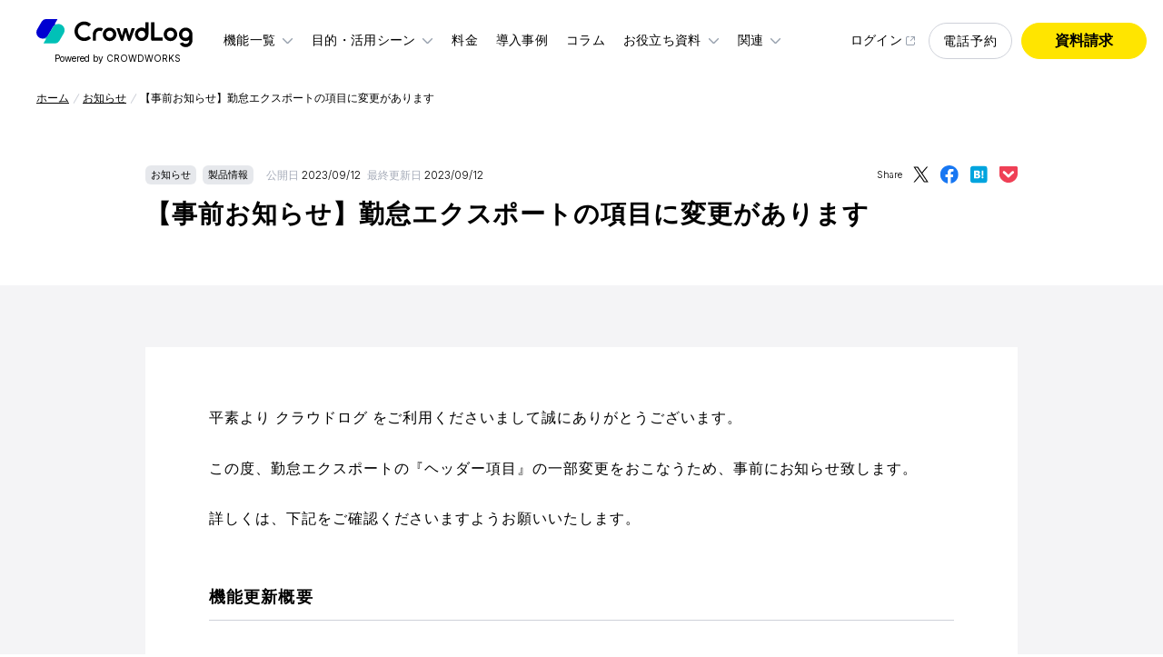

--- FILE ---
content_type: text/html; charset=UTF-8
request_url: https://www.crowdlog.jp/blog/130171-2/
body_size: 17644
content:
<!DOCTYPE html>
<html lang="ja">

<head>
  <!-- Google Tag Manager -->
  <script>
    (function(w, d, s, l, i) {
      w[l] = w[l] || [];
      w[l].push({
        'gtm.start': new Date().getTime(),
        event: 'gtm.js'
      });
      var f = d.getElementsByTagName(s)[0],
        j = d.createElement(s),
        dl = l != 'dataLayer' ? '&l=' + l : '';
      j.async = true;
      j.src = 'https://www.googletagmanager.com/gtm.js?id=' + i + dl;
      f.parentNode.insertBefore(j, f);
    })(window, document, 'script', 'dataLayer', 'GTM-K626NXV');
  </script>
  <!-- End Google Tag Manager -->

  <meta charset="UTF-8">
  <meta name="viewport" content="width=device-width,initial-scale=1,viewport-fit=cover">
  <meta name="format-detection" content="telephone=no,address=no,email=no">
  <!-- TITLE -->
  <title>【事前お知らせ】勤怠エクスポートの項目に変更があります｜プロジェクト管理・工数管理「クラウドログ」</title>

  <!-- META -->
  <meta name="description" content="平素より クラウドログ をご利用くださいまして誠にありがとうございます。 この度、勤怠エクスポートの『ヘッダー項目』の一部変更をおこなうため、事前にお知らせ致します。 詳しくは、下記をご確認くださいますようお願いいたします。 機能更新概要 更新予定日">
  <meta property="og:title" content="【事前お知らせ】勤怠エクスポートの項目に変更があります｜プロジェクト管理・工数管理「クラウドログ」">
  <meta property="og:description" content="平素より クラウドログ をご利用くださいまして誠にありがとうございます。 この度、勤怠エクスポートの『ヘッダー項目』の一部変更をおこなうため、事前にお知らせ致します。 詳しくは、下記をご確認くださいますようお願いいたします。 機能更新概要 更新予定日">
  <meta property="og:type" content="article">
  <meta property="og:image" content="https://www.crowdlog.jp/wp-content/themes/crowdlog/assets/ogp.png">
  <meta property="og:site_name" content="プロジェクト管理・工数管理「クラウドログ」">
  <meta name="twitter:card" content="summary_large_image">

  <link rel="canonical" href="https://www.crowdlog.jp/blog/130171-2/">
  <link rel="apple-touch-icon" sizes="180x180" href="/wp-content/themes/crowdlog/assets/favicon/apple-touch-icon.png">
  <link rel="icon" type="image/png" sizes="32x32" href="/wp-content/themes/crowdlog/assets/favicon/favicon-32x32.png">
  <link rel="icon" type="image/png" sizes="16x16" href="/wp-content/themes/crowdlog/assets/favicon/favicon-16x16.png">
  <link rel="manifest" href="/wp-content/themes/crowdlog/assets/favicon/site.webmanifest">
  <link rel="mask-icon" href="/wp-content/themes/crowdlog/assets/favicon/safari-pinned-tab.svg" color="#5bbad5">
  <link rel="shortcut icon" href="/wp-content/themes/crowdlog/assets/favicon/favicon.ico">
  <meta name="msapplication-TileColor" content="#000000">
  <meta name="msapplication-config" content="/wp-content/themes/crowdlog/assets/favicon/browserconfig.xml">
  <meta name="theme-color" content="#ffffff">
  
  <!-- CSS -->
  <link rel="preconnect" href="https://fonts.googleapis.com">
  <link rel="preconnect" href="https://fonts.gstatic.com" crossorigin>
  <link href="https://fonts.googleapis.com/css2?family=Inter:wght@300..700&display=swap" rel="stylesheet">
      <link rel="stylesheet" href="/wp-content/themes/crowdlog/assets/css/content.css?v=4.5.7" media="all">
  
  <!-- JavaScript -->
  <script src="https://cdnjs.cloudflare.com/ajax/libs/quicklink/2.3.0/quicklink.umd.js" defer></script>
  <script src="/wp-content/themes/crowdlog/assets/js/content.js?v=4.5.7" defer></script>

  <!-- MTU management -->
  <script type="text/javascript">
    (function() {
      // cookie config
      var cfg = {
        cookieName: 'utmParams',
        cookieDays: 90,
        utmKeys: ['utm_source', 'utm_medium', 'utm_campaign', 'utm_term', 'utm_content']
      };

      // read only for cfg
      Object.freeze(cfg);
      Object.freeze(cfg.utmKeys);

      // set cookie
      // 1. get current cookie
      var utm = {};
      var cookieMatch = document.cookie.match(new RegExp('(?:^|; )' + cfg.cookieName + '=([^;]+)'));
      if (cookieMatch) {
        try {
          utm = JSON.parse(decodeURIComponent(cookieMatch[1]));
        } catch (e) {
          utm = {};
        }
      }

      // 2. merge utm param
      var urlParams = new URLSearchParams(location.search);
      var hasNewUTM = false;
      cfg.utmKeys.forEach(function(k) {
        if (urlParams.has(k)) {
          utm[k] = urlParams.get(k);
          hasNewUTM = true;
        }
      });

      // 3. update utm param
      if (hasNewUTM) {
        var exp = new Date(Date.now() + cfg.cookieDays * 86400000).toUTCString();
        document.cookie =
          cfg.cookieName + '=' + encodeURIComponent(JSON.stringify(utm)) +
          '; expires=' + exp +
          '; path=/';
      }

      // generate query param from cookie and queryaparam
      function getUTMParamsFromCookie() {
        // get local query param
        var params = new URLSearchParams(location.search);

        // read cookie
        var m = document.cookie.match(new RegExp('(?:^|; )' + cfg.cookieName + '=([^;]+)'));
        if (m) {
          try {
            var obj = JSON.parse(decodeURIComponent(m[1]));
          } catch (e) {
            return params.toString() ? '?' + params.toString() : '';
          }
          // update or creat param only utm
          cfg.utmKeys.forEach(function(k) {
            if (obj.hasOwnProperty(k)) {
              params.set(k, obj[k]);
            }
          });
        }

        // set qs start string
        return params.toString() ? '?' + params.toString() : '';
      }

      //----- set global -----
      // functions
      window.getUTMParamsFromCookie = getUTMParamsFromCookie;
      // config
      window.clogUtmCookieConfig = cfg;
    })();
  </script>


  </head>

<body class="wp-singular post-template-default single single-post postid-131637 single-format-standard wp-theme-crowdlog">
  <!-- Google Tag Manager (noscript) -->
  <noscript><iframe src="https://www.googletagmanager.com/ns.html?id=GTM-K626NXV" height="0" width="0" style="display:none;visibility:hidden"></iframe></noscript>
  <!-- End Google Tag Manager (noscript) -->
  <!-- l-header -->
<header class="l-header" id="js-header">
  <div class="l-header__inner">
    <p class="l-header__logo">
      <a href="/">
        <svg width="315" height="57" fill="none" viewBox="0 0 315 57"><g><title>CrowdLog</title><use xlink:href="#logo-crowdlog"></use></g></svg>
        <span>Powered by CROWDWORKS</span>
      </a>
    </p>
    <nav class="l-header__nav">
      <ul class="l-header__nav-list">
        <li class="l-header__nav-item js-pulldown">
          <a class="l-header__nav-anchor l-header__nav-anchor--function l-header__nav-anchor--arrow-down" href="/function/"><span class="l-header__nav-text" data-text="機能一覧"><span>機能一覧</span></span></a>
          <dl class="l-header__fukidashi l-header__fukidashi--function">
            <div class="l-header__fukidashi-inner">
              <dt class="l-header__fukidashi-title"><a class="l-header__fukidashi-title-anchor" href="/function/">機能一覧</a></dt>
              <dd class="l-header__fukidashi-content">
                <ul class="l-header__fukidashi-list">
                  <li class="l-header__fukidashi-item"><a class="l-header__fukidashi-item-anchor" href="/function/register/">工数を登録する</a></li>
                  <li class="l-header__fukidashi-item"><a class="l-header__fukidashi-item-anchor" href="/function/analyse/">工数を確認・分析する</a></li>
                  <li class="l-header__fukidashi-item"><a class="l-header__fukidashi-item-anchor" href="/function/project-management/">プロジェクトを管理する</a></li>
                  <li class="l-header__fukidashi-item"><a class="l-header__fukidashi-item-anchor" href="/function/security/">セキュリティを強化する</a></li>
                  <li class="l-header__fukidashi-item"><a class="l-header__fukidashi-item-anchor" href="/function/system-linkage/">外部システムと連携する</a></li>
                  <li class="l-header__fukidashi-item"><a class="l-header__fukidashi-item-anchor" href="/function/task-management/">進捗・タスクを管理する</a></li>
                </ul>
              </dd>
            </div>
          </dl>
        </li>
        <li class="l-header__nav-item js-pulldown">
          <a class="l-header__nav-anchor l-header__nav-anchor--scene l-header__nav-anchor--arrow-down" href="/scene/"><span class="l-header__nav-text" data-text="目的・活用シーン"><span>目的・活用シーン</span></span></a>
          <dl class="l-header__fukidashi l-header__fukidashi--scene">
            <div class="l-header__fukidashi-inner">
              <dt class="l-header__fukidashi-title"><a class="l-header__fukidashi-title-anchor" href="/scene/">目的・活用シーン</a></dt>
              <dd class="l-header__fukidashi-content">
                <ul class="l-header__fukidashi-list">
                  <li class="l-header__fukidashi-item"><a class="l-header__fukidashi-item-anchor" href="/scene/01/">生産性改善</a></li>
                  <li class="l-header__fukidashi-item"><a class="l-header__fukidashi-item-anchor" href="/scene/04/">進捗管理</a></li>
                  <li class="l-header__fukidashi-item"><a class="l-header__fukidashi-item-anchor" href="/scene/02/">原価/損益管理</a></li>
                  <li class="l-header__fukidashi-item"><a class="l-header__fukidashi-item-anchor" href="/scene/05/">入力/管理工数削減</a></li>
                  <li class="l-header__fukidashi-item"><a class="l-header__fukidashi-item-anchor" href="/scene/03/">ソフトウェア資産計上</a></li>
                  <li class="l-header__fukidashi-item"><a class="l-header__fukidashi-item-anchor" href="/scene/06/">勤怠工数管理</a></li>
                </ul>
              </dd>
            </div>
          </dl>
        </li>
        <li class="l-header__nav-item"><a class="l-header__nav-anchor l-header__nav-anchor--pricing" href="/pricing/"><span class="l-header__nav-text" data-text="料金"><span>料金</span></span></a></li>
        <li class="l-header__nav-item"><a class="l-header__nav-anchor l-header__nav-anchor--case" href="/case/"><span class="l-header__nav-text" data-text="導入事例"><span>導入事例</span></span></a></li>
        <li class="l-header__nav-item"><a class="l-header__nav-anchor l-header__nav-anchor--column" href="/blog/"><span class="l-header__nav-text" data-text="コラム"><span>コラム</span></span></a></li>
        <li class="l-header__nav-item js-pulldown">
          <a class="l-header__nav-anchor l-header__nav-anchor--documents l-header__nav-anchor--arrow-down" href="/documents/"><span class="l-header__nav-text" data-text="お役立ち資料"><span>お役立ち資料</span></span></a>
          <dl class="l-header__fukidashi l-header__fukidashi--documents">
            <div class="l-header__fukidashi-inner">
              <dt class="l-header__fukidashi-title"><a class="l-header__fukidashi-title-anchor" href="/documents/">お役立ち資料</a></dt>
              <dd class="l-header__fukidashi-content">
                <ul class="l-header__fukidashi-list">
                  <li class="l-header__fukidashi-item"><a class="l-header__fukidashi-item-anchor" href="/documents/details-introduction-download/">サービス紹介資料</a></li>
                  <li class="l-header__fukidashi-item"><a class="l-header__fukidashi-item-anchor" href="/documents/#sample">無料サンプル・テンプレート</a></li>
                  <li class="l-header__fukidashi-item"><a class="l-header__fukidashi-item-anchor" href="/documents/details-cases-download/">導入事例集</a></li>
                  <li class="l-header__fukidashi-item"><a class="l-header__fukidashi-item-anchor" href="/documents/#webinar">ウェビナー</a></li>
                  <li class="l-header__fukidashi-item"><a class="l-header__fukidashi-item-anchor" href="/documents/#documents">各種資料</a></li>
                </ul>
              </dd>
            </div>
          </dl>
        </li>
        <li class="l-header__nav-item js-pulldown">
          <a class="l-header__nav-anchor l-header__nav-anchor--products l-header__nav-anchor--arrow-down" href="javascript:void(0);"><span class="l-header__nav-text" data-text="関連"><span>関連</span></span></a>
          <dl class="l-header__fukidashi l-header__fukidashi--products">
            <div class="l-header__fukidashi-inner">
              <dt class="l-header__fukidashi-title">関連</dt>
              <dd class="l-header__fukidashi-content">
                <ul class="l-header__fukidashi-list" style="flex-direction: column;">
                  <li class="l-header__fukidashi-item"><a class="l-header__fukidashi-item-anchor" href="/pc-manager/" target="_blank">クラウドログ PC管理</a></li>
                  <li class="l-header__fukidashi-item"><a class="l-header__fukidashi-item-anchor" href="/lp/partner/" target="_blank">パートナー募集</a></li>
                </ul>
              </dd>
            </div>
          </dl>
        </li>
        <li class="l-header__nav-item"><a class="l-header__nav-anchor" href="https://app.crowdlog.jp/login.cgi" target="_blank" rel="noopener"><span class="l-header__nav-text" data-text="ログイン"><span>ログイン</span></span></a></li>
      </ul>
    </nav>
    <nav class="l-header__cv">
      <ul class="l-header__cv-list">
        <li class="l-header__cv-item l-header__cv-item--trial l-header__cv-item--call"><a class="c-btn-oval c-btn-oval--trial c-btn-oval--call c-btn-oval--palt c-btn-oval--border-black" href="/form/call/"><span class="c-btn-oval__text">電話予約</span></a></li>
        <li class="l-header__cv-item l-header__cv-item--request"><a class="c-btn-oval c-btn-oval--request c-btn-oval--bold c-btn-oval--rotate" href="/documents/details-introduction-download/"><span class="c-btn-oval__text"><span class="c-btn-oval__text-rotate" data-text="資料請求"><span>資料請求</span></span></span></a></li>
      </ul>
    </nav>
  </div>
  <div class="l-header__bg"></div>
</header>
<!-- l-header -->

<!-- l-header-spnav -->
<div class="l-header-spnav" id="js-spmenu" aria-expanded="false">
  <div class="l-header-spnav__hamburger"><button class="l-header-spnav__hamburger-button js-hamburger-button" type="button" aria-controls="drawer"></button></div>
  <div class="l-header-spnav__inner" aria-hidden="true">
    <nav class="l-header-spnav__nav">
      <ul class="l-header-spnav__nav-list">
        <li class="l-header-spnav__nav-item"><a class="l-header-spnav__nav-anchor l-header-spnav__nav-anchor--home" href="/"><span class="l-header-spnav__nav-text" data-text="ホーム"><span>ホーム</span></span></a></li>
        <li class="l-header-spnav__nav-item"><a class="l-header-spnav__nav-anchor l-header-spnav__nav-anchor--function" href="/function/"><span class="l-header-spnav__nav-text" data-text="機能一覧"><span>機能一覧</span></span></a></li>
        <li class="l-header-spnav__nav-item"><a class="l-header-spnav__nav-anchor l-header-spnav__nav-anchor--scene" href="/scene/"><span class="l-header-spnav__nav-text" data-text="目的・活用シーン"><span>目的・活用シーン</span></span></a></li>
        <li class="l-header-spnav__nav-item"><a class="l-header-spnav__nav-anchor l-header-spnav__nav-anchor--pricing" href="/pricing/"><span class="l-header-spnav__nav-text" data-text="料金"><span>料金</span></span></a></li>
        <li class="l-header-spnav__nav-item"><a class="l-header-spnav__nav-anchor l-header-spnav__nav-anchor--case" href="/case/"><span class="l-header-spnav__nav-text" data-text="導入事例"><span>導入事例</span></span></a></li>
        <li class="l-header-spnav__nav-item"><a class="l-header-spnav__nav-anchor l-header-spnav__nav-anchor--column" href="/blog/"><span class="l-header-spnav__nav-text" data-text="コラム"><span>コラム</span></span></a></li>
        <li class="l-header-spnav__nav-item"><a class="l-header-spnav__nav-anchor l-header-spnav__nav-anchor--documents" href="/documents/"><span class="l-header-spnav__nav-text" data-text="お役立ち資料"><span>お役立ち資料</span></span></a></li>
        <li class="l-header-spnav__nav-item"><a class="l-header-spnav__nav-anchor l-header-spnav__nav-anchor--products" href="/pc-manager/" target="_blank"><span class="l-header-spnav__nav-text" data-text="クラウドログ PC管理"><span>クラウドログ PC管理</span></span></a></li>
      </ul>
      <div class="l-header-spnav__nav-btn"><a class="c-btn-oval c-btn-oval--sp c-btn-oval--rotate" href="/documents/details-introduction-download/"><span class="c-btn-oval__text"><span class="c-btn-oval__text-rotate" data-text="資料請求"><span>資料請求</span></span></span></a></div>
    </nav>
  </div>
  <div class="l-header-spnav__bg js-hamburger-button"></div>
</div>
<!-- /l-header-spnav -->

  <!-- l-content -->
  <main class="l-content">

    <!-- l-breadcrumb -->
    <div class="l-breadcrumb" id="js-breadcrumb">
    <ul class="l-breadcrumb__list" itemscope="" itemtype="http://schema.org/BreadcrumbList">
      <li class="l-breadcrumb__item" itemprop="itemListElement" itemscope="" itemtype="http://schema.org/ListItem"><a class="l-breadcrumb__anchor" itemprop="item" href="/"><span class="l-breadcrumb__text" itemprop="name">ホーム</span></a><meta itemprop="position" content="1"></li>
      <li class="l-breadcrumb__item" itemprop="itemListElement" itemscope="" itemtype="http://schema.org/ListItem"><a class="l-breadcrumb__anchor" itemprop="item" href="/news/"><span class="l-breadcrumb__text" itemprop="name">お知らせ</span></a><meta itemprop="position" content="2"></li><li class="l-breadcrumb__item" itemprop="itemListElement" itemscope="" itemtype="http://schema.org/ListItem"><a class="l-breadcrumb__anchor" itemprop="item" href="/blog/130171-2/"><span class="l-breadcrumb__text" itemprop="name">【事前お知らせ】勤怠エクスポートの項目に変更があります</span></a><meta itemprop="position" content="3"></li>
    </ul>
  </div>
    <!-- /l-breadcrumb -->

  <!-- l-content__head -->
  <div class="l-content__head">

    <!-- p-article-header -->
    <div class="p-article-header ">
      <div class="p-article-header__inner">
        <ul class="p-article-header__info">
          <li class="p-article-header__info-item"><a class="c-btn-tag" href="/category/news/"><span class="c-btn-tag__text">お知らせ</span></a><a class="c-btn-tag" href="/category/news/product/"><span class="c-btn-tag__text">製品情報</span></a></li>
          <li class="p-article-header__info-item"><time class="c-text c-text--date" datetime="2023-09-12"><span>公開日</span> 2023/09/12</time><time class="c-text c-text--date" datetime="2023-09-12"><span>最終更新日</span> 2023/09/12</time></li>
        </ul>

        <h1 class="p-article-header__title c-heading c-heading--detail"><span class="c-heading__text">【事前お知らせ】勤怠エクスポートの項目に変更があります</span></h1>

        <dl class="p-article-header__share">
          <dt class="p-article-header__share-title c-text c-text--sns-share">Share</dt>
          <dd class="p-article-header__share-item"><a class="c-btn-sns c-btn-sns--twitter" href="https://twitter.com/share?url=https://www.crowdlog.jp%2Fblog%2F130171-2%2F&#038;text=%E3%80%90%E4%BA%8B%E5%89%8D%E3%81%8A%E7%9F%A5%E3%82%89%E3%81%9B%E3%80%91%E5%8B%A4%E6%80%A0%E3%82%A8%E3%82%AF%E3%82%B9%E3%83%9D%E3%83%BC%E3%83%88%E3%81%AE%E9%A0%85%E7%9B%AE%E3%81%AB%E5%A4%89%E6%9B%B4%E3%81%8C%E3%81%82%E3%82%8A%E3%81%BE%E3%81%99" target="_blank" rel="nofollow noopener noreferrer"><img src="/wp-content/themes/crowdlog/assets/img/icon-x_black.svg" alt="X（旧:Twitter）" width="17" height="18" decoding="async"></a></dd>
          <dd class="p-article-header__share-item"><a class="c-btn-sns c-btn-sns--facebook" href="https://www.facebook.com/share.php?u=https://www.crowdlog.jp%2Fblog%2F130171-2%2F" target="_blank" rel="nofollow noopener noreferrer"><img src="/wp-content/themes/crowdlog/assets/img/icon-facebook.svg" alt="Facebook" width="20" height="21" decoding="async"></a></dd>
          <dd class="p-article-header__share-item"><a class="c-btn-sns c-btn-sns--hatena-bookmark" href="https://b.hatena.ne.jp/add?mode=confirm&#038;url=https://www.crowdlog.jp%2Fblog%2F130171-2%2F" target="_blank" rel="nofollow noopener noreferrer"><img src="/wp-content/themes/crowdlog/assets/img/icon-hatena-bookmark.svg" alt="はてなブックマーク" width="20" height="20" decoding="async"></a></dd>
          <dd class="p-article-header__share-item"><a class="c-btn-sns c-btn-sns--pocket" href="https://getpocket.com/edit?url=https://www.crowdlog.jp%2Fblog%2F130171-2%2F&#038;title=%E3%80%90%E4%BA%8B%E5%89%8D%E3%81%8A%E7%9F%A5%E3%82%89%E3%81%9B%E3%80%91%E5%8B%A4%E6%80%A0%E3%82%A8%E3%82%AF%E3%82%B9%E3%83%9D%E3%83%BC%E3%83%88%E3%81%AE%E9%A0%85%E7%9B%AE%E3%81%AB%E5%A4%89%E6%9B%B4%E3%81%8C%E3%81%82%E3%82%8A%E3%81%BE%E3%81%99" target="_blank" rel="nofollow noopener noreferrer"><img src="/wp-content/themes/crowdlog/assets/img/icon-pocket.svg" alt="Pocket" width="20" height="21" decoding="async"></a></dd>
        </dl>
      </div>
    </div>
    <!-- /p-article-header -->

  </div>
  <!-- /l-content__head -->

  <!-- l-content__body -->
  <div class="l-content__body">


    <!-- u-block:bg-gray -->
    <div class="u-block u-block--gray">

      
          <!-- p-article-content -->
          <div class="p-article-content u-block-box u-block-box--small">
            <p>平素より クラウドログ をご利用くださいまして誠にありがとうございます。</p>
<p>この度、勤怠エクスポートの『ヘッダー項目』の一部変更をおこなうため、事前にお知らせ致します。</p>
<p>詳しくは、下記をご確認くださいますようお願いいたします。</p>
<h3>機能更新概要</h3>
<dl>
<dt>
<h4>更新予定日</h4>
</dt>
<dd>2023年10月12日(木)</dd>
<dd></dd>
<dt>
<h4>対象</h4>
</dt>
<dd>・勤怠エクスポート</dd>
<dd>・マイ勤怠エクスポート<br />
※勤怠インポートに変更はありません。</dd>
</dl>
<h3>勤怠エクスポートしたファイルをそのまま勤怠インポート可能にするため、エクスポートのヘッダー項目に変更を行います</h3>
<p>以下のとおりヘッダー項目が変更、追加されます。</p>
<ul>
<li>#1: 日付 → &#8220;年月日&#8221;に名称が変更になります。</li>
<li>#22: 休憩 → 名称が&#8221;休暇&#8221;に変更され、以下の通り２つの項目に別れて出力されます。
<ul>
<li>#22 休暇 : 休暇のコード値が出力されます。(0：なし、1：全休、2：午前休、3：午後休)</li>
<li>#23 休暇名 : 休暇の名称が出力されます。</li>
</ul>
</li>
</ul>
<h4>変更後のエクスポート項目</h4>
<p>変更後のエクスポート項目は以下のようになります。</p>
<p><img fetchpriority="high" decoding="async" class="alignnone wp-image-131700 size-full" src="/wp-content/uploads/2023/09/attendance-exp-2023-09-08.png" alt="" width="512" height="299" srcset="/wp-content/uploads/2023/09/attendance-exp-2023-09-08.png 512w, /wp-content/uploads/2023/09/attendance-exp-2023-09-08-300x175.png 300w" sizes="(max-width: 512px) 100vw, 512px" /></p>
<p>現在の勤怠エクスポートのヘルプはこちら<br />
<a title="ガントチャートエクスポート" href="https://support.crowdlog.jp/knowledge/report-export-attendance" target="_blank" rel="noopener noreferrer">勤怠エクスポート</a></p>
<p><a title="ガントチャートエクスポート" href="https://support.crowdlog.jp/knowledge/report-export-myattendance" target="_blank" rel="noopener noreferrer">マイ勤怠エクスポート</a></p>
<p>以上となります。<br />
今後ともクラウドログをよろしくお願いいたします。</p>
          </div>
          <!-- /p-article-content -->

          <!-- p-nav-arrow -->
          <ul class="p-nav-arrow">
          <li class="p-nav-arrow__item">
                            <a class="c-btn-arrow c-btn-arrow--prev" href="/blog/131603/">
                                <span class="c-btn-arrow__inner">
                                    <span class="c-btn-arrow__label">前の投稿</span>
                                    <span class="c-btn-arrow__title">【機能更新】新タイムシートの改善を行いました。（工数の履歴機能、申請者による申請取り消し機能　他）</span>
                                </span>
                            </a>
                        </li><li class="p-nav-arrow__item p-nav-arrow__item--next">
                            <a class="c-btn-arrow c-btn-arrow--next" href="/blog/131156-2/">
                                <span class="c-btn-arrow__inner">
                                    <span class="c-btn-arrow__label">次の投稿</span>
                                    <span class="c-btn-arrow__title">【事前お知らせ】工数エクスポートで"工数原価"をエクスポートするために必要な権限が変わります</span>
                                </span>
                            </a>
                        </li>          </ul>
          <!-- /p-nav-arrow -->

      
    </div>
    <!-- /u-block:bg-gray -->

    

    <script>
        const articleContent = document.querySelector(".p-article-content");
        if (articleContent) {
        // 文字列の削除処理を追加
        const unwantedString = '[su_label type=”success”]help[/su_label]';
        articleContent.innerHTML = articleContent.innerHTML.replace(unwantedString, '');

        let childNodes = articleContent.children;
        childNodes = Array.from(childNodes) ;
        //console.log(childNodes);
        //for (const child of childNodes) {
        childNodes.forEach(function(child){
          //onsole.log(child);
          const tagName = child.tagName.toLowerCase();
          //console.log(tagName);
          switch (tagName) {
            
            case "p":
              const content = child.textContent.trim();
              const imgTag = child.querySelector("img");
              const iframeTag = child.querySelector("iframe");

              if (content === "" || content === " ") {
                if (imgTag) {
                  if (imgTag && imgTag.classList.contains("alignleft")) {
                    child.classList.add("c-text-round");
                  }else{
                    child.classList.add("c-media-caption");
                    imgTag.classList.add("c-media-caption__pict");
                  }



                } else if (!iframeTag) {
                  child.outerHTML = "";
                }
              } else if (!iframeTag) {
                // pタグ内にテキストとalignleftクラスが付いたimgタグがある場合、pタグにc-text-roundクラスを追加
                if (imgTag && imgTag.classList.contains("alignleft")) {
                  child.classList.add("c-text-round");
                }else if (imgTag && imgTag.classList.contains("alignright")) {
                  child.classList.add("c-text-round");
                } else {
                  child.classList.add("c-text", "c-text--palt");
                }
              }
              break;

            case "h2":
              child.classList.add("c-heading-rectangle", "c-heading-rectangle--palt");
              child.innerHTML = `<span class="c-heading-rectangle__text">${child.innerHTML}</span>`;
              break;

            case "h3":
              child.classList.add("c-heading-border", "c-heading-border--palt");
              child.innerHTML = `<span class="c-heading-border__text">${child.innerHTML}</span>`;
              break;

            case "h4":
              child.classList.add("c-heading", "c-heading--palt");
              child.innerHTML = `<span class="c-heading__text">${child.innerHTML}</span>`;
              break;

            case "ul":
              child.classList.add("c-list");
              const ulListItems = child.querySelectorAll("li");
              ulListItems.forEach((li) => {
                li.classList.add("c-list__item");
                li.innerHTML = `<span>${li.innerHTML}</span>`;
              });
              break;

            case "ol":
              child.classList.add("c-list", "c-list--ol");
              const olListItems = child.querySelectorAll("li");
              olListItems.forEach((li) => {
                li.classList.add("c-list__item");
                li.innerHTML = `<span>${li.innerHTML}</span>`;
              });
              break;

            case "figure":
              if (child.classList.contains('wp-block-table')) {
                // var wrapperDiv = document.createElement('div');
                // wrapperDiv.className = 'c-table u-margin-m';
                child.classList.add("c-table", "u-margin-m");
                //child.parentNode.insertBefore(wrapperDiv, child);
                //wrapperDiv.appendChild(child);

                // theadとtbodyにクラスを追加
                var thead = child.querySelector('thead');
                // theadがない場合
                if (!thead) {
                    thead = document.createElement('thead');
                    thead.className = 'c-table__head';

                    // 1つめのtrをtheadに移動
                    var firstRow = child.querySelector('tr');
                    if (firstRow) {
                        var cells = firstRow.querySelectorAll('td');
                        cells.forEach(function(cell) {
                            var th = document.createElement('th');
                            th.innerHTML = cell.innerHTML;
                            firstRow.replaceChild(th, cell);
                        });
                        thead.appendChild(firstRow);
                    }



                    child.querySelector('table').insertBefore(thead, child.querySelector('table').firstChild);
                } else {
                    thead.className = 'c-table__head';
                }

                var tbody = child.querySelector('tbody');
                if (tbody) {
                    tbody.className = 'c-table__body';
                }
              }
              else if (child.classList.contains('wp-block-image')) {

                if (child.classList.contains('is-resized')) {
                  child.className = 'c-media-caption u-margin-sl';
                }else{
                  child.className = 'c-media-caption c-media-caption--fit u-margin-sl';
                }

                // 子要素である<img>タグを見つける
                var img = child.querySelector('img');
                if (img) {
                  img.className = 'c-media-caption__pict';
                }

                // 子要素である<figcaption>タグを見つける
                var figcaption = child.querySelector('figcaption.wp-element-caption');
                if (figcaption) {
                  figcaption.className = 'c-media-caption__text';
                }
              }

              break;

            case "blockquote":

              const pTagsInBlockquote = child.querySelectorAll("p:not([class])");
              pTagsInBlockquote.forEach((pTag) => {
                const newSpan = document.createElement("span");
                newSpan.classList.add("c-text-quote__text");
                newSpan.innerHTML = pTag.innerHTML;
                pTag.replaceWith(newSpan);
              });
              const newPTag = document.createElement("p");
              newPTag.classList.add("c-text-quote");
              newPTag.innerHTML = child.innerHTML;
              child.replaceWith(newPTag);
        
              if (child.hasAttribute("data-secret")) {

                const dataSecret = child.getAttribute("data-secret");
                child.style.display = "none";

                const iframe = articleContent.querySelector(`iframe[data-secret="${dataSecret}"]`);
                if (iframe) {
                  iframe.removeAttribute("style");
                }
              }
              break;


            case "dl":
              child.classList.add("p-box-text", "p-box-text--gray");
              const dtTags = child.querySelectorAll("dt");
              const ddTags = child.querySelectorAll("dd");

              dtTags.forEach((dtTag) => {
                dtTag.classList.add("p-box-text__title");
              });

              ddTags.forEach((ddTag) => {
                ddTag.classList.add("c-text", "c-text--palt");
              });
              break;


            case "div":
              if (child.classList.contains('wp-block-group') && child.classList.contains('p-box-text')) {
                // dlタグの作成
                var dlTag = document.createElement('dl');
                dlTag.className = 'p-box-text p-box-text--gray u-margin u-margin-sp-s';

                // dtタグの作成
                var dtTag = document.createElement('dt');
                dtTag.className = 'p-box-text__title';

                // h4タグからテキストを取得
                var h4Element = child.querySelector('h4');
                if (h4Element) {
                  dtTag.textContent = h4Element.textContent;
                }

                dlTag.appendChild(dtTag);

                // pタグの内容をddタグに変換
                var pElements = child.querySelectorAll('p');
                pElements.forEach(function(p) {
                  var ddTag = document.createElement('dd');
                  ddTag.className = 'c-text c-text--palt';
                  ddTag.innerHTML = p.innerHTML;
                  dlTag.appendChild(ddTag);
                });

                // 置換
                child.parentNode.replaceChild(dlTag, child);
              }

              else if (child.classList.contains('wp-block-group') && child.classList.contains('p-box-media')) {
                // dlタグの作成
                var dlTag = document.createElement('dl');
                dlTag.className = 'p-box-media u-margin-l u-margin-sp-s';

                // dtタグの作成
                var dtTag = document.createElement('dt');
                dtTag.className = 'p-box-media__head';

                // h4タグからテキストを取得
                var h4Element = child.querySelector('h4');
                dtTag.innerHTML = '<span class="p-box-media__title">'+h4Element.textContent+'</span>';
                dlTag.appendChild(dtTag);

                //
                var ddTag = document.createElement('dd');
                ddTag.className = 'p-box-media__body';

                var pLead = child.querySelectorAll('p')[0];
                var pText = child.querySelectorAll('p')[1];

                // img要素の検索と追加
                var imgElement = child.querySelector('img');
                var figureTag = '<span></span>';
                if (imgElement) {
                  figureTag = document.createElement('figure');
                  figureTag.appendChild(imgElement.cloneNode(true));
                }

                ddTag.innerHTML = '<p class="p-box-media__lead">'+pLead.innerHTML+'</p><p class="p-box-media__text c-text">'+pText.innerHTML+'</p><div class="p-box-media__thumb">'+figureTag.innerHTML+'</div>';
                dlTag.appendChild(ddTag);

                // 置換
                child.parentNode.replaceChild(dlTag, child);
              }

              else if (child.classList.contains('wp-block-buttons')) {

                // pタグの作成
                var pTag = document.createElement('p');
                pTag.className = 'u-margin-sm u-margin-lr';

                // a要素とそのhref、テキストを取得
                const originalLink = child.querySelector('a.wp-block-button__link');
                const hrefValue = originalLink.getAttribute('href');
                const linkText = originalLink.textContent;

                // 新しいHTMLを生成
                let newHTML = `<a class="c-btn-oval c-btn-oval--border-black c-btn-oval--fit c-btn-oval--heavy" href="${hrefValue}"`;
                if (originalLink.hasAttribute('target')) {
                    newHTML += ` target="_blank" rel="noreferrer noopener"`;
                }
                newHTML += `>
                  <span class="c-btn-oval__text">${linkText}</span>
                    <span class="c-btn-oval__icon">
                      <svg viewBox="0 0 17 16">
                        <use xlink:href="#icon-circle-arrow"></use>
                      </svg>
                    </span>
                  </a>
                `;
                pTag.innerHTML = newHTML;

                // 置換
                child.parentNode.replaceChild(pTag, child);
              }


              break;
          }
        })


        function convertToNewFormat(toc) {
          toc.classList.add("p-box-index");

          const tocTitle = toc.querySelector(".toc_title");
          tocTitle.outerHTML = `<p class="p-box-index__head"><span>${tocTitle.innerText}</span></p>`;

          const tocList = toc.querySelector(".toc_list");
          tocList.className = "p-box-index__body";

          tocList.querySelectorAll(":scope > li").forEach((li) => {
            li.classList.add("p-box-index__item");

            const titleLink = li.querySelector("a");
            if (titleLink) {
              titleLink.outerHTML = `<div class="p-box-index__title">${titleLink.outerHTML}</div>`;
            }

            const subListItems = li.querySelectorAll("ul li");
            subListItems.forEach((subLi) => {
              subLi.classList.remove("p-box-index__item");
              subLi.classList.add("p-box-index__text");

              const subLink = subLi.querySelector(":scope > a");
              if (subLink) {
                subLink.innerHTML = `<span>${subLink.innerText}</span>`;
                const subTitleDiv = subLi.querySelector(".p-box-index__title");
                if (subTitleDiv) {
                  subTitleDiv.classList.remove("p-box-index__title");
                }
              }
            });
          });
        }

      const tocContainer = document.querySelector("#toc_container");
      if (tocContainer) {
        convertToNewFormat(tocContainer);
      }
      }
    </script>


    <!-- p-block-recommend:関連コラム -->
    <section class="p-block-recommend u-block">
      <div class="p-block-recommend__inner u-block-box">
        <h2 class="c-heading c-heading--list"><span class="c-heading__text">関連コラム</span></h2>
        <!-- p-block-recommend__list -->
        <ul class="p-block-recommend__list" id="related-posts-container">
        </ul>
        <!-- /p-block-recommend__list -->
      </div>
    </section>
    <!-- /p-block-recommend:関連コラム -->

    <!-- p-block-recommend:おすすめ記事 -->
    <section class="p-block-recommend u-block">
      <div class="p-block-recommend__inner u-block-box">
        <h2 class="c-heading c-heading--list"><span class="c-heading__text">おすすめ記事</span></h2>
        <!-- p-block-recommend__list -->
        <ul class="p-block-recommend__list" id="top-posts-container">
        </ul>
        <!-- /p-block-recommend__list -->
      </div>
    </section>
    <!-- /p-block-recommend:おすすめ記事 -->
  </div>
  <!-- l-content__body -->



<script>
  const relatedPosts = [{"title":"MS Teams\u306e\u4ed5\u69d8\u5909\u66f4\u306b\u4f34\u3046\u30bf\u30a4\u30e0\u30b7\u30fc\u30c8\u30ec\u30dd\u30fc\u30c8\u901a\u77e5\u03b2\u6a5f\u80fd\u306e\u4ed5\u69d8\u5909\u66f4\u306e\u304a\u77e5\u3089\u305b","url":"\/blog\/135074\/","hdate":"2026-01-09","date":"2026\/01\/09","hupdate":"2026-01-09","update":"2026\/01\/09","categories":[{"name":"\u304a\u77e5\u3089\u305b","url":"\/category\/news\/"},{"name":"\u88fd\u54c1\u60c5\u5831","url":"\/category\/news\/product\/"}],"post_thumbnail_url":"https:\/\/www.crowdlog.jp\/wp-content\/themes\/crowdlog\/assets\/ogp.png"},{"title":"\u3010\u304a\u77e5\u3089\u305b\u3011\u300c\u52e4\u6020\u9023\u643a \u6a5f\u80fd\u6539\u5584\u300d\u306e\u518d\u30ea\u30ea\u30fc\u30b9\u6642\u671f\u306b\u3064\u3044\u3066\uff082026\u5e743\u6708\u4e0a\u65ec\u4e88\u5b9a\uff09","url":"\/blog\/135103\/","hdate":"2026-01-07","date":"2026\/01\/07","hupdate":"2026-01-07","update":"2026\/01\/07","categories":[{"name":"\u304a\u77e5\u3089\u305b","url":"\/category\/news\/"},{"name":"\u88fd\u54c1\u60c5\u5831","url":"\/category\/news\/product\/"}],"post_thumbnail_url":"https:\/\/www.crowdlog.jp\/wp-content\/themes\/crowdlog\/assets\/ogp.png"},{"title":"\u3010\u6a5f\u80fd\u66f4\u65b0\u3011Outlook\u306e\u4ed5\u69d8\u5909\u66f4\u306b\u4f34\u3046\u3001\u30ab\u30ec\u30f3\u30c0\u30fc\u62e1\u5f35\u6a5f\u80fd\u306e\u8868\u793a\u6539\u5584\u304a\u3088\u3073\u5bfe\u5fdc\u306b\u3064\u3044\u3066","url":"\/blog\/135088\/","hdate":"2025-12-22","date":"2025\/12\/22","hupdate":"2025-12-22","update":"2025\/12\/22","categories":[{"name":"\u304a\u77e5\u3089\u305b","url":"\/category\/news\/"},{"name":"\u88fd\u54c1\u60c5\u5831","url":"\/category\/news\/product\/"}],"post_thumbnail_url":"https:\/\/www.crowdlog.jp\/wp-content\/themes\/crowdlog\/assets\/ogp.png"}];
  const topPosts = [{"title":"\u50cd\u304d\u65b9\u6539\u9769\u30925\u5206\u3067\u7406\u89e3\uff01\u80cc\u666f\u30fb\u76ee\u7684\u3092\u5fb9\u5e95\u89e3\u8aac","url":"\/blog\/135051\/","hdate":"2025-12-10","date":"2025\/12\/10","hupdate":"2025-12-10","update":"2025\/12\/10","categories":[{"name":"\u50cd\u304d\u65b9\u6539\u9769","url":"\/category\/work-style\/"}],"post_thumbnail_url":"\/wp-content\/uploads\/2025\/12\/d8daa8c7a8efe38a870ef631e1a5c8f6.png"},{"title":"\u30bf\u30b9\u30af\u7ba1\u7406\u304c\u3046\u307e\u304f\u306a\u308b\u306b\u306f\uff1f\u4e0a\u624b\u306a\u4eba\u306e\u7279\u5fb4\u3068\u7ba1\u7406\u30c4\u30fc\u30eb\u306e\u5c0e\u5165\u306e\u5fc5\u8981\u6027\u3001\u304a\u3059\u3059\u3081\u30c4\u30fc\u30eb\u3092\u3054\u7d39\u4ecb\uff01","url":"\/blog\/134523\/","hdate":"2025-08-29","date":"2025\/08\/29","hupdate":"2025-12-10","update":"2025\/12\/10","categories":[{"name":"\u30bf\u30b9\u30af\u7ba1\u7406","url":"\/category\/task-management\/"}],"post_thumbnail_url":"\/wp-content\/uploads\/2025\/08\/AdobeStock_1560837298.jpeg"},{"title":"\u30ed\u30fc\u30c9\u30de\u30c3\u30d7\u3068\u306f\uff1f\u30de\u30a4\u30eb\u30b9\u30c8\u30fc\u30f3\u3068\u306e\u9055\u3044\u3068\u4f5c\u6210\u76ee\u7684\u3001\u30e1\u30ea\u30c3\u30c8\u3001\u4f5c\u6210\u624b\u9806\u7b49\u306b\u3064\u3044\u3066\u89e3\u8aac\uff01","url":"\/blog\/134359\/","hdate":"2025-08-05","date":"2025\/08\/05","hupdate":"2025-08-05","update":"2025\/08\/05","categories":[{"name":"\u30d7\u30ed\u30b8\u30a7\u30af\u30c8\u30de\u30cd\u30fc\u30b8\u30e3\u30fc","url":"\/category\/project-manager\/"},{"name":"\u30d7\u30ed\u30b8\u30a7\u30af\u30c8\u7ba1\u7406","url":"\/category\/project\/"},{"name":"\u9032\u6357\u7ba1\u7406","url":"\/category\/progress-management\/"}],"post_thumbnail_url":"\/wp-content\/uploads\/2025\/08\/AdobeStock_1365237593.jpeg"},{"title":"\u30de\u30eb\u30c1\u30bf\u30b9\u30af\u3068\u306f\uff1f \u30b7\u30f3\u30b0\u30eb\u30bf\u30b9\u30af\u3068\u306e\u9055\u3044\u3068\u5f97\u610f\u306b\u306a\u308b\u65b9\u6cd5\u3092\u89e3\u8aac","url":"\/blog\/133921\/","hdate":"2025-05-08","date":"2025\/05\/08","hupdate":"2025-05-08","update":"2025\/05\/08","categories":[{"name":"\u30d3\u30b8\u30cd\u30b9\u30b9\u30ad\u30eb","url":"\/category\/business-skills\/"},{"name":"\u50cd\u304d\u65b9\u6539\u9769","url":"\/category\/work-style\/"}],"post_thumbnail_url":"\/wp-content\/uploads\/2025\/04\/AdobeStock_1250771828.jpeg"},{"title":"36\u5354\u5b9a\u3068\u306f\uff1f\u7533\u8acb\u65b9\u6cd5\u3084\u9069\u7528\u3055\u308c\u308b\u30b1\u30fc\u30b9\u3001\u6b8b\u696d\u6642\u306e\u30eb\u30fc\u30eb\u3092\u89e3\u8aac\uff01","url":"\/blog\/133659\/","hdate":"2025-04-17","date":"2025\/04\/17","hupdate":"2025-04-17","update":"2025\/04\/17","categories":[{"name":"\u50cd\u304d\u65b9\u6539\u9769","url":"\/category\/work-style\/"},{"name":"\u751f\u7523\u6027\u5411\u4e0a","url":"\/category\/productivity\/"}],"post_thumbnail_url":"\/wp-content\/uploads\/2025\/04\/AdobeStock_1067367841.jpeg"},{"title":"\u30d0\u30fc\u30b8\u30e7\u30f3\u7ba1\u7406\u30b7\u30b9\u30c6\u30e0\u3068\u306f\uff1f\u30c4\u30fc\u30eb\u306e\u5c0e\u5165\u30fb\u6d3b\u7528\u3067\u751f\u7523\u6027\u306e\u5411\u4e0a\u306f\u53ef\u80fd\u304b","url":"\/blog\/131257\/","hdate":"2023-07-27","date":"2023\/07\/27","hupdate":"2023-08-16","update":"2023\/08\/16","categories":[{"name":"\u30aa\u30d5\u30b7\u30e7\u30a2","url":"\/category\/offshore\/"}],"post_thumbnail_url":"\/wp-content\/uploads\/2022\/11\/AdobeStock_236308616-1.jpeg"},{"title":"\u751f\u7523\u6027\u5411\u4e0a\u3092\u610f\u8b58\u3057\u305f\u5de5\u7a0b\u8868\u306e\u4f5c\u308a\u65b9\u3068\u306f\uff1f\u904b\u7528\u306e\u30dd\u30a4\u30f3\u30c8\u3082\u89e3\u8aac","url":"\/blog\/131256\/","hdate":"2023-07-27","date":"2023\/07\/27","hupdate":"2023-08-16","update":"2023\/08\/16","categories":[{"name":"\u5de5\u7a0b\u7ba1\u7406","url":"\/category\/process-management\/"}],"post_thumbnail_url":"\/wp-content\/uploads\/2022\/11\/AdobeStock_459868973-1-1.jpeg"},{"title":"\u30102022\u5e74\u7248\u3011\u30aa\u30d5\u30b7\u30e7\u30a2\u958b\u767a\u3092\u59cb\u3081\u308b\u306b\u306f\uff1f\u767a\u6ce8\u5148\u306e\u56fd\u30e9\u30f3\u30ad\u30f3\u30b0\u3082\u7d39\u4ecb","url":"\/blog\/131258\/","hdate":"2023-07-27","date":"2023\/07\/27","hupdate":"2023-08-16","update":"2023\/08\/16","categories":[{"name":"\u30aa\u30d5\u30b7\u30e7\u30a2","url":"\/category\/offshore\/"}],"post_thumbnail_url":"\/wp-content\/uploads\/2022\/11\/AdobeStock_486696371-1.jpeg"},{"title":"\u6b69\u639b\u306e\u7a4d\u7b97\u3092\u52b9\u7387\u5316\uff01\u7a4d\u7b97\u30b7\u30b9\u30c6\u30e0\u5c0e\u5165\u3067\u5f97\u3089\u308c\u308b\u30e1\u30ea\u30c3\u30c8\u3068\u306f?","url":"\/blog\/131259\/","hdate":"2023-07-27","date":"2023\/07\/27","hupdate":"2023-08-16","update":"2023\/08\/16","categories":[{"name":"\u751f\u7523\u6027\u5411\u4e0a","url":"\/category\/productivity\/"}],"post_thumbnail_url":"\/wp-content\/uploads\/2022\/12\/AdobeStock_548500883-1.jpeg"},{"title":"\u539f\u4fa1\u4f01\u753b\u3068\u306f\uff1fIT\u30d7\u30ed\u30b8\u30a7\u30af\u30c8\u3067\u306e\u9069\u7528\u3092\u8003\u5bdf\u3059\u308b","url":"\/blog\/131260\/","hdate":"2023-07-27","date":"2023\/07\/27","hupdate":"2023-08-16","update":"2023\/08\/16","categories":[{"name":"\u751f\u7523\u6027\u5411\u4e0a","url":"\/category\/productivity\/"}],"post_thumbnail_url":"\/wp-content\/uploads\/2022\/12\/AdobeStock_491816555-1.jpeg"},{"title":"\u696d\u52d9\u53ef\u8996\u5316\u3068\u306f\uff1f\u4f01\u696d\u3067\u306e\u9032\u3081\u65b9\u3084\u53ef\u8996\u5316\u306e\u30dd\u30a4\u30f3\u30c8\u3092\u5fb9\u5e95\u89e3\u8aac","url":"\/blog\/131261\/","hdate":"2023-07-27","date":"2023\/07\/27","hupdate":"2023-09-28","update":"2023\/09\/28","categories":[{"name":"\u751f\u7523\u6027\u5411\u4e0a","url":"\/category\/productivity\/"}],"post_thumbnail_url":"\/wp-content\/uploads\/2022\/12\/AdobeStock_290040210-1.jpeg"},{"title":"\u5de5\u7a0b\u7ba1\u7406\u306f\u304d\u3064\u3044\u4ed5\u4e8b\uff1f\u539f\u56e0\u3068\u5bfe\u51e6\u6cd5\u3001\u3084\u308a\u304c\u3044\u3092\u89e3\u8aac","url":"\/blog\/131262\/","hdate":"2023-07-27","date":"2023\/07\/27","hupdate":"2023-08-16","update":"2023\/08\/16","categories":[{"name":"\u5de5\u7a0b\u7ba1\u7406","url":"\/category\/process-management\/"}],"post_thumbnail_url":"\/wp-content\/uploads\/2023\/03\/AdobeStock_508658395-1.jpeg"},{"title":"\u30a8\u30af\u30bb\u30eb\u3067\u30ac\u30f3\u30c8\u30c1\u30e3\u30fc\u30c8\u3092\u4f5c\u6210\u3059\u308b\u30e1\u30ea\u30c3\u30c8\u3084\u624b\u9806\u3092\u7d39\u4ecb\uff5c\u7121\u6599\u30a8\u30af\u30bb\u30eb\u30c6\u30f3\u30d7\u30ec\u30fc\u30c8\u4ed8\u304d\uff01","url":"\/blog\/131264\/","hdate":"2023-07-25","date":"2023\/07\/25","hupdate":"2025-11-17","update":"2025\/11\/17","categories":[{"name":"\u30ac\u30f3\u30c8\u30c1\u30e3\u30fc\u30c8","url":"\/category\/ganttchart\/"}],"post_thumbnail_url":"\/wp-content\/uploads\/2020\/12\/AdobeStock_352764313-scaled-2.jpeg"},{"title":"\u30d7\u30ed\u30b8\u30a7\u30af\u30c8\u7ba1\u7406\u306e\u76ee\u6a19\u8a2d\u5b9a\u306e\u3057\u304b\u305f\u3092\u57fa\u672c\u304b\u3089\u308f\u304b\u308a\u3084\u3059\u304f\u89e3\u8aac","url":"\/blog\/131254\/","hdate":"2023-05-22","date":"2023\/05\/22","hupdate":"2023-08-16","update":"2023\/08\/16","categories":[{"name":"\u30d7\u30ed\u30b8\u30a7\u30af\u30c8\u7ba1\u7406","url":"\/category\/project\/"}],"post_thumbnail_url":"\/wp-content\/uploads\/2023\/05\/AdobeStock_578622794-1.jpeg"},{"title":"\u5de5\u6570\u7ba1\u7406\u306e\u76ee\u7684\u3084\u30e1\u30ea\u30c3\u30c8\u306f\uff1f\u5de5\u6570\u7ba1\u7406\u306e\u6ce8\u610f\u70b9\u3084\u30c4\u30fc\u30eb\u306e\u9078\u3073\u65b9\u3092\u8a73\u3057\u304f\u89e3\u8aac","url":"\/blog\/130517\/","hdate":"2023-04-18","date":"2023\/04\/18","hupdate":"2025-06-19","update":"2025\/06\/19","categories":[{"name":"\u5de5\u6570\u7ba1\u7406","url":"\/category\/work\/"}],"post_thumbnail_url":"\/wp-content\/uploads\/2023\/04\/AdobeStock_579249062-1.jpeg"},{"title":"\u5de5\u6570\u7ba1\u7406\u30a2\u30d7\u30ea\u3068\u306f\uff1f\u304a\u3059\u3059\u3081\u306e\u30a2\u30d7\u30ea7\u9078\u3068\u30e1\u30ea\u30c3\u30c8\u3084\u9078\u3073\u65b9\u3092\u89e3\u8aac","url":"\/blog\/131253\/","hdate":"2023-04-18","date":"2023\/04\/18","hupdate":"2024-04-12","update":"2024\/04\/12","categories":[{"name":"\u5de5\u6570\u7ba1\u7406","url":"\/category\/work\/"}],"post_thumbnail_url":"\/wp-content\/uploads\/2023\/04\/AdobeStock_577070067-1.jpeg"},{"title":"\u5de5\u6570\u7ba1\u7406\u306f\u610f\u5473\u304c\u306a\u3044\u3068\u611f\u3058\u308b\u7406\u7531\u3084\u696d\u52d9\u306b\u304a\u3051\u308b\u30b8\u30ec\u30f3\u30de\u306e\u89e3\u6d88\u6cd5\u3068\u306f","url":"\/blog\/130521\/","hdate":"2023-04-18","date":"2023\/04\/18","hupdate":"2025-04-17","update":"2025\/04\/17","categories":[{"name":"\u5de5\u6570\u7ba1\u7406","url":"\/category\/work\/"}],"post_thumbnail_url":"\/wp-content\/uploads\/2023\/04\/AdobeStock_562455094-1.jpeg"},{"title":"\u5de5\u6570\u7ba1\u7406\u3068\u306f\uff1f\u7ba1\u7406\u696d\u52d9\u306e\u76ee\u7684\u3084\u30e1\u30ea\u30c3\u30c8\u3001\u30dd\u30a4\u30f3\u30c8\u3092\u89e3\u8aac","url":"\/blog\/130522\/","hdate":"2023-04-18","date":"2023\/04\/18","hupdate":"2023-08-16","update":"2023\/08\/16","categories":[{"name":"\u5de5\u6570\u7ba1\u7406","url":"\/category\/work\/"}],"post_thumbnail_url":"\/wp-content\/uploads\/2023\/04\/AdobeStock_461725844-1.jpeg"},{"title":"\u5de5\u6570\u7ba1\u7406\u3068\u52e4\u6020\u7ba1\u7406\u306f\u5225\u30b7\u30b9\u30c6\u30e0\u3067\u884c\u3046\u307b\u3046\u304c\u52b9\u7387\u7684\uff01\uff1f\u7406\u7531\u3092\u89e3\u8aac","url":"\/blog\/130523\/","hdate":"2023-04-18","date":"2023\/04\/18","hupdate":"2025-06-19","update":"2025\/06\/19","categories":[{"name":"\u52e4\u6020\u7ba1\u7406","url":"\/category\/attendance-management\/"},{"name":"\u5de5\u6570\u7ba1\u7406","url":"\/category\/work\/"}],"post_thumbnail_url":"\/wp-content\/uploads\/2023\/04\/AdobeStock_459868973-1.jpeg"},{"title":"\u5de5\u6570\u7ba1\u7406\u306e\u9762\u5012\u3055\u3084\u7169\u308f\u3057\u3055\u306f\u89e3\u6c7a\u3067\u304d\u308b\uff01\u539f\u56e0\u3068\u5bfe\u7b56\u3092\u5fb9\u5e95\u89e3\u8aac","url":"\/blog\/130524\/","hdate":"2023-04-18","date":"2023\/04\/18","hupdate":"2023-08-16","update":"2023\/08\/16","categories":[{"name":"\u5de5\u6570\u7ba1\u7406","url":"\/category\/work\/"}],"post_thumbnail_url":"\/wp-content\/uploads\/2023\/04\/AdobeStock_343579297-1.jpeg"},{"title":"\u306f\u3058\u3081\u3066\u306e\u30b9\u30af\u30e9\u30e0\u958b\u767a\uff5c\u30b9\u30af\u30e9\u30e0\u30de\u30b9\u30bf\u30fc\u3068\u306f\uff1f\u5f79\u5272\u3084\u80b2\u6210\u65b9\u6cd5\u306b\u3064\u3044\u3066\u89e3\u8aac","url":"\/blog\/129521\/","hdate":"2022-09-15","date":"2022\/09\/15","hupdate":"2022-09-15","update":"2022\/09\/15","categories":[{"name":"\u30d7\u30ed\u30b8\u30a7\u30af\u30c8\u7ba1\u7406","url":"\/category\/project\/"}],"post_thumbnail_url":"\/wp-content\/uploads\/2022\/09\/AdobeStock_405065784-1.jpeg"},{"title":"\u30de\u30eb\u30c1\u30bf\u30b9\u30af\u3068\u30b7\u30f3\u30b0\u30eb\u30bf\u30b9\u30af\u306e\u751f\u7523\u6027\u3092\u8003\u3048\u308b\uff5c\u7814\u7a76\u7d50\u679c\u3092\u57fa\u306b\u89e3\u8aac","url":"\/blog\/129520\/","hdate":"2022-09-15","date":"2022\/09\/15","hupdate":"2025-05-08","update":"2025\/05\/08","categories":[{"name":"\u751f\u7523\u6027\u5411\u4e0a","url":"\/category\/productivity\/"}],"post_thumbnail_url":"\/wp-content\/uploads\/2022\/09\/AdobeStock_500833010-1.jpeg"},{"title":"\u7fd2\u6163\u5316\u306f\u4ed5\u4e8b\u306e\u751f\u7523\u6027\u3092\u4e0a\u3052\u308b\u306e\u304b\uff1f\u7d44\u7e54\u3067\u306e\u7fd2\u6163\u5316\u306e\u30dd\u30a4\u30f3\u30c8","url":"\/blog\/129519\/","hdate":"2022-09-15","date":"2022\/09\/15","hupdate":"2022-09-15","update":"2022\/09\/15","categories":[{"name":"\u30d3\u30b8\u30cd\u30b9\u30b9\u30ad\u30eb","url":"\/category\/business-skills\/"}],"post_thumbnail_url":"\/wp-content\/uploads\/2022\/09\/AdobeStock_484113617-1.jpeg"},{"title":"\u30b9\u30af\u30e9\u30e0\u958b\u767a\u3068\u306f\uff1f\u30e1\u30ea\u30c3\u30c8\u3084\u5b9a\u7fa9\u3001\u30a2\u30b8\u30e3\u30a4\u30eb\u958b\u767a\u3001\u30a6\u30a9\u30fc\u30bf\u30fc\u30d5\u30a9\u30fc\u30eb\u306e\u610f\u5473\u3092\u89e3\u8aac","url":"\/blog\/129320\/","hdate":"2022-08-23","date":"2022\/08\/23","hupdate":"2025-11-27","update":"2025\/11\/27","categories":[{"name":"\u751f\u7523\u6027\u5411\u4e0a","url":"\/category\/productivity\/"}],"post_thumbnail_url":"\/wp-content\/uploads\/2022\/08\/AdobeStock_1555435668.jpeg"},{"title":"\u30d7\u30ed\u30c0\u30af\u30c8\u30ed\u30fc\u30c9\u30de\u30c3\u30d7\u3068\u306f\uff1f\u4f5c\u6210\u306e\u76ee\u7684\u3084\u66f8\u304d\u65b9\u306e\u30dd\u30a4\u30f3\u30c8\u3001\u7121\u6599\u30c6\u30f3\u30d7\u30ec\u30fc\u30c8\u3092\u7d39\u4ecb","url":"\/blog\/129318\/","hdate":"2022-08-23","date":"2022\/08\/23","hupdate":"2024-10-16","update":"2024\/10\/16","categories":[{"name":"\u30d7\u30ed\u30b8\u30a7\u30af\u30c8\u30de\u30cd\u30fc\u30b8\u30e3\u30fc","url":"\/category\/project-manager\/"}],"post_thumbnail_url":"\/wp-content\/uploads\/2022\/08\/AdobeStock_506645730-1.jpeg"},{"title":"\u30a4\u30c6\u30ec\u30fc\u30b7\u30e7\u30f3\u3068\u306f\uff1f\u200b\u200b\u76ee\u7684\u3068\u30e1\u30ea\u30c3\u30c8\u3001\u5c0e\u5165\u306e\u30dd\u30a4\u30f3\u30c8\u3092\u89e3\u8aac","url":"\/blog\/128326\/","hdate":"2022-07-06","date":"2022\/07\/06","hupdate":"2022-07-06","update":"2022\/07\/06","categories":[{"name":"\u751f\u7523\u6027\u5411\u4e0a","url":"\/category\/productivity\/"}],"post_thumbnail_url":"\/wp-content\/uploads\/2022\/07\/AdobeStock_399469110-1.jpeg"},{"title":"\u30bf\u30a4\u30e0\u30dc\u30af\u30b7\u30f3\u30b0\u3068\u306f\uff1f\u59cb\u3081\u65b9\u3084\u52b9\u679c\u3001\u30c1\u30fc\u30e0\u3078\u306e\u5c0e\u5165\u306b\u3064\u3044\u3066\u89e3\u8aac","url":"\/blog\/128325\/","hdate":"2022-07-06","date":"2022\/07\/06","hupdate":"2022-07-06","update":"2022\/07\/06","categories":[{"name":"\u751f\u7523\u6027\u5411\u4e0a","url":"\/category\/productivity\/"}],"post_thumbnail_url":"\/wp-content\/uploads\/2022\/07\/AdobeStock_359225336-1.jpeg"},{"title":"\u30d7\u30ed\u30bb\u30b9\u30de\u30a4\u30cb\u30f3\u30b0\u3068\u306f\uff1f\u30e1\u30ea\u30c3\u30c8\u3084\u30c7\u30e1\u30ea\u30c3\u30c8\u3001\u6d3b\u7528\u4e8b\u4f8b\u3092\u89e3\u8aac\uff5c7\u3064\u306e\u30c4\u30fc\u30eb\u3082\u7d39\u4ecb","url":"\/blog\/128323\/","hdate":"2022-07-06","date":"2022\/07\/06","hupdate":"2022-07-06","update":"2022\/07\/06","categories":[{"name":"\u751f\u7523\u6027\u5411\u4e0a","url":"\/category\/productivity\/"}],"post_thumbnail_url":"\/wp-content\/uploads\/2022\/07\/AdobeStock_381316773-1.jpeg"},{"title":"\u30d1\u30fc\u30ad\u30f3\u30bd\u30f3\u306e\u6cd5\u5247\u3068\u306f\uff1f\u4e8b\u4f8b\u3084\u751f\u7523\u6027\u3092\u4e0a\u3052\u308b\u305f\u3081\u306e\u5bfe\u7b56\u65b9\u6cd5\u3092\u5fb9\u5e95\u89e3\u8aac\uff01","url":"\/blog\/128196\/","hdate":"2022-06-09","date":"2022\/06\/09","hupdate":"2025-07-29","update":"2025\/07\/29","categories":[{"name":"\u751f\u7523\u6027\u5411\u4e0a","url":"\/category\/productivity\/"}],"post_thumbnail_url":"\/wp-content\/uploads\/2022\/06\/AdobeStock_1413299037.jpeg"},{"title":"\u30dd\u30e2\u30c9\u30fc\u30ed\u30c6\u30af\u30cb\u30c3\u30af\u3068\u306f\uff1f\u751f\u7523\u6027\u3092\u5411\u4e0a\u3055\u305b\u308b\u65b9\u6cd5\u3092\u89e3\u8aac","url":"\/blog\/128194\/","hdate":"2022-06-09","date":"2022\/06\/09","hupdate":"2025-05-16","update":"2025\/05\/16","categories":[{"name":"\u751f\u7523\u6027\u5411\u4e0a","url":"\/category\/productivity\/"}],"post_thumbnail_url":"\/wp-content\/uploads\/2022\/06\/AdobeStock_1197034507.jpeg"}];

  function createPostHtml(post) {
    let categoriesHtml = post.categories
      .map(
        (category) =>
          `<li class="p-card-recommend__info-item"><a class="c-btn-tag" href="${category.url}"><span class="c-btn-tag__text">${category.name}</span></a></li>`
      )
      .join('');

    // ハイフン形式に変換
    const hyphenDate = new Date(post.date).toISOString().split('T')[0];


    return `
    <li class="p-block-recommend__item">
      <div class="p-card-recommend">
        <p class="p-card-recommend__title"><a class="p-card-recommend__anchor" href="${post.url}">${post.title}</a></p>
        <div class="p-card-recommend__pict"><img src="${post.post_thumbnail_url}" alt="${post.title}"></div>
        <ul class="p-card-recommend__info">
          ${categoriesHtml}
          <li class="p-card-recommend__info-item"><time class="c-text c-text--date" datetime="${post.hdate}"><span>公開日</span> ${post.date}</time><time class="c-text c-text--date" datetime="${post.hupdate}"><span>最終更新日</span> ${post.update}</time></li>
        </ul>
      </div>
    </li>`;
  }

  function renderRelatedPosts(posts) {
    const container = document.querySelector('#related-posts-container');
    container.innerHTML = posts.map(createPostHtml).join('');
  }

  function renderTopPosts(posts) {
    const container = document.querySelector('#top-posts-container');
    const randomPosts = posts.sort(() => 0.5 - Math.random()).slice(0, 6);
    container.innerHTML = randomPosts.map(createPostHtml).join('');
  }

  renderRelatedPosts(relatedPosts);
  renderTopPosts(topPosts);
</script>

<!-- p-block-cv -->
  <div class="p-block-cv js-inview" id="js-cta-block">
    <p class="c-text c-text--lead c-text--center c-text--palt">まずは資料ダウンロード、<br class="is-sp" aria-hidden="true">無料トライアルから試しください</p>
    <!-- p-block-cv__inner -->
    <div class="p-block-cv__inner">
      <div class="p-block-cv__img">
        <picture>
          <source srcset="/wp-content/themes/crowdlog/assets/img/img-cv.webp" type="image/webp" width="1034" height="657">
          <img src="/wp-content/themes/crowdlog/assets/img/img-cv.png" alt="" width="1034" height="657" decoding="async">
        </picture>
      </div>
      <!-- p-block-cv__content -->
      <div class="p-block-cv__content">
        <p class="c-text-icon"><span class="u-icon u-icon--free"><span class="u-icon__text">無料</span></span><span class="c-text-icon__text">３分でわかるクラウドログ！</span></p>
        <p class="p-block-cv__btn"><a class="c-btn-oval c-btn-oval--cv c-btn-oval--fit c-btn-oval--rotate" href="/documents/details-introduction-download/"><span class="c-btn-oval__text"><span class="c-btn-oval__text-rotate" data-text="まずは資料請求"><span>まずは資料請求</span></span></span></a></p>
        <!-- p-block-cv__list -->
        <ul class="p-block-cv__list is-pc">
          <!-- p-block-cv__item -->
          <li class="p-block-cv__item">
            <p class="c-text c-text--s c-text--center c-text--palt">実際の画面で、<br aria-hidden="true">クラウドログを体験できます</p>
            <p class="p-block-cv__item-btn"><a class="c-btn-oval c-btn-oval--border-white c-btn-oval--hover-bgblue" href="/form/trial/"><span class="c-btn-oval__text">無料トライアル</span><span class="c-btn-oval__icon"><svg viewBox="0 0 17 16"><use xlink:href="#icon-circle-arrow"></use></svg></span></a></p>
          </li>
          <!-- /p-block-cv__item -->
          <!-- p-block-cv__item -->
          <li class="p-block-cv__item">
            <p class="c-text c-text--s c-text--center c-text--palt">ご質問・ご相談はこちらから</p>
            <p class="p-block-cv__item-btn"><a class="c-btn-oval c-btn-oval--border-white c-btn-oval--hover-bgblue" href="/form/contact/"><span class="c-btn-oval__text">お問い合わせ</span><span class="c-btn-oval__icon"><svg viewBox="0 0 17 16"><use xlink:href="#icon-circle-arrow"></use></svg></span></a></p>
          </li>
          <!-- /p-block-cv__item -->
        </ul>
        <!-- /p-block-cv__list -->

        <p class="p-block-cv__anchor is-sp"><a class="c-link c-link--m c-link--u c-link--palt" href="/form/contact/"><span class="c-link__text">その他ご質問・ご相談はこちらから</span></a></p>
      </div>
      <!-- /p-block-cv__content -->
    </div>
    <!-- /p-block-cv__inner -->
  </div>
  <!-- /p-block-cv -->
<!-- p-block-banner -->
<div class="p-block-banner splide splide-banner" id="splide-banner">
  <div class="splide__track">
    <ul class="p-block-banner__list splide__list">
          <!-- p-block-banner__item -->
      <li class="p-block-banner__item splide__slide">
        <a class="c-btn" href="/pc-manager/" target="_blank">
  <img loading="lazy" src="/wp-content/uploads/2025/05/banner-pc-manager.png" alt="クラウドログPC管理" decoding="async" width="300" height="158">
</a>
      </li>
      <!-- /p-block-banner__item -->
          <!-- p-block-banner__item -->
      <li class="p-block-banner__item splide__slide">
        <a class="c-btn" href="https://human-human.jp/?utm_medium=banner&#038;utm_source=crowdlog&#038;utm_campaign=crowdlog_2408" target="_blank">
  <img loading="lazy" src="/wp-content/uploads/2024/10/banner-other02.jpg" alt="Human＆Human" decoding="async" width="300" height="158">
</a>
      </li>
      <!-- /p-block-banner__item -->
        </ul>
  </div>
  <div class="splide__arrows">
    <button class="splide__arrow splide__arrow--prev"><svg width="50" height="51" fill="none" xmlns="http://www.w3.org/2000/svg"><path d="M25 0C11.21 0 0 11.414 0 25.453c0 14.04 11.21 25.453 25 25.453s25-11.413 25-25.453S38.79 0 25 0Z" fill="#fff"/><g clip-path="url(#a)" fill="#0000D1"><path d="m20.935 24.19 7.73 7.402c.444.426.447 1.114.005 1.538-.442.423-1.16.42-1.606-.006l-7.73-7.402a1.055 1.055 0 0 1-.005-1.537 1.171 1.171 0 0 1 1.606.005Z"/><path d="m19.319 24.184 7.73-7.402a1.171 1.171 0 0 1 1.605-.005c.442.423.44 1.112-.006 1.538l-7.729 7.401a1.172 1.172 0 0 1-1.606.006 1.055 1.055 0 0 1 .006-1.538Z"/></g><defs><clipPath id="a"><path fill="#fff" transform="matrix(0 -1 -1 0 29 33.453)" d="M0 0h17v10H0z"/></clipPath></defs></svg></button>
		<button class="splide__arrow splide__arrow--next"><svg width="50" height="51" fill="none" xmlns="http://www.w3.org/2000/svg"><path d="M25 0C11.21 0 0 11.414 0 25.453c0 14.04 11.21 25.453 25 25.453s25-11.413 25-25.453S38.79 0 25 0Z" fill="#fff"/><g clip-path="url(#a)" fill="#0000D1"><path d="m20.935 24.19 7.73 7.402c.444.426.447 1.114.005 1.538-.442.423-1.16.42-1.606-.006l-7.73-7.402a1.055 1.055 0 0 1-.005-1.537 1.171 1.171 0 0 1 1.606.005Z"/><path d="m19.319 24.184 7.73-7.402a1.171 1.171 0 0 1 1.605-.005c.442.423.44 1.112-.006 1.538l-7.729 7.401a1.172 1.172 0 0 1-1.606.006 1.055 1.055 0 0 1 .006-1.538Z"/></g><defs><clipPath id="a"><path fill="#fff" transform="matrix(0 -1 -1 0 29 33.453)" d="M0 0h17v10H0z"/></clipPath></defs></svg></button>
  </div>
</div>
<!-- /p-block-banner -->
</main>
<!-- /l-content -->



<!-- l-footer -->
<footer class="l-footer">
  <div class="l-footer__inner">
    <!-- l-footer__nav -->
    <nav class="l-footer__nav">
      <ul class="l-footer__nav-list">
        <li class="l-footer__nav-item"><a class="l-footer__nav-anchor l-footer__nav-anchor--title" href="/"><span class="l-footer__nav-text">ホーム</span></a></li>
      </ul>
      <ul class="l-footer__nav-list">
        <li class="l-footer__nav-item"><a class="l-footer__nav-anchor l-footer__nav-anchor--title" href="/function/"><span class="l-footer__nav-text">機能一覧</span></a></li>
        <li class="l-footer__nav-item"><a class="l-footer__nav-anchor" href="/function/register/"><span class="l-footer__nav-text">工数を登録する</span></a></li>
        <li class="l-footer__nav-item"><a class="l-footer__nav-anchor" href="/function/analyse/"><span class="l-footer__nav-text">工数を確認・分析する</span></a></li>
        <li class="l-footer__nav-item"><a class="l-footer__nav-anchor" href="/function/project-management/"><span class="l-footer__nav-text">プロジェクトを管理する</span></a></li>
        <li class="l-footer__nav-item"><a class="l-footer__nav-anchor" href="/function/security/"><span class="l-footer__nav-text">セキュリティを強化する</span></a></li>
        <li class="l-footer__nav-item"><a class="l-footer__nav-anchor" href="/function/system-linkage/"><span class="l-footer__nav-text">外部システムと連携する</span></a></li>
        <li class="l-footer__nav-item"><a class="l-footer__nav-anchor" href="/function/task-management/"><span class="l-footer__nav-text">進捗・タスクを管理する</span></a></li>
        
      </ul>
      <ul class="l-footer__nav-list">
        <li class="l-footer__nav-item"><a class="l-footer__nav-anchor l-footer__nav-anchor--title" href="/scene/"><span class="l-footer__nav-text">目的・活用シーン</span></a></li>
        <li class="l-footer__nav-item"><a class="l-footer__nav-anchor l-footer__nav-anchor--title" href="/pricing/"><span class="l-footer__nav-text">料金</span></a></li>
        <li class="l-footer__nav-item"><a class="l-footer__nav-anchor l-footer__nav-anchor--title" href="/case/"><span class="l-footer__nav-text">導入事例</span></a></li>
        <li class="l-footer__nav-item"><a class="l-footer__nav-anchor l-footer__nav-anchor--title" href="/blog/"><span class="l-footer__nav-text">コラム</span></a></li>
        <li class="l-footer__nav-item"><a class="l-footer__nav-anchor l-footer__nav-anchor--title" href="/documents/"><span class="l-footer__nav-text">お役立ち資料</span></a></li>
        <li class="l-footer__nav-item"><a class="l-footer__nav-anchor l-footer__nav-anchor--title" href="/pc-manager/" target="_blank" rel="noopener"><span class="l-footer__nav-text">クラウドログPC管理&nbsp;</span></a></li>
      </ul>
    </nav>
    <!-- /l-footer__nav -->

    <!-- l-footer__contact -->
    <div class="l-footer__contact">
      <p class="l-footer__logo"><svg fill="none" viewBox="0 0 180 34"><g><title>CrowdLog</title><use xlink:href="#logo-crowdlog"></use></g></svg></p>
      <p class="l-footer__text">Powerd by CROWDWORKS</p>
      <ul class="l-footer__contact-list">
        <li class="l-footer__contact-item"><a class="c-btn-oval c-btn-oval--fit c-btn-oval--bgwhite" href="/form/signup/"><span class="c-btn-oval__text">正式版お申し込み</span><span class="c-btn-oval__icon"><svg viewBox="0 0 17 16"><use xlink:href="#icon-circle-arrow"></use></svg></span></a></li>
        <li class="l-footer__contact-item"><a class="c-btn-oval c-btn-oval--fit c-btn-oval--bgwhite" href="/form/pricing/"><span class="c-btn-oval__text">見積依頼</span><span class="c-btn-oval__icon"><svg viewBox="0 0 17 16"><use xlink:href="#icon-circle-arrow"></use></svg></span></a></li>
        <li class="l-footer__contact-item"><a class="c-btn-oval c-btn-oval--fit c-btn-oval--bgwhite" href="/form/trial/"><span class="c-btn-oval__text">無料トライアル</span><span class="c-btn-oval__icon"><svg viewBox="0 0 17 16"><use xlink:href="#icon-circle-arrow"></use></svg></span></a></li>
      </ul>

      <p class="l-footer__contact-tel"><a class="c-link-icon c-link-icon--tel" href="tel:03-6693-4960"><span class="c-link-icon__text">03-6693-4960</span></a></p>
      <p class="l-footer__contact-time"><span class="l-footer__contact-time-jp">（平日 </span><span class="l-footer__contact-time-en">10:00-18:00）</span></p>
    </div>
    <!-- /l-footer__contact -->

    <!-- l-footer__bottom -->
    <div class="l-footer__bottom">
      <!-- l-footer__bottom-nav -->
      <nav class="l-footer__bottom-nav">
        <ul class="l-footer__bottom-nav-list">
          <li class="l-footer__bottom-nav-item"><a class="c-link c-link--s" href="https://app.crowdlog.jp/login.cgi" target="_blank" rel="noopener"><span class="c-link__text">ログイン</span></a></li>
          <li class="l-footer__bottom-nav-item"><a class="c-link c-link--s" href="https://crowdworks.co.jp/" target="_blank" rel="noopener"><span class="c-link__text">会社概要</span></a></li>
          <li class="l-footer__bottom-nav-item"><a class="c-link c-link--s" href="/privacy"><span class="c-link__text">プライバシーポリシー</span></a></li>
          <li class="l-footer__bottom-nav-item"><a class="c-link c-link--s" href="/contract/agreement"><span class="c-link__text">サービス利用約款</span></a></li>
        </ul>
      </nav>
      <!-- /l-footer__bottom-nav -->

      <p class="l-footer__copyright" lang="en" translate="no">© 2024 CrowdWorks Inc.</p>
      
    </div>
    <!-- /l-footer__bottom -->
  </div>

</footer>
<!-- /l-footer -->

<!-- l-floating-cta -->
<div class="l-floating-cta" id="js-floating">
  <div class="l-floating-cta__inner">
    <a class="l-floating-banner__anchor" href="/documents/details-introduction-download/">
      <img src="/wp-content/themes/crowdlog/assets/img/banner-floating-cta.png?v=yellow" alt="3分で分るクラウドログ まずは資料請求" decoding="async" width="444" height="462">
    </a>
    <button class="l-floating-cta__btn-close" type="button" id="js-cta-close"><img src="/wp-content/themes/crowdlog/assets/img/btn-floating-close.png" alt="CLOSE" decoding="async" width="64" height="64"></button>
  </div>
</div>
<!-- /l-floating-cta -->

<!-- svg-symbol -->
<svg class="svg-symbol">
  <defs>
    <symbol id="logo-crowdlog" xmlns="http://www.w3.org/2000/svg" fill="none" viewBox="0 0 315 57">
      <g clip-path="url(#a)"><path fill="#0000D1" d="M12.841 39.507a12.777 12.777 0 0 0 2.343-.266c.023 0 .05-.011.073-.017a12.84 12.84 0 0 0 2.42-.783c.283-.122.56-.26.838-.405.162-.083.322-.172.478-.261.144-.083.289-.172.427-.267.184-.116.361-.238.539-.366.111-.078.222-.155.333-.239.25-.194.489-.394.727-.605.09-.078.173-.16.261-.244.228-.217.45-.439.661-.677.033-.034.061-.067.094-.1.24-.272.467-.561.689-.86l.166-.234c.217-.31.428-.627.622-.96l.305-.528 7.468-12.93 2.093-3.62a12.544 12.544 0 0 1 6.262-5.402h-.033a1.5 1.5 0 0 1-2.093-1.377c0-.322.1-.616.272-.855h-.011L42.694 0H19.276a9.848 9.848 0 0 0-8.522 4.919L1.688 20.625C-1.793 26.65.272 34.355 6.3 37.836a12.55 12.55 0 0 0 6.54 1.671Z"/><path fill="#00C1B7" d="M50.589 11.531c-6.024-3.48-13.73-1.415-17.211 4.614l-9.555 16.55-.305.528c-2.288 3.964-6.407 6.196-10.67 6.284v.017h7.039l-5.68 9.838h23.418a9.848 9.848 0 0 0 8.522-4.919l9.067-15.7c3.48-6.024 1.415-13.73-4.614-17.212h-.011Z"/><path fill="#000" d="M219.655 6.518v12.73a13.297 13.297 0 0 0-7.24-2.12c-7.489 0-13.607 6.118-13.607 13.607 0 7.49 6.118 13.608 13.607 13.608 7.49 0 13.608-6.118 13.608-13.608V6.518h-6.368Zm-7.368 31.58c-3.991 0-7.239-3.249-7.239-7.24 0-3.992 3.248-7.24 7.239-7.24 3.992 0 7.24 3.248 7.24 7.24.128 3.991-3.248 7.24-7.24 7.24Zm-84.882-20.843c-7.49 0-13.608 6.119-13.608 13.608v12.98h6.368v-12.98c0-3.992 3.248-7.24 7.24-7.24 1.371 0 2.748.372 3.869 1.122l2.998-5.619c-2.12-1.249-4.369-1.87-6.867-1.87Zm20.22 6.241c3.991 0 7.239 3.248 7.239 7.24 0 3.991-3.248 7.239-7.239 7.239-3.992 0-7.24-3.248-7.24-7.24 0-3.991 3.248-7.24 7.24-7.24Zm0-6.24c-7.49 0-13.608 6.117-13.608 13.607 0 7.49 6.118 13.608 13.608 13.608 7.489 0 13.607-6.118 13.607-13.608s-6.118-13.608-13.607-13.608Zm32.334 8.86c.25 1.372 3.747 14.23 4.619 16.6.372 1 1.371 1.75 2.62 1.75 1.25 0 2.121-.75 2.621-1.75 1.371-3.247 8.739-24.339 8.739-24.339h-6.368s-4.12 13.108-4.742 15.479h-.122c-.499-2.371-4.497-15.479-4.497-15.479h-5.74s-3.998 13.108-4.492 15.479h-.122c-.5-2.371-4.741-15.479-4.741-15.479h-6.368s7.367 21.097 8.738 24.34c.372.999 1.372 1.748 2.621 1.748 1.121 0 2.248-.75 2.62-1.749.75-2.37 4.37-15.356 4.619-16.6h-.005ZM96.57 37.603c-7.118 0-12.98-5.868-12.98-12.98s5.867-12.98 12.98-12.98c3.37 0 6.617 1.37 8.988 3.62l4.741-4.742c-3.62-3.498-8.489-5.619-13.73-5.619-10.859 0-19.72 8.861-19.72 19.72 0 10.86 8.861 19.72 19.72 19.72 5.241 0 10.11-2.12 13.73-5.618l-4.741-4.74c-2.371 2.248-5.619 3.619-8.989 3.619Zm173.868-20.348c-7.49 0-13.608 6.119-13.608 13.608 0 7.49 6.118 13.608 13.608 13.608 7.489 0 13.608-6.118 13.608-13.608s-6.119-13.608-13.608-13.608Zm0 20.72c-3.992 0-7.24-3.248-7.24-7.24 0-3.991 3.248-7.24 7.24-7.24s7.24 3.248 7.24 7.24-3.248 7.24-7.24 7.24Zm-32.412-.872V6.518h-6.618v34.25c0 2.082 1.061 3.075 2.56 3.075h20.447v-6.74H238.02h.006Zm76.727-6.245c0-7.612-6.118-13.603-13.608-13.603-7.489 0-13.607 6.119-13.607 13.608 0 7.49 6.118 13.608 13.607 13.608 2.643 0 5.147-.8 7.24-2.116v.711c0 3.992-3.248 7.24-7.24 7.24a7.226 7.226 0 0 1-6.007-3.204l-6.079 2.293c2.265 4.386 6.834 7.406 12.092 7.406 5.258 0 9.383-2.737 11.748-6.778a13.474 13.474 0 0 0 1.86-6.83V30.87l-.006-.011Zm-13.608 7.117a7.244 7.244 0 0 1-7.239-7.24c0-3.991 3.248-7.24 7.239-7.24 3.992 0 7.24 3.248 7.24 7.24s-3.248 7.24-7.24 7.24Z"/></g><defs><clipPath id="a"><path fill="#fff" d="M0 0h314.753v56.796H0z"/></clipPath></defs>
      <!-- <g><path fill="#000" d="M126.32 5.46v7.19a7.493 7.493 0 0 0-4.086-1.198c-4.226 0-7.68 3.451-7.68 7.68 0 4.23 3.451 7.68 7.68 7.68 4.229 0 7.681-3.45 7.681-7.68V5.462h-3.595Zm-4.156 17.825a4.09 4.09 0 0 1-4.086-4.086 4.09 4.09 0 0 1 4.086-4.086 4.09 4.09 0 0 1 4.087 4.086c.069 2.254-1.832 4.086-4.087 4.086ZM74.254 11.519c-4.226 0-7.68 3.451-7.68 7.68v7.328h3.593V19.2a4.09 4.09 0 0 1 4.087-4.086c.774 0 1.549.213 2.184.635l1.692-3.172a7.45 7.45 0 0 0-3.876-1.057ZM85.668 15.043a4.09 4.09 0 0 1 4.086 4.087 4.09 4.09 0 0 1-4.086 4.086 4.09 4.09 0 0 1-4.086-4.087 4.09 4.09 0 0 1 4.086-4.086Zm0-3.524c-4.226 0-7.68 3.451-7.68 7.68 0 4.23 3.45 7.68 7.68 7.68 4.229 0 7.68-3.45 7.68-7.68 0-4.229-3.451-7.68-7.68-7.68ZM103.918 16.523c.139.774 2.114 8.032 2.606 9.369.213.565.775.987 1.48.987s1.197-.422 1.479-.987c.775-1.832 4.931-13.738 4.931-13.738h-3.594s-2.324 7.398-2.676 8.737h-.07c-.283-1.34-2.537-8.737-2.537-8.737h-3.242s-2.254 7.398-2.537 8.737h-.07c-.282-1.34-2.676-8.737-2.676-8.737h-3.594s4.156 11.906 4.93 13.738c.21.565.775.987 1.48.987.635 0 1.27-.422 1.48-.987.422-1.34 2.467-8.668 2.607-9.37h.003ZM56.852 23.003c-4.017 0-7.328-3.312-7.328-7.328s3.311-7.328 7.328-7.328c1.901 0 3.733.775 5.073 2.045l2.677-2.677c-2.045-1.971-4.791-3.172-7.75-3.172-6.131 0-11.132 5.004-11.132 11.132s5.004 11.131 11.132 11.131c2.959 0 5.708-1.197 7.75-3.171l-2.677-2.677c-1.34 1.267-3.172 2.045-5.073 2.045ZM154.987 11.519c-4.225 0-7.68 3.451-7.68 7.68 0 4.23 3.451 7.68 7.68 7.68 4.23 0 7.681-3.45 7.681-7.68 0-4.229-3.451-7.68-7.681-7.68Zm0 11.697a4.09 4.09 0 0 1-4.086-4.087 4.09 4.09 0 0 1 4.086-4.086 4.09 4.09 0 0 1 4.087 4.087 4.09 4.09 0 0 1-4.087 4.086ZM136.693 22.723V5.461h-3.734v19.333c0 1.174.597 1.736 1.445 1.736h11.541v-3.803h-9.252v-.004ZM180 19.196a7.653 7.653 0 0 0-7.68-7.677c-4.226 0-7.681 3.451-7.681 7.68 0 4.23 3.452 7.68 7.681 7.68 1.492 0 2.905-.45 4.086-1.193v.403a4.09 4.09 0 0 1-4.086 4.086 4.076 4.076 0 0 1-3.391-1.81l-3.432 1.293c1.276 2.476 3.857 4.178 6.823 4.178 2.965 0 5.296-1.543 6.629-3.826A7.6 7.6 0 0 0 180 26.156v-6.96Zm-7.68 4.02a4.089 4.089 0 0 1-4.086-4.087 4.089 4.089 0 0 1 4.086-4.086 4.09 4.09 0 0 1 4.086 4.087 4.09 4.09 0 0 1-4.086 4.086Z"/><path fill="#00D2A6" d="M28.442 13.668a5.747 5.747 0 1 0 0-11.493 5.747 5.747 0 0 0 0 11.493Z"/><path fill="#0049FF" d="m20.33 18.574-.467-.27-2.769-1.6-2.768 1.6-.337.194-.127.072-5.556 3.21a5.476 5.476 0 0 1-5.23.16l2.48 1.431 8.31 4.798.466.27c1.715.99 3.826.99 5.54 0l.464-.27 8.309-4.798-8.31-4.797h-.005Z"/><path fill="#00F" d="M11.55 6.67 8.31 4.798 0 0v16.98c0 4.264 4.616 6.93 8.309 4.797l2.52-1.457.722-.416V6.671Z"/></g> -->
    </symbol>
    <symbol id="icon-circle-arrow" xmlns="http://www.w3.org/2000/svg" viewBox="0 0 17 16"><path d="M8.296 0C3.72 0 0 3.587 0 8s3.72 8 8.296 8c4.576 0 8.297-3.587 8.297-8s-3.72-8-8.297-8Zm4.646 8.438-3.021 2.914a.721.721 0 0 1-.472.185.688.688 0 0 1-.472-.185.605.605 0 0 1 0-.893l1.904-1.819h-6.76A.652.652 0 0 1 3.459 8c0-.354.297-.64.664-.64h6.777L8.995 5.524a.605.605 0 0 1 0-.892.66.66 0 0 1 .926 0l3.021 2.896a.639.639 0 0 1 .192.455c0 .169-.07.337-.192.455Z"/></symbol>
    <symbol id="icon-circle-plus" xmlns="http://www.w3.org/2000/svg" viewBox="0 0 16 16"><path fill-rule="evenodd" d="M0 8c0-4.413 3.587-8 8-8s8 3.587 8 8-3.587 8-8 8-8-3.587-8-8Zm8.5-3.5a.5.5 0 0 0-1 0v3h-3a.5.5 0 0 0 0 1h3v3a.5.5 0 0 0 1 0v-3h3a.5.5 0 0 0 0-1h-3v-3Z" clip-rule="evenodd"/></symbol>
  </defs>
</svg>
<!-- //svg-symbol -->

</body>

</html>
<!-- created by Shifter Generator ver.2.5.5 (production) (Jan 19th 2026, 9:26:05 am +00:00) (md5:ff7a2de2ede313535eb5e1448f060cf3) --->

--- FILE ---
content_type: text/css
request_url: https://www.crowdlog.jp/wp-content/themes/crowdlog/assets/css/content.css?v=4.5.7
body_size: 47574
content:
*,*::before,*::after{box-sizing:border-box}ul,ol{padding:0;list-style:none}body,h1,h2,h3,h4,h5,h6,p,ul,ol,li,figure,figcaption,blockquote,dl,dt,dd{margin:0}pre{white-space:pre-wrap}hr{border-style:solid;border-width:1px 0 0;color:inherit;height:0;overflow:visible}img,picture,svg,video,canvas,audio,iframe,embed,object{display:block;max-width:100%}img,picture,svg,video,canvas{width:100%;height:auto}audio{width:100%}img{border-style:none}svg{overflow:hidden}article,aside,figcaption,figure,footer,header,hgroup,main,nav,section{display:block}[type=checkbox],[type=radio]{box-sizing:border-box;padding:0}a:not([class]){-webkit-text-decoration-skip:ink;text-decoration-skip-ink:auto}input,button,textarea,select{font:inherit}table{border-collapse:collapse}input[type=button],input[type=submit],button{-webkit-appearance:none;-moz-appearance:none;appearance:none;cursor:pointer;border:1px solid currentColor;border-radius:0;background:rgba(0,0,0,0);color:currentColor}html{height:100%;background:#fff;color:#000;font-size:100%;-webkit-text-size-adjust:100%;-ms-text-size-adjust:100%}html:focus-within{scroll-behavior:smooth}html.ua-windows_nt{overflow-y:scroll}html.ua-mac_os_x{-webkit-font-smoothing:antialiased;-moz-osx-font-smoothing:grayscale}@media(min-width: 768px){html{scroll-padding-top:3.75rem}html:has(.page-lp),html:has(.page-pclog){scroll-padding-top:0rem}}@media(max-width: 767.98px){html{scroll-padding-top:13.3333333333vw}html:has(.page-lp),html:has(.page-pclog){scroll-padding-top:0vw}}body{display:grid;grid-template-rows:1fr auto;min-height:100%;font-family:"Yu Gothic","游ゴシック",YuGothic,"游ゴシック体","Hiragino Kaku Gothic ProN","Hiragino Sans",Meiryo,sans-serif;font-weight:500;font-style:normal;line-height:1.5;-webkit-text-size-adjust:100%;-ms-text-size-adjust:100%}body.ua-mac_os_x{-webkit-font-smoothing:antialiased;-moz-osx-font-smoothing:grayscale}body .visually-hidden{clip:rect(0 0 0 0);clip-path:inset(50%);width:1px;height:1px;overflow:hidden;position:absolute;white-space:nowrap}body.resize-animation-stopper *{animation:none !important;transition:none !important}body.resize-animation-stopper *:before,body.resize-animation-stopper *:after{animation:none !important;transition:none !important}body .svg-symbol{display:none}@media(min-width: 768px){body .is-sp,body .is-md{display:none !important}}@media(min-width: 768px)and (max-width: 1079.98px){body .is-md{display:block !important}}@media(max-width: 767.98px){body .is-pc,body .is-md{display:none !important}}.l-breadcrumb{width:100%}.page-partner .l-breadcrumb,.page-pclog .l-breadcrumb,.page-lp .l-breadcrumb,.single-documents .l-breadcrumb,.page-web-conference .l-breadcrumb,.page-signup .l-breadcrumb,.page-template-thanks-details-introduction-download .l-breadcrumb,.page-template-thanks-form-signup .l-breadcrumb,.page-template-temp-form-column1.page-pricing .l-breadcrumb,.page-template-temp-form-column2.page-trial .l-breadcrumb,.page-template-temp-form-column1.page-contact .l-breadcrumb{display:none}.home .l-breadcrumb{clip:rect(0 0 0 0);clip-path:inset(50%);width:1px;height:1px;overflow:hidden;position:absolute;white-space:nowrap}@media(min-width: 768px){.l-breadcrumb{padding-left:clamp(2.125rem, 0.1rem + 3vw, 2.5rem);padding-right:clamp(2.125rem, 0.1rem + 3vw, 2.5rem);padding-top:.75rem;padding-bottom:.75rem}}@media(min-width: 768px){.single-case .l-breadcrumb{padding-bottom:.9375rem}}.l-breadcrumb .l-breadcrumb__list{display:flex}.l-breadcrumb .l-breadcrumb__item{display:flex;align-items:center}.l-breadcrumb .l-breadcrumb__item:after{display:block;content:"";background-color:#ced1d9;transform:rotate(120deg)}@media(min-width: 768px){.l-breadcrumb .l-breadcrumb__item:after{margin-left:.125rem;margin-right:.0625rem}}@media(max-width: 767.98px){.l-breadcrumb .l-breadcrumb__item:after{margin-left:.5333333333vw;margin-right:.2666666667vw}}.l-breadcrumb .l-breadcrumb__item:last-child:after{display:none}.l-breadcrumb .l-breadcrumb__item:last-child .l-breadcrumb__anchor{pointer-events:none;text-decoration-color:rgba(0,0,0,0)}.l-breadcrumb .l-breadcrumb__item:last-child .l-breadcrumb__text{max-width:var(--bw);overflow:hidden;text-overflow:ellipsis;white-space:nowrap}.l-breadcrumb .l-breadcrumb__anchor{width:-moz-fit-content;width:fit-content;text-decoration-color:currentColor;text-decoration-thickness:.0625rem;text-underline-offset:.125rem;color:currentColor;transition:text-decoration-color .7s cubic-bezier(0.19, 1, 0.22, 1) 0s}@media(hover){.l-breadcrumb .l-breadcrumb__anchor:hover{text-decoration-color:rgba(0,0,0,0)}}.l-breadcrumb .l-breadcrumb__text span:not([class]){display:inline-block}@media(min-width: 768px){.l-breadcrumb .l-breadcrumb__text{display:block;font-size:.75rem;line-height:1}}@media(max-width: 767.98px){.l-breadcrumb .l-breadcrumb__text{display:block;font-size:3.2vw;line-height:1}}@media(min-width: 768px){.l-breadcrumb .l-breadcrumb__item:after{width:.75rem;height:.0625rem}}@media(max-width: 767.98px){.l-breadcrumb{display:none}}.l-content{position:relative;z-index:1;overflow:clip}@media(min-width: 768px){.l-content{padding-top:clamp(4.75rem, 0.025rem + 7vw, 5.625rem)}}@media(max-width: 767.98px){.l-content{padding-top:13.3333333333vw}}.home .l-content{padding-top:0}.page-lp .l-content,.page-pclog .l-content{padding-top:0;max-width:var(--w)}.l-content .l-content__stalker{pointer-events:none;position:absolute;top:0;left:0;z-index:1;opacity:0;transition:opacity .2s cubic-bezier(0.19, 1, 0.22, 1) 0s}.is-stalker .l-content .l-content__stalker{opacity:1;transition:opacity .2s cubic-bezier(0.19, 1, 0.22, 1) .15s}.l-content .l-content__head{width:100%;max-width:80rem;margin-left:auto;margin-right:auto}@media(min-width: 768px){.l-content .l-content__head{padding-left:clamp(2.125rem, -10.025rem + 18vw, 4.375rem);padding-right:clamp(2.125rem, -10.025rem + 18vw, 4.375rem);padding-top:3.5rem;padding-bottom:4.125rem}}@media(max-width: 767.98px){.l-content .l-content__head{padding-left:8vw;padding-right:8vw;padding-top:14.6666666667vw;padding-bottom:15.4666666667vw}}.l-content .l-content__head.l-content__head--attention{text-align:center}@media(min-width: 768px){.l-content .l-content__head.l-content__head--attention{padding-top:5rem;padding-bottom:5.625rem}}@media(max-width: 767.98px){.l-content .l-content__head.l-content__head--attention{padding-top:14.6666666667vw;padding-bottom:15.4666666667vw}}@media(min-width: 768px){.page-template-thanks-form-signup .l-content .l-content__head.l-content__head--attention{padding-bottom:6.125rem}}@media(max-width: 767.98px){.page-template-thanks-form-signup .l-content .l-content__head.l-content__head--attention{padding-bottom:15.4666666667vw}}.l-content .l-content__head.l-content__head--attention .c-heading--lower{justify-content:center;text-align:left}.l-content .l-content__head.l-content__head--attention .c-heading--lower .c-heading__text{white-space:normal}@media(min-width: 768px){.l-content .l-content__head.l-content__head--attention .c-heading--lower+.c-text{margin-top:2.8125rem}}@media(max-width: 767.98px){.l-content .l-content__head.l-content__head--attention .c-heading--lower+.c-text{margin-top:9.3333333333vw}}@media(min-width: 768px){.l-content .l-content__head.l-content__head--attention .wp-block-heading+.c-text{margin-top:2.8125rem}}@media(max-width: 767.98px){.l-content .l-content__head.l-content__head--attention .wp-block-heading+.c-text{margin-top:9.3333333333vw}}.l-content .l-content__head.l-content__head--attention .l-content__head-btn{width:-moz-fit-content;width:fit-content;margin-left:auto;margin-right:auto}@media(min-width: 768px){.l-content .l-content__head.l-content__head--attention .l-content__head-btn{margin-top:2.375rem}}@media(max-width: 767.98px){.l-content .l-content__head.l-content__head--attention .l-content__head-btn{margin-top:10.6666666667vw}}.l-content .l-content__head.l-content__head--404{display:flex;flex-direction:column;justify-content:center;align-items:center;text-align:center;height:100%}@media(min-width: 768px){.l-content .l-content__head.l-content__head--404{padding-top:4.375rem;padding-bottom:5.625rem}}@media(max-width: 767.98px){.l-content .l-content__head.l-content__head--404{padding-top:14.6666666667vw;padding-bottom:16vw}}.l-content .l-content__head.l-content__head--404 .c-heading--lower{justify-content:center;text-align:left}.l-content .l-content__head.l-content__head--404 .c-heading--lower .c-heading__text{white-space:normal}@media(min-width: 768px){.l-content .l-content__head.l-content__head--404 .c-heading--lower+.c-text{margin-top:2.25rem}}@media(max-width: 767.98px){.l-content .l-content__head.l-content__head--404 .c-heading--lower+.c-text{margin-top:9.3333333333vw}}.l-content .l-content__head.l-content__head--404 .l-content__head-btn{width:-moz-fit-content;width:fit-content;margin-left:auto;margin-right:auto}@media(min-width: 768px){.l-content .l-content__head.l-content__head--404 .l-content__head-btn{margin-top:2.75rem}}@media(max-width: 767.98px){.l-content .l-content__head.l-content__head--404 .l-content__head-btn{margin-top:10.6666666667vw}}@media(min-width: 768px){.single-documents .l-content .l-content__head,.page-web-conference .l-content .l-content__head,.page-signup .l-content .l-content__head{padding-top:4.875rem;padding-bottom:5.375rem}}@media(max-width: 767.98px){.single-documents .l-content .l-content__head,.page-web-conference .l-content .l-content__head,.page-signup .l-content .l-content__head{padding-top:14.6666666667vw;padding-bottom:14.6666666667vw}}@media(min-width: 768px){.single-documents .l-content .l-content__head,.page-web-conference .l-content .l-content__head,.page-signup .l-content .l-content__head,.page-template-thanks-details-introduction-download .l-content .l-content__head,.page-template-temp-form-column1.page-pricing .l-content .l-content__head,.page-template-temp-form-column2.page-trial .l-content .l-content__head,.page-template-temp-form-column1.page-contact .l-content .l-content__head{padding-top:4.875rem;padding-bottom:5.375rem}}@media(max-width: 767.98px){.single-documents .l-content .l-content__head,.page-web-conference .l-content .l-content__head,.page-signup .l-content .l-content__head,.page-template-thanks-details-introduction-download .l-content .l-content__head,.page-template-temp-form-column1.page-pricing .l-content .l-content__head,.page-template-temp-form-column2.page-trial .l-content .l-content__head,.page-template-temp-form-column1.page-contact .l-content .l-content__head{padding-top:12.2666666667vw;padding-bottom:13.0666666667vw}}.single-case .l-content .l-content__head{max-width:100%;color:#fff;background-color:#0000d1}@media(min-width: 768px){.single-case .l-content .l-content__head{padding-top:1.5rem;padding-bottom:2.25rem}}@media(max-width: 767.98px){.single-case .l-content .l-content__head{padding-top:6.6666666667vw;padding-bottom:5.3333333333vw}}@media(min-width: 768px){.single-column .l-content .l-content__head{padding-top:3.25rem;padding-bottom:4.5rem}}@media(max-width: 767.98px){.single-column .l-content .l-content__head{padding-top:8vw;padding-bottom:11.2vw}}@media(min-width: 768px){.page-contract .l-content .l-content__head{padding-top:4.125rem;padding-bottom:4.5625rem}}@media(max-width: 767.98px){.page-contract .l-content .l-content__head{padding-top:14.6666666667vw;padding-bottom:17.6vw}}@media(max-width: 767.98px){.page-template-thanks-form-signup .l-content .l-content__body.u-block--gray{padding-bottom:0vw}}.l-content .l-content__timerex{position:relative;width:100%;max-width:100%;margin-left:auto;margin-right:auto;overflow-x:auto}@media(min-width: 768px){.l-content .l-content__timerex{margin-top:2.5rem}}@media(max-width: 767.98px){.l-content .l-content__timerex{margin-top:8.5333333333vw}}@media(min-width: 768px){.l-content .l-content__stalker{width:5rem}.l-content .c-heading--lower .c-heading__text img{display:block;width:auto;max-width:auto;height:2rem}}@media(max-width: 767.98px){.l-content .l-content__head.l-content__head--attention,.l-content .l-content__head.l-content__head--404{text-align:left}.single-post .l-content .l-content__head{padding-top:8vw}.l-content .l-content__stalker{width:18.1333333333vw}.l-content .l-content__timerex{width:84vw}.l-content .c-heading--lower .c-heading__text img{display:block;width:auto;max-width:auto;height:6.08vw}}.l-floating-banner{position:fixed;z-index:3;margin:auto;transition:transform .6s cubic-bezier(0.68, -0.55, 0.265, 1.55) 0s}.l-floating-banner.is-visible{transform:translate3d(0, 0, 0)}.l-floating-banner .l-floating-banner__anchor{display:block;transition:transform .8s cubic-bezier(0.23, 1, 0.32, 1) 0s,filter .8s cubic-bezier(0.23, 1, 0.32, 1) 0s}@media(hover){.l-floating-banner .l-floating-banner__anchor:hover{filter:brightness(1.1)}}@media(min-width: 768px){.l-floating-banner{top:0;bottom:0;right:0;width:min(5.46875vw,4.921875rem);height:min(25.15625vw,22.640625rem);transform:translate3d(100%, 0, 0)}.l-floating-banner.is-unvisible{transform:translate3d(100%, 0, 0)}.l-floating-banner .l-floating-banner__anchor{transform:translate3d(0.625rem, 0, 0) scale(1)}}@media(min-width: 768px)and (hover){.l-floating-banner .l-floating-banner__anchor:hover{transform:translate3d(0.3125rem, 0, 0) scale(1)}}@media(max-width: 767.98px){.l-floating-banner{left:0;right:0;bottom:0;width:92vw;height:18.6666666667vw;transform:translate3d(0, 100%, 0)}.l-floating-banner.is-unvisible{transform:translate3d(0, 100%, 0)}.l-floating-banner .l-floating-banner__anchor{transform:translate3d(0, 2.6666666667vw, 0) scale(1)}}@media(max-width: 767.98px)and (hover){.l-floating-banner .l-floating-banner__anchor:hover{transform:translate3d(0, 4vw, 0) scale(1)}}.l-floating-cta{position:fixed;z-index:3;margin:auto;transition:transform .4s cubic-bezier(0.23, 1, 0.32, 1) 0s,visibility .4s cubic-bezier(0.23, 1, 0.32, 1) 0s,opacity .4s cubic-bezier(0.23, 1, 0.32, 1) 0s;pointer-events:none;transform:translate3d(0, 50%, 0);opacity:0;visibility:hidden}.l-floating-cta .l-floating-cta__inner{position:relative}.l-floating-cta .l-floating-cta__btn-close{position:absolute;background-color:rgba(0,0,0,0);border:none;cursor:pointer;outline:none;padding:0;-webkit-appearance:none;-moz-appearance:none;appearance:none}.l-floating-cta.is-visible{opacity:1;pointer-events:auto;visibility:visible;transform:translate3d(0, 0, 0);transition:transform 1s cubic-bezier(0.23, 1, 0.32, 1) 0s,visibility 1s cubic-bezier(0.23, 1, 0.32, 1) 0s,opacity 1s cubic-bezier(0.23, 1, 0.32, 1) 0s}.l-floating-cta .l-floating-banner__anchor{display:block;transition:transform .8s cubic-bezier(0.23, 1, 0.32, 1) 0s,opacity .8s cubic-bezier(0.23, 1, 0.32, 1) 0s}@media(hover){.l-floating-cta .l-floating-banner__anchor:hover{opacity:.8}}.l-floating-cta .l-floating-cta__btn-close{display:block;transition:transform .8s cubic-bezier(0.23, 1, 0.32, 1) 0s,filter .8s cubic-bezier(0.23, 1, 0.32, 1) 0s}@media(hover){.l-floating-cta .l-floating-cta__btn-close:hover{filter:brightness(1.2)}}@media(min-width: 768px){.l-floating-cta{bottom:min(2rem,2.962962963vw);right:min(2.5rem,3.7037037037vw);width:min(13.875rem,20.5555555556vw);border-radius:min(.5rem,.7407407407vw);background-color:#fff;box-shadow:min(0rem,0vw) min(.25rem,.3703703704vw) min(2rem,2.962962963vw) min(0rem,0vw) rgba(0,0,0,.35)}.l-floating-cta.is-unvisible,.l-floating-cta.is-hidden{opacity:0;pointer-events:none;visibility:hidden;transform:translate3d(0, 20%, 0)}.l-floating-cta .l-floating-cta__btn-close{width:min(2rem,2.962962963vw);top:max(-1rem,-1.4814814815vw);right:max(-1rem,-1.4814814815vw)}}@media(max-width: 767.98px){.l-floating-cta{display:none}}.l-footer{position:relative;overflow:hidden;width:var(--w);margin-left:auto;margin-right:auto}.error404 .l-footer{border-top:.0625rem solid #f4f4f6}.page-template-thanks-form-signup .l-footer{border-top:.0625rem solid #fff}.l-footer .l-footer__inner{display:grid;margin-left:auto;margin-right:auto}.l-footer .l-footer__nav-anchor{display:flex;align-items:center;width:-moz-fit-content;width:fit-content;text-decoration-color:rgba(0,0,0,0);color:#000;transition:text-decoration-color .7s cubic-bezier(0.19, 1, 0.22, 1) 0s}@media(hover){.l-footer .l-footer__nav-anchor:hover{text-decoration-color:currentColor}}.l-footer .l-footer__nav-anchor.is-active{color:#0000d1}.l-footer .l-footer__nav-anchor.l-footer__nav-anchor--title .l-footer__nav-text{font-weight:700}.l-footer .l-footer__nav-anchor[target=_blank]:after{display:block;content:"";background:url(/wp-content/themes/crowdlog/assets/img/icon-blank.svg) no-repeat center center/contain}.l-footer .l-footer__nav-text span:not([class]){display:inline-block}@media(min-width: 768px){.l-footer .l-footer__nav-text{display:block;border-top:1px solid rgba(0,0,0,0);border-bottom:1px solid rgba(0,0,0,0);font-family:"Yu Gothic","游ゴシック",YuGothic,"游ゴシック体","Hiragino Kaku Gothic ProN","Hiragino Sans",Meiryo,sans-serif;font-style:normal;font-weight:500;line-height:1}.l-footer .l-footer__nav-text::before{display:block;content:"";width:0;height:0;margin-top:calc((0.85 - 1)*.5em)}.l-footer .l-footer__nav-text::after{display:block;content:"";width:0;height:0;margin-bottom:calc((0.84 - 1)*.5em)}}@media(max-width: 767.98px){.l-footer .l-footer__nav-text{display:block;font-size:4vw;border-top:1px solid rgba(0,0,0,0);border-bottom:1px solid rgba(0,0,0,0);font-family:"Yu Gothic","游ゴシック",YuGothic,"游ゴシック体","Hiragino Kaku Gothic ProN","Hiragino Sans",Meiryo,sans-serif;font-style:normal;font-weight:500;line-height:1}.l-footer .l-footer__nav-text::before{display:block;content:"";width:0;height:0;margin-top:calc((0.85 - 1)*.5em)}.l-footer .l-footer__nav-text::after{display:block;content:"";width:0;height:0;margin-bottom:calc((0.84 - 1)*.5em)}}.l-footer .l-footer__contact{background-color:#f4f4f6}.l-footer .l-footer__logo,.l-footer .l-footer__contact-list,.l-footer .l-footer__contact-tel,.l-footer .l-footer__bottom{margin-left:auto;margin-right:auto}.l-footer .l-footer__text{text-align:center;font-family:Optima,"inter",serif}.l-footer .l-footer__text span:not([class]){display:inline-block}@media(min-width: 768px){.l-footer .l-footer__text{display:block;border-top:1px solid rgba(0,0,0,0);border-bottom:1px solid rgba(0,0,0,0);font-family:"Inter",sans-serif;font-style:normal;font-weight:400;line-height:1}.l-footer .l-footer__text::before{display:block;content:"";width:0;height:0;margin-top:calc((0.76 - 1)*.5em)}.l-footer .l-footer__text::after{display:block;content:"";width:0;height:0;margin-bottom:calc((0.74 - 1)*.5em)}}@media(max-width: 767.98px){.l-footer .l-footer__text{display:block;font-size:2.6666666667vw;border-top:1px solid rgba(0,0,0,0);border-bottom:1px solid rgba(0,0,0,0);font-family:"Inter",sans-serif;font-style:normal;font-weight:400;line-height:1}.l-footer .l-footer__text::before{display:block;content:"";width:0;height:0;margin-top:calc((0.76 - 1)*.5em)}.l-footer .l-footer__text::after{display:block;content:"";width:0;height:0;margin-bottom:calc((0.74 - 1)*.5em)}}.l-footer .l-footer__contact-tel{width:-moz-fit-content;width:fit-content}.l-footer .l-footer__contact-time{display:flex;justify-content:center;align-items:center}.l-footer .l-footer__contact-time-jp span:not([class]){display:inline-block}@media(min-width: 768px){.l-footer .l-footer__contact-time-jp{display:block;border-top:1px solid rgba(0,0,0,0);border-bottom:1px solid rgba(0,0,0,0);font-family:"Yu Gothic","游ゴシック",YuGothic,"游ゴシック体","Hiragino Kaku Gothic ProN","Hiragino Sans",Meiryo,sans-serif;font-style:normal;font-weight:500;line-height:1}.l-footer .l-footer__contact-time-jp::before{display:block;content:"";width:0;height:0;margin-top:calc((0.85 - 1)*.5em)}.l-footer .l-footer__contact-time-jp::after{display:block;content:"";width:0;height:0;margin-bottom:calc((0.84 - 1)*.5em)}}@media(max-width: 767.98px){.l-footer .l-footer__contact-time-jp{display:block;font-size:2.9333333333vw;border-top:1px solid rgba(0,0,0,0);border-bottom:1px solid rgba(0,0,0,0);font-family:"Yu Gothic","游ゴシック",YuGothic,"游ゴシック体","Hiragino Kaku Gothic ProN","Hiragino Sans",Meiryo,sans-serif;font-style:normal;font-weight:500;line-height:1}.l-footer .l-footer__contact-time-jp::before{display:block;content:"";width:0;height:0;margin-top:calc((0.85 - 1)*.5em)}.l-footer .l-footer__contact-time-jp::after{display:block;content:"";width:0;height:0;margin-bottom:calc((0.84 - 1)*.5em)}}.l-footer .l-footer__contact-time-en{margin-top:clamp(.05rem,-0.01749rem + .09vw,.0625rem);font-family:Optima,"inter",serif}.l-footer .l-footer__contact-time-en span:not([class]){display:inline-block}@media(min-width: 768px){.l-footer .l-footer__contact-time-en{display:block;border-top:1px solid rgba(0,0,0,0);border-bottom:1px solid rgba(0,0,0,0);font-family:"Inter",sans-serif;font-style:normal;font-weight:300;line-height:1}.l-footer .l-footer__contact-time-en::before{display:block;content:"";width:0;height:0;margin-top:calc((0.76 - 1)*.5em)}.l-footer .l-footer__contact-time-en::after{display:block;content:"";width:0;height:0;margin-bottom:calc((0.74 - 1)*.5em)}}@media(max-width: 767.98px){.l-footer .l-footer__contact-time-en{display:block;font-size:2.9333333333vw;border-top:1px solid rgba(0,0,0,0);border-bottom:1px solid rgba(0,0,0,0);font-family:"Inter",sans-serif;font-style:normal;font-weight:300;line-height:1}.l-footer .l-footer__contact-time-en::before{display:block;content:"";width:0;height:0;margin-top:calc((0.76 - 1)*.5em)}.l-footer .l-footer__contact-time-en::after{display:block;content:"";width:0;height:0;margin-bottom:calc((0.74 - 1)*.5em)}}.l-footer .l-footer__bottom-nav-list{display:flex}.l-footer .l-footer__copyright{font-family:Optima,"inter",serif}.l-footer .l-footer__copyright span:not([class]){display:inline-block}@media(min-width: 768px){.l-footer .l-footer__copyright{display:block;border-top:1px solid rgba(0,0,0,0);border-bottom:1px solid rgba(0,0,0,0);font-family:"Inter",sans-serif;font-style:normal;font-weight:300;line-height:1}.l-footer .l-footer__copyright::before{display:block;content:"";width:0;height:0;margin-top:calc((0.76 - 1)*.5em)}.l-footer .l-footer__copyright::after{display:block;content:"";width:0;height:0;margin-bottom:calc((0.74 - 1)*.5em)}}@media(max-width: 767.98px){.l-footer .l-footer__copyright{display:block;font-size:2.6666666667vw;border-top:1px solid rgba(0,0,0,0);border-bottom:1px solid rgba(0,0,0,0);font-family:"Inter",sans-serif;font-style:normal;font-weight:300;line-height:1}.l-footer .l-footer__copyright::before{display:block;content:"";width:0;height:0;margin-top:calc((0.76 - 1)*.5em)}.l-footer .l-footer__copyright::after{display:block;content:"";width:0;height:0;margin-bottom:calc((0.74 - 1)*.5em)}}.single-documents .l-footer .l-footer__nav,.single-documents .l-footer .l-footer__contact,.single-documents .l-footer .l-footer__bottom-nav,.page-web-conference .l-footer .l-footer__nav,.page-web-conference .l-footer .l-footer__contact,.page-web-conference .l-footer .l-footer__bottom-nav,.page-signup .l-footer .l-footer__nav,.page-signup .l-footer .l-footer__contact,.page-signup .l-footer .l-footer__bottom-nav,.page-template-thanks-details-introduction-download .l-footer .l-footer__nav,.page-template-thanks-details-introduction-download .l-footer .l-footer__contact,.page-template-thanks-details-introduction-download .l-footer .l-footer__bottom-nav,.page-template-temp-form-column1.page-pricing .l-footer .l-footer__nav,.page-template-temp-form-column1.page-pricing .l-footer .l-footer__contact,.page-template-temp-form-column1.page-pricing .l-footer .l-footer__bottom-nav,.page-template-temp-form-column2.page-trial .l-footer .l-footer__nav,.page-template-temp-form-column2.page-trial .l-footer .l-footer__contact,.page-template-temp-form-column2.page-trial .l-footer .l-footer__bottom-nav,.page-template-temp-form-column1.page-contact .l-footer .l-footer__nav,.page-template-temp-form-column1.page-contact .l-footer .l-footer__contact,.page-template-temp-form-column1.page-contact .l-footer .l-footer__bottom-nav{display:none}.single-documents .l-footer .l-footer__inner,.page-web-conference .l-footer .l-footer__inner,.page-signup .l-footer .l-footer__inner,.page-template-thanks-details-introduction-download .l-footer .l-footer__inner,.page-template-temp-form-column1.page-pricing .l-footer .l-footer__inner,.page-template-temp-form-column2.page-trial .l-footer .l-footer__inner,.page-template-temp-form-column1.page-contact .l-footer .l-footer__inner{display:block}.single-documents .l-footer .l-footer__bottom,.page-web-conference .l-footer .l-footer__bottom,.page-signup .l-footer .l-footer__bottom,.page-template-thanks-details-introduction-download .l-footer .l-footer__bottom,.page-template-temp-form-column1.page-pricing .l-footer .l-footer__bottom,.page-template-temp-form-column2.page-trial .l-footer .l-footer__bottom,.page-template-temp-form-column1.page-contact .l-footer .l-footer__bottom{justify-content:flex-end;width:100%;border-top:none}@media(min-width: 768px){.single-documents .l-footer .l-footer__bottom,.page-web-conference .l-footer .l-footer__bottom,.page-signup .l-footer .l-footer__bottom,.page-template-thanks-details-introduction-download .l-footer .l-footer__bottom,.page-template-temp-form-column1.page-pricing .l-footer .l-footer__bottom,.page-template-temp-form-column2.page-trial .l-footer .l-footer__bottom,.page-template-temp-form-column1.page-contact .l-footer .l-footer__bottom{padding-left:3.125rem;padding-right:3.125rem;padding-top:2.375rem;padding-bottom:2.375rem}}@media(min-width: 768px){.l-footer{display:flex;justify-content:center;overflow:hidden}.l-footer .l-footer__inner{max-width:80rem;grid-template-columns:clamp(42.625rem,2.125rem + 60vw,50.125rem) clamp(25.375rem,1.0749rem + 36vw,29.875rem);grid-template-rows:clamp(18.875rem,.9875rem + 26.5vw,22.1875rem) clamp(6.875rem,.125rem + 10vw,8.125rem);grid-template-areas:"nav contact" "bottom-nav contact"}.l-footer .l-footer__nav{display:flex;justify-content:flex-start;align-items:flex-start;grid-area:nav;width:clamp(34rem,1.6rem + 48vw,40rem);padding-top:clamp(3.8125rem,.1rem + 5.5vw,4.5rem);margin-left:auto;margin-right:auto}.l-footer .l-footer__nav-list:nth-child(1){margin-right:clamp(5.625rem,.2249rem + 8vw,6.625rem)}.l-footer .l-footer__nav-list:nth-child(2){margin-top:.125rem;margin-right:clamp(4.375rem,.325rem + 6vw,5.125rem)}.l-footer .l-footer__nav-list:nth-child(3){margin-top:.125rem}.l-footer .l-footer__nav-item+.l-footer__nav-item{margin-top:clamp(1.3125rem,-0.0375rem + 2vw,1.5625rem)}.l-footer .l-footer__nav-anchor[target=_blank]:after{width:clamp(.5625rem,.2249rem + .5vw,.625rem);height:clamp(.5625rem,.2249rem + .5vw,.625rem);margin-left:clamp(.1875rem,-0.15rem + .5vw,.25rem)}.l-footer .l-footer__nav-text{font-size:clamp(.8125rem,.13749rem + 1vw,.9375rem)}.l-footer .l-footer__contact{grid-area:contact;padding-top:clamp(4.25rem,.2rem + 6vw,5rem)}.l-footer .l-footer__contact:after{display:block;content:"";position:absolute;top:0;right:0%;z-index:-1;width:25%;height:100%;background-color:#f4f4f6}.l-footer .l-footer__logo{width:clamp(12.75rem,.59rem + 18vw,15rem)}.l-footer .l-footer__text{margin-top:clamp(.8125rem,.13749rem + 1vw,.9375rem);font-size:clamp(.5625rem,.2249rem + .5vw,.625rem)}.l-footer .l-footer__contact-list{width:clamp(13.25rem,.425rem + 19vw,15.625rem);margin-top:clamp(1.9375rem,.25rem + 2.5vw,2.25rem)}.l-footer .l-footer__contact-item+.l-footer__contact-item{margin-top:clamp(.625rem,-0.05rem + 1vw,.75rem)}.l-footer .l-footer__contact-tel{margin-top:clamp(1.8125rem,.125rem + 2.5vw,2.125rem);padding-right:clamp(.9375rem,-0.0749rem + 1.5vw,1.125rem)}.l-footer .l-footer__contact-tel .c-link-icon .c-link-icon__text{font-size:clamp(.9375rem,-0.0749rem + 1.5vw,1.125rem)}.l-footer .l-footer__contact-time{margin-top:clamp(.4375rem,.09rem + .5vw,.5rem);margin-right:clamp(1.25rem,-0.1rem + 2vw,1.5rem)}.l-footer .l-footer__contact-time-jp{margin-right:clamp(.125rem,-0.2125rem + .5vw,.1875rem);font-size:clamp(.5625rem,-0.1125rem + 1vw,.6875rem)}.l-footer .l-footer__contact-time-en{margin-top:clamp(.05rem,-0.01749rem + .09vw,.0625rem);font-size:clamp(.5625rem,-0.1125rem + 1vw,.6875rem)}.l-footer .l-footer__bottom{display:flex;justify-content:space-between;grid-area:bottom-nav;width:clamp(34rem,1.6rem + 48vw,40rem);padding-top:clamp(1.9375rem,-0.08749rem + 3vw,2.3125rem);padding-bottom:clamp(1.9375rem,-0.08749rem + 3vw,2.3125rem);border-top:1px solid #ced1d9}.l-footer .l-footer__bottom-nav-item+.l-footer__bottom-nav-item{margin-left:clamp(.875rem,-0.13749rem + 1.5vw,1.0625rem)}.l-footer .l-footer__bottom-nav-item .c-link .c-link__text{font-size:clamp(.5625rem,-0.1125rem + 1vw,.6875rem)}.l-footer .l-footer__copyright{font-size:clamp(.5625rem,.2249rem + .5vw,.625rem)}}@media(min-width: 768px)and (max-width: 1079.98px){.l-footer .l-footer__contact:after{display:none}}@media(max-width: 767.98px){.l-footer .l-footer__nav{padding:10.6666666667vw 8vw 12vw}.l-footer .l-footer__nav-item{border-bottom:.2666666667vw solid #ced1d9}.l-footer .l-footer__nav-anchor{width:100%;padding:4vw 0}.l-footer .l-footer__nav-anchor[target=_blank]:after{width:2.6666666667vw;height:2.6666666667vw;margin-left:1.6vw}.l-footer .l-footer__contact{padding:13.3333333333vw 8vw}.l-footer .l-footer__logo{width:66.6666666667vw}.l-footer .l-footer__text{margin-top:3.4666666667vw}.l-footer .l-footer__contact-list{width:66.6666666667vw;margin-top:9.6vw}.l-footer .l-footer__contact-item+.l-footer__contact-item{margin-top:3.2vw}.l-footer .l-footer__contact-tel{padding-right:4.2666666667vw;margin-top:10.1333333333vw}.l-footer .l-footer__contact-time{margin-top:2.1333333333vw;margin-right:3.7333333333vw}.l-footer .l-footer__bottom{padding:7.4666666667vw 8vw}.l-footer .l-footer__bottom-nav-list{flex-wrap:wrap}.l-footer .l-footer__bottom-nav-item{margin-right:4.5333333333vw;margin-bottom:5.8666666667vw}.l-footer .l-footer__copyright{margin-top:.5333333333vw}}.l-footer-lp{position:relative;overflow:hidden;width:var(--w);margin-left:auto;margin-right:auto;border-top:1px solid #ced1d9}.l-footer-lp .l-footer-lp__inner{width:100%;margin-left:auto;margin-right:auto}.l-footer-lp .l-footer-lp__text{font-family:"Inter",sans-serif;font-style:normal}.l-footer-lp .c-btn-oval.c-btn-oval--bgwhite{border:1px solid #ced1d9}@media(min-width: 768px){.l-footer-lp{padding:min(3.75vw,3.375rem) clamp(1.75rem,-2.375rem + 8.59375vw,4.5rem)}.l-footer-lp .l-footer-lp__inner{display:flex;justify-content:space-between}.l-footer-lp .l-footer-lp__crowdlog{text-align:center;padding-top:min(.234375vw,.2109375rem);width:clamp(11.25rem,5.625rem + 11.71875vw,15rem)}.l-footer-lp .l-footer-lp__text{margin-top:clamp(.5rem,.6632653061rem - .3401360544vw,.625rem);font-size:clamp(.5rem,.3125rem + .390625vw,.625rem)}.l-footer-lp .l-footer-lp__contact-list{display:flex;justify-content:flex-end}.l-footer-lp .l-footer-lp__contact-item{width:max(10.3125rem,min(14.0625vw,12.65625rem))}.l-footer-lp .l-footer-lp__contact-item+.l-footer-lp__contact-item{margin-left:min(.703125vw,.6328125rem)}.l-footer-lp .l-footer-lp__contact-info{display:flex;justify-content:flex-end;align-items:center;margin-top:min(1.171875vw,1.0546875rem);padding:0 min(.46875vw,.421875rem) 0}.l-footer-lp .l-footer-lp__contact-time{line-height:1.5;font-size:.625rem}.l-footer-lp .l-footer-lp__contact-time-jp{line-height:1;font-size:.625rem}.l-footer-lp .l-footer-lp__contact-time-en{line-height:1;font-size:.625rem}.l-footer-lp .l-footer-lp__copyright{margin-left:min(1.71875vw,1.546875rem);font-size:.625rem}}@media(max-width: 767.98px){.l-footer-lp{padding:13.0666666667vw 10.6666666667vw 14.9333333333vw}.l-footer-lp .l-footer-lp__crowdlog{text-align:center;width:64vw;margin-left:auto;margin-right:auto}.l-footer-lp .l-footer-lp__text{margin-top:2.6666666667vw;font-size:2.6666666667vw}.l-footer-lp .l-footer-lp__contact{margin-top:9.0666666667vw}.l-footer-lp .l-footer-lp__contact-list{width:-moz-fit-content;width:fit-content;margin-left:auto;margin-right:auto}.l-footer-lp .l-footer-lp__contact-item{width:66.6666666667vw}.l-footer-lp .l-footer-lp__contact-item+.l-footer-lp__contact-item{margin-top:3.2vw}.l-footer-lp .l-footer-lp__contact-info{text-align:center;margin-top:10.1333333333vw}.l-footer-lp .l-footer-lp__contact-tel{width:-moz-fit-content;width:fit-content;margin-left:auto;margin-right:auto}.l-footer-lp .l-footer-lp__contact-time{line-height:1.5;font-size:2.9333333333vw;margin-top:1.3333333333vw}.l-footer-lp .l-footer-lp__contact-time-jp{line-height:1;font-size:2.9333333333vw}.l-footer-lp .l-footer-lp__contact-time-en{line-height:1;font-size:2.9333333333vw}.l-footer-lp .l-footer-lp__copyright{margin-top:12.2666666667vw;font-size:2.6666666667vw}}.l-footer-pclog .l-footer-pclog__logo{width:100%}.l-footer-pclog .l-footer-pclog__nav-anchor{display:flex;align-items:center;color:currentColor;text-decoration-color:rgba(0,0,0,0);transition:text-decoration-color .8s cubic-bezier(0.23, 1, 0.32, 1) 0s;text-decoration-thickness:.5px;text-underline-offset:.22em}@media(hover){.l-footer-pclog .l-footer-pclog__nav-anchor:hover{text-decoration-color:currentColor}}.l-footer-pclog .l-footer-pclog__nav-icon{display:block}.l-footer-pclog .l-footer-pclog__bottom{background-color:#f4f4f6}@media(min-width: 768px){.l-footer-pclog .l-footer-pclog__contact{display:flex;padding:min(2.375rem,3.5185185185vw) clamp(1rem,-17.9rem + 28vw,4.5rem) min(2.375rem,3.5185185185vw) clamp(1rem,-18.575rem + 29vw,4.625rem)}.l-footer-pclog .l-footer-pclog__logo{max-width:min(16rem,23.7037037037vw)}.l-footer-pclog .l-footer-pclog__nav-list{display:flex;margin-left:min(2.5rem,3.7037037037vw);margin-top:min(1.0625rem,1.5740740741vw)}.l-footer-pclog .l-footer-pclog__nav-anchor{font-feature-settings:"palt";font-kerning:auto}.l-footer-pclog .l-footer-pclog__nav-text{font-size:min(.9375rem,1.3888888889vw)}.l-footer-pclog .l-footer-pclog__nav-icon{width:min(1.0625rem,1.5740740741vw);margin-left:min(.5625rem,.8333333333vw);margin-bottom:min(.0625rem,.0925925926vw)}.l-footer-pclog .l-footer-pclog__nav-icon svg{fill:#0000d1;transition:fill .7s cubic-bezier(0.19, 1, 0.22, 1) 0s}.l-footer-pclog .l-footer-pclog__contact-list{display:flex;margin-left:auto;margin-top:min(.625rem,.9259259259vw)}.l-footer-pclog .l-footer-pclog__contact-item+.l-footer-pclog__contact-item{margin-left:min(.625rem,.9259259259vw)}.l-footer-pclog .c-btn-oval.c-btn-oval--border-black{padding:min(.6875rem,1.0185185185vw) min(.75rem,1.1111111111vw) min(.5625rem,.8333333333vw) min(1.125rem,1.6666666667vw);min-width:min(11.25rem,16.6666666667vw)}.l-footer-pclog .c-btn-oval.c-btn-oval--border-black .c-btn-oval__text{font-size:min(.875rem,1.2962962963vw);line-height:1}.l-footer-pclog .c-btn-oval.c-btn-oval--border-black .c-btn-oval__icon{width:min(1.0625rem,1.5740740741vw);min-width:min(1.0625rem,1.5740740741vw)}.l-footer-pclog .l-footer-pclog__bottom{display:flex;align-items:center;padding:min(2.5rem,3.7037037037vw) clamp(1rem,-18.575rem + 29vw,4.625rem) min(2.375rem,3.5185185185vw) clamp(1rem,-20.6rem + 32vw,5rem)}.l-footer-pclog .l-footer-pclog__bottom-nav-list{display:flex}.l-footer-pclog .l-footer-pclog__bottom-nav-item+.l-footer-pclog__bottom-nav-item{margin-left:min(1.375rem,2.037037037vw)}.l-footer-pclog .l-footer-pclog__contact-tel{margin-left:auto}.l-footer-pclog .l-footer-pclog__contact-tel .c-link-icon--tel .c-link-icon__text{letter-spacing:-0.03em}.l-footer-pclog .l-footer-pclog__contact-time{line-height:1.5;letter-spacing:.01em;font-size:.6875rem}.l-footer-pclog .l-footer-pclog__contact-time-jp{line-height:1;font-size:min(.6875rem,1.0185185185vw)}.l-footer-pclog .l-footer-pclog__contact-time-en{line-height:1;font-size:min(.6875rem,1.0185185185vw)}.l-footer-pclog .l-footer-pclog__copyright{margin-left:min(.8125rem,1.2037037037vw);font-size:min(.625rem,.9259259259vw)}}@media(max-width: 767.98px){.l-footer-pclog .l-footer-pclog__contact{padding:0vw 7.7333333333vw 12vw 7.7333333333vw}.l-footer-pclog .l-footer-pclog__logo{max-width:68.2666666667vw;margin-left:auto;margin-right:auto}.l-footer-pclog .l-footer-pclog__nav-list{margin-top:11.2vw}.l-footer-pclog .l-footer-pclog__nav-anchor{padding:2.4vw 0vw 2.9333333333vw;border-bottom:1px solid #e6e8ec}.l-footer-pclog .l-footer-pclog__nav-text{font-size:4vw}.l-footer-pclog .l-footer-pclog__nav-icon{display:none}.l-footer-pclog .l-footer-pclog__contact-list{display:flex;margin-top:10.1333333333vw}.l-footer-pclog .l-footer-pclog__contact-item+.l-footer-pclog__contact-item{margin-left:2.6666666667vw}.l-footer-pclog .c-btn-oval.c-btn-oval--border-black{padding:3.2vw 3.2vw;min-width:40.8vw}.l-footer-pclog .l-footer-pclog__bottom{text-align:center;padding:12.2666666667vw 18.6666666667vw 14.6666666667vw 20.8vw}.l-footer-pclog .l-footer-pclog__bottom-nav-item .c-link.c-link--s{width:100%}.l-footer-pclog .l-footer-pclog__bottom-nav-item .c-link.c-link--s:after{margin-right:1.8666666667vw;margin-left:auto;margin-top:-.2666666667vw}.l-footer-pclog .l-footer-pclog__bottom-nav-item+.l-footer-pclog__bottom-nav-item{margin-top:5.8666666667vw}.l-footer-pclog .l-footer-pclog__contact-tel{margin-top:11.2vw;margin-left:5.8666666667vw;width:-moz-fit-content;width:fit-content}.l-footer-pclog .l-footer-pclog__contact-time{line-height:1.5;letter-spacing:.01em;font-size:2.9333333333vw;margin-top:1.6vw;margin-right:6.9333333333vw}.l-footer-pclog .l-footer-pclog__contact-time-jp{line-height:1;font-size:2.9333333333vw}.l-footer-pclog .l-footer-pclog__contact-time-en{line-height:1;font-size:2.9333333333vw}.l-footer-pclog .l-footer-pclog__copyright{margin-right:6.4vw;margin-top:4vw;font-size:2.6666666667vw;letter-spacing:.02em}}.l-header{position:fixed;top:0;left:0;z-index:2;width:100%}.l-header .l-header__bg{pointer-events:none;position:fixed;top:0;left:0;z-index:-1;width:100%;height:100%;background-color:rgba(0,0,0,0);transition:background-color 1.2s cubic-bezier(0.19, 1, 0.22, 1) 0s}.l-header.is-unvisible{pointer-events:none}.l-header.is-unvisible .l-header__inner{transform:translate3d(0, -100%, 0)}.l-header.is-open{pointer-events:auto}.l-header.is-open .l-header__bg{pointer-events:auto;background-color:rgba(0,0,0,.2)}.single-documents .l-header .l-header__nav,.single-documents .l-header .l-header__cv,.page-web-conference .l-header .l-header__nav,.page-web-conference .l-header .l-header__cv,.page-web-conference-pc-manager .l-header .l-header__nav,.page-web-conference-pc-manager .l-header .l-header__cv,.page-signup .l-header .l-header__nav,.page-signup .l-header .l-header__cv,.page-template-thanks-details-introduction-download .l-header .l-header__nav,.page-template-thanks-details-introduction-download .l-header .l-header__cv,.page-template-temp-form-column1.page-pricing .l-header .l-header__nav,.page-template-temp-form-column1.page-pricing .l-header .l-header__cv,.page-template-temp-form-column2.page-trial .l-header .l-header__nav,.page-template-temp-form-column2.page-trial .l-header .l-header__cv,.page-template-temp-form-column1.page-contact .l-header .l-header__nav,.page-template-temp-form-column1.page-contact .l-header .l-header__cv{display:none}.home .l-header:not(.is-small) .l-header__inner,.page-pclog .l-header:not(.is-small) .l-header__inner{background-color:rgba(0,0,0,0)}.home .l-header:not(.is-small) .l-header__logo,.page-pclog .l-header:not(.is-small) .l-header__logo{backface-visibility:hidden;background:url("../img/logo-crowdlog_white.svg") no-repeat top left;background-size:100%}.home .l-header:not(.is-small) .l-header__logo svg,.page-pclog .l-header:not(.is-small) .l-header__logo svg{opacity:0}.home .l-header:not(.is-small) .l-header__logo span:not([class]),.page-pclog .l-header:not(.is-small) .l-header__logo span:not([class]){color:#fff}.l-header .l-header__inner{display:flex;align-items:center;width:100%;background-color:#fff;transition:background-color .7s cubic-bezier(0.19, 1, 0.22, 1) 0s,height .7s cubic-bezier(0.19, 1, 0.22, 1) 0s,transform .7s cubic-bezier(0.215, 0.61, 0.355, 1) 0s}.l-header .l-header__logo{width:100%;transition:all .6s cubic-bezier(0.19, 1, 0.22, 1) 0s}.l-header .l-header__logo a{text-decoration:none;color:currentColor}.l-header .l-header__logo svg{transition:opacity .6s cubic-bezier(0.19, 1, 0.22, 1) 0s}.l-header .l-header__logo span:not([class]){display:block;color:#000;white-space:nowrap;transition:font-size .6s cubic-bezier(0.19, 1, 0.22, 1) 0s,margin .6s cubic-bezier(0.19, 1, 0.22, 1) 0s,color .6s cubic-bezier(0.19, 1, 0.22, 1) 0s;font-family:Optima,"inter",serif}.l-header .l-header__logo span:not([class]) span:not([class]){display:inline-block}@media(min-width: 768px){.l-header .l-header__logo span:not([class]){display:block;font-size:.625rem;border-top:1px solid rgba(0,0,0,0);border-bottom:1px solid rgba(0,0,0,0);font-family:"Inter",sans-serif;font-style:normal;font-weight:400;line-height:1}.l-header .l-header__logo span:not([class])::before{display:block;content:"";width:0;height:0;margin-top:calc((0.76 - 1)*.5em)}.l-header .l-header__logo span:not([class])::after{display:block;content:"";width:0;height:0;margin-bottom:calc((0.74 - 1)*.5em)}}@media(max-width: 767.98px){.l-header .l-header__logo span:not([class]){display:block;font-size:1.7333333333vw;border-top:1px solid rgba(0,0,0,0);border-bottom:1px solid rgba(0,0,0,0);font-family:"Inter",sans-serif;font-style:normal;font-weight:400;line-height:1}.l-header .l-header__logo span:not([class])::before{display:block;content:"";width:0;height:0;margin-top:calc((0.76 - 1)*.5em)}.l-header .l-header__logo span:not([class])::after{display:block;content:"";width:0;height:0;margin-bottom:calc((0.74 - 1)*.5em)}}.l-header .l-header__nav-list{display:flex;width:100%}.l-header .l-header__fukidashi-item-anchor{display:flex;align-items:center;width:-moz-fit-content;width:fit-content}.l-header .l-header__fukidashi-item-anchor[target=_blank]:after{display:block;content:"";background:url(/wp-content/themes/crowdlog/assets/img/icon-blank.svg) no-repeat center center/contain}@media(min-width: 768px){.l-header .l-header__fukidashi-item-anchor[target=_blank]:after{margin-left:.4375rem;margin-top:.0625rem}}@media(max-width: 767.98px){.l-header .l-header__fukidashi-item-anchor[target=_blank]:after{margin-left:1.6vw}}.l-header .l-header__nav-anchor{display:flex;align-items:center;width:-moz-fit-content;width:fit-content;text-decoration-color:rgba(0,0,0,0);color:#000}.l-header .l-header__nav-anchor[target=_blank]:after{display:block;content:"";background:url(/wp-content/themes/crowdlog/assets/img/icon-blank.svg) no-repeat center center/contain}@media(min-width: 768px){.l-header .l-header__nav-anchor[target=_blank]:after{margin-left:.25rem}}@media(max-width: 767.98px){.l-header .l-header__nav-anchor[target=_blank]:after{margin-left:1.6vw}}.l-header .l-header__nav-anchor.l-header__nav-anchor--arrow-down:after{display:block;content:"";background:url(/wp-content/themes/crowdlog/assets/img/icon-arrow-down.svg) no-repeat center center/contain}@media(min-width: 768px){.l-header .l-header__nav-anchor.l-header__nav-anchor--arrow-down:after{margin-left:.4375rem}}@media(max-width: 767.98px){.l-header .l-header__nav-anchor.l-header__nav-anchor--arrow-down:after{margin-left:1.8666666667vw}}.l-header .l-header__nav-text{white-space:nowrap}.l-header .l-header__nav-text span:not([class]){display:inline-block}@media(min-width: 768px){.l-header .l-header__nav-text{display:block;border-top:1px solid rgba(0,0,0,0);border-bottom:1px solid rgba(0,0,0,0);font-family:"Yu Gothic","游ゴシック",YuGothic,"游ゴシック体","Hiragino Kaku Gothic ProN","Hiragino Sans",Meiryo,sans-serif;font-style:normal;font-weight:500;line-height:1;letter-spacing:.02em}.l-header .l-header__nav-text::before{display:block;content:"";width:0;height:0;margin-top:calc((0.85 - 1)*.5em)}.l-header .l-header__nav-text::after{display:block;content:"";width:0;height:0;margin-bottom:calc((0.84 - 1)*.5em)}}@media(max-width: 767.98px){.l-header .l-header__nav-text{display:block;font-size:3.7333333333vw;border-top:1px solid rgba(0,0,0,0);border-bottom:1px solid rgba(0,0,0,0);font-family:"Yu Gothic","游ゴシック",YuGothic,"游ゴシック体","Hiragino Kaku Gothic ProN","Hiragino Sans",Meiryo,sans-serif;font-style:normal;font-weight:500;line-height:1}.l-header .l-header__nav-text::before{display:block;content:"";width:0;height:0;margin-top:calc((0.85 - 1)*.5em)}.l-header .l-header__nav-text::after{display:block;content:"";width:0;height:0;margin-bottom:calc((0.84 - 1)*.5em)}}.l-header .l-header__cv{margin-left:auto}.l-header .l-header__cv-list{display:flex}.l-header .l-header__cv-item .c-btn-oval{width:100%;text-align:center}@media(min-width: 768px){.l-header .l-header__cv-item .c-btn-oval{padding:0rem}}@media(max-width: 767.98px){.l-header .l-header__cv-item .c-btn-oval{padding-left:1.0666666667vw;padding-right:1.0666666667vw}}.l-header .l-header__cv-item .c-btn-oval__text{padding:0 !important;margin:0}.l-header .l-header__cv-item.l-header__cv-item--trial .c-btn-oval__text{font-feature-settings:"palt";font-kerning:auto}.l-header .l-header__cv-item.l-header__cv-item--trial .c-btn-oval__text span:not([class]){display:inline-block}@media(min-width: 768px){.l-header .l-header__cv-item.l-header__cv-item--trial .c-btn-oval__text{display:block;border-top:1px solid rgba(0,0,0,0);border-bottom:1px solid rgba(0,0,0,0);font-family:"Yu Gothic","游ゴシック",YuGothic,"游ゴシック体","Hiragino Kaku Gothic ProN","Hiragino Sans",Meiryo,sans-serif;font-style:normal;font-weight:500;line-height:1.15}.l-header .l-header__cv-item.l-header__cv-item--trial .c-btn-oval__text::before{display:block;content:"";width:0;height:0;margin-top:calc((0.85 - 1.15)*.5em)}.l-header .l-header__cv-item.l-header__cv-item--trial .c-btn-oval__text::after{display:block;content:"";width:0;height:0;margin-bottom:calc((0.84 - 1.15)*.5em)}}@media(max-width: 767.98px){.l-header .l-header__cv-item.l-header__cv-item--trial .c-btn-oval__text{display:block;font-size:2.9333333333vw;border-top:1px solid rgba(0,0,0,0);border-bottom:1px solid rgba(0,0,0,0);font-family:"Yu Gothic","游ゴシック",YuGothic,"游ゴシック体","Hiragino Kaku Gothic ProN","Hiragino Sans",Meiryo,sans-serif;font-style:normal;font-weight:500;line-height:1.15}.l-header .l-header__cv-item.l-header__cv-item--trial .c-btn-oval__text::before{display:block;content:"";width:0;height:0;margin-top:calc((0.85 - 1.15)*.5em)}.l-header .l-header__cv-item.l-header__cv-item--trial .c-btn-oval__text::after{display:block;content:"";width:0;height:0;margin-bottom:calc((0.84 - 1.15)*.5em)}}.l-header .l-header__cv-item.l-header__cv-item--request .c-btn-oval__text span:not([class]){display:inline-block}@media(min-width: 768px){.l-header .l-header__cv-item.l-header__cv-item--request .c-btn-oval__text{display:block;border-top:1px solid rgba(0,0,0,0);border-bottom:1px solid rgba(0,0,0,0);font-family:"Yu Gothic","游ゴシック",YuGothic,"游ゴシック体","Hiragino Kaku Gothic ProN","Hiragino Sans",Meiryo,sans-serif;font-style:normal;font-weight:700;line-height:1.15}.l-header .l-header__cv-item.l-header__cv-item--request .c-btn-oval__text::before{display:block;content:"";width:0;height:0;margin-top:calc((0.85 - 1.15)*.5em)}.l-header .l-header__cv-item.l-header__cv-item--request .c-btn-oval__text::after{display:block;content:"";width:0;height:0;margin-bottom:calc((0.84 - 1.15)*.5em)}}@media(max-width: 767.98px){.l-header .l-header__cv-item.l-header__cv-item--request .c-btn-oval__text{display:block;font-size:3.7333333333vw;border-top:1px solid rgba(0,0,0,0);border-bottom:1px solid rgba(0,0,0,0);font-family:"Yu Gothic","游ゴシック",YuGothic,"游ゴシック体","Hiragino Kaku Gothic ProN","Hiragino Sans",Meiryo,sans-serif;font-style:normal;font-weight:700;line-height:1.15}.l-header .l-header__cv-item.l-header__cv-item--request .c-btn-oval__text::before{display:block;content:"";width:0;height:0;margin-top:calc((0.85 - 1.15)*.5em)}.l-header .l-header__cv-item.l-header__cv-item--request .c-btn-oval__text::after{display:block;content:"";width:0;height:0;margin-bottom:calc((0.84 - 1.15)*.5em)}}@media(min-width: 768px){.home .l-header:not(.is-small) .l-header__nav-anchor,.page-pclog .l-header:not(.is-small) .l-header__nav-anchor{color:#fff}}@media(min-width: 768px)and (hover){.home .l-header:not(.is-small) .l-header__cv .c-btn-oval.c-btn-oval--trial.c-btn-oval--border-black:hover,.page-pclog .l-header:not(.is-small) .l-header__cv .c-btn-oval.c-btn-oval--trial.c-btn-oval--border-black:hover{background-color:#fff;color:#0000d1}}@media(min-width: 768px){.l-header:not(.is-small) .l-header__cv .c-btn-oval.c-btn-oval--trial.c-btn-oval--border-black .c-btn-oval__text{font-feature-settings:"palt";font-kerning:auto}.l-header .l-header__inner{height:clamp(4.75rem,.025rem + 7vw,5.625rem);padding-left:clamp(2.125rem,.1rem + 3vw,2.5rem);padding-right:clamp(.938rem,-0.075rem + 1.5vw,1.125rem)}.l-header .l-header__logo{padding-top:0rem;width:clamp(9rem,-.45rem + 14vw,10.75rem);min-width:clamp(9rem,-.45rem + 14vw,10.75rem)}.l-header .l-header__logo span:not([class]){margin-top:.4375rem;margin-left:clamp(1rem,-.35rem + 2vw,1.25rem)}.l-header.is-small .l-header__inner{height:3.75rem}.l-header.is-small .l-header__logo{padding-top:.125rem;width:8.125rem;min-width:8.125rem}.l-header.is-small .l-header__logo span:not([class]){font-size:.4375rem;margin-top:.3125rem}.l-header.is-open .l-header__nav-item.is-pulldown-open .l-header__inner{transform:translate3d(0, 0, 0)}.l-header.is-open .l-header__nav-item.is-pulldown-open .l-header__fukidashi{pointer-events:auto;visibility:visible;opacity:1;transform:translate3d(0, 0, 0);transition:visibility 1s cubic-bezier(0.19, 1, 0.22, 1) 0s,opacity 1s cubic-bezier(0.19, 1, 0.22, 1) 0s,transform 1s cubic-bezier(0.19, 1, 0.22, 1) 0s}.l-header.is-open .l-header__nav-item.is-pulldown-open .l-header__fukidashi.l-header__fukidashi--documents{transform:translate3d(calc(-270px + clamp(0rem, -33.2307692308rem + 69.2307692308vw, 16.875rem)), 0, 0)}.l-header.is-open .l-header__nav-item.is-pulldown-open .l-header__fukidashi.l-header__fukidashi--products{transform:translate3d(calc(-270px + clamp(0rem, -33.2307692308rem + 69.2307692308vw, 16.875rem)), 0, 0)}.l-header.is-open .l-header__nav-item.is-pulldown-open .js-pulldown .l-header__nav-anchor .l-header__nav-text span:not([class]){transform:rotate3d(1, 0, 0, -90deg);opacity:0}.l-header.is-open .l-header__nav-item.is-pulldown-open .js-pulldown .l-header__nav-anchor .l-header__nav-text:after{transform:rotate3d(1, 0, 0, 0);opacity:1}.l-header .l-header__nav{width:100%;margin-left:clamp(1.75rem,-.275rem + 3vw,2.125rem);margin-right:clamp(.813rem,.137rem + 1vw,.938rem)}.l-header .l-header__nav-item{position:relative;margin-right:clamp(1rem,-0.35rem + 2vw,1.25rem)}.l-header .l-header__nav-item:last-child{margin-left:auto;margin-right:0}.l-header .l-header__nav-text{font-feature-settings:"palt";font-kerning:auto;font-size:clamp(.75rem,.075rem + 1vw,.875rem)}.l-header .l-header__fukidashi{pointer-events:none;visibility:hidden;opacity:0;transform:translate3d(0, 0.5rem, 0);transition:visibility .6s cubic-bezier(0.19, 1, 0.22, 1) 0s,opacity .6s cubic-bezier(0.19, 1, 0.22, 1) 0s,transform .6s cubic-bezier(0.19, 1, 0.22, 1) 0s;position:absolute;z-index:3;top:calc(var(--hh) - var(--hh)*.05);left:-1.875rem;width:clamp(28.938rem,1.263rem + 41vw,34.063rem);background-color:#fff;border-radius:clamp(.438rem,.1rem + .5vw,.5rem);filter:drop-shadow(0px 0px clamp(1.375rem, 0.363rem + 1.5vw, 1.563rem) rgba(73, 73, 111, 0.15))}.l-header .l-header__fukidashi.l-header__fukidashi--function{width:clamp(28.9375rem,21.25rem + 16.015625vw,34.0625rem)}.l-header .l-header__fukidashi.l-header__fukidashi--function .l-header__fukidashi-inner{padding:clamp(1.4375rem,1.0625rem + .78125vw,1.6875rem) 0 clamp(1.5rem,1.125rem + .78125vw,1.75rem) clamp(1.6875rem,1.40625rem + .5859375vw,1.875rem)}.l-header .l-header__fukidashi.l-header__fukidashi--scene{width:clamp(30.625rem,22.9375rem + 16.015625vw,35.75rem)}.l-header .l-header__fukidashi.l-header__fukidashi--scene .l-header__fukidashi-inner{padding:clamp(1.4375rem,1.0625rem + .78125vw,1.6875rem) 0 clamp(1.5rem,1.125rem + .78125vw,1.75rem) clamp(1.6875rem,1.40625rem + .5859375vw,1.875rem)}.l-header .l-header__fukidashi.l-header__fukidashi--scene .l-header__fukidashi-item{margin-right:0;width:clamp(9.5625rem,7.40625rem + 4.4921875vw,11rem)}.l-header .l-header__fukidashi.l-header__fukidashi--documents{transform:translate3d(calc(-270px + clamp(0rem, -33.2307692308rem + 69.2307692308vw, 16.875rem)), 0.5rem, 0);width:clamp(30.625rem,22.9375rem + 16.015625vw,35.75rem)}.l-header .l-header__fukidashi.l-header__fukidashi--documents:before{transform:translate3d(calc(270px - clamp(0rem, -33.2307692308rem + 69.2307692308vw, 16.875rem)), 0, 0)}.l-header .l-header__fukidashi.l-header__fukidashi--documents .l-header__fukidashi-inner{padding:clamp(1.4375rem,1.0625rem + .78125vw,1.6875rem) 0 clamp(1.5rem,1.125rem + .78125vw,1.75rem) clamp(1.6875rem,1.40625rem + .5859375vw,1.875rem)}.l-header .l-header__fukidashi.l-header__fukidashi--documents .l-header__fukidashi-item{margin-right:0;width:clamp(7.9375rem,5.78125rem + 4.4921875vw,9.375rem);white-space:nowrap}.l-header .l-header__fukidashi.l-header__fukidashi--products{transform:translate3d(calc(-270px + clamp(0rem, -33.2307692308rem + 69.2307692308vw, 16.875rem)), 0.5rem, 0);width:clamp(24.375rem,19.21875rem + 10.7421875vw,27.8125rem)}.l-header .l-header__fukidashi.l-header__fukidashi--products:before{transform:translate3d(calc(270px - clamp(0rem, -33.2307692308rem + 69.2307692308vw, 16.875rem)), 0, 0)}.l-header .l-header__fukidashi.l-header__fukidashi--products .l-header__fukidashi-inner{padding:clamp(1.4375rem,1.0625rem + .78125vw,1.6875rem) 0 clamp(1.5rem,1.125rem + .78125vw,1.75rem) clamp(1.6875rem,1.40625rem + .5859375vw,1.875rem)}.l-header .l-header__fukidashi.l-header__fukidashi--products .l-header__fukidashi-item{margin-right:0;width:clamp(7.9375rem,5.78125rem + 4.4921875vw,9.375rem);white-space:nowrap}.l-header .l-header__fukidashi.l-header__fukidashi--products .l-header__fukidashi-content{padding-bottom:0}.l-header .l-header__fukidashi:before{display:block;content:"";width:0;height:0;border-style:solid;border-color:rgba(0,0,0,0) rgba(0,0,0,0) #fff rgba(0,0,0,0);border-width:0 clamp(.563rem,-0.113rem + 1vw,.688rem) clamp(1.063rem,.05rem + 1.5vw,1.25rem) clamp(.563rem,-0.113rem + 1vw,.688rem);margin-top:clamp(-1rem,-1.8rem + 1vw,-1rem);margin-left:clamp(2.688rem,.325rem + 3.5vw,3.125rem)}.l-header .l-header__fukidashi-inner{display:flex;padding:clamp(1.438rem,.087rem + 2vw,1.688rem) 0 clamp(1.5rem,.15rem + 2vw,1.75rem) clamp(1.563rem,-0.125rem + 2.5vw,1.875rem)}.l-header .l-header__fukidashi-title{padding-right:clamp(2.125rem,.1rem + 3vw,2.5rem);font-size:clamp(.75rem,.075rem + 1vw,.875rem);border-right:1px solid #ced1d9}.l-header .l-header__fukidashi-title span:not([class]){display:inline-block}}@media(min-width: 768px)and (min-width: 768px){.l-header .l-header__fukidashi-title{display:block;border-top:1px solid rgba(0,0,0,0);border-bottom:1px solid rgba(0,0,0,0);font-family:"Yu Gothic","游ゴシック",YuGothic,"游ゴシック体","Hiragino Kaku Gothic ProN","Hiragino Sans",Meiryo,sans-serif;font-style:normal;font-weight:500;line-height:1.3}.l-header .l-header__fukidashi-title::before{display:block;content:"";width:0;height:0;margin-top:calc((0.85 - 1.3)*.5em)}.l-header .l-header__fukidashi-title::after{display:block;content:"";width:0;height:0;margin-bottom:calc((0.84 - 1.3)*.5em)}}@media(min-width: 768px){.l-header .l-header__fukidashi-title-anchor,.l-header .l-header__fukidashi-item-anchor{text-decoration-thickness:.0625rem;text-underline-offset:.125rem;color:currentColor;transition:text-decoration-color .7s cubic-bezier(0.19, 1, 0.22, 1) 0s}.l-header .l-header__fukidashi-title-anchor{text-decoration-color:currentColor}}@media(min-width: 768px)and (hover){.l-header .l-header__fukidashi-title-anchor:hover{text-decoration-color:rgba(0,0,0,0)}}@media(min-width: 768px){.l-header .l-header__fukidashi-content{flex:1;padding:.125rem 0 clamp(.563rem,.225rem + .5vw,.625rem) clamp(1.625rem,-1.412rem + 4.5vw,2.188rem)}.l-header .l-header__fukidashi-list{display:flex;justify-content:flex-start;flex-wrap:wrap;margin-bottom:clamp(-1.063rem,-0.05rem - 1.5vw,-1.25rem)}.l-header .l-header__fukidashi-item{width:clamp(8.25rem,.825rem + 11vw,9.625rem);margin-bottom:clamp(1.063rem,.05rem + 1.5vw,1.25rem);margin-right:clamp(1.938rem,.25rem + 2.5vw,2.25rem);font-size:clamp(.75rem,.075rem + 1vw,.875rem)}.l-header .l-header__fukidashi-item span:not([class]){display:inline-block}}@media(min-width: 768px)and (min-width: 768px){.l-header .l-header__fukidashi-item{display:block;border-top:1px solid rgba(0,0,0,0);border-bottom:1px solid rgba(0,0,0,0);font-family:"Yu Gothic","游ゴシック",YuGothic,"游ゴシック体","Hiragino Kaku Gothic ProN","Hiragino Sans",Meiryo,sans-serif;font-style:normal;font-weight:500;line-height:1.3}.l-header .l-header__fukidashi-item::before{display:block;content:"";width:0;height:0;margin-top:calc((0.85 - 1.3)*.5em)}.l-header .l-header__fukidashi-item::after{display:block;content:"";width:0;height:0;margin-bottom:calc((0.84 - 1.3)*.5em)}}@media(min-width: 768px){.l-header .l-header__fukidashi-item-anchor{text-decoration-color:rgba(0,0,0,0)}}@media(min-width: 768px)and (hover){.l-header .l-header__fukidashi-item-anchor:hover{text-decoration-color:currentColor}}@media(min-width: 768px){.l-header .l-header__cv-item .c-btn-oval{height:clamp(2.125rem,.1rem + 3vw,2.5rem);border-radius:clamp(1.063rem,.05rem + 1.5vw,1.25rem)}.l-header .l-header__cv-item.l-header__cv-item--trial{min-width:clamp(6.75rem,10vw,8rem)}.l-header .l-header__cv-item.l-header__cv-item--trial.l-header__cv-item--call{min-width:5.75rem}.l-header .l-header__cv-item.l-header__cv-item--trial .c-btn-oval__text{font-size:clamp(.75rem,.075rem + 1vw,.875rem)}.l-header .l-header__cv-item.l-header__cv-item--request{min-width:clamp(7.25rem,-0.175rem + 11vw,8.625rem)}.l-header .l-header__cv-item.l-header__cv-item--request .c-btn-oval__text{font-size:clamp(.875rem,.2rem + 1vw,1rem)}.l-header .l-header__cv-item+.l-header__cv-item{margin-left:clamp(.5rem,-0.175rem + 1vw,.625rem)}.l-header .l-header__fukidashi-item-anchor[target=_blank]:after{width:.625rem;height:.625rem}.l-header .l-header__nav-anchor{height:var(--hh)}.l-header .l-header__nav-anchor[target=_blank]:after{width:.625rem;height:.625rem}.l-header .l-header__nav-anchor.l-header__nav-anchor--arrow-down:after{width:.8125rem;height:.4375rem}}@media(min-width: 768px)and (hover){.l-header .l-header__nav-anchor:hover .l-header__nav-text span:not([class]){transform:rotate3d(1, 0, 0, -90deg);opacity:0}.l-header .l-header__nav-anchor:hover .l-header__nav-text:after{transform:rotate3d(1, 0, 0, 0);opacity:1}}@media(min-width: 768px){.l-header .l-header__nav-text{position:relative}.l-header .l-header__nav-text span:not([class]){display:inline-block;transform-origin:50% 50% .7em;backface-visibility:hidden;transition:transform .7s cubic-bezier(0.19, 1, 0.22, 1) 0s,opacity .8s cubic-bezier(0.19, 1, 0.22, 1) 0s}.l-header .l-header__nav-text:after{display:block;content:attr(data-text) "";position:absolute;top:-0.0625rem;left:0;transform-origin:50% 50% .7em;backface-visibility:hidden;color:currentColor;opacity:0;font-weight:bold;transform:rotate3d(1, 0, 0, 90deg);transition:transform .7s cubic-bezier(0.19, 1, 0.22, 1) 0s,opacity .8s cubic-bezier(0.19, 1, 0.22, 1) 0s}.page-pricing .l-header .l-header__nav-anchor--pricing .l-header__nav-text{color:#0000d1;font-weight:700}.page-pricing .l-header .l-header__nav-anchor--pricing .l-header__nav-text span:not([class]){transform:rotate3d(1, 0, 0, -90deg);opacity:0}.page-pricing .l-header .l-header__nav-anchor--pricing .l-header__nav-text:after{transform:rotate3d(1, 0, 0, 0);opacity:1}.post-type-archive-case .l-header .l-header__nav-anchor--case .l-header__nav-text,.single-case .l-header .l-header__nav-anchor--case .l-header__nav-text{color:#0000d1;font-weight:700}.post-type-archive-case .l-header .l-header__nav-anchor--case .l-header__nav-text span:not([class]),.single-case .l-header .l-header__nav-anchor--case .l-header__nav-text span:not([class]){transform:rotate3d(1, 0, 0, -90deg);opacity:0}.post-type-archive-case .l-header .l-header__nav-anchor--case .l-header__nav-text:after,.single-case .l-header .l-header__nav-anchor--case .l-header__nav-text:after{transform:rotate3d(1, 0, 0, 0);opacity:1}.page-blogs .l-header .l-header__nav-anchor--column .l-header__nav-text,.category-blog .l-header .l-header__nav-anchor--column .l-header__nav-text,.post-type-archive-column .l-header .l-header__nav-anchor--column .l-header__nav-text,.single-column .l-header .l-header__nav-anchor--column .l-header__nav-text{color:#0000d1;font-weight:700}.page-blogs .l-header .l-header__nav-anchor--column .l-header__nav-text span:not([class]),.category-blog .l-header .l-header__nav-anchor--column .l-header__nav-text span:not([class]),.post-type-archive-column .l-header .l-header__nav-anchor--column .l-header__nav-text span:not([class]),.single-column .l-header .l-header__nav-anchor--column .l-header__nav-text span:not([class]){transform:rotate3d(1, 0, 0, -90deg);opacity:0}.page-blogs .l-header .l-header__nav-anchor--column .l-header__nav-text:after,.category-blog .l-header .l-header__nav-anchor--column .l-header__nav-text:after,.post-type-archive-column .l-header .l-header__nav-anchor--column .l-header__nav-text:after,.single-column .l-header .l-header__nav-anchor--column .l-header__nav-text:after{transform:rotate3d(1, 0, 0, 0);opacity:1}body[class*=page-function] .l-header .l-header__nav-anchor--function .l-header__nav-text{color:#0000d1;font-weight:700}body[class*=page-function] .l-header .l-header__nav-anchor--function .l-header__nav-text span:not([class]){transform:rotate3d(1, 0, 0, -90deg);opacity:0}body[class*=page-function] .l-header .l-header__nav-anchor--function .l-header__nav-text:after{transform:rotate3d(1, 0, 0, 0);opacity:1}body[class*=page-scene] .l-header .l-header__nav-anchor--scene .l-header__nav-text{color:#0000d1;font-weight:700}body[class*=page-scene] .l-header .l-header__nav-anchor--scene .l-header__nav-text span:not([class]){transform:rotate3d(1, 0, 0, -90deg);opacity:0}body[class*=page-scene] .l-header .l-header__nav-anchor--scene .l-header__nav-text:after{transform:rotate3d(1, 0, 0, 0);opacity:1}.post-type-archive-documents .l-header .l-header__nav-anchor--documents .l-header__nav-text,.single-documents .l-header .l-header__nav-anchor--documents .l-header__nav-text,.page-web-conference .l-header .l-header__nav-anchor--documents .l-header__nav-text,.page-web-conference-pc-manager .l-header .l-header__nav-anchor--documents .l-header__nav-text,.page-template-thanks-details-introduction-download .l-header .l-header__nav-anchor--documents .l-header__nav-text,.page-template-temp-form-column1.page-pricing .l-header .l-header__nav-anchor--documents .l-header__nav-text,.page-template-temp-form-column2.page-trial .l-header .l-header__nav-anchor--documents .l-header__nav-text,.page-template-temp-form-column1.page-contact .l-header .l-header__nav-anchor--documents .l-header__nav-text{color:#0000d1;font-weight:700}.post-type-archive-documents .l-header .l-header__nav-anchor--documents .l-header__nav-text span:not([class]),.single-documents .l-header .l-header__nav-anchor--documents .l-header__nav-text span:not([class]),.page-web-conference .l-header .l-header__nav-anchor--documents .l-header__nav-text span:not([class]),.page-web-conference-pc-manager .l-header .l-header__nav-anchor--documents .l-header__nav-text span:not([class]),.page-template-thanks-details-introduction-download .l-header .l-header__nav-anchor--documents .l-header__nav-text span:not([class]),.page-template-temp-form-column1.page-pricing .l-header .l-header__nav-anchor--documents .l-header__nav-text span:not([class]),.page-template-temp-form-column2.page-trial .l-header .l-header__nav-anchor--documents .l-header__nav-text span:not([class]),.page-template-temp-form-column1.page-contact .l-header .l-header__nav-anchor--documents .l-header__nav-text span:not([class]){transform:rotate3d(1, 0, 0, -90deg);opacity:0}.post-type-archive-documents .l-header .l-header__nav-anchor--documents .l-header__nav-text:after,.single-documents .l-header .l-header__nav-anchor--documents .l-header__nav-text:after,.page-web-conference .l-header .l-header__nav-anchor--documents .l-header__nav-text:after,.page-web-conference-pc-manager .l-header .l-header__nav-anchor--documents .l-header__nav-text:after,.page-template-thanks-details-introduction-download .l-header .l-header__nav-anchor--documents .l-header__nav-text:after,.page-template-temp-form-column1.page-pricing .l-header .l-header__nav-anchor--documents .l-header__nav-text:after,.page-template-temp-form-column2.page-trial .l-header .l-header__nav-anchor--documents .l-header__nav-text:after,.page-template-temp-form-column1.page-contact .l-header .l-header__nav-anchor--documents .l-header__nav-text:after{transform:rotate3d(1, 0, 0, 0);opacity:1}}@media(min-width: 1080px)and (max-width: 1279.98px){.l-header .l-header__cv-item .c-btn-oval{height:3.125vw;border-radius:1.5625vw}.l-header .l-header__cv-item.l-header__cv-item--trial{min-width:7.1875vw}.l-header .l-header__cv-item.l-header__cv-item--trial .c-btn-oval__text{font-size:1.09375vw}.l-header .l-header__cv-item.l-header__cv-item--request{min-width:10.78125vw}.l-header .l-header__cv-item.l-header__cv-item--request .c-btn-oval__text{font-size:1.25vw}.l-header .l-header__cv-item+.l-header__cv-item{margin-left:.78125vw}}@media(max-width: 767.98px){.l-header .l-header__inner{height:13.3333333333vw;padding-left:4vw;padding-right:2.6666666667vw}.l-header .l-header__logo{max-width:31.4666666667vw}.l-header .l-header__logo span:not([class]){margin-top:.5333333333vw;margin-left:2.4vw}.l-header .l-header__nav{display:none}.l-header .l-header__cv{transition:transform .7s cubic-bezier(0.19, 1, 0.22, 1) 0s}.l-header .l-header__cv-item .c-btn-oval{height:8vw;border-radius:4vw}.l-header .l-header__cv-item.l-header__cv-item--trial{display:none}.l-header .l-header__cv-item.l-header__cv-item--request{min-width:24vw}.l-header .l-header__fukidashi-item-anchor[target=_blank]:after{width:2.6666666667vw;height:2.6666666667vw}.l-header .l-header__nav-anchor[target=_blank]:after{width:2.6666666667vw;height:2.6666666667vw}.l-header .l-header__nav-anchor.l-header__nav-anchor--arrow-down:after{width:3.4666666667vw;height:1.8666666667vw}}@media(min-width: 768px){.l-header-hamburger{display:none}}.single-documents .l-header-spnav,.page-web-conference .l-header-spnav,.page-web-conference-pc-manager .l-header-spnav,.page-signup .l-header-spnav,.page-template-thanks-details-introduction-download .l-header-spnav,.page-template-temp-form-column1.page-pricing .l-header-spnav,.page-template-temp-form-column2.page-trial .l-header-spnav,.page-template-temp-form-column1.page-contact .l-header-spnav{display:none}@media(min-width: 768px){.l-header-spnav{display:none}}@media(max-width: 767.98px){.l-header-spnav{pointer-events:none;position:fixed;bottom:0;left:0;z-index:3;overflow:hidden;width:100%;height:100%;height:var(--dvh);height:100dvh}.l-header-spnav[aria-expanded=true]{pointer-events:auto}.l-header-spnav[aria-expanded=true] .l-header-spnav__bg{background-color:rgba(0,0,0,.2)}.l-header-spnav[aria-expanded=true] .l-header-spnav__inner{transform:translate3d(0, 0, 0);opacity:1}.l-header-spnav[aria-expanded=true] .l-header-spnav__hamburger{transform:translate3d(0, 0, 0) scale(0.76)}.l-header-spnav[aria-expanded=true] .l-header-spnav__hamburger::before{opacity:0}.l-header-spnav[aria-expanded=true] .l-header-spnav__hamburger-button::before{transform:translate3d(0, 0, 0) rotate(45deg)}.l-header-spnav[aria-expanded=true] .l-header-spnav__hamburger-button::after{transform:translate3d(0, 0, 0) rotate(135deg)}.l-header-spnav .l-header-spnav__bg{display:block;content:"";position:absolute;bottom:0;left:0;z-index:-1;width:100%;height:100%;height:var(--dvh);height:100dvh;background-color:rgba(0,0,0,0);transform:translate3d(0, 0, 0) scale(1, 1);transition:background-color .7s cubic-bezier(0.19, 1, 0.22, 1) 0s}.l-header-spnav .l-header-spnav__hamburger{pointer-events:auto;position:absolute;bottom:5.3333333333vw;right:5.3333333333vw;z-index:3;width:13.3333333333vw;height:13.3333333333vw;border-radius:50%;background-color:#0000d1;color:#fff;transform:translate3d(0, 0, 0) scale(1, 1);transition:transform .7s cubic-bezier(0.19, 1, 0.22, 1) 0s}.l-header-spnav .l-header-spnav__hamburger::before{display:block;content:"";position:absolute;top:0;bottom:0;left:0;right:0;width:40%;height:.2666666667vw;margin:auto;background-color:#fff;transition:opacity .7s cubic-bezier(0.19, 1, 0.22, 1) 0s}.l-header-spnav .l-header-spnav__hamburger-button{width:100%;height:100%;border:none;outline:none;-webkit-appearance:none;-moz-appearance:none;appearance:none;border-radius:50%}.l-header-spnav .l-header-spnav__hamburger-button::before,.l-header-spnav .l-header-spnav__hamburger-button::after{display:block;content:"";position:absolute;top:0;bottom:0;left:0;right:0;width:40%;height:.2666666667vw;margin:auto;background-color:#fff;transition:transform .7s cubic-bezier(0.19, 1, 0.22, 1) 0s}.l-header-spnav .l-header-spnav__hamburger-button::before{transform:translate3d(0, 1.8666666667vw, 0) rotate(0deg)}.l-header-spnav .l-header-spnav__hamburger-button::after{transform:translate3d(0, -1.8666666667vw, 0) rotate(0deg)}.l-header-spnav .l-header-spnav__inner{position:absolute;bottom:2.6666666667vw;left:4%;width:92%;padding:4.8% 9.3333333333% 20.2666666667%;background-color:#fff;border-radius:4.2666666667vw;opacity:0;transform:translate3d(0, 5.3333333333vw, 0) scale(1, 1);transition:transform .7s cubic-bezier(0.19, 1, 0.22, 1) 0s,opacity .7s cubic-bezier(0.19, 1, 0.22, 1) 0s}.l-header-spnav .l-header-spnav__nav{width:100%}.l-header-spnav .l-header-spnav__nav-item{border-bottom:.2666666667vw solid #ced1d9}.l-header-spnav .l-header-spnav__nav-anchor{display:flex;align-items:center;justify-content:space-between;height:14.1333333333vw;padding:0 1.3333333333vw 0 .5333333333vw;font-size:4.2666666667vw;font-weight:700;text-decoration:none;color:currentColor}.l-header-spnav .l-header-spnav__nav-anchor:after{display:block;content:"";width:1.8666666667vw;height:3.2vw;background:url("../img/icon-arrow-right_sp.svg") no-repeat center center/contain}}@media(max-width: 767.98px)and (hover){.l-header-spnav .l-header-spnav__nav-anchor:hover .l-header-spnav__nav-text span:not([class]){transform:rotate3d(1, 0, 0, -90deg);opacity:0}.l-header-spnav .l-header-spnav__nav-anchor:hover .l-header-spnav__nav-text:after{transform:rotate3d(1, 0, 0, 0);opacity:1}}@media(max-width: 767.98px){.l-header-spnav .l-header-spnav__nav-text{position:relative}.l-header-spnav .l-header-spnav__nav-text span:not([class]){display:inline-block;transform-origin:50% 50% .7em;backface-visibility:hidden;transition:transform .6s cubic-bezier(0.19, 1, 0.22, 1) 0s,opacity .8s cubic-bezier(0.19, 1, 0.22, 1) 0s}.l-header-spnav .l-header-spnav__nav-text:after{display:block;content:attr(data-text) "";position:absolute;top:0;left:0;transform-origin:50% 50% .7em;backface-visibility:hidden;color:#0000d1;opacity:0;font-weight:bold;transform:rotate3d(1, 0, 0, 90deg);transition:transform .6s cubic-bezier(0.19, 1, 0.22, 1) 0s,opacity .8s cubic-bezier(0.19, 1, 0.22, 1) 0s}.l-header-spnav .l-header-spnav__nav-btn{margin-top:5.3333333333vw}.home .l-header-spnav .l-header-spnav__nav-anchor--home .l-header-spnav__nav-text,.page-pclog .l-header-spnav .l-header-spnav__nav-anchor--home .l-header-spnav__nav-text{color:#0000d1;font-weight:700}.home .l-header-spnav .l-header-spnav__nav-anchor--home .l-header-spnav__nav-text span:not([class]),.page-pclog .l-header-spnav .l-header-spnav__nav-anchor--home .l-header-spnav__nav-text span:not([class]){transform:rotate3d(1, 0, 0, -90deg);opacity:0}.home .l-header-spnav .l-header-spnav__nav-anchor--home .l-header-spnav__nav-text:after,.page-pclog .l-header-spnav .l-header-spnav__nav-anchor--home .l-header-spnav__nav-text:after{transform:rotate3d(1, 0, 0, 0);opacity:1}body[class*=page-function] .l-header-spnav .l-header-spnav__nav-anchor--function .l-header-spnav__nav-text{color:#0000d1;font-weight:700}body[class*=page-function] .l-header-spnav .l-header-spnav__nav-anchor--function .l-header-spnav__nav-text span:not([class]){transform:rotate3d(1, 0, 0, -90deg);opacity:0}body[class*=page-function] .l-header-spnav .l-header-spnav__nav-anchor--function .l-header-spnav__nav-text:after{transform:rotate3d(1, 0, 0, 0);opacity:1}body[class*=page-scene] .l-header-spnav .l-header-spnav__nav-anchor--scene .l-header-spnav__nav-text{color:#0000d1;font-weight:700}body[class*=page-scene] .l-header-spnav .l-header-spnav__nav-anchor--scene .l-header-spnav__nav-text span:not([class]){transform:rotate3d(1, 0, 0, -90deg);opacity:0}body[class*=page-scene] .l-header-spnav .l-header-spnav__nav-anchor--scene .l-header-spnav__nav-text:after{transform:rotate3d(1, 0, 0, 0);opacity:1}.page-pricing .l-header-spnav .l-header-spnav__nav-anchor--pricing .l-header-spnav__nav-text{color:#0000d1;font-weight:700}.page-pricing .l-header-spnav .l-header-spnav__nav-anchor--pricing .l-header-spnav__nav-text span:not([class]){transform:rotate3d(1, 0, 0, -90deg);opacity:0}.page-pricing .l-header-spnav .l-header-spnav__nav-anchor--pricing .l-header-spnav__nav-text:after{transform:rotate3d(1, 0, 0, 0);opacity:1}.post-type-archive-case .l-header-spnav .l-header-spnav__nav-anchor--case .l-header-spnav__nav-text,.single-case .l-header-spnav .l-header-spnav__nav-anchor--case .l-header-spnav__nav-text{color:#0000d1;font-weight:700}.post-type-archive-case .l-header-spnav .l-header-spnav__nav-anchor--case .l-header-spnav__nav-text span:not([class]),.single-case .l-header-spnav .l-header-spnav__nav-anchor--case .l-header-spnav__nav-text span:not([class]){transform:rotate3d(1, 0, 0, -90deg);opacity:0}.post-type-archive-case .l-header-spnav .l-header-spnav__nav-anchor--case .l-header-spnav__nav-text:after,.single-case .l-header-spnav .l-header-spnav__nav-anchor--case .l-header-spnav__nav-text:after{transform:rotate3d(1, 0, 0, 0);opacity:1}.page-blog .l-header-spnav .l-header-spnav__nav-anchor--column .l-header-spnav__nav-text,.category-blog .l-header-spnav .l-header-spnav__nav-anchor--column .l-header-spnav__nav-text,.post-type-archive-column .l-header-spnav .l-header-spnav__nav-anchor--column .l-header-spnav__nav-text,.single-column .l-header-spnav .l-header-spnav__nav-anchor--column .l-header-spnav__nav-text{color:#0000d1;font-weight:700}.page-blog .l-header-spnav .l-header-spnav__nav-anchor--column .l-header-spnav__nav-text span:not([class]),.category-blog .l-header-spnav .l-header-spnav__nav-anchor--column .l-header-spnav__nav-text span:not([class]),.post-type-archive-column .l-header-spnav .l-header-spnav__nav-anchor--column .l-header-spnav__nav-text span:not([class]),.single-column .l-header-spnav .l-header-spnav__nav-anchor--column .l-header-spnav__nav-text span:not([class]){transform:rotate3d(1, 0, 0, -90deg);opacity:0}.page-blog .l-header-spnav .l-header-spnav__nav-anchor--column .l-header-spnav__nav-text:after,.category-blog .l-header-spnav .l-header-spnav__nav-anchor--column .l-header-spnav__nav-text:after,.post-type-archive-column .l-header-spnav .l-header-spnav__nav-anchor--column .l-header-spnav__nav-text:after,.single-column .l-header-spnav .l-header-spnav__nav-anchor--column .l-header-spnav__nav-text:after{transform:rotate3d(1, 0, 0, 0);opacity:1}.post-type-archive-documents .l-header-spnav .l-header-spnav__nav-anchor--documents .l-header-spnav__nav-text,.single-documents .l-header-spnav .l-header-spnav__nav-anchor--documents .l-header-spnav__nav-text,.page-web-conference .l-header-spnav .l-header-spnav__nav-anchor--documents .l-header-spnav__nav-text,.page-web-conference-pc-manager .l-header-spnav .l-header-spnav__nav-anchor--documents .l-header-spnav__nav-text,.page-template-thanks-details-introduction-download .l-header-spnav .l-header-spnav__nav-anchor--documents .l-header-spnav__nav-text,.page-template-temp-form-column1.page-pricing .l-header-spnav .l-header-spnav__nav-anchor--documents .l-header-spnav__nav-text,.page-template-temp-form-column2.page-trial .l-header-spnav .l-header-spnav__nav-anchor--documents .l-header-spnav__nav-text,.page-template-temp-form-column1.page-contact .l-header-spnav .l-header-spnav__nav-anchor--documents .l-header-spnav__nav-text{color:#0000d1;font-weight:700}.post-type-archive-documents .l-header-spnav .l-header-spnav__nav-anchor--documents .l-header-spnav__nav-text span:not([class]),.single-documents .l-header-spnav .l-header-spnav__nav-anchor--documents .l-header-spnav__nav-text span:not([class]),.page-web-conference .l-header-spnav .l-header-spnav__nav-anchor--documents .l-header-spnav__nav-text span:not([class]),.page-web-conference-pc-manager .l-header-spnav .l-header-spnav__nav-anchor--documents .l-header-spnav__nav-text span:not([class]),.page-template-thanks-details-introduction-download .l-header-spnav .l-header-spnav__nav-anchor--documents .l-header-spnav__nav-text span:not([class]),.page-template-temp-form-column1.page-pricing .l-header-spnav .l-header-spnav__nav-anchor--documents .l-header-spnav__nav-text span:not([class]),.page-template-temp-form-column2.page-trial .l-header-spnav .l-header-spnav__nav-anchor--documents .l-header-spnav__nav-text span:not([class]),.page-template-temp-form-column1.page-contact .l-header-spnav .l-header-spnav__nav-anchor--documents .l-header-spnav__nav-text span:not([class]){transform:rotate3d(1, 0, 0, -90deg);opacity:0}.post-type-archive-documents .l-header-spnav .l-header-spnav__nav-anchor--documents .l-header-spnav__nav-text:after,.single-documents .l-header-spnav .l-header-spnav__nav-anchor--documents .l-header-spnav__nav-text:after,.page-web-conference .l-header-spnav .l-header-spnav__nav-anchor--documents .l-header-spnav__nav-text:after,.page-web-conference-pc-manager .l-header-spnav .l-header-spnav__nav-anchor--documents .l-header-spnav__nav-text:after,.page-template-thanks-details-introduction-download .l-header-spnav .l-header-spnav__nav-anchor--documents .l-header-spnav__nav-text:after,.page-template-temp-form-column1.page-pricing .l-header-spnav .l-header-spnav__nav-anchor--documents .l-header-spnav__nav-text:after,.page-template-temp-form-column2.page-trial .l-header-spnav .l-header-spnav__nav-anchor--documents .l-header-spnav__nav-text:after,.page-template-temp-form-column1.page-contact .l-header-spnav .l-header-spnav__nav-anchor--documents .l-header-spnav__nav-text:after{transform:rotate3d(1, 0, 0, 0);opacity:1}}.l-header-lp{position:fixed;position:absolute;top:0;left:0;z-index:2;width:100%}.l-header-lp .l-header-lp__inner{display:flex;align-items:center;width:100%}.l-header-lp .l-header-lp__logo{display:block;background-color:#fff;margin-bottom:auto;display:flex;justify-content:center;align-items:center;flex-direction:column}.l-header-lp .l-header-lp__logo span:not([class]){display:block;color:#000;white-space:nowrap;font-family:"Inter",sans-serif;font-style:normal;font-weight:400}.l-header-lp .l-header-lp__nav{margin-left:auto}.l-header-lp .l-header-lp__nav-list{display:flex;align-items:center;width:100%}.l-header-lp .l-header-lp__nav-item .c-btn-oval{width:100%;text-align:center}@media(min-width: 768px){.l-header-lp .l-header-lp__nav-item .c-btn-oval{padding:0rem}}@media(max-width: 767.98px){.l-header-lp .l-header-lp__nav-item .c-btn-oval{padding-left:1.0666666667vw;padding-right:1.0666666667vw}}@media(hover){.l-header-lp .l-header-lp__nav-item .c-btn-oval:hover{background-color:#fff}}.l-header-lp .l-header-lp__nav-item .c-btn-oval .c-btn-oval__text{padding:0 !important;margin:0}.l-header-lp .l-header-lp__nav-item .c-btn-oval .c-btn-oval__text span:not([class]){display:inline-block}@media(min-width: 768px){.l-header-lp .l-header-lp__nav-item .c-btn-oval .c-btn-oval__text{display:block;border-top:1px solid rgba(0,0,0,0);border-bottom:1px solid rgba(0,0,0,0);font-family:"Yu Gothic","游ゴシック",YuGothic,"游ゴシック体","Hiragino Kaku Gothic ProN","Hiragino Sans",Meiryo,sans-serif;font-style:normal;font-weight:500;line-height:1.15}.l-header-lp .l-header-lp__nav-item .c-btn-oval .c-btn-oval__text::before{display:block;content:"";width:0;height:0;margin-top:calc((0.85 - 1.15)*.5em)}.l-header-lp .l-header-lp__nav-item .c-btn-oval .c-btn-oval__text::after{display:block;content:"";width:0;height:0;margin-bottom:calc((0.84 - 1.15)*.5em)}}@media(max-width: 767.98px){.l-header-lp .l-header-lp__nav-item .c-btn-oval .c-btn-oval__text{display:block;font-size:3.7333333333vw;border-top:1px solid rgba(0,0,0,0);border-bottom:1px solid rgba(0,0,0,0);font-family:"Yu Gothic","游ゴシック",YuGothic,"游ゴシック体","Hiragino Kaku Gothic ProN","Hiragino Sans",Meiryo,sans-serif;font-style:normal;font-weight:500;line-height:1.15}.l-header-lp .l-header-lp__nav-item .c-btn-oval .c-btn-oval__text::before{display:block;content:"";width:0;height:0;margin-top:calc((0.85 - 1.15)*.5em)}.l-header-lp .l-header-lp__nav-item .c-btn-oval .c-btn-oval__text::after{display:block;content:"";width:0;height:0;margin-bottom:calc((0.84 - 1.15)*.5em)}}.l-header-lp .l-header-lp__nav-item .c-btn-oval .c-btn-oval__text-rotate{font-weight:bold}.l-header-lp .l-header-lp__nav-item .c-btn-oval .c-btn-oval__text-rotate:after{color:#0000d1}.l-header-lp .l-header-lp__nav-anchor{display:flex;align-items:center;width:-moz-fit-content;width:fit-content;text-decoration-color:rgba(0,0,0,0);color:#fff}.l-header-lp .l-header-lp__nav-text{white-space:nowrap}.l-header-lp .l-header-lp__nav-text span:not([class]){display:inline-block}@media(min-width: 768px){.l-header-lp .l-header-lp__nav-text{display:block;border-top:1px solid rgba(0,0,0,0);border-bottom:1px solid rgba(0,0,0,0);font-family:"Yu Gothic","游ゴシック",YuGothic,"游ゴシック体","Hiragino Kaku Gothic ProN","Hiragino Sans",Meiryo,sans-serif;font-style:normal;font-weight:500;line-height:1}.l-header-lp .l-header-lp__nav-text::before{display:block;content:"";width:0;height:0;margin-top:calc((0.85 - 1)*.5em)}.l-header-lp .l-header-lp__nav-text::after{display:block;content:"";width:0;height:0;margin-bottom:calc((0.84 - 1)*.5em)}}@media(max-width: 767.98px){.l-header-lp .l-header-lp__nav-text{display:block;font-size:3.7333333333vw;border-top:1px solid rgba(0,0,0,0);border-bottom:1px solid rgba(0,0,0,0);font-family:"Yu Gothic","游ゴシック",YuGothic,"游ゴシック体","Hiragino Kaku Gothic ProN","Hiragino Sans",Meiryo,sans-serif;font-style:normal;font-weight:500;line-height:1}.l-header-lp .l-header-lp__nav-text::before{display:block;content:"";width:0;height:0;margin-top:calc((0.85 - 1)*.5em)}.l-header-lp .l-header-lp__nav-text::after{display:block;content:"";width:0;height:0;margin-bottom:calc((0.84 - 1)*.5em)}}@media(min-width: 768px){.l-header-lp .l-header-lp__logo{width:min(19.375vw,17.4375rem);height:min(7.03125vw,6.328125rem);padding-top:min(.234375vw,.2109375rem);border-radius:0 0 min(1.171875vw,1.0546875rem) 0}.l-header-lp .l-header-lp__logo svg:not([class]){width:min(14.84375vw,13.359375rem)}.l-header-lp .l-header-lp__logo span:not([class]){font-size:min(.78125vw,.703125rem);margin-top:min(.390625vw,.3515625rem);margin-left:min(.15625vw,.140625rem)}.l-header-lp .l-header-lp__nav{height:min(7.03125vw,6.328125rem)}.l-header-lp .l-header-lp__nav-list{height:100%}.l-header-lp .l-header-lp__nav-item{display:flex;align-items:center;height:100%;margin-right:1.375rem}.l-header-lp .l-header-lp__nav-item:last-child{margin-left:.5625rem;margin-right:1.125rem;width:8.625rem}.l-header-lp .l-header-lp__nav-text{font-size:.875rem}.l-header-lp .c-btn-oval{height:clamp(2.25rem,1.875rem + .78125vw,2.5rem);border-radius:1.25rem}.l-header-lp .c-btn-oval .c-btn-oval__text{font-size:1rem}.l-header-lp .l-header-lp__nav-anchor{height:100%}}@media(min-width: 768px)and (hover){.l-header-lp .l-header-lp__nav-anchor:hover .l-header-lp__nav-text span:not([class]){transform:rotate3d(1, 0, 0, -90deg);opacity:0}.l-header-lp .l-header-lp__nav-anchor:hover .l-header-lp__nav-text:after{transform:rotate3d(1, 0, 0, 0);opacity:1}}@media(min-width: 768px){.l-header-lp .l-header-lp__nav-text{position:relative}.l-header-lp .l-header-lp__nav-text span:not([class]){display:inline-block;transform-origin:50% 50% .7em;backface-visibility:hidden;transition:transform .7s cubic-bezier(0.19, 1, 0.22, 1) 0s,opacity .8s cubic-bezier(0.19, 1, 0.22, 1) 0s}.l-header-lp .l-header-lp__nav-text:after{display:block;content:attr(data-text) "";position:absolute;top:-0.0625rem;left:0;transform-origin:50% 50% .7em;backface-visibility:hidden;color:currentColor;opacity:0;font-weight:bold;transform:rotate3d(1, 0, 0, 90deg);transition:transform .7s cubic-bezier(0.19, 1, 0.22, 1) 0s,opacity .8s cubic-bezier(0.19, 1, 0.22, 1) 0s}}@media(max-width: 767.98px){.l-header-lp .l-header-lp__logo{width:36vw;height:13.3333333333vw;border-radius:0 0 3.2vw 0;padding-top:.2666666667vw}.l-header-lp .l-header-lp__logo svg:not([class]){width:27.7333333333vw}.l-header-lp .l-header-lp__logo span:not([class]){font-size:1.7333333333vw;margin-top:.8vw;margin-left:-.2666666667vw}.l-header-lp .l-header-lp__nav{height:13.3333333333vw}.l-header-lp .l-header-lp__nav-list{height:100%}.l-header-lp .l-header-lp__nav-item{display:none;height:100%}.l-header-lp .l-header-lp__nav-item:last-child{display:flex;align-items:center;margin-right:2.6666666667vw;width:24vw}.l-header-lp .c-btn-oval{height:8vw;border-radius:4vw}.l-header-lp .c-btn-oval .c-btn-oval__text{font-size:3.7333333333vw}}.l-header-pclog{position:fixed;top:0;left:0;z-index:2;width:100%}.l-header-pclog .l-header-pclog__bg{pointer-events:none;position:fixed;top:0;left:0;z-index:-1;width:100%;height:100%;background-color:rgba(0,0,0,0);transition:background-color 1.2s cubic-bezier(0.19, 1, 0.22, 1) 0s}.l-header-pclog.is-unvisible{pointer-events:none}.l-header-pclog.is-unvisible .l-header-pclog__inner{transform:translate3d(0, -100%, 0)}.l-header-pclog.is-open{pointer-events:auto}.l-header-pclog.is-open .l-header-pclog__bg{pointer-events:auto;background-color:rgba(0,0,0,.2)}.l-header-pclog.is-small .l-header-pclog__logo .l-header-pclog__logo-pc svg path{fill:#000}.l-header-pclog:not(.is-small) .l-header-pclog__inner{background-color:rgba(0,0,0,0)}.l-header-pclog:not(.is-small) .l-header-pclog__logo{backface-visibility:hidden;background:url("../img/logo-crowdlog_white.svg") no-repeat top left;background-size:100%}.l-header-pclog:not(.is-small) .l-header-pclog__logo svg{opacity:0}.l-header-pclog:not(.is-small) .l-header-pclog__logo span:not([class]){color:#fff}.l-header-pclog .l-header-pclog__inner{display:flex;align-items:center;width:100%;background-color:#fff;transition:background-color .7s cubic-bezier(0.19, 1, 0.22, 1) 0s,height .7s cubic-bezier(0.19, 1, 0.22, 1) 0s,transform .7s cubic-bezier(0.215, 0.61, 0.355, 1) 0s}.l-header-pclog .l-header-pclog__logo{position:relative;width:100%;transition:all .6s cubic-bezier(0.19, 1, 0.22, 1) 0s}.l-header-pclog .l-header-pclog__logo a{text-decoration:none;color:currentColor}.l-header-pclog .l-header-pclog__logo svg{transition:opacity .6s cubic-bezier(0.19, 1, 0.22, 1) 0s}.l-header-pclog .l-header-pclog__logo .l-header-pclog__logo-pc{display:block;position:absolute}.l-header-pclog .l-header-pclog__logo .l-header-pclog__logo-pc svg{opacity:1}.l-header-pclog .l-header-pclog__logo span:not([class]){display:block;color:#000;white-space:nowrap;transition:font-size .6s cubic-bezier(0.19, 1, 0.22, 1) 0s,margin .6s cubic-bezier(0.19, 1, 0.22, 1) 0s,color .6s cubic-bezier(0.19, 1, 0.22, 1) 0s;font-family:Optima,"inter",serif}.l-header-pclog .l-header-pclog__logo span:not([class]) span:not([class]){display:inline-block}@media(min-width: 768px){.l-header-pclog .l-header-pclog__logo span:not([class]){display:block;font-size:.625rem;border-top:1px solid rgba(0,0,0,0);border-bottom:1px solid rgba(0,0,0,0);font-family:"Inter",sans-serif;font-style:normal;font-weight:400;line-height:1}.l-header-pclog .l-header-pclog__logo span:not([class])::before{display:block;content:"";width:0;height:0;margin-top:calc((0.76 - 1)*.5em)}.l-header-pclog .l-header-pclog__logo span:not([class])::after{display:block;content:"";width:0;height:0;margin-bottom:calc((0.74 - 1)*.5em)}}@media(max-width: 767.98px){.l-header-pclog .l-header-pclog__logo span:not([class]){display:block;font-size:1.7333333333vw;border-top:1px solid rgba(0,0,0,0);border-bottom:1px solid rgba(0,0,0,0);font-family:"Inter",sans-serif;font-style:normal;font-weight:400;line-height:1}.l-header-pclog .l-header-pclog__logo span:not([class])::before{display:block;content:"";width:0;height:0;margin-top:calc((0.76 - 1)*.5em)}.l-header-pclog .l-header-pclog__logo span:not([class])::after{display:block;content:"";width:0;height:0;margin-bottom:calc((0.74 - 1)*.5em)}}.l-header-pclog .l-header-pclog__nav-list{display:flex;width:100%}.l-header-pclog .l-header-pclog__nav-anchor{display:flex;align-items:center;width:-moz-fit-content;width:fit-content;text-decoration-color:rgba(0,0,0,0);color:#000}.l-header-pclog .l-header-pclog__nav-anchor[target=_blank]:after{display:block;content:"";background:url(/wp-content/themes/crowdlog/assets/img/icon-blank.svg) no-repeat center center/contain}@media(min-width: 768px){.l-header-pclog .l-header-pclog__nav-anchor[target=_blank]:after{margin-left:.25rem}}@media(max-width: 767.98px){.l-header-pclog .l-header-pclog__nav-anchor[target=_blank]:after{margin-left:1.6vw}}.l-header-pclog .l-header-pclog__nav-text{white-space:nowrap}.l-header-pclog .l-header-pclog__nav-text span:not([class]){display:inline-block}@media(min-width: 768px){.l-header-pclog .l-header-pclog__nav-text{display:block;border-top:1px solid rgba(0,0,0,0);border-bottom:1px solid rgba(0,0,0,0);font-family:"Yu Gothic","游ゴシック",YuGothic,"游ゴシック体","Hiragino Kaku Gothic ProN","Hiragino Sans",Meiryo,sans-serif;font-style:normal;font-weight:500;line-height:1;letter-spacing:.02em}.l-header-pclog .l-header-pclog__nav-text::before{display:block;content:"";width:0;height:0;margin-top:calc((0.85 - 1)*.5em)}.l-header-pclog .l-header-pclog__nav-text::after{display:block;content:"";width:0;height:0;margin-bottom:calc((0.84 - 1)*.5em)}}@media(max-width: 767.98px){.l-header-pclog .l-header-pclog__nav-text{display:block;font-size:3.7333333333vw;border-top:1px solid rgba(0,0,0,0);border-bottom:1px solid rgba(0,0,0,0);font-family:"Yu Gothic","游ゴシック",YuGothic,"游ゴシック体","Hiragino Kaku Gothic ProN","Hiragino Sans",Meiryo,sans-serif;font-style:normal;font-weight:500;line-height:1}.l-header-pclog .l-header-pclog__nav-text::before{display:block;content:"";width:0;height:0;margin-top:calc((0.85 - 1)*.5em)}.l-header-pclog .l-header-pclog__nav-text::after{display:block;content:"";width:0;height:0;margin-bottom:calc((0.84 - 1)*.5em)}}.l-header-pclog .l-header-pclog__cv{margin-left:auto}.l-header-pclog .l-header-pclog__cv-list{display:flex}.l-header-pclog .l-header-pclog__cv-item .c-btn-oval{width:100%;text-align:center}@media(min-width: 768px){.l-header-pclog .l-header-pclog__cv-item .c-btn-oval{padding:0rem}}@media(max-width: 767.98px){.l-header-pclog .l-header-pclog__cv-item .c-btn-oval{padding-left:1.0666666667vw;padding-right:1.0666666667vw}}.l-header-pclog .l-header-pclog__cv-item .c-btn-oval__text{padding:0 !important;margin:0}.l-header-pclog .l-header-pclog__cv-item.l-header-pclog__cv-item--trial .c-btn-oval__text{font-feature-settings:"palt";font-kerning:auto}.l-header-pclog .l-header-pclog__cv-item.l-header-pclog__cv-item--trial .c-btn-oval__text span:not([class]){display:inline-block}@media(min-width: 768px){.l-header-pclog .l-header-pclog__cv-item.l-header-pclog__cv-item--trial .c-btn-oval__text{display:block;border-top:1px solid rgba(0,0,0,0);border-bottom:1px solid rgba(0,0,0,0);font-family:"Yu Gothic","游ゴシック",YuGothic,"游ゴシック体","Hiragino Kaku Gothic ProN","Hiragino Sans",Meiryo,sans-serif;font-style:normal;font-weight:500;line-height:1.15}.l-header-pclog .l-header-pclog__cv-item.l-header-pclog__cv-item--trial .c-btn-oval__text::before{display:block;content:"";width:0;height:0;margin-top:calc((0.85 - 1.15)*.5em)}.l-header-pclog .l-header-pclog__cv-item.l-header-pclog__cv-item--trial .c-btn-oval__text::after{display:block;content:"";width:0;height:0;margin-bottom:calc((0.84 - 1.15)*.5em)}}@media(max-width: 767.98px){.l-header-pclog .l-header-pclog__cv-item.l-header-pclog__cv-item--trial .c-btn-oval__text{display:block;font-size:2.9333333333vw;border-top:1px solid rgba(0,0,0,0);border-bottom:1px solid rgba(0,0,0,0);font-family:"Yu Gothic","游ゴシック",YuGothic,"游ゴシック体","Hiragino Kaku Gothic ProN","Hiragino Sans",Meiryo,sans-serif;font-style:normal;font-weight:500;line-height:1.15}.l-header-pclog .l-header-pclog__cv-item.l-header-pclog__cv-item--trial .c-btn-oval__text::before{display:block;content:"";width:0;height:0;margin-top:calc((0.85 - 1.15)*.5em)}.l-header-pclog .l-header-pclog__cv-item.l-header-pclog__cv-item--trial .c-btn-oval__text::after{display:block;content:"";width:0;height:0;margin-bottom:calc((0.84 - 1.15)*.5em)}}.l-header-pclog .l-header-pclog__cv-item.l-header-pclog__cv-item--request .c-btn-oval__text span:not([class]){display:inline-block}@media(min-width: 768px){.l-header-pclog .l-header-pclog__cv-item.l-header-pclog__cv-item--request .c-btn-oval__text{display:block;border-top:1px solid rgba(0,0,0,0);border-bottom:1px solid rgba(0,0,0,0);font-family:"Yu Gothic","游ゴシック",YuGothic,"游ゴシック体","Hiragino Kaku Gothic ProN","Hiragino Sans",Meiryo,sans-serif;font-style:normal;font-weight:700;line-height:1.15}.l-header-pclog .l-header-pclog__cv-item.l-header-pclog__cv-item--request .c-btn-oval__text::before{display:block;content:"";width:0;height:0;margin-top:calc((0.85 - 1.15)*.5em)}.l-header-pclog .l-header-pclog__cv-item.l-header-pclog__cv-item--request .c-btn-oval__text::after{display:block;content:"";width:0;height:0;margin-bottom:calc((0.84 - 1.15)*.5em)}}@media(max-width: 767.98px){.l-header-pclog .l-header-pclog__cv-item.l-header-pclog__cv-item--request .c-btn-oval__text{display:block;font-size:3.7333333333vw;border-top:1px solid rgba(0,0,0,0);border-bottom:1px solid rgba(0,0,0,0);font-family:"Yu Gothic","游ゴシック",YuGothic,"游ゴシック体","Hiragino Kaku Gothic ProN","Hiragino Sans",Meiryo,sans-serif;font-style:normal;font-weight:700;line-height:1.15}.l-header-pclog .l-header-pclog__cv-item.l-header-pclog__cv-item--request .c-btn-oval__text::before{display:block;content:"";width:0;height:0;margin-top:calc((0.85 - 1.15)*.5em)}.l-header-pclog .l-header-pclog__cv-item.l-header-pclog__cv-item--request .c-btn-oval__text::after{display:block;content:"";width:0;height:0;margin-bottom:calc((0.84 - 1.15)*.5em)}}@media(min-width: 768px){.page-pclog .l-header-pclog:not(.is-small) .l-header-pclog__nav-anchor{color:#fff}}@media(min-width: 768px)and (hover){.page-pclog .l-header-pclog:not(.is-small) .l-header-pclog__cv .c-btn-oval.c-btn-oval--trial.c-btn-oval--border-black:hover{background-color:#fff;color:#0000d1}}@media(min-width: 768px){.page-pclog .l-header-pclog:not(.is-small) .l-header-pclog__cv .c-btn-oval.c-btn-oval--trial.c-btn-oval--border-black .c-btn-oval__text{font-feature-settings:"palt";font-kerning:auto}.l-header-pclog .l-header-pclog__inner{height:clamp(4.75rem,.025rem + 7vw,5.625rem);padding-left:clamp(2.125rem,.1rem + 3vw,2.5rem);padding-right:clamp(.938rem,-0.075rem + 1.5vw,1.125rem)}.l-header-pclog .l-header-pclog__logo{margin-top:.3125rem;margin-right:3.75rem;width:clamp(9rem,-.45rem + 14vw,10.75rem);min-width:clamp(9rem,-.45rem + 14vw,10.75rem)}.l-header-pclog .l-header-pclog__logo .l-header-pclog__logo-pc{top:.625rem;right:-3.8125rem;width:clamp(2.75rem,.05rem + 4vw,3.25rem);min-width:clamp(2.75rem,.05rem + 4vw,3.25rem)}.l-header-pclog .l-header-pclog__logo span:not([class]){margin-top:.625rem;margin-left:clamp(2.625rem,-.075rem + 4vw,3.125rem)}.l-header-pclog.is-small .l-header-pclog__inner{height:3.75rem}.l-header-pclog.is-small .l-header-pclog__logo{padding-top:.25rem;margin-right:2.875rem;width:8.125rem;min-width:8.125rem}.l-header-pclog.is-small .l-header-pclog__logo .l-header-pclog__logo-pc{top:.5rem;right:-2.875rem;width:2.5rem;min-width:2.5rem}.l-header-pclog.is-small .l-header-pclog__logo span:not([class]){font-size:.4375rem;margin-top:.3125rem;margin-left:2.375rem}.l-header-pclog .l-header-pclog__nav{width:100%;margin-left:clamp(1.75rem,-.275rem + 3vw,2.125rem);margin-right:clamp(.813rem,.137rem + 1vw,.938rem)}.l-header-pclog .l-header-pclog__nav-item{position:relative;margin-right:clamp(1rem,-0.35rem + 2vw,1.25rem)}.l-header-pclog .l-header-pclog__nav-item:last-child{margin-left:auto;margin-right:0}.l-header-pclog .l-header-pclog__nav-text{font-feature-settings:"palt";font-kerning:auto;font-size:clamp(.75rem,.075rem + 1vw,.875rem)}.l-header-pclog .l-header-pclog__cv-item .c-btn-oval{height:clamp(2.125rem,.1rem + 3vw,2.5rem);border-radius:clamp(1.063rem,.05rem + 1.5vw,1.25rem)}.l-header-pclog .l-header-pclog__cv-item.l-header-pclog__cv-item--trial{min-width:clamp(6.75rem,10vw,8rem)}.l-header-pclog .l-header-pclog__cv-item.l-header-pclog__cv-item--trial .c-btn-oval__text{font-size:clamp(.75rem,.075rem + 1vw,.875rem)}.l-header-pclog .l-header-pclog__cv-item.l-header-pclog__cv-item--request{min-width:clamp(7.25rem,-0.175rem + 11vw,8.625rem)}.l-header-pclog .l-header-pclog__cv-item.l-header-pclog__cv-item--request .c-btn-oval__text{font-size:clamp(.875rem,.2rem + 1vw,1rem)}.l-header-pclog .l-header-pclog__cv-item+.l-header-pclog__cv-item{margin-left:clamp(.5rem,-0.175rem + 1vw,.625rem)}.l-header-pclog .l-header-pclog__nav-anchor{height:var(--hh)}.l-header-pclog .l-header-pclog__nav-anchor[target=_blank]:after{width:.625rem;height:.625rem}.l-header-pclog .l-header-pclog__nav-anchor.l-header-pclog__nav-anchor--arrow-down:after{width:.8125rem;height:.4375rem}}@media(min-width: 768px)and (hover){.l-header-pclog .l-header-pclog__nav-anchor:hover .l-header-pclog__nav-text span:not([class]){transform:rotate3d(1, 0, 0, -90deg);opacity:0}.l-header-pclog .l-header-pclog__nav-anchor:hover .l-header-pclog__nav-text:after{transform:rotate3d(1, 0, 0, 0);opacity:1}}@media(min-width: 768px){.l-header-pclog .l-header-pclog__nav-text{position:relative}.l-header-pclog .l-header-pclog__nav-text span:not([class]){display:inline-block;transform-origin:50% 50% .7em;backface-visibility:hidden;transition:transform .7s cubic-bezier(0.19, 1, 0.22, 1) 0s,opacity .8s cubic-bezier(0.19, 1, 0.22, 1) 0s}.l-header-pclog .l-header-pclog__nav-text:after{display:block;content:attr(data-text) "";position:absolute;top:-0.0625rem;left:0;transform-origin:50% 50% .7em;backface-visibility:hidden;color:currentColor;opacity:0;font-weight:bold;transform:rotate3d(1, 0, 0, 90deg);transition:transform .7s cubic-bezier(0.19, 1, 0.22, 1) 0s,opacity .8s cubic-bezier(0.19, 1, 0.22, 1) 0s}}@media(min-width: 1080px)and (max-width: 1279.98px){.l-header-pclog .l-header-pclog__cv-item .c-btn-oval{height:3.125vw;border-radius:1.5625vw}.l-header-pclog .l-header-pclog__cv-item.l-header-pclog__cv-item--trial{min-width:10vw}.l-header-pclog .l-header-pclog__cv-item.l-header-pclog__cv-item--trial .c-btn-oval__text{font-size:1.09375vw}.l-header-pclog .l-header-pclog__cv-item.l-header-pclog__cv-item--request{min-width:10.78125vw}.l-header-pclog .l-header-pclog__cv-item.l-header-pclog__cv-item--request .c-btn-oval__text{font-size:1.25vw}.l-header-pclog .l-header-pclog__cv-item+.l-header-pclog__cv-item{margin-left:.78125vw}}@media(max-width: 767.98px){.l-header-pclog .l-header-pclog__inner{height:13.3333333333vw;padding-left:4vw;padding-right:2.6666666667vw}.l-header-pclog .l-header-pclog__logo{max-width:32.5333333333vw;margin-top:3.2vw}.l-header-pclog .l-header-pclog__logo .l-header-pclog__logo-pc{top:1.8666666667vw;right:-11.2vw;width:9.6vw}.l-header-pclog .l-header-pclog__logo span:not([class]){margin-top:1.3333333333vw;margin-left:9.3333333333vw}.l-header-pclog.is-small .l-header-pclog__logo{max-width:29.8666666667vw;margin-top:.8vw}.l-header-pclog.is-small .l-header-pclog__logo .l-header-pclog__logo-pc{top:1.6vw;right:-10.1333333333vw;width:8.5333333333vw}.l-header-pclog.is-small .l-header-pclog__logo span:not([class]){margin-top:1.0666666667vw;margin-left:7.4666666667vw}.l-header-pclog .l-header-pclog__nav{display:none}.l-header-pclog .l-header-pclog__cv{transition:transform .7s cubic-bezier(0.19, 1, 0.22, 1) 0s}.l-header-pclog .l-header-pclog__cv-item .c-btn-oval{height:8vw;border-radius:4vw}.l-header-pclog .l-header-pclog__cv-item.l-header-pclog__cv-item--trial{display:none}.l-header-pclog .l-header-pclog__cv-item.l-header-pclog__cv-item--request{min-width:24vw}.l-header-pclog .l-header-pclog__nav-anchor[target=_blank]:after{width:2.6666666667vw;height:2.6666666667vw}.l-header-pclog .l-header-pclog__nav-anchor.l-header-pclog__nav-anchor--arrow-down:after{width:3.4666666667vw;height:1.8666666667vw}}.l-header.is-small .l-header-pclog__logo .l-header-pclog__logo-pc svg path,.page-web-conference-pc-manager .l-header .l-header-pclog__logo .l-header-pclog__logo-pc svg path{fill:#000}.l-header:not(.is-small) .l-header-pclog__logo{backface-visibility:hidden;background:url("../img/logo-crowdlog_white.svg") no-repeat top left;background-size:100%}.l-header:not(.is-small) .l-header-pclog__logo svg{opacity:0}.l-header:not(.is-small) .l-header-pclog__logo span:not([class]){color:#fff}.page-web-conference-pc-manager .l-header:not(.is-small) .l-header-pclog__logo{backface-visibility:hidden;background:url("../img/logo-crowdlog_white.svg") no-repeat top left;background-size:100%}.page-web-conference-pc-manager .l-header:not(.is-small) .l-header-pclog__logo svg{opacity:1}.page-web-conference-pc-manager .l-header:not(.is-small) .l-header-pclog__logo span:not([class]){color:#000}.l-header .l-header-pclog__logo{position:relative;width:100%;transition:all .6s cubic-bezier(0.19, 1, 0.22, 1) 0s}.l-header .l-header-pclog__logo a{text-decoration:none;color:currentColor}.l-header .l-header-pclog__logo svg{transition:opacity .6s cubic-bezier(0.19, 1, 0.22, 1) 0s}.l-header .l-header-pclog__logo .l-header-pclog__logo-pc{display:block;position:absolute}.l-header .l-header-pclog__logo .l-header-pclog__logo-pc svg{opacity:1}.l-header .l-header-pclog__logo span:not([class]){display:block;color:#000;white-space:nowrap;transition:font-size .6s cubic-bezier(0.19, 1, 0.22, 1) 0s,margin .6s cubic-bezier(0.19, 1, 0.22, 1) 0s,color .6s cubic-bezier(0.19, 1, 0.22, 1) 0s;font-family:Optima,"inter",serif}.l-header .l-header-pclog__logo span:not([class]) span:not([class]){display:inline-block}@media(min-width: 768px){.l-header .l-header-pclog__logo span:not([class]){display:block;font-size:.625rem;border-top:1px solid rgba(0,0,0,0);border-bottom:1px solid rgba(0,0,0,0);font-family:"Inter",sans-serif;font-style:normal;font-weight:400;line-height:1}.l-header .l-header-pclog__logo span:not([class])::before{display:block;content:"";width:0;height:0;margin-top:calc((0.76 - 1)*.5em)}.l-header .l-header-pclog__logo span:not([class])::after{display:block;content:"";width:0;height:0;margin-bottom:calc((0.74 - 1)*.5em)}}@media(max-width: 767.98px){.l-header .l-header-pclog__logo span:not([class]){display:block;font-size:1.7333333333vw;border-top:1px solid rgba(0,0,0,0);border-bottom:1px solid rgba(0,0,0,0);font-family:"Inter",sans-serif;font-style:normal;font-weight:400;line-height:1}.l-header .l-header-pclog__logo span:not([class])::before{display:block;content:"";width:0;height:0;margin-top:calc((0.76 - 1)*.5em)}.l-header .l-header-pclog__logo span:not([class])::after{display:block;content:"";width:0;height:0;margin-bottom:calc((0.74 - 1)*.5em)}}@media(min-width: 768px){.page-pclog .l-header:not(.is-small) .l-header-pclog__nav-anchor{color:#fff}}@media(min-width: 768px)and (hover){.page-pclog .l-header:not(.is-small) .l-header-pclog__cv .c-btn-oval.c-btn-oval--trial.c-btn-oval--border-black:hover{background-color:#fff;color:#0000d1}}@media(min-width: 768px){.page-pclog .l-header:not(.is-small) .l-header-pclog__cv .c-btn-oval.c-btn-oval--trial.c-btn-oval--border-black .c-btn-oval__text{font-feature-settings:"palt";font-kerning:auto}.l-header .l-header-pclog__logo{margin-top:.3125rem;margin-right:3.75rem;width:clamp(9rem,-.45rem + 14vw,10.75rem);min-width:clamp(9rem,-.45rem + 14vw,10.75rem)}.l-header .l-header-pclog__logo .l-header-pclog__logo-pc{top:.625rem;right:-3.8125rem;width:clamp(2.75rem,.05rem + 4vw,3.25rem);min-width:clamp(2.75rem,.05rem + 4vw,3.25rem)}.l-header .l-header-pclog__logo span:not([class]){margin-top:.625rem;margin-left:clamp(2.625rem,-.075rem + 4vw,3.125rem)}.l-header.is-small .l-header-pclog__logo{padding-top:.25rem;margin-right:2.875rem;width:8.125rem;min-width:8.125rem}.l-header.is-small .l-header-pclog__logo .l-header-pclog__logo-pc{top:.5rem;right:-2.875rem;width:2.5rem;min-width:2.5rem}.l-header.is-small .l-header-pclog__logo span:not([class]){font-size:.4375rem;margin-top:.3125rem;margin-left:2.375rem}}@media(max-width: 767.98px){.l-header .l-header-pclog__inner{height:13.3333333333vw;padding-left:4vw;padding-right:2.6666666667vw}.l-header .l-header-pclog__logo{max-width:32.5333333333vw;margin-top:3.2vw}.l-header .l-header-pclog__logo .l-header-pclog__logo-pc{top:1.8666666667vw;right:-11.2vw;width:9.6vw}.l-header .l-header-pclog__logo span:not([class]){margin-top:1.3333333333vw;margin-left:9.3333333333vw}.l-header.is-small .l-header-pclog__logo{max-width:29.8666666667vw;margin-top:.8vw}.l-header.is-small .l-header-pclog__logo .l-header-pclog__logo-pc{top:1.6vw;right:-10.1333333333vw;width:8.5333333333vw}.l-header.is-small .l-header-pclog__logo span:not([class]){margin-top:1.0666666667vw;margin-left:7.4666666667vw}.l-header .l-header-pclog__nav{display:none}.l-header .l-header-pclog__cv{transition:transform .7s cubic-bezier(0.19, 1, 0.22, 1) 0s}.l-header .l-header-pclog__cv-item .c-btn-oval{height:8vw;border-radius:4vw}.l-header .l-header-pclog__cv-item.l-header-pclog__cv-item--trial{display:none}.l-header .l-header-pclog__cv-item.l-header-pclog__cv-item--request{min-width:24vw}.l-header .l-header-pclog__nav-anchor[target=_blank]:after{width:2.6666666667vw;height:2.6666666667vw}.l-header .l-header-pclog__nav-anchor.l-header-pclog__nav-anchor--arrow-down:after{width:3.4666666667vw;height:1.8666666667vw}}@keyframes splide-loading{0%{transform:rotate(0)}to{transform:rotate(1turn)}}.splide__track--draggable{-webkit-touch-callout:none;-webkit-user-select:none;-moz-user-select:none;user-select:none}.splide__track--fade>.splide__list>.splide__slide{margin:0 !important;opacity:0;z-index:0}.splide__track--fade>.splide__list>.splide__slide.is-active{opacity:1;z-index:1}.splide--rtl{direction:rtl}.splide__track--ttb>.splide__list{display:block}.splide__container{box-sizing:border-box;position:relative}.splide__list{backface-visibility:hidden;display:flex;height:100%;margin:0 !important;padding:0 !important}.splide.is-initialized:not(.is-active) .splide__list{display:block}.splide__pagination{align-items:center;display:flex;flex-wrap:wrap;justify-content:center;margin:0;pointer-events:none}.splide__pagination li{display:inline-block;line-height:1;list-style-type:none;margin:0;pointer-events:auto}.splide:not(.is-overflow) .splide__pagination{display:none}.splide__progress__bar{width:0}.splide{position:relative;visibility:hidden}.splide.is-initialized,.splide.is-rendered{visibility:visible}.splide__slide{backface-visibility:hidden;box-sizing:border-box;flex-shrink:0;list-style-type:none !important;margin:0;position:relative}.splide__slide img{vertical-align:bottom}.splide__spinner{animation:splide-loading 1s linear infinite;border:2px solid #999;border-left-color:rgba(0,0,0,0);border-radius:50%;bottom:0;contain:strict;display:inline-block;height:20px;left:0;margin:auto;position:absolute;right:0;top:0;width:20px}.splide__sr{clip:rect(0 0 0 0);border:0;height:1px;margin:-1px;overflow:hidden;padding:0;position:absolute;width:1px}.splide__toggle.is-active .splide__toggle__play,.splide__toggle__pause{display:none}.splide__toggle.is-active .splide__toggle__pause{display:inline}.splide__track{overflow:hidden;position:relative;z-index:0}.u-block{width:100%}@media(min-width: 768px){.u-block{padding-left:clamp(2rem, -10.825rem + 19vw, 4.375rem);padding-right:clamp(2rem, -10.825rem + 19vw, 4.375rem)}}@media(max-width: 767.98px){.u-block{padding-left:4vw;padding-right:4vw}}.u-block.u-block--gray{background-color:#f4f4f6}@media(min-width: 768px){.u-block.u-block--gray{padding-top:4.25rem;padding-bottom:4.375rem}}@media(max-width: 767.98px){.u-block.u-block--gray{padding-left:0vw;padding-right:0vw;padding-top:8vw;padding-bottom:8vw}}.u-block .u-block-box{width:100%;max-width:71.25rem;margin-left:auto;margin-right:auto}.u-block .u-block-box.u-block-box--small{max-width:60rem}@media(min-width: 768px){.page-workload .u-block.u-block--gray{padding-top:3.5rem;padding-bottom:4.375rem}}@media(min-width: 768px){.u-block .u-block__column{display:flex;justify-content:space-between;width:100%;max-width:71.25rem;margin:auto}.u-block .u-block__column-content{width:71.9298245614%}.u-block .u-block__column-banner{width:26.3157894737%}.u-block .u-block__column-banner.u-block__column-banner--list{padding-top:4.5625rem}.u-block .u-block__column-banner li{border-radius:.5rem;position:relative;overflow:hidden}.u-block .u-block__column-banner li+li{margin-top:1.25rem}}@media(min-width: 768px)and (max-width: 1023.98px){.u-block .u-block__column-content{width:100%}.u-block .u-block__column-banner{display:none}}@media(max-width: 767.98px){.u-block .u-block__column-banner{display:none}}@media(min-width: 768px){.u-margin,.u-margin-normal{margin-top:2.5rem}}@media(max-width: 767.98px){.u-margin,.u-margin-normal{margin-top:8vw}}.u-margin-zero{margin-top:0}.u-margin-lr{width:-moz-fit-content;width:fit-content;margin-left:auto;margin-right:auto}@media(min-width: 768px){.u-margin-xxs{margin-top:2rem}}@media(max-width: 767.98px){.u-margin-xxs{margin-top:5.8666666667vw}}@media(min-width: 768px){.u-margin-xs{margin-top:2rem}}@media(max-width: 767.98px){.u-margin-xs{margin-top:7.4666666667vw}}@media(min-width: 768px){.u-margin-s{margin-top:2rem}}@media(max-width: 767.98px){.u-margin-s{margin-top:8.5333333333vw}}@media(min-width: 768px){.u-margin-sm{margin-top:3.125rem}}@media(max-width: 767.98px){.u-margin-sm{margin-top:10.6666666667vw}}@media(min-width: 768px){.u-margin-m{margin-top:3.75rem}}@media(max-width: 767.98px){.u-margin-m{margin-top:9.3333333333vw}}@media(min-width: 768px){.u-margin-l{margin-top:4.375rem}}@media(max-width: 767.98px){.u-margin-l{margin-top:16vw}}@media(min-width: 768px){.u-margin-sl{margin-top:4.375rem}}@media(max-width: 767.98px){.u-margin-sl{margin-top:14.6666666667vw}}@media(max-width: 767.98px){.u-margin-sp-s{margin-top:10.1333333333vw}}@media(max-width: 767.98px){.u-margin-sp-m{margin-top:12.8vw}}@media(max-width: 767.98px){.u-margin-sp-l{margin-top:14.9333333333vw}}@media(min-width: 768px){.lg\:u-margin-\[100\]{margin-top:6.25rem}}@media(min-width: 768px)and (max-width: 1079.98px){.lg\:u-margin-\[100\]{margin-top:9.2592592593vw}}@media(max-width: 767.98px){.sm\:u-margin-\[200\]{margin-top:53.3333333333vw}}@media(min-width: 768px){.lg\:u-padding-\[100\]{padding-top:6.25rem}}@media(min-width: 768px)and (max-width: 1079.98px){.lg\:u-padding-\[100\]{padding-top:9.2592592593vw}}@media(max-width: 767.98px){.sm\:u-padding-\[200\]{padding-top:53.3333333333vw}}.u-hover-link{color:currentColor;text-decoration:underline;text-decoration-color:currentColor;transition:text-decoration-color 1.2s cubic-bezier(0.19, 1, 0.22, 1) 0s}@media(hover){.u-hover-link:hover{text-decoration-color:rgba(0,0,0,0)}}@media(min-width: 768px){.u-hover-link{text-underline-offset:.125rem;text-decoration-thickness:.03125rem}}@media(max-width: 767.98px){.u-hover-link{text-underline-offset:1.0666666667vw;text-decoration-thickness:.0625rem}}.u-icon{display:block;width:-moz-fit-content;width:fit-content;color:#000;background-color:#f4f4f6}@media(min-width: 768px){.u-icon{padding-top:.3125rem;padding-bottom:.3125rem;padding-left:.375rem;padding-right:.375rem}}@media(max-width: 767.98px){.u-icon{padding-top:1.3333333333vw;padding-bottom:1.3333333333vw;padding-left:1.6vw;padding-right:1.6vw}}.u-icon .u-icon__text span:not([class]){display:inline-block}@media(min-width: 768px){.u-icon .u-icon__text{display:block;font-size:.6875rem;border-top:1px solid rgba(0,0,0,0);border-bottom:1px solid rgba(0,0,0,0);font-family:"Yu Gothic","游ゴシック",YuGothic,"游ゴシック体","Hiragino Kaku Gothic ProN","Hiragino Sans",Meiryo,sans-serif;font-style:normal;font-weight:500;line-height:1}.u-icon .u-icon__text::before{display:block;content:"";width:0;height:0;margin-top:calc((0.85 - 1)*.5em)}.u-icon .u-icon__text::after{display:block;content:"";width:0;height:0;margin-bottom:calc((0.84 - 1)*.5em)}}@media(max-width: 767.98px){.u-icon .u-icon__text{display:block;font-size:2.9333333333vw;border-top:1px solid rgba(0,0,0,0);border-bottom:1px solid rgba(0,0,0,0);font-family:"Yu Gothic","游ゴシック",YuGothic,"游ゴシック体","Hiragino Kaku Gothic ProN","Hiragino Sans",Meiryo,sans-serif;font-style:normal;font-weight:500;line-height:1}.u-icon .u-icon__text::before{display:block;content:"";width:0;height:0;margin-top:calc((0.85 - 1)*.5em)}.u-icon .u-icon__text::after{display:block;content:"";width:0;height:0;margin-bottom:calc((0.84 - 1)*.5em)}}.u-icon.u-icon--free{color:#fff;background-color:#1354e5}@media(min-width: 768px){.u-icon.u-icon--free{padding-top:.375rem;padding-bottom:.375rem;padding-left:.625rem;padding-right:.625rem}}@media(max-width: 767.98px){.u-icon.u-icon--free{padding-top:1.6vw;padding-bottom:1.6vw;padding-left:2.6666666667vw;padding-right:2.6666666667vw}}@media(min-width: 768px){.u-icon.u-icon--free{margin-right:.3125rem}}@media(max-width: 767.98px){.u-icon.u-icon--free{margin-right:1.3333333333vw}}.u-icon.u-icon--free .u-icon__text span:not([class]){display:inline-block}@media(min-width: 768px){.u-icon.u-icon--free .u-icon__text{display:block;font-size:.875rem;border-top:1px solid rgba(0,0,0,0);border-bottom:1px solid rgba(0,0,0,0);font-family:"Yu Gothic","游ゴシック",YuGothic,"游ゴシック体","Hiragino Kaku Gothic ProN","Hiragino Sans",Meiryo,sans-serif;font-style:normal;font-weight:500;line-height:1}.u-icon.u-icon--free .u-icon__text::before{display:block;content:"";width:0;height:0;margin-top:calc((0.85 - 1)*.5em)}.u-icon.u-icon--free .u-icon__text::after{display:block;content:"";width:0;height:0;margin-bottom:calc((0.84 - 1)*.5em)}}@media(max-width: 767.98px){.u-icon.u-icon--free .u-icon__text{display:block;font-size:3.2vw;border-top:1px solid rgba(0,0,0,0);border-bottom:1px solid rgba(0,0,0,0);font-family:"Yu Gothic","游ゴシック",YuGothic,"游ゴシック体","Hiragino Kaku Gothic ProN","Hiragino Sans",Meiryo,sans-serif;font-style:normal;font-weight:500;line-height:1}.u-icon.u-icon--free .u-icon__text::before{display:block;content:"";width:0;height:0;margin-top:calc((0.85 - 1)*.5em)}.u-icon.u-icon--free .u-icon__text::after{display:block;content:"";width:0;height:0;margin-bottom:calc((0.84 - 1)*.5em)}}@media(min-width: 768px){.u-icon{border-radius:.375rem}}@media(max-width: 767.98px){.u-icon{border-radius:1.6vw}}.c-btn{display:block;transition:opacity .7s cubic-bezier(0.19, 1, 0.22, 1) 0s}@media(hover){.c-btn:hover{opacity:.6}}.c-btn-arrow{display:flex;align-items:center;width:100%;text-decoration:none}@media(min-width: 768px){.c-btn-arrow{padding-left:1.5625rem;padding-right:3.4375rem;padding-top:2rem;padding-bottom:1.875rem}}@media(max-width: 767.98px){.c-btn-arrow{padding-left:4vw;padding-right:4vw;padding-top:4.8vw;padding-bottom:4.2666666667vw}}.c-btn-arrow:before,.c-btn-arrow:after{background:url(/wp-content/themes/crowdlog/assets/img/icon-circle-arrow_blue.svg) no-repeat center center/contain}@media(min-width: 768px){.c-btn-arrow:before,.c-btn-arrow:after{margin-bottom:.125rem}}@media(max-width: 767.98px){.c-btn-arrow:before,.c-btn-arrow:after{margin-bottom:1.3333333333vw}}@media(hover){.c-btn-arrow:hover .c-btn-arrow__title{text-decoration-color:currentColor}}.c-btn-arrow .c-btn-arrow__inner{flex:1}.c-btn-arrow .c-btn-arrow__label{color:#0000d1}.c-btn-arrow .c-btn-arrow__label span:not([class]){display:inline-block}@media(min-width: 768px){.c-btn-arrow .c-btn-arrow__label{display:block;font-size:.875rem;border-top:1px solid rgba(0,0,0,0);border-bottom:1px solid rgba(0,0,0,0);font-family:"Yu Gothic","游ゴシック",YuGothic,"游ゴシック体","Hiragino Kaku Gothic ProN","Hiragino Sans",Meiryo,sans-serif;font-style:normal;font-weight:500;line-height:1}.c-btn-arrow .c-btn-arrow__label::before{display:block;content:"";width:0;height:0;margin-top:calc((0.85 - 1)*.5em)}.c-btn-arrow .c-btn-arrow__label::after{display:block;content:"";width:0;height:0;margin-bottom:calc((0.84 - 1)*.5em)}}@media(max-width: 767.98px){.c-btn-arrow .c-btn-arrow__label{display:block;font-size:3.2vw;border-top:1px solid rgba(0,0,0,0);border-bottom:1px solid rgba(0,0,0,0);font-family:"Yu Gothic","游ゴシック",YuGothic,"游ゴシック体","Hiragino Kaku Gothic ProN","Hiragino Sans",Meiryo,sans-serif;font-style:normal;font-weight:500;line-height:1}.c-btn-arrow .c-btn-arrow__label::before{display:block;content:"";width:0;height:0;margin-top:calc((0.85 - 1)*.5em)}.c-btn-arrow .c-btn-arrow__label::after{display:block;content:"";width:0;height:0;margin-bottom:calc((0.84 - 1)*.5em)}}.c-btn-arrow .c-btn-arrow__title{display:-webkit-box;overflow:hidden;-webkit-box-orient:vertical;-webkit-line-clamp:2;text-decoration:underline;text-decoration-color:rgba(0,0,0,0);text-decoration-thickness:.0625rem;text-underline-offset:.125rem;line-height:1.6;color:#333;transition:text-decoration-color .7s cubic-bezier(0.19, 1, 0.22, 1) 0s}@media(min-width: 768px){.c-btn-arrow .c-btn-arrow__title{margin-top:.3125rem}}@media(max-width: 767.98px){.c-btn-arrow .c-btn-arrow__title{margin-top:1.0666666667vw}}.c-btn-arrow.c-btn-arrow--prev:before{display:block;content:"";transform:rotate(180deg)}@media(min-width: 768px){.c-btn-arrow.c-btn-arrow--prev:before{margin-right:.9375rem}}@media(max-width: 767.98px){.c-btn-arrow.c-btn-arrow--prev:before{margin-right:3.7333333333vw}}.c-btn-arrow.c-btn-arrow--next{text-align:right;justify-content:flex-end}@media(min-width: 768px){.c-btn-arrow.c-btn-arrow--next{padding-right:1.5625rem;padding-left:3.4375rem}}.c-btn-arrow.c-btn-arrow--next:after{display:block;content:""}@media(min-width: 768px){.c-btn-arrow.c-btn-arrow--next:after{margin-left:.9375rem}}@media(max-width: 767.98px){.c-btn-arrow.c-btn-arrow--next:after{margin-left:3.7333333333vw}}@media(min-width: 768px){.c-btn-arrow:before,.c-btn-arrow:after{width:1.25rem;height:1.25rem}.c-btn-arrow .c-btn-arrow__title{font-size:.9375rem}}@media(max-width: 767.98px){.c-btn-arrow:before,.c-btn-arrow:after{width:5.3333333333vw;height:5.3333333333vw}.c-btn-arrow .c-btn-arrow__title{font-size:3.4666666667vw}}.c-btn-circle{display:flex;justify-content:center;align-items:center;border-radius:50%;text-decoration:none;color:#000;background-color:rgba(0,0,0,0);transition:color .7s cubic-bezier(0.19, 1, 0.22, 1) 0s,background-color .7s cubic-bezier(0.19, 1, 0.22, 1) 0s}.c-btn-circle .c-btn-circle__text{font-family:Optima,"inter",serif}.c-btn-circle .c-btn-circle__text span:not([class]){display:inline-block}@media(min-width: 768px){.c-btn-circle .c-btn-circle__text{display:block;font-size:.875rem;border-top:1px solid rgba(0,0,0,0);border-bottom:1px solid rgba(0,0,0,0);font-family:"Inter",sans-serif;font-style:normal;font-weight:300;line-height:1}.c-btn-circle .c-btn-circle__text::before{display:block;content:"";width:0;height:0;margin-top:calc((0.76 - 1)*.5em)}.c-btn-circle .c-btn-circle__text::after{display:block;content:"";width:0;height:0;margin-bottom:calc((0.74 - 1)*.5em)}}@media(max-width: 767.98px){.c-btn-circle .c-btn-circle__text{display:block;font-size:3.7333333333vw;border-top:1px solid rgba(0,0,0,0);border-bottom:1px solid rgba(0,0,0,0);font-family:"Inter",sans-serif;font-style:normal;font-weight:300;line-height:1}.c-btn-circle .c-btn-circle__text::before{display:block;content:"";width:0;height:0;margin-top:calc((0.76 - 1)*.5em)}.c-btn-circle .c-btn-circle__text::after{display:block;content:"";width:0;height:0;margin-bottom:calc((0.74 - 1)*.5em)}}.c-btn-circle.is-active{pointer-events:none;color:#fff;background-color:#0000d1}@media(hover){.c-btn-circle:hover{color:#fff;background-color:#0000d1}}@media(min-width: 768px){.c-btn-circle{width:2.5rem;height:2.5rem}}@media(max-width: 767.98px){.c-btn-circle{width:10.6666666667vw;height:10.6666666667vw}}.c-btn-lp{display:flex;justify-content:center;align-items:center;position:relative;width:-moz-fit-content;width:fit-content;text-decoration:none;color:#000;background-color:#ffe500;border:solid .0625rem #ffe500;border-radius:100px;transition:color .7s cubic-bezier(0.19, 1, 0.22, 1) 0s,background-color .7s cubic-bezier(0.19, 1, 0.22, 1) 0s,border-color .7s cubic-bezier(0.19, 1, 0.22, 1) 0s}.c-btn-lp:after{display:block;content:"";background:url("/wp-content/themes/crowdlog/assets/img/icon-arrow-lp_anchor-black.svg") no-repeat;background-size:contain;background-position:center bottom;transition:background .7s cubic-bezier(0.19, 1, 0.22, 1) 0s}.c-btn-lp[target=_blank]:after{background:url("/wp-content/themes/crowdlog/assets/img/icon-arrow-lp.svg") no-repeat;background-size:contain}.c-btn-lp span:not([class]){font-size:min(1.484375vw,1.3359375rem)}.c-btn-lp span:not([class]) span:not([class]){display:inline-block}@media(min-width: 768px){.c-btn-lp span:not([class]){display:block;border-top:1px solid rgba(0,0,0,0);border-bottom:1px solid rgba(0,0,0,0);font-family:"Yu Gothic","游ゴシック",YuGothic,"游ゴシック体","Hiragino Kaku Gothic ProN","Hiragino Sans",Meiryo,sans-serif;font-style:normal;font-weight:700;line-height:1.6}.c-btn-lp span:not([class])::before{display:block;content:"";width:0;height:0;margin-top:calc((0.85 - 1.6)*.5em)}.c-btn-lp span:not([class])::after{display:block;content:"";width:0;height:0;margin-bottom:calc((0.84 - 1.6)*.5em)}}@media(max-width: 767.98px){.c-btn-lp span:not([class]){display:block;font-size:4.2666666667vw;border-top:1px solid rgba(0,0,0,0);border-bottom:1px solid rgba(0,0,0,0);font-family:"Yu Gothic","游ゴシック",YuGothic,"游ゴシック体","Hiragino Kaku Gothic ProN","Hiragino Sans",Meiryo,sans-serif;font-style:normal;font-weight:700;line-height:1.6}.c-btn-lp span:not([class])::before{display:block;content:"";width:0;height:0;margin-top:calc((0.85 - 1.6)*.5em)}.c-btn-lp span:not([class])::after{display:block;content:"";width:0;height:0;margin-bottom:calc((0.84 - 1.6)*.5em)}}@media(hover){.c-btn-lp:hover{color:#fff;background-color:#0000d1;border-color:#0000d1}.c-btn-lp:hover:after{background:url("/wp-content/themes/crowdlog/assets/img/icon-arrow-lp_anchor.svg") no-repeat;background-size:contain;background-position:center bottom}}@media(min-width: 768px){.c-btn-lp{padding:min(1.5625vw,1.40625rem) min(4.6875vw,4.21875rem)}.c-btn-lp:after{width:min(1.25vw,1.125rem);height:min(.9375vw,.84375rem);margin-left:min(.78125vw,.703125rem)}.c-btn-lp[target=_blank]:after{width:min(.9375vw,.84375rem);height:min(1.25vw,1.125rem)}}@media(max-width: 767.98px){.c-btn-lp{padding:4.2666666667vw 9.0666666667vw}.c-btn-lp:after{width:3.2vw;height:2.1333333333vw;margin-left:1.6vw}.c-btn-lp[target=_blank]:after{width:2.1333333333vw;height:3.2vw}}.c-btn-oval{display:flex;justify-content:space-between;align-items:center;position:relative;width:-moz-fit-content;width:fit-content;text-decoration:none;color:#000;background-color:#ffe500;border:solid .0625rem #ffe500;border-radius:100px;transition:color .7s cubic-bezier(0.19, 1, 0.22, 1) 0s,background-color .7s cubic-bezier(0.19, 1, 0.22, 1) 0s,border-color .7s cubic-bezier(0.19, 1, 0.22, 1) 0s}@media(min-width: 768px){.c-btn-oval{padding-left:1.25rem;padding-right:.75rem;padding-top:.8125rem;padding-bottom:.75rem}}@media(max-width: 767.98px){.c-btn-oval{padding-left:5.3333333333vw;padding-right:3.2vw;padding-top:3.4666666667vw;padding-bottom:3.2vw}}@media(min-width: 768px){.c-btn-oval.c-btn-oval--slim{padding-left:1.25rem;padding-right:.75rem;padding-top:.8125rem;padding-bottom:.75rem}}@media(max-width: 767.98px){.c-btn-oval.c-btn-oval--slim{padding-left:5.3333333333vw;padding-right:3.2vw;padding-top:2.4vw;padding-bottom:2.4vw}}@media(min-width: 768px){.c-btn-oval.c-btn-oval--thick{padding-left:3.25rem;padding-right:2.6875rem;padding-top:1.5rem;padding-bottom:1.4375rem}}@media(max-width: 767.98px){.c-btn-oval.c-btn-oval--thick{padding-left:13.8666666667vw;padding-right:11.4666666667vw;padding-top:6.4vw;padding-bottom:6.1333333333vw}}.c-btn-oval.c-btn-oval--thick .c-btn-oval__text span:not([class]){display:inline-block}@media(min-width: 768px){.c-btn-oval.c-btn-oval--thick .c-btn-oval__text{display:block;font-size:1.375rem;border-top:1px solid rgba(0,0,0,0);border-bottom:1px solid rgba(0,0,0,0);font-family:"Yu Gothic","游ゴシック",YuGothic,"游ゴシック体","Hiragino Kaku Gothic ProN","Hiragino Sans",Meiryo,sans-serif;font-style:normal;font-weight:700;line-height:1.15}.c-btn-oval.c-btn-oval--thick .c-btn-oval__text::before{display:block;content:"";width:0;height:0;margin-top:calc((0.85 - 1.15)*.5em)}.c-btn-oval.c-btn-oval--thick .c-btn-oval__text::after{display:block;content:"";width:0;height:0;margin-bottom:calc((0.84 - 1.15)*.5em)}}@media(max-width: 767.98px){.c-btn-oval.c-btn-oval--thick .c-btn-oval__text{display:block;font-size:5.8666666667vw;border-top:1px solid rgba(0,0,0,0);border-bottom:1px solid rgba(0,0,0,0);font-family:"Yu Gothic","游ゴシック",YuGothic,"游ゴシック体","Hiragino Kaku Gothic ProN","Hiragino Sans",Meiryo,sans-serif;font-style:normal;font-weight:700;line-height:1.15}.c-btn-oval.c-btn-oval--thick .c-btn-oval__text::before{display:block;content:"";width:0;height:0;margin-top:calc((0.85 - 1.15)*.5em)}.c-btn-oval.c-btn-oval--thick .c-btn-oval__text::after{display:block;content:"";width:0;height:0;margin-bottom:calc((0.84 - 1.15)*.5em)}}@media(min-width: 768px){.c-btn-oval.c-btn-oval--thick.c-btn-oval--border-black{padding-left:1.25rem;padding-right:1.25rem;padding-top:.875rem;padding-bottom:.8125rem}}@media(max-width: 767.98px){.c-btn-oval.c-btn-oval--thick.c-btn-oval--border-black{padding-left:4.8vw;padding-right:4.8vw;padding-top:3.4666666667vw;padding-bottom:3.2vw}}@media(min-width: 768px){.c-btn-oval.c-btn-oval--thick.c-btn-oval--border-black .c-btn-oval__text{margin-right:.75rem}}.c-btn-oval.c-btn-oval--thick.c-btn-oval--border-black .c-btn-oval__text span:not([class]){display:inline-block}@media(min-width: 768px){.c-btn-oval.c-btn-oval--thick.c-btn-oval--border-black .c-btn-oval__text{display:block;font-size:1rem;border-top:1px solid rgba(0,0,0,0);border-bottom:1px solid rgba(0,0,0,0);font-family:"Yu Gothic","游ゴシック",YuGothic,"游ゴシック体","Hiragino Kaku Gothic ProN","Hiragino Sans",Meiryo,sans-serif;font-style:normal;font-weight:500;line-height:1.15}.c-btn-oval.c-btn-oval--thick.c-btn-oval--border-black .c-btn-oval__text::before{display:block;content:"";width:0;height:0;margin-top:calc((0.85 - 1.15)*.5em)}.c-btn-oval.c-btn-oval--thick.c-btn-oval--border-black .c-btn-oval__text::after{display:block;content:"";width:0;height:0;margin-bottom:calc((0.84 - 1.15)*.5em)}}@media(max-width: 767.98px){.c-btn-oval.c-btn-oval--thick.c-btn-oval--border-black .c-btn-oval__text{display:block;font-size:3.7333333333vw;border-top:1px solid rgba(0,0,0,0);border-bottom:1px solid rgba(0,0,0,0);font-family:"Yu Gothic","游ゴシック",YuGothic,"游ゴシック体","Hiragino Kaku Gothic ProN","Hiragino Sans",Meiryo,sans-serif;font-style:normal;font-weight:500;line-height:1.15}.c-btn-oval.c-btn-oval--thick.c-btn-oval--border-black .c-btn-oval__text::before{display:block;content:"";width:0;height:0;margin-top:calc((0.85 - 1.15)*.5em)}.c-btn-oval.c-btn-oval--thick.c-btn-oval--border-black .c-btn-oval__text::after{display:block;content:"";width:0;height:0;margin-bottom:calc((0.84 - 1.15)*.5em)}}@media(min-width: 768px){.c-btn-oval.c-btn-oval--heavy.c-btn-oval--border-black{padding-left:1.25rem;padding-right:1.25rem;padding-top:1rem;padding-bottom:1rem}}@media(max-width: 767.98px){.c-btn-oval.c-btn-oval--heavy.c-btn-oval--border-black{padding-left:4.8vw;padding-right:4.8vw;padding-top:3.4666666667vw;padding-bottom:3.2vw}}@media(min-width: 768px){.c-btn-oval.c-btn-oval--heavy.c-btn-oval--border-black .c-btn-oval__text{margin-right:.5rem}}.c-btn-oval.c-btn-oval--heavy.c-btn-oval--border-black .c-btn-oval__text span:not([class]){display:inline-block}@media(min-width: 768px){.c-btn-oval.c-btn-oval--heavy.c-btn-oval--border-black .c-btn-oval__text{display:block;font-size:1rem;border-top:1px solid rgba(0,0,0,0);border-bottom:1px solid rgba(0,0,0,0);font-family:"Yu Gothic","游ゴシック",YuGothic,"游ゴシック体","Hiragino Kaku Gothic ProN","Hiragino Sans",Meiryo,sans-serif;font-style:normal;font-weight:500;line-height:1.15}.c-btn-oval.c-btn-oval--heavy.c-btn-oval--border-black .c-btn-oval__text::before{display:block;content:"";width:0;height:0;margin-top:calc((0.85 - 1.15)*.5em)}.c-btn-oval.c-btn-oval--heavy.c-btn-oval--border-black .c-btn-oval__text::after{display:block;content:"";width:0;height:0;margin-bottom:calc((0.84 - 1.15)*.5em)}}@media(max-width: 767.98px){.c-btn-oval.c-btn-oval--heavy.c-btn-oval--border-black .c-btn-oval__text{display:block;font-size:3.7333333333vw;border-top:1px solid rgba(0,0,0,0);border-bottom:1px solid rgba(0,0,0,0);font-family:"Yu Gothic","游ゴシック",YuGothic,"游ゴシック体","Hiragino Kaku Gothic ProN","Hiragino Sans",Meiryo,sans-serif;font-style:normal;font-weight:500;line-height:1.15}.c-btn-oval.c-btn-oval--heavy.c-btn-oval--border-black .c-btn-oval__text::before{display:block;content:"";width:0;height:0;margin-top:calc((0.85 - 1.15)*.5em)}.c-btn-oval.c-btn-oval--heavy.c-btn-oval--border-black .c-btn-oval__text::after{display:block;content:"";width:0;height:0;margin-bottom:calc((0.84 - 1.15)*.5em)}}.c-btn-oval.c-btn-oval--sp{width:100%;text-align:center}@media(max-width: 767.98px){.c-btn-oval.c-btn-oval--sp{padding-left:4.8vw;padding-right:4.8vw;padding-top:4.2666666667vw;padding-bottom:4vw}}@media(max-width: 767.98px){.c-btn-oval.c-btn-oval--sp .c-btn-oval__text{padding-right:0vw}}.c-btn-oval.c-btn-oval--sp .c-btn-oval__text span:not([class]){display:inline-block}@media(max-width: 767.98px){.c-btn-oval.c-btn-oval--sp .c-btn-oval__text{display:block;font-size:4.8vw;border-top:1px solid rgba(0,0,0,0);border-bottom:1px solid rgba(0,0,0,0);font-family:"Yu Gothic","游ゴシック",YuGothic,"游ゴシック体","Hiragino Kaku Gothic ProN","Hiragino Sans",Meiryo,sans-serif;font-style:normal;font-weight:700;line-height:1.15}.c-btn-oval.c-btn-oval--sp .c-btn-oval__text::before{display:block;content:"";width:0;height:0;margin-top:calc((0.85 - 1.15)*.5em)}.c-btn-oval.c-btn-oval--sp .c-btn-oval__text::after{display:block;content:"";width:0;height:0;margin-bottom:calc((0.84 - 1.15)*.5em)}}.c-btn-oval .c-btn-oval__text{flex:1;white-space:nowrap}@media(min-width: 768px){.c-btn-oval .c-btn-oval__text{padding-right:.5rem}}@media(max-width: 767.98px){.c-btn-oval .c-btn-oval__text{padding-right:2.1333333333vw}}.c-btn-oval .c-btn-oval__text span:not([class]){display:inline-block}@media(min-width: 768px){.c-btn-oval .c-btn-oval__text{display:block;font-size:.8125rem;border-top:1px solid rgba(0,0,0,0);border-bottom:1px solid rgba(0,0,0,0);font-family:"Yu Gothic","游ゴシック",YuGothic,"游ゴシック体","Hiragino Kaku Gothic ProN","Hiragino Sans",Meiryo,sans-serif;font-style:normal;font-weight:500;line-height:1.15}.c-btn-oval .c-btn-oval__text::before{display:block;content:"";width:0;height:0;margin-top:calc((0.85 - 1.15)*.5em)}.c-btn-oval .c-btn-oval__text::after{display:block;content:"";width:0;height:0;margin-bottom:calc((0.84 - 1.15)*.5em)}}@media(max-width: 767.98px){.c-btn-oval .c-btn-oval__text{display:block;font-size:3.4666666667vw;border-top:1px solid rgba(0,0,0,0);border-bottom:1px solid rgba(0,0,0,0);font-family:"Yu Gothic","游ゴシック",YuGothic,"游ゴシック体","Hiragino Kaku Gothic ProN","Hiragino Sans",Meiryo,sans-serif;font-style:normal;font-weight:500;line-height:1.15}.c-btn-oval .c-btn-oval__text::before{display:block;content:"";width:0;height:0;margin-top:calc((0.85 - 1.15)*.5em)}.c-btn-oval .c-btn-oval__text::after{display:block;content:"";width:0;height:0;margin-bottom:calc((0.84 - 1.15)*.5em)}}@media(min-width: 768px){.c-btn-oval .c-btn-oval__icon{margin-top:-0.0625rem;margin-bottom:-0.0625rem}}@media(max-width: 767.98px){.c-btn-oval .c-btn-oval__icon{margin-top:-.2666666667vw;margin-bottom:-.2666666667vw}}.c-btn-oval .c-btn-oval__icon svg{fill:#0000d1;transition:fill .7s cubic-bezier(0.19, 1, 0.22, 1) 0s}.c-btn-oval.c-btn-oval--fit{width:100%}.c-btn-oval.c-btn-oval--palt{font-feature-settings:"palt";font-kerning:auto;letter-spacing:.06em}@media(min-width: 768px){.c-btn-oval.c-btn-oval--bold .c-btn-oval__text{margin-top:-0.0625rem;margin-bottom:-0.0625rem}}@media(max-width: 767.98px){.c-btn-oval.c-btn-oval--bold .c-btn-oval__text{margin-top:-.2666666667vw;margin-bottom:-.2666666667vw}}.c-btn-oval.c-btn-oval--bold .c-btn-oval__text span:not([class]){display:inline-block}@media(min-width: 768px){.c-btn-oval.c-btn-oval--bold .c-btn-oval__text{display:block;font-size:1rem;border-top:1px solid rgba(0,0,0,0);border-bottom:1px solid rgba(0,0,0,0);font-family:"Yu Gothic","游ゴシック",YuGothic,"游ゴシック体","Hiragino Kaku Gothic ProN","Hiragino Sans",Meiryo,sans-serif;font-style:normal;font-weight:500;line-height:1.15}.c-btn-oval.c-btn-oval--bold .c-btn-oval__text::before{display:block;content:"";width:0;height:0;margin-top:calc((0.85 - 1.15)*.5em)}.c-btn-oval.c-btn-oval--bold .c-btn-oval__text::after{display:block;content:"";width:0;height:0;margin-bottom:calc((0.84 - 1.15)*.5em)}}@media(max-width: 767.98px){.c-btn-oval.c-btn-oval--bold .c-btn-oval__text{display:block;font-size:4.2666666667vw;border-top:1px solid rgba(0,0,0,0);border-bottom:1px solid rgba(0,0,0,0);font-family:"Yu Gothic","游ゴシック",YuGothic,"游ゴシック体","Hiragino Kaku Gothic ProN","Hiragino Sans",Meiryo,sans-serif;font-style:normal;font-weight:500;line-height:1.15}.c-btn-oval.c-btn-oval--bold .c-btn-oval__text::before{display:block;content:"";width:0;height:0;margin-top:calc((0.85 - 1.15)*.5em)}.c-btn-oval.c-btn-oval--bold .c-btn-oval__text::after{display:block;content:"";width:0;height:0;margin-bottom:calc((0.84 - 1.15)*.5em)}}.c-btn-oval.c-btn-oval--bgwhite{color:#000;background-color:#fff;border:solid .0625rem #fff}.c-btn-oval.c-btn-oval--border-black{color:#000;background-color:#fff;border:solid .0625rem #ced1d9}@media(min-width: 768px){.c-btn-oval.c-btn-oval--border-black{padding-left:.9375rem;padding-right:.9375rem}}@media(max-width: 767.98px){.c-btn-oval.c-btn-oval--border-black{padding-left:4vw;padding-right:4vw}}@media(min-width: 768px){.c-btn-oval.c-btn-oval--border-black .c-btn-oval__text{padding-right:.6875rem}}@media(max-width: 767.98px){.c-btn-oval.c-btn-oval--border-black .c-btn-oval__text{padding-right:2.9333333333vw}}.c-btn-oval.c-btn-oval--border-black .c-btn-oval__text span:not([class]){display:inline-block}@media(min-width: 768px){.c-btn-oval.c-btn-oval--border-black .c-btn-oval__text{display:block;font-size:.875rem;border-top:1px solid rgba(0,0,0,0);border-bottom:1px solid rgba(0,0,0,0);font-family:"Yu Gothic","游ゴシック",YuGothic,"游ゴシック体","Hiragino Kaku Gothic ProN","Hiragino Sans",Meiryo,sans-serif;font-style:normal;font-weight:500;line-height:1.15}.c-btn-oval.c-btn-oval--border-black .c-btn-oval__text::before{display:block;content:"";width:0;height:0;margin-top:calc((0.85 - 1.15)*.5em)}.c-btn-oval.c-btn-oval--border-black .c-btn-oval__text::after{display:block;content:"";width:0;height:0;margin-bottom:calc((0.84 - 1.15)*.5em)}}@media(max-width: 767.98px){.c-btn-oval.c-btn-oval--border-black .c-btn-oval__text{display:block;font-size:3.7333333333vw;border-top:1px solid rgba(0,0,0,0);border-bottom:1px solid rgba(0,0,0,0);font-family:"Yu Gothic","游ゴシック",YuGothic,"游ゴシック体","Hiragino Kaku Gothic ProN","Hiragino Sans",Meiryo,sans-serif;font-style:normal;font-weight:500;line-height:1.15}.c-btn-oval.c-btn-oval--border-black .c-btn-oval__text::before{display:block;content:"";width:0;height:0;margin-top:calc((0.85 - 1.15)*.5em)}.c-btn-oval.c-btn-oval--border-black .c-btn-oval__text::after{display:block;content:"";width:0;height:0;margin-bottom:calc((0.84 - 1.15)*.5em)}}.c-btn-oval.c-btn-oval--border-white{color:#fff;background-color:rgba(0,0,0,0);border:solid .0625rem #fff}@media(min-width: 768px){.c-btn-oval.c-btn-oval--border-white{padding-left:.9375rem;padding-right:.9375rem;padding-top:.75rem;padding-bottom:.6875rem}}@media(max-width: 767.98px){.c-btn-oval.c-btn-oval--border-white{padding-left:4vw;padding-right:4vw;padding-top:3.2vw;padding-bottom:2.9333333333vw}}.c-btn-oval.c-btn-oval--border-white .c-btn-oval__icon svg{fill:#fff}@media(min-width: 768px){.c-btn-oval.c-btn-oval--border-white .c-btn-oval__text{padding-right:.6875rem}}@media(max-width: 767.98px){.c-btn-oval.c-btn-oval--border-white .c-btn-oval__text{padding-right:2.9333333333vw}}.c-btn-oval.c-btn-oval--border-white .c-btn-oval__text span:not([class]){display:inline-block}@media(min-width: 768px){.c-btn-oval.c-btn-oval--border-white .c-btn-oval__text{display:block;font-size:.9375rem;border-top:1px solid rgba(0,0,0,0);border-bottom:1px solid rgba(0,0,0,0);font-family:"Yu Gothic","游ゴシック",YuGothic,"游ゴシック体","Hiragino Kaku Gothic ProN","Hiragino Sans",Meiryo,sans-serif;font-style:normal;font-weight:500;line-height:1.15}.c-btn-oval.c-btn-oval--border-white .c-btn-oval__text::before{display:block;content:"";width:0;height:0;margin-top:calc((0.85 - 1.15)*.5em)}.c-btn-oval.c-btn-oval--border-white .c-btn-oval__text::after{display:block;content:"";width:0;height:0;margin-bottom:calc((0.84 - 1.15)*.5em)}}@media(max-width: 767.98px){.c-btn-oval.c-btn-oval--border-white .c-btn-oval__text{display:block;font-size:4vw;border-top:1px solid rgba(0,0,0,0);border-bottom:1px solid rgba(0,0,0,0);font-family:"Yu Gothic","游ゴシック",YuGothic,"游ゴシック体","Hiragino Kaku Gothic ProN","Hiragino Sans",Meiryo,sans-serif;font-style:normal;font-weight:500;line-height:1.15}.c-btn-oval.c-btn-oval--border-white .c-btn-oval__text::before{display:block;content:"";width:0;height:0;margin-top:calc((0.85 - 1.15)*.5em)}.c-btn-oval.c-btn-oval--border-white .c-btn-oval__text::after{display:block;content:"";width:0;height:0;margin-bottom:calc((0.84 - 1.15)*.5em)}}@media(min-width: 768px){.c-btn-oval.c-btn-oval--mini{padding-left:.625rem;padding-right:.625rem;padding-top:.5rem;padding-bottom:.5rem}}@media(max-width: 767.98px){.c-btn-oval.c-btn-oval--mini{padding-left:2.9333333333vw;padding-right:2.9333333333vw;padding-top:2.1333333333vw;padding-bottom:1.8666666667vw}}@media(max-width: 767.98px){.c-btn-oval.c-btn-oval--mini .c-btn-oval__text{padding-right:2.4vw}}.c-btn-oval.c-btn-oval--mini .c-btn-oval__text span:not([class]){display:inline-block}@media(min-width: 768px){.c-btn-oval.c-btn-oval--mini .c-btn-oval__text{display:block;font-size:.75rem;border-top:1px solid rgba(0,0,0,0);border-bottom:1px solid rgba(0,0,0,0);font-family:"Yu Gothic","游ゴシック",YuGothic,"游ゴシック体","Hiragino Kaku Gothic ProN","Hiragino Sans",Meiryo,sans-serif;font-style:normal;font-weight:500;line-height:1.15}.c-btn-oval.c-btn-oval--mini .c-btn-oval__text::before{display:block;content:"";width:0;height:0;margin-top:calc((0.85 - 1.15)*.5em)}.c-btn-oval.c-btn-oval--mini .c-btn-oval__text::after{display:block;content:"";width:0;height:0;margin-bottom:calc((0.84 - 1.15)*.5em)}}@media(max-width: 767.98px){.c-btn-oval.c-btn-oval--mini .c-btn-oval__text{display:block;font-size:3.2vw;border-top:1px solid rgba(0,0,0,0);border-bottom:1px solid rgba(0,0,0,0);font-family:"Yu Gothic","游ゴシック",YuGothic,"游ゴシック体","Hiragino Kaku Gothic ProN","Hiragino Sans",Meiryo,sans-serif;font-style:normal;font-weight:500;line-height:1.15}.c-btn-oval.c-btn-oval--mini .c-btn-oval__text::before{display:block;content:"";width:0;height:0;margin-top:calc((0.85 - 1.15)*.5em)}.c-btn-oval.c-btn-oval--mini .c-btn-oval__text::after{display:block;content:"";width:0;height:0;margin-bottom:calc((0.84 - 1.15)*.5em)}}@media(max-width: 767.98px){.c-btn-oval.c-btn-oval--mini.c-btn-oval--bgwhite{padding-top:2.6666666667vw;padding-bottom:2.4vw;padding-left:3.7333333333vw;padding-right:3.2vw}}@media(max-width: 767.98px){.c-btn-oval.c-btn-oval--mini.c-btn-oval--bgwhite .c-btn-oval__text{padding-right:2.1333333333vw}}@media(max-width: 767.98px){.c-btn-oval.c-btn-oval--mini.c-btn-oval--border-black{padding-top:2.6666666667vw;padding-bottom:2.4vw;padding-left:3.2vw;padding-right:3.4666666667vw}}.home .l-header:not(.is-small) .c-btn-oval.c-btn-oval--trial,.page-pclog .l-header-pclog:not(.is-small) .c-btn-oval.c-btn-oval--trial{color:#fff;background-color:rgba(0,0,0,0);border-color:#fff}.home .l-header:not(.is-small) .c-btn-oval.c-btn-oval--request .c-btn-oval__text-rotate::after,.page-pclog .l-header-pclog:not(.is-small) .c-btn-oval.c-btn-oval--request .c-btn-oval__text-rotate::after{color:#0000d1}@media(hover){.c-btn-oval:hover{color:#fff;background-color:#0000d1;border-color:#0000d1}.home .l-header:not(.is-small) .c-btn-oval:hover.c-btn-oval--request,.page-pclog .l-header-pclog:not(.is-small) .c-btn-oval:hover.c-btn-oval--request{color:#0000d1;background-color:#fff;border-color:#fff}.c-btn-oval:hover.c-btn-oval--kv{color:#0000d1;background-color:#fff;border-color:#fff}.c-btn-oval:hover.c-btn-oval--bgwhite{color:#fff;background-color:#0000d1;border-color:#0000d1}.c-btn-oval:hover.c-btn-oval--bgwhite .c-btn-oval__icon svg{fill:#fff}.c-btn-oval:hover.c-btn-oval--border-black{color:#fff;background-color:#0000d1;border-color:#0000d1}.c-btn-oval:hover.c-btn-oval--border-black .c-btn-oval__icon svg{fill:#fff}.c-btn-oval:hover.c-btn-oval--hover-blue{color:#0000d1;background-color:#fff;border-color:#fff}.c-btn-oval:hover.c-btn-oval--hover-green{color:#00c1b7;background-color:#fff;border-color:#fff}.c-btn-oval:hover.c-btn-oval--cv{color:#0000d1;background-color:#fff}.c-btn-oval:hover.c-btn-oval--cv-icon{color:#0000d1;background-color:#fff}.c-btn-oval:hover.c-btn-oval--cv-icon .c-btn-oval__icon svg{fill:#0000d1}.c-btn-oval:hover.c-btn-oval--yellow .c-btn-oval__icon svg{fill:#0000d1}.c-btn-oval:hover.c-btn-oval--hover-bgblue{color:#fff;background-color:#1354e5;border-color:#1354e5}.c-btn-oval:hover.c-btn-oval--hover-bgblue .c-btn-oval__icon svg{fill:#fff}.c-btn-oval:hover.c-btn-oval--rotate .c-btn-oval__text-rotate span:not([class]){transform:rotate3d(1, 0, 0, -90deg);opacity:0}.c-btn-oval:hover.c-btn-oval--rotate .c-btn-oval__text-rotate:after{transform:rotate3d(1, 0, 0, 0);opacity:1}.p-block-cv .c-btn-oval:hover.c-btn-oval--rotate .c-btn-oval__text-rotate:after{color:#0000d1}.c-btn-oval:hover.c-btn-oval--mini.c-btn-oval--border-black{background-color:#0000d1}}.c-btn-oval.c-btn-oval--rotate .c-btn-oval__text-rotate{position:relative}.c-btn-oval.c-btn-oval--rotate .c-btn-oval__text-rotate span:not([class]){display:inline-block;line-height:1;transform-origin:50% 50% .7em;backface-visibility:hidden;transition:transform .7s cubic-bezier(0.19, 1, 0.22, 1) 0s,opacity .8s cubic-bezier(0.19, 1, 0.22, 1) 0s}.c-btn-oval.c-btn-oval--rotate .c-btn-oval__text-rotate:after{display:flex;content:attr(data-text) "";line-height:1;align-items:center;position:absolute;top:0;left:0;bottom:0;margin:auto;transform-origin:50% 50% .7em;backface-visibility:hidden;opacity:0;color:#fff;transform:rotate3d(1, 0, 0, 90deg);transition:transform .7s cubic-bezier(0.19, 1, 0.22, 1) 0s,opacity .8s cubic-bezier(0.19, 1, 0.22, 1) 0s}@media(min-width: 768px){.c-btn-oval.c-btn-oval--xs{padding-left:.9375rem;padding-right:.9375rem}}@media(max-width: 767.98px){.c-btn-oval.c-btn-oval--xs{padding-left:2.6666666667vw;padding-right:2.6666666667vw}}.c-btn-oval.c-btn-oval--xs .c-btn-oval__text{text-align:center}@media(min-width: 768px){.c-btn-oval.c-btn-oval--xs .c-btn-oval__text{padding-right:0rem;padding-bottom:.03125rem}}@media(max-width: 767.98px){.c-btn-oval.c-btn-oval--xs .c-btn-oval__text{padding-right:0vw}}.c-btn-oval.c-btn-oval--xs .c-btn-oval__text span:not([class]){display:inline-block}@media(min-width: 768px){.c-btn-oval.c-btn-oval--xs .c-btn-oval__text{display:block;font-size:.875rem;border-top:1px solid rgba(0,0,0,0);border-bottom:1px solid rgba(0,0,0,0);font-family:"Yu Gothic","游ゴシック",YuGothic,"游ゴシック体","Hiragino Kaku Gothic ProN","Hiragino Sans",Meiryo,sans-serif;font-style:normal;font-weight:500;line-height:1.15}.c-btn-oval.c-btn-oval--xs .c-btn-oval__text::before{display:block;content:"";width:0;height:0;margin-top:calc((0.85 - 1.15)*.5em)}.c-btn-oval.c-btn-oval--xs .c-btn-oval__text::after{display:block;content:"";width:0;height:0;margin-bottom:calc((0.84 - 1.15)*.5em)}}@media(max-width: 767.98px){.c-btn-oval.c-btn-oval--xs .c-btn-oval__text{display:block;font-size:2.6666666667vw;border-top:1px solid rgba(0,0,0,0);border-bottom:1px solid rgba(0,0,0,0);font-family:"Yu Gothic","游ゴシック",YuGothic,"游ゴシック体","Hiragino Kaku Gothic ProN","Hiragino Sans",Meiryo,sans-serif;font-style:normal;font-weight:500;line-height:1.15}.c-btn-oval.c-btn-oval--xs .c-btn-oval__text::before{display:block;content:"";width:0;height:0;margin-top:calc((0.85 - 1.15)*.5em)}.c-btn-oval.c-btn-oval--xs .c-btn-oval__text::after{display:block;content:"";width:0;height:0;margin-bottom:calc((0.84 - 1.15)*.5em)}}@media(min-width: 768px){.c-btn-oval.c-btn-oval--kv{padding-left:5.3125rem;padding-right:5.3125rem;padding-top:1.25rem;padding-bottom:1.25rem}}@media(min-width: 768px)and (max-width: 1079.98px){.c-btn-oval.c-btn-oval--kv{padding-left:7.8703703704vw;padding-right:7.8703703704vw;padding-top:1.8518518519vw;padding-bottom:1.8518518519vw}}@media(max-width: 767.98px){.c-btn-oval.c-btn-oval--kv{padding-left:14.9333333333vw;padding-right:14.9333333333vw;padding-top:4vw;padding-bottom:4vw}}@media(min-width: 768px){.c-btn-oval.c-btn-oval--kv .c-btn-oval__text{padding-right:0rem}}@media(max-width: 767.98px){.c-btn-oval.c-btn-oval--kv .c-btn-oval__text{padding-right:0vw}}.c-btn-oval.c-btn-oval--kv .c-btn-oval__text span:not([class]){display:inline-block}@media(min-width: 768px){.c-btn-oval.c-btn-oval--kv .c-btn-oval__text{display:block;font-size:1.1875rem;border-top:1px solid rgba(0,0,0,0);border-bottom:1px solid rgba(0,0,0,0);font-family:"Yu Gothic","游ゴシック",YuGothic,"游ゴシック体","Hiragino Kaku Gothic ProN","Hiragino Sans",Meiryo,sans-serif;font-style:normal;font-weight:700;line-height:1.15}.c-btn-oval.c-btn-oval--kv .c-btn-oval__text::before{display:block;content:"";width:0;height:0;margin-top:calc((0.85 - 1.15)*.5em)}.c-btn-oval.c-btn-oval--kv .c-btn-oval__text::after{display:block;content:"";width:0;height:0;margin-bottom:calc((0.84 - 1.15)*.5em)}}@media(min-width: 768px)and (max-width: 1079.98px){.c-btn-oval.c-btn-oval--kv .c-btn-oval__text{font-size:1.7592592593vw}}@media(max-width: 767.98px){.c-btn-oval.c-btn-oval--kv .c-btn-oval__text{display:block;font-size:4.8vw;border-top:1px solid rgba(0,0,0,0);border-bottom:1px solid rgba(0,0,0,0);font-family:"Yu Gothic","游ゴシック",YuGothic,"游ゴシック体","Hiragino Kaku Gothic ProN","Hiragino Sans",Meiryo,sans-serif;font-style:normal;font-weight:700;line-height:1.15}.c-btn-oval.c-btn-oval--kv .c-btn-oval__text::before{display:block;content:"";width:0;height:0;margin-top:calc((0.85 - 1.15)*.5em)}.c-btn-oval.c-btn-oval--kv .c-btn-oval__text::after{display:block;content:"";width:0;height:0;margin-bottom:calc((0.84 - 1.15)*.5em)}}.c-btn-oval.c-btn-oval--kv .c-btn-oval__text-rotate:after{color:#0000d1}.c-btn-oval.c-btn-oval--cv{text-align:center}.c-btn-oval.c-btn-oval--cv .c-btn-oval__text span:not([class]){display:inline-block}@media(min-width: 768px){.c-btn-oval.c-btn-oval--cv .c-btn-oval__text{display:block;font-size:1.375rem;border-top:1px solid rgba(0,0,0,0);border-bottom:1px solid rgba(0,0,0,0);font-family:"Yu Gothic","游ゴシック",YuGothic,"游ゴシック体","Hiragino Kaku Gothic ProN","Hiragino Sans",Meiryo,sans-serif;font-style:normal;font-weight:700;line-height:1.15}.c-btn-oval.c-btn-oval--cv .c-btn-oval__text::before{display:block;content:"";width:0;height:0;margin-top:calc((0.85 - 1.15)*.5em)}.c-btn-oval.c-btn-oval--cv .c-btn-oval__text::after{display:block;content:"";width:0;height:0;margin-bottom:calc((0.84 - 1.15)*.5em)}}@media(max-width: 767.98px){.c-btn-oval.c-btn-oval--cv .c-btn-oval__text{display:block;font-size:5.8666666667vw;border-top:1px solid rgba(0,0,0,0);border-bottom:1px solid rgba(0,0,0,0);font-family:"Yu Gothic","游ゴシック",YuGothic,"游ゴシック体","Hiragino Kaku Gothic ProN","Hiragino Sans",Meiryo,sans-serif;font-style:normal;font-weight:700;line-height:1.58}.c-btn-oval.c-btn-oval--cv .c-btn-oval__text::before{display:block;content:"";width:0;height:0;margin-top:calc((0.85 - 1.58)*.5em)}.c-btn-oval.c-btn-oval--cv .c-btn-oval__text::after{display:block;content:"";width:0;height:0;margin-bottom:calc((0.84 - 1.58)*.5em)}}@media(min-width: 768px){.c-btn-oval.c-btn-oval--cv-slim{padding-left:2.4375rem;padding-right:2.4375rem;padding-top:.9375rem;padding-bottom:.9375rem}}@media(max-width: 767.98px){.c-btn-oval.c-btn-oval--cv-slim{padding-left:8vw;padding-right:8vw;padding-top:4.2666666667vw;padding-bottom:4.2666666667vw}}@media(min-width: 768px){.c-btn-oval.c-btn-oval--cv-slim .c-btn-oval__text{padding-right:0rem}}@media(max-width: 767.98px){.c-btn-oval.c-btn-oval--cv-slim .c-btn-oval__text{padding-right:0vw}}.c-btn-oval.c-btn-oval--cv-slim .c-btn-oval__text span:not([class]){display:inline-block}@media(min-width: 768px){.c-btn-oval.c-btn-oval--cv-slim .c-btn-oval__text{display:block;font-size:1rem;border-top:1px solid rgba(0,0,0,0);border-bottom:1px solid rgba(0,0,0,0);font-family:"Yu Gothic","游ゴシック",YuGothic,"游ゴシック体","Hiragino Kaku Gothic ProN","Hiragino Sans",Meiryo,sans-serif;font-style:normal;font-weight:700;line-height:1.15}.c-btn-oval.c-btn-oval--cv-slim .c-btn-oval__text::before{display:block;content:"";width:0;height:0;margin-top:calc((0.85 - 1.15)*.5em)}.c-btn-oval.c-btn-oval--cv-slim .c-btn-oval__text::after{display:block;content:"";width:0;height:0;margin-bottom:calc((0.84 - 1.15)*.5em)}}@media(max-width: 767.98px){.c-btn-oval.c-btn-oval--cv-slim .c-btn-oval__text{display:block;font-size:3.7333333333vw;border-top:1px solid rgba(0,0,0,0);border-bottom:1px solid rgba(0,0,0,0);font-family:"Yu Gothic","游ゴシック",YuGothic,"游ゴシック体","Hiragino Kaku Gothic ProN","Hiragino Sans",Meiryo,sans-serif;font-style:normal;font-weight:700;line-height:1.58}.c-btn-oval.c-btn-oval--cv-slim .c-btn-oval__text::before{display:block;content:"";width:0;height:0;margin-top:calc((0.85 - 1.58)*.5em)}.c-btn-oval.c-btn-oval--cv-slim .c-btn-oval__text::after{display:block;content:"";width:0;height:0;margin-bottom:calc((0.84 - 1.58)*.5em)}}@media(min-width: 768px){.c-btn-oval.c-btn-oval--cv-icon{padding-left:1.5625rem;padding-right:1.125rem;padding-top:.9375rem;padding-bottom:.9375rem}}@media(min-width: 768px)and (max-width: 1079.98px){.c-btn-oval.c-btn-oval--cv-icon{padding-left:2.3148148148vw;padding-right:1.6666666667vw;padding-top:1.3888888889vw;padding-bottom:1.3888888889vw}}@media(max-width: 767.98px){.c-btn-oval.c-btn-oval--cv-icon{padding-left:6.6666666667vw;padding-right:4.8vw;padding-top:4vw;padding-bottom:4vw}}.c-btn-oval.c-btn-oval--cv-icon .c-btn-oval__text span:not([class]){display:inline-block}@media(min-width: 768px){.c-btn-oval.c-btn-oval--cv-icon .c-btn-oval__text{display:block;font-size:1rem;border-top:1px solid rgba(0,0,0,0);border-bottom:1px solid rgba(0,0,0,0);font-family:"Yu Gothic","游ゴシック",YuGothic,"游ゴシック体","Hiragino Kaku Gothic ProN","Hiragino Sans",Meiryo,sans-serif;font-style:normal;font-weight:700;line-height:1.15}.c-btn-oval.c-btn-oval--cv-icon .c-btn-oval__text::before{display:block;content:"";width:0;height:0;margin-top:calc((0.85 - 1.15)*.5em)}.c-btn-oval.c-btn-oval--cv-icon .c-btn-oval__text::after{display:block;content:"";width:0;height:0;margin-bottom:calc((0.84 - 1.15)*.5em)}}@media(min-width: 768px)and (max-width: 1079.98px){.c-btn-oval.c-btn-oval--cv-icon .c-btn-oval__text{font-size:1.4814814815vw}}@media(max-width: 767.98px){.c-btn-oval.c-btn-oval--cv-icon .c-btn-oval__text{display:block;font-size:4.2666666667vw;border-top:1px solid rgba(0,0,0,0);border-bottom:1px solid rgba(0,0,0,0);font-family:"Yu Gothic","游ゴシック",YuGothic,"游ゴシック体","Hiragino Kaku Gothic ProN","Hiragino Sans",Meiryo,sans-serif;font-style:normal;font-weight:700;line-height:1.15}.c-btn-oval.c-btn-oval--cv-icon .c-btn-oval__text::before{display:block;content:"";width:0;height:0;margin-top:calc((0.85 - 1.15)*.5em)}.c-btn-oval.c-btn-oval--cv-icon .c-btn-oval__text::after{display:block;content:"";width:0;height:0;margin-bottom:calc((0.84 - 1.15)*.5em)}}.c-btn-oval.c-btn-oval--cv-icon .c-btn-oval__icon svg{fill:#fff}.c-btn-oval.c-btn-oval--yellow .c-btn-oval__icon svg{fill:#000}@media(min-width: 768px){.c-btn-oval.c-btn-oval--resize{padding-left:1.5625rem;padding-right:1.125rem;padding-top:.9375rem;padding-bottom:.9375rem}}@media(min-width: 768px)and (max-width: 1079.98px){.c-btn-oval.c-btn-oval--resize{padding-left:2.3148148148vw;padding-right:1.6666666667vw;padding-top:1.3888888889vw;padding-bottom:1.3888888889vw}}@media(max-width: 767.98px){.c-btn-oval.c-btn-oval--resize{padding-left:6.6666666667vw;padding-right:4.8vw;padding-top:4vw;padding-bottom:4vw}}@media(min-width: 768px){.c-btn-oval.c-btn-oval--resize .c-btn-oval__text{padding-right:.5rem}}@media(min-width: 768px)and (max-width: 1079.98px){.c-btn-oval.c-btn-oval--resize .c-btn-oval__text{padding-right:.7407407407vw}}@media(max-width: 767.98px){.c-btn-oval.c-btn-oval--resize .c-btn-oval__text{padding-right:2.1333333333vw}}.c-btn-oval.c-btn-oval--resize .c-btn-oval__text span:not([class]){display:inline-block}@media(min-width: 768px){.c-btn-oval.c-btn-oval--resize .c-btn-oval__text{display:block;font-size:1rem;border-top:1px solid rgba(0,0,0,0);border-bottom:1px solid rgba(0,0,0,0);font-family:"Yu Gothic","游ゴシック",YuGothic,"游ゴシック体","Hiragino Kaku Gothic ProN","Hiragino Sans",Meiryo,sans-serif;font-style:normal;font-weight:700;line-height:1.15}.c-btn-oval.c-btn-oval--resize .c-btn-oval__text::before{display:block;content:"";width:0;height:0;margin-top:calc((0.85 - 1.15)*.5em)}.c-btn-oval.c-btn-oval--resize .c-btn-oval__text::after{display:block;content:"";width:0;height:0;margin-bottom:calc((0.84 - 1.15)*.5em)}}@media(min-width: 768px)and (max-width: 1079.98px){.c-btn-oval.c-btn-oval--resize .c-btn-oval__text{font-size:1.4814814815vw}}@media(max-width: 767.98px){.c-btn-oval.c-btn-oval--resize .c-btn-oval__text{display:block;font-size:4.2666666667vw;border-top:1px solid rgba(0,0,0,0);border-bottom:1px solid rgba(0,0,0,0);font-family:"Yu Gothic","游ゴシック",YuGothic,"游ゴシック体","Hiragino Kaku Gothic ProN","Hiragino Sans",Meiryo,sans-serif;font-style:normal;font-weight:700;line-height:1.15}.c-btn-oval.c-btn-oval--resize .c-btn-oval__text::before{display:block;content:"";width:0;height:0;margin-top:calc((0.85 - 1.15)*.5em)}.c-btn-oval.c-btn-oval--resize .c-btn-oval__text::after{display:block;content:"";width:0;height:0;margin-bottom:calc((0.84 - 1.15)*.5em)}}.c-btn-oval.c-btn-oval--rectangle{border-radius:.5rem}@media(min-width: 768px){.c-btn-oval.c-btn-oval--rectangle{padding-top:1.375rem;padding-bottom:1.375rem;padding-left:1.125rem;padding-right:1.125rem}}@media(max-width: 767.98px){.c-btn-oval.c-btn-oval--rectangle{padding-top:6.1333333333vw;padding-bottom:6.1333333333vw;padding-left:4.8vw;padding-right:5.3333333333vw}}.c-btn-oval.c-btn-oval--rectangle .c-btn-oval__text{flex:1}.c-btn-oval.c-btn-oval--rectangle .c-btn-oval__text span:not([class]){display:inline-block}@media(min-width: 768px){.c-btn-oval.c-btn-oval--rectangle .c-btn-oval__text{display:block;font-size:1rem;border-top:1px solid rgba(0,0,0,0);border-bottom:1px solid rgba(0,0,0,0);font-family:"Yu Gothic","游ゴシック",YuGothic,"游ゴシック体","Hiragino Kaku Gothic ProN","Hiragino Sans",Meiryo,sans-serif;font-style:normal;font-weight:500;line-height:1.15}.c-btn-oval.c-btn-oval--rectangle .c-btn-oval__text::before{display:block;content:"";width:0;height:0;margin-top:calc((0.85 - 1.15)*.5em)}.c-btn-oval.c-btn-oval--rectangle .c-btn-oval__text::after{display:block;content:"";width:0;height:0;margin-bottom:calc((0.84 - 1.15)*.5em)}}@media(max-width: 767.98px){.c-btn-oval.c-btn-oval--rectangle .c-btn-oval__text{display:block;font-size:3.7333333333vw;border-top:1px solid rgba(0,0,0,0);border-bottom:1px solid rgba(0,0,0,0);font-family:"Yu Gothic","游ゴシック",YuGothic,"游ゴシック体","Hiragino Kaku Gothic ProN","Hiragino Sans",Meiryo,sans-serif;font-style:normal;font-weight:500;line-height:1.15}.c-btn-oval.c-btn-oval--rectangle .c-btn-oval__text::before{display:block;content:"";width:0;height:0;margin-top:calc((0.85 - 1.15)*.5em)}.c-btn-oval.c-btn-oval--rectangle .c-btn-oval__text::after{display:block;content:"";width:0;height:0;margin-bottom:calc((0.84 - 1.15)*.5em)}}@media(min-width: 768px){.c-btn-oval.c-btn-oval--call{max-width:5.75rem}.c-btn-oval .c-btn-oval__icon{width:1rem;min-width:1rem}.c-btn-oval.c-btn-oval--mini .c-btn-oval__icon{width:.75rem;min-width:.75rem}.c-btn-oval.c-btn-oval--cv{max-width:25rem;height:4.375rem}.c-btn-oval.c-btn-oval--cv-icon .c-btn-oval__icon,.c-btn-oval.c-btn-oval--heavy .c-btn-oval__icon{width:1.25rem;min-width:1.25rem}}@media(min-width: 768px)and (max-width: 1079.98px){.c-btn-oval.c-btn-oval--cv{max-width:37.037037037vw;height:6.4814814815vw}}@media(max-width: 767.98px){.c-btn-oval .c-btn-oval__icon{width:4.2666666667vw;min-width:4.2666666667vw}.c-btn-oval.c-btn-oval--xs{max-width:21.8666666667vw;height:6.1333333333vw}.c-btn-oval.c-btn-oval--cv{max-width:92vw;height:18.6666666667vw}.c-btn-oval.c-btn-oval--cv-icon{min-width:61.3333333333vw;height:13.3333333333vw}.c-btn-oval.c-btn-oval--cv-icon .c-btn-oval__icon{width:5.3333333333vw;min-width:5.3333333333vw}.c-btn-oval.c-btn-oval--mini .c-btn-oval__icon{width:3.2vw;min-width:3.2vw}.c-btn-oval.c-btn-oval--rectangle .c-btn-oval__icon{width:3.7333333333vw;min-width:3.7333333333vw}}.c-btn-radio{display:flex;justify-content:space-between;align-items:center;position:relative;width:-moz-fit-content;width:fit-content;text-decoration:none;white-space:nowrap;color:#fff;border:.0625rem solid #fff;transition:color .7s cubic-bezier(0.19, 1, 0.22, 1) 0s,background-color .7s cubic-bezier(0.19, 1, 0.22, 1) 0s}@media(min-width: 768px){.c-btn-radio{padding-top:.4375rem;padding-bottom:.4375rem;padding-left:.5rem;padding-right:.5rem}}@media(max-width: 767.98px){.c-btn-radio{padding:1.8666666667vw}}.c-btn-radio .c-btn-radio__text span:not([class]){display:inline-block}@media(min-width: 768px){.c-btn-radio .c-btn-radio__text{display:block;font-size:.875rem;border-top:1px solid rgba(0,0,0,0);border-bottom:1px solid rgba(0,0,0,0);font-family:"Yu Gothic","游ゴシック",YuGothic,"游ゴシック体","Hiragino Kaku Gothic ProN","Hiragino Sans",Meiryo,sans-serif;font-style:normal;font-weight:500;line-height:1}.c-btn-radio .c-btn-radio__text::before{display:block;content:"";width:0;height:0;margin-top:calc((0.85 - 1)*.5em)}.c-btn-radio .c-btn-radio__text::after{display:block;content:"";width:0;height:0;margin-bottom:calc((0.84 - 1)*.5em)}}@media(max-width: 767.98px){.c-btn-radio .c-btn-radio__text{display:block;font-size:3.7333333333vw;border-top:1px solid rgba(0,0,0,0);border-bottom:1px solid rgba(0,0,0,0);font-family:"Yu Gothic","游ゴシック",YuGothic,"游ゴシック体","Hiragino Kaku Gothic ProN","Hiragino Sans",Meiryo,sans-serif;font-style:normal;font-weight:500;line-height:1}.c-btn-radio .c-btn-radio__text::before{display:block;content:"";width:0;height:0;margin-top:calc((0.85 - 1)*.5em)}.c-btn-radio .c-btn-radio__text::after{display:block;content:"";width:0;height:0;margin-bottom:calc((0.84 - 1)*.5em)}}.c-btn-radio.is-active{pointer-events:none;color:#0000d1;background-color:#fff}@media(hover){.c-btn-radio:hover{color:#0000d1;background-color:#fff}}@media(min-width: 768px){.c-btn-radio{min-height:1.875rem;border-radius:.375rem}}@media(max-width: 767.98px){.c-btn-radio{min-height:8vw;border-radius:1.6vw}}.c-btn-sns{display:block;transition:opacity .7s cubic-bezier(0.19, 1, 0.22, 1) 0s}@media(hover){.c-btn-sns:hover{opacity:.6}}@media(min-width: 768px){.c-btn-sns.c-btn-sns--twitter{width:1.0625rem}.c-btn-sns.c-btn-sns--facebook,.c-btn-sns.c-btn-sns--pocket{width:1.3125rem}.c-btn-sns.c-btn-sns--hatena-bookmark{width:1.25rem}}@media(max-width: 767.98px){.c-btn-sns.c-btn-sns--twitter{width:4.2666666667vw}.c-btn-sns.c-btn-sns--facebook{width:5.6vw}.c-btn-sns.c-btn-sns--hatena-bookmark,.c-btn-sns.c-btn-sns--pocket{width:5.0666666667vw}}.c-btn-tag{display:block;width:-moz-fit-content;width:fit-content;text-decoration:none;color:#000;background-color:#e6e8ec;transition:opacity .7s cubic-bezier(0.19, 1, 0.22, 1) 0s}@media(min-width: 768px){.c-btn-tag{padding-top:.3125rem;padding-bottom:.3125rem;padding-left:.375rem;padding-right:.375rem}}@media(max-width: 767.98px){.c-btn-tag{padding-top:1.3333333333vw;padding-bottom:1.3333333333vw;padding-left:1.6vw;padding-right:1.6vw}}.c-btn-tag .c-btn-tag__text span:not([class]){display:inline-block}@media(min-width: 768px){.c-btn-tag .c-btn-tag__text{display:block;font-size:.6875rem;border-top:1px solid rgba(0,0,0,0);border-bottom:1px solid rgba(0,0,0,0);font-family:"Yu Gothic","游ゴシック",YuGothic,"游ゴシック体","Hiragino Kaku Gothic ProN","Hiragino Sans",Meiryo,sans-serif;font-style:normal;font-weight:500;line-height:1}.c-btn-tag .c-btn-tag__text::before{display:block;content:"";width:0;height:0;margin-top:calc((0.85 - 1)*.5em)}.c-btn-tag .c-btn-tag__text::after{display:block;content:"";width:0;height:0;margin-bottom:calc((0.84 - 1)*.5em)}}@media(max-width: 767.98px){.c-btn-tag .c-btn-tag__text{display:block;font-size:2.9333333333vw;border-top:1px solid rgba(0,0,0,0);border-bottom:1px solid rgba(0,0,0,0);font-family:"Yu Gothic","游ゴシック",YuGothic,"游ゴシック体","Hiragino Kaku Gothic ProN","Hiragino Sans",Meiryo,sans-serif;font-style:normal;font-weight:500;line-height:1}.c-btn-tag .c-btn-tag__text::before{display:block;content:"";width:0;height:0;margin-top:calc((0.85 - 1)*.5em)}.c-btn-tag .c-btn-tag__text::after{display:block;content:"";width:0;height:0;margin-bottom:calc((0.84 - 1)*.5em)}}@media(min-width: 768px){.p-card-information--top .c-btn-tag{padding-top:.3125rem;padding-bottom:.3125rem;padding-left:.375rem;padding-right:.375rem}}@media(max-width: 767.98px){.p-card-information--top .c-btn-tag{padding-top:1.0666666667vw;padding-bottom:1.0666666667vw;padding-left:1.0666666667vw;padding-right:1.0666666667vw}}.p-card-information--top .c-btn-tag .c-btn-tag__text span:not([class]){display:inline-block}@media(min-width: 768px){.p-card-information--top .c-btn-tag .c-btn-tag__text{display:block;font-size:.6875rem;border-top:1px solid rgba(0,0,0,0);border-bottom:1px solid rgba(0,0,0,0);font-family:"Yu Gothic","游ゴシック",YuGothic,"游ゴシック体","Hiragino Kaku Gothic ProN","Hiragino Sans",Meiryo,sans-serif;font-style:normal;font-weight:500;line-height:1}.p-card-information--top .c-btn-tag .c-btn-tag__text::before{display:block;content:"";width:0;height:0;margin-top:calc((0.85 - 1)*.5em)}.p-card-information--top .c-btn-tag .c-btn-tag__text::after{display:block;content:"";width:0;height:0;margin-bottom:calc((0.84 - 1)*.5em)}}@media(max-width: 767.98px){.p-card-information--top .c-btn-tag .c-btn-tag__text{display:block;font-size:2.6666666667vw;border-top:1px solid rgba(0,0,0,0);border-bottom:1px solid rgba(0,0,0,0);font-family:"Yu Gothic","游ゴシック",YuGothic,"游ゴシック体","Hiragino Kaku Gothic ProN","Hiragino Sans",Meiryo,sans-serif;font-style:normal;font-weight:500;line-height:1}.p-card-information--top .c-btn-tag .c-btn-tag__text::before{display:block;content:"";width:0;height:0;margin-top:calc((0.85 - 1)*.5em)}.p-card-information--top .c-btn-tag .c-btn-tag__text::after{display:block;content:"";width:0;height:0;margin-bottom:calc((0.84 - 1)*.5em)}}@media(hover){.c-btn-tag:hover{opacity:.5}}@media(min-width: 768px){.c-btn-tag{border-radius:.375rem}}@media(max-width: 767.98px){.c-btn-tag{border-radius:1.6vw}.p-card-information--top .c-btn-tag{border-radius:1.0666666667vw}}.c-card-media{display:flex;align-items:center;background-color:#fff}@media(min-width: 768px){.c-card-media{padding:1.875rem}}@media(min-width: 768px)and (max-width: 1079.98px){.c-card-media{padding:2.7777777778vw}}@media(max-width: 767.98px){.c-card-media{padding:5.3333333333vw}}.c-card-media .c-card-media__text{flex:1}.c-card-media .c-card-media__text span:not([class]){display:inline-block}@media(min-width: 768px){.c-card-media .c-card-media__text{display:block;font-size:.9375rem;border-top:1px solid rgba(0,0,0,0);border-bottom:1px solid rgba(0,0,0,0);font-family:"Yu Gothic","游ゴシック",YuGothic,"游ゴシック体","Hiragino Kaku Gothic ProN","Hiragino Sans",Meiryo,sans-serif;font-style:normal;font-weight:500;line-height:1.6}.c-card-media .c-card-media__text::before{display:block;content:"";width:0;height:0;margin-top:calc((0.85 - 1.6)*.5em)}.c-card-media .c-card-media__text::after{display:block;content:"";width:0;height:0;margin-bottom:calc((0.84 - 1.6)*.5em)}}@media(max-width: 767.98px){.c-card-media .c-card-media__text{display:block;font-size:3.2vw;border-top:1px solid rgba(0,0,0,0);border-bottom:1px solid rgba(0,0,0,0);font-family:"Yu Gothic","游ゴシック",YuGothic,"游ゴシック体","Hiragino Kaku Gothic ProN","Hiragino Sans",Meiryo,sans-serif;font-style:normal;font-weight:500;line-height:1.6}.c-card-media .c-card-media__text::before{display:block;content:"";width:0;height:0;margin-top:calc((0.85 - 1.6)*.5em)}.c-card-media .c-card-media__text::after{display:block;content:"";width:0;height:0;margin-bottom:calc((0.84 - 1.6)*.5em)}}.c-card-media .c-card-media__text strong:not([class]){font-weight:700;color:#0000d1}.c-card-media .c-card-media__icon{order:-1}@media(min-width: 768px){.c-card-media{gap:.875rem}.c-card-media .c-card-media__icon{width:21.6216216216%;min-width:3.75rem}}@media(max-width: 767.98px){.c-card-media{gap:3.4666666667vw}.c-card-media .c-card-media__icon{width:16vw;height:16vw}}.c-heading.c-heading--palt{font-feature-settings:"palt";font-kerning:auto;letter-spacing:.04em}.c-heading .c-heading__text span:not([class]){display:inline-block}@media(min-width: 768px){.c-heading .c-heading__text{display:block;font-size:1rem;border-top:1px solid rgba(0,0,0,0);border-bottom:1px solid rgba(0,0,0,0);font-family:"Yu Gothic","游ゴシック",YuGothic,"游ゴシック体","Hiragino Kaku Gothic ProN","Hiragino Sans",Meiryo,sans-serif;font-style:normal;font-weight:700;line-height:1.6}.c-heading .c-heading__text::before{display:block;content:"";width:0;height:0;margin-top:calc((0.85 - 1.6)*.5em)}.c-heading .c-heading__text::after{display:block;content:"";width:0;height:0;margin-bottom:calc((0.84 - 1.6)*.5em)}}@media(max-width: 767.98px){.c-heading .c-heading__text{display:block;font-size:3.7333333333vw;border-top:1px solid rgba(0,0,0,0);border-bottom:1px solid rgba(0,0,0,0);font-family:"Yu Gothic","游ゴシック",YuGothic,"游ゴシック体","Hiragino Kaku Gothic ProN","Hiragino Sans",Meiryo,sans-serif;font-style:normal;font-weight:700;line-height:1.6}.c-heading .c-heading__text::before{display:block;content:"";width:0;height:0;margin-top:calc((0.85 - 1.6)*.5em)}.c-heading .c-heading__text::after{display:block;content:"";width:0;height:0;margin-bottom:calc((0.84 - 1.6)*.5em)}}.c-heading.c-heading--lower .c-heading__text{white-space:nowrap}.c-heading.c-heading--lower .c-heading__text span:not([class]){display:inline-block}@media(min-width: 768px){.c-heading.c-heading--lower .c-heading__text{display:block;font-size:2.125rem;border-top:1px solid rgba(0,0,0,0);border-bottom:1px solid rgba(0,0,0,0);font-family:"Yu Gothic","游ゴシック",YuGothic,"游ゴシック体","Hiragino Kaku Gothic ProN","Hiragino Sans",Meiryo,sans-serif;font-style:normal;font-weight:700;line-height:1.6}.c-heading.c-heading--lower .c-heading__text::before{display:block;content:"";width:0;height:0;margin-top:calc((0.85 - 1.6)*.5em)}.c-heading.c-heading--lower .c-heading__text::after{display:block;content:"";width:0;height:0;margin-bottom:calc((0.84 - 1.6)*.5em)}}@media(max-width: 767.98px){.c-heading.c-heading--lower .c-heading__text{display:block;font-size:6.4vw;border-top:1px solid rgba(0,0,0,0);border-bottom:1px solid rgba(0,0,0,0);font-family:"Yu Gothic","游ゴシック",YuGothic,"游ゴシック体","Hiragino Kaku Gothic ProN","Hiragino Sans",Meiryo,sans-serif;font-style:normal;font-weight:700;line-height:1.6}.c-heading.c-heading--lower .c-heading__text::before{display:block;content:"";width:0;height:0;margin-top:calc((0.85 - 1.6)*.5em)}.c-heading.c-heading--lower .c-heading__text::after{display:block;content:"";width:0;height:0;margin-bottom:calc((0.84 - 1.6)*.5em)}}.page-web-conference .c-heading.c-heading--lower .c-heading__text,.single-documents .c-heading.c-heading--lower .c-heading__text,.page-signup .c-heading.c-heading--lower .c-heading__text,.page-template-temp-form-column1 .c-heading.c-heading--lower .c-heading__text{white-space:normal}.single-documents .c-heading.c-heading--lower .c-heading__text span:not([class]),.page-web-conference .c-heading.c-heading--lower .c-heading__text span:not([class]),.page-signup .c-heading.c-heading--lower .c-heading__text span:not([class]),.page-template-thanks-details-introduction-download .c-heading.c-heading--lower .c-heading__text span:not([class]),.page-template-temp-form-column1.page-pricing .c-heading.c-heading--lower .c-heading__text span:not([class]),.page-template-temp-form-column2.page-trial .c-heading.c-heading--lower .c-heading__text span:not([class]),.page-template-temp-form-column1.page-contact .c-heading.c-heading--lower .c-heading__text span:not([class]){display:inline-block}@media(min-width: 768px){.single-documents .c-heading.c-heading--lower .c-heading__text,.page-web-conference .c-heading.c-heading--lower .c-heading__text,.page-signup .c-heading.c-heading--lower .c-heading__text,.page-template-thanks-details-introduction-download .c-heading.c-heading--lower .c-heading__text,.page-template-temp-form-column1.page-pricing .c-heading.c-heading--lower .c-heading__text,.page-template-temp-form-column2.page-trial .c-heading.c-heading--lower .c-heading__text,.page-template-temp-form-column1.page-contact .c-heading.c-heading--lower .c-heading__text{display:block;font-size:2.125rem;border-top:1px solid rgba(0,0,0,0);border-bottom:1px solid rgba(0,0,0,0);font-family:"Yu Gothic","游ゴシック",YuGothic,"游ゴシック体","Hiragino Kaku Gothic ProN","Hiragino Sans",Meiryo,sans-serif;font-style:normal;font-weight:700;line-height:1.6}.single-documents .c-heading.c-heading--lower .c-heading__text::before,.page-web-conference .c-heading.c-heading--lower .c-heading__text::before,.page-signup .c-heading.c-heading--lower .c-heading__text::before,.page-template-thanks-details-introduction-download .c-heading.c-heading--lower .c-heading__text::before,.page-template-temp-form-column1.page-pricing .c-heading.c-heading--lower .c-heading__text::before,.page-template-temp-form-column2.page-trial .c-heading.c-heading--lower .c-heading__text::before,.page-template-temp-form-column1.page-contact .c-heading.c-heading--lower .c-heading__text::before{display:block;content:"";width:0;height:0;margin-top:calc((0.85 - 1.6)*.5em)}.single-documents .c-heading.c-heading--lower .c-heading__text::after,.page-web-conference .c-heading.c-heading--lower .c-heading__text::after,.page-signup .c-heading.c-heading--lower .c-heading__text::after,.page-template-thanks-details-introduction-download .c-heading.c-heading--lower .c-heading__text::after,.page-template-temp-form-column1.page-pricing .c-heading.c-heading--lower .c-heading__text::after,.page-template-temp-form-column2.page-trial .c-heading.c-heading--lower .c-heading__text::after,.page-template-temp-form-column1.page-contact .c-heading.c-heading--lower .c-heading__text::after{display:block;content:"";width:0;height:0;margin-bottom:calc((0.84 - 1.6)*.5em)}}@media(max-width: 767.98px){.single-documents .c-heading.c-heading--lower .c-heading__text,.page-web-conference .c-heading.c-heading--lower .c-heading__text,.page-signup .c-heading.c-heading--lower .c-heading__text,.page-template-thanks-details-introduction-download .c-heading.c-heading--lower .c-heading__text,.page-template-temp-form-column1.page-pricing .c-heading.c-heading--lower .c-heading__text,.page-template-temp-form-column2.page-trial .c-heading.c-heading--lower .c-heading__text,.page-template-temp-form-column1.page-contact .c-heading.c-heading--lower .c-heading__text{display:block;font-size:5.3333333333vw;border-top:1px solid rgba(0,0,0,0);border-bottom:1px solid rgba(0,0,0,0);font-family:"Yu Gothic","游ゴシック",YuGothic,"游ゴシック体","Hiragino Kaku Gothic ProN","Hiragino Sans",Meiryo,sans-serif;font-style:normal;font-weight:700;line-height:1.6}.single-documents .c-heading.c-heading--lower .c-heading__text::before,.page-web-conference .c-heading.c-heading--lower .c-heading__text::before,.page-signup .c-heading.c-heading--lower .c-heading__text::before,.page-template-thanks-details-introduction-download .c-heading.c-heading--lower .c-heading__text::before,.page-template-temp-form-column1.page-pricing .c-heading.c-heading--lower .c-heading__text::before,.page-template-temp-form-column2.page-trial .c-heading.c-heading--lower .c-heading__text::before,.page-template-temp-form-column1.page-contact .c-heading.c-heading--lower .c-heading__text::before{display:block;content:"";width:0;height:0;margin-top:calc((0.85 - 1.6)*.5em)}.single-documents .c-heading.c-heading--lower .c-heading__text::after,.page-web-conference .c-heading.c-heading--lower .c-heading__text::after,.page-signup .c-heading.c-heading--lower .c-heading__text::after,.page-template-thanks-details-introduction-download .c-heading.c-heading--lower .c-heading__text::after,.page-template-temp-form-column1.page-pricing .c-heading.c-heading--lower .c-heading__text::after,.page-template-temp-form-column2.page-trial .c-heading.c-heading--lower .c-heading__text::after,.page-template-temp-form-column1.page-contact .c-heading.c-heading--lower .c-heading__text::after{display:block;content:"";width:0;height:0;margin-bottom:calc((0.84 - 1.6)*.5em)}}.c-heading.c-heading--lower .c-heading__separater{height:100%}@media(min-width: 768px){.c-heading.c-heading--lower .c-heading__separater{margin-left:1.875rem;margin-right:2.125rem}}@media(min-width: 768px){.c-heading.c-heading--lower .c-heading__sub-text{padding-top:.5rem;padding-bottom:.5rem}}@media(max-width: 767.98px){.c-heading.c-heading--lower .c-heading__sub-text{padding-top:5.3333333333vw}}.c-heading.c-heading--lower .c-heading__sub-text span:not([class]){display:inline-block}@media(min-width: 768px){.c-heading.c-heading--lower .c-heading__sub-text{display:block;font-size:.9375rem;border-top:1px solid rgba(0,0,0,0);border-bottom:1px solid rgba(0,0,0,0);font-family:"Yu Gothic","游ゴシック",YuGothic,"游ゴシック体","Hiragino Kaku Gothic ProN","Hiragino Sans",Meiryo,sans-serif;font-style:normal;font-weight:500;line-height:1.6}.c-heading.c-heading--lower .c-heading__sub-text::before{display:block;content:"";width:0;height:0;margin-top:calc((0.85 - 1.6)*.5em)}.c-heading.c-heading--lower .c-heading__sub-text::after{display:block;content:"";width:0;height:0;margin-bottom:calc((0.84 - 1.6)*.5em)}}@media(max-width: 767.98px){.c-heading.c-heading--lower .c-heading__sub-text{display:block;font-size:3.2vw;border-top:1px solid rgba(0,0,0,0);border-bottom:1px solid rgba(0,0,0,0);font-family:"Yu Gothic","游ゴシック",YuGothic,"游ゴシック体","Hiragino Kaku Gothic ProN","Hiragino Sans",Meiryo,sans-serif;font-style:normal;font-weight:500;line-height:1.6}.c-heading.c-heading--lower .c-heading__sub-text::before{display:block;content:"";width:0;height:0;margin-top:calc((0.85 - 1.6)*.5em)}.c-heading.c-heading--lower .c-heading__sub-text::after{display:block;content:"";width:0;height:0;margin-bottom:calc((0.84 - 1.6)*.5em)}}.c-heading.c-heading--detail span.c-heading__text{display:block}.c-heading.c-heading--detail span.c-heading__text span:not([class]){display:inline-block}@media(min-width: 768px){.c-heading.c-heading--detail span.c-heading__text{display:block;font-size:1.75rem;border-top:1px solid rgba(0,0,0,0);border-bottom:1px solid rgba(0,0,0,0);font-family:"Yu Gothic","游ゴシック",YuGothic,"游ゴシック体","Hiragino Kaku Gothic ProN","Hiragino Sans",Meiryo,sans-serif;font-style:normal;font-weight:700;line-height:1.6}.c-heading.c-heading--detail span.c-heading__text::before{display:block;content:"";width:0;height:0;margin-top:calc((0.85 - 1.6)*.5em)}.c-heading.c-heading--detail span.c-heading__text::after{display:block;content:"";width:0;height:0;margin-bottom:calc((0.84 - 1.6)*.5em)}}@media(max-width: 767.98px){.c-heading.c-heading--detail span.c-heading__text{display:block;font-size:5.3333333333vw;border-top:1px solid rgba(0,0,0,0);border-bottom:1px solid rgba(0,0,0,0);font-family:"Yu Gothic","游ゴシック",YuGothic,"游ゴシック体","Hiragino Kaku Gothic ProN","Hiragino Sans",Meiryo,sans-serif;font-style:normal;font-weight:700;line-height:1.6}.c-heading.c-heading--detail span.c-heading__text::before{display:block;content:"";width:0;height:0;margin-top:calc((0.85 - 1.6)*.5em)}.c-heading.c-heading--detail span.c-heading__text::after{display:block;content:"";width:0;height:0;margin-bottom:calc((0.84 - 1.6)*.5em)}}@media(min-width: 768px){.c-heading.c-heading--scene{padding-top:1.875rem}}@media(max-width: 767.98px){.c-heading.c-heading--scene{padding-top:0vw}}.c-heading.c-heading--scene span.c-heading__text{display:block}.c-heading.c-heading--scene span.c-heading__text span:not([class]){display:inline-block}@media(min-width: 768px){.c-heading.c-heading--scene span.c-heading__text{display:block;font-size:.9375rem;border-top:1px solid rgba(0,0,0,0);border-bottom:1px solid rgba(0,0,0,0);font-family:"Yu Gothic","游ゴシック",YuGothic,"游ゴシック体","Hiragino Kaku Gothic ProN","Hiragino Sans",Meiryo,sans-serif;font-style:normal;font-weight:500;line-height:1.6}.c-heading.c-heading--scene span.c-heading__text::before{display:block;content:"";width:0;height:0;margin-top:calc((0.85 - 1.6)*.5em)}.c-heading.c-heading--scene span.c-heading__text::after{display:block;content:"";width:0;height:0;margin-bottom:calc((0.84 - 1.6)*.5em)}}@media(max-width: 767.98px){.c-heading.c-heading--scene span.c-heading__text{display:block;font-size:3.2vw;border-top:1px solid rgba(0,0,0,0);border-bottom:1px solid rgba(0,0,0,0);font-family:"Yu Gothic","游ゴシック",YuGothic,"游ゴシック体","Hiragino Kaku Gothic ProN","Hiragino Sans",Meiryo,sans-serif;font-style:normal;font-weight:500;line-height:1.6}.c-heading.c-heading--scene span.c-heading__text::before{display:block;content:"";width:0;height:0;margin-top:calc((0.85 - 1.6)*.5em)}.c-heading.c-heading--scene span.c-heading__text::after{display:block;content:"";width:0;height:0;margin-bottom:calc((0.84 - 1.6)*.5em)}}.c-heading.c-heading--scene .c-heading__sub-text{display:block}@media(min-width: 768px){.c-heading.c-heading--scene .c-heading__sub-text{padding-top:1.125rem;padding-bottom:1rem}}@media(max-width: 767.98px){.c-heading.c-heading--scene .c-heading__sub-text{padding-top:5.3333333333vw;padding-bottom:.5333333333vw}}.c-heading.c-heading--scene .c-heading__sub-text span:not([class]){display:inline-block}@media(min-width: 768px){.c-heading.c-heading--scene .c-heading__sub-text{display:block;font-size:2.125rem;border-top:1px solid rgba(0,0,0,0);border-bottom:1px solid rgba(0,0,0,0);font-family:"Yu Gothic","游ゴシック",YuGothic,"游ゴシック体","Hiragino Kaku Gothic ProN","Hiragino Sans",Meiryo,sans-serif;font-style:normal;font-weight:700;line-height:1.6}.c-heading.c-heading--scene .c-heading__sub-text::before{display:block;content:"";width:0;height:0;margin-top:calc((0.85 - 1.6)*.5em)}.c-heading.c-heading--scene .c-heading__sub-text::after{display:block;content:"";width:0;height:0;margin-bottom:calc((0.84 - 1.6)*.5em)}}@media(max-width: 767.98px){.c-heading.c-heading--scene .c-heading__sub-text{display:block;font-size:6.4vw;border-top:1px solid rgba(0,0,0,0);border-bottom:1px solid rgba(0,0,0,0);font-family:"Yu Gothic","游ゴシック",YuGothic,"游ゴシック体","Hiragino Kaku Gothic ProN","Hiragino Sans",Meiryo,sans-serif;font-style:normal;font-weight:700;line-height:1.5}.c-heading.c-heading--scene .c-heading__sub-text::before{display:block;content:"";width:0;height:0;margin-top:calc((0.85 - 1.5)*.5em)}.c-heading.c-heading--scene .c-heading__sub-text::after{display:block;content:"";width:0;height:0;margin-bottom:calc((0.84 - 1.5)*.5em)}}.c-heading.c-heading--sort .c-heading__text span:not([class]){display:inline-block}@media(min-width: 768px){.c-heading.c-heading--sort .c-heading__text{display:block;font-size:1.25rem;border-top:1px solid rgba(0,0,0,0);border-bottom:1px solid rgba(0,0,0,0);font-family:"Yu Gothic","游ゴシック",YuGothic,"游ゴシック体","Hiragino Kaku Gothic ProN","Hiragino Sans",Meiryo,sans-serif;font-style:normal;font-weight:700;line-height:1.6}.c-heading.c-heading--sort .c-heading__text::before{display:block;content:"";width:0;height:0;margin-top:calc((0.85 - 1.6)*.5em)}.c-heading.c-heading--sort .c-heading__text::after{display:block;content:"";width:0;height:0;margin-bottom:calc((0.84 - 1.6)*.5em)}}@media(max-width: 767.98px){.c-heading.c-heading--sort .c-heading__text{display:block;font-size:4.8vw;border-top:1px solid rgba(0,0,0,0);border-bottom:1px solid rgba(0,0,0,0);font-family:"Yu Gothic","游ゴシック",YuGothic,"游ゴシック体","Hiragino Kaku Gothic ProN","Hiragino Sans",Meiryo,sans-serif;font-style:normal;font-weight:700;line-height:1.6}.c-heading.c-heading--sort .c-heading__text::before{display:block;content:"";width:0;height:0;margin-top:calc((0.85 - 1.6)*.5em)}.c-heading.c-heading--sort .c-heading__text::after{display:block;content:"";width:0;height:0;margin-bottom:calc((0.84 - 1.6)*.5em)}}.c-heading.c-heading--list .c-heading__text span:not([class]),.c-heading.c-heading--section .c-heading__text span:not([class]){display:inline-block}@media(min-width: 768px){.c-heading.c-heading--list .c-heading__text,.c-heading.c-heading--section .c-heading__text{display:block;font-size:1.5rem;border-top:1px solid rgba(0,0,0,0);border-bottom:1px solid rgba(0,0,0,0);font-family:"Yu Gothic","游ゴシック",YuGothic,"游ゴシック体","Hiragino Kaku Gothic ProN","Hiragino Sans",Meiryo,sans-serif;font-style:normal;font-weight:700;line-height:1.6}.c-heading.c-heading--list .c-heading__text::before,.c-heading.c-heading--section .c-heading__text::before{display:block;content:"";width:0;height:0;margin-top:calc((0.85 - 1.6)*.5em)}.c-heading.c-heading--list .c-heading__text::after,.c-heading.c-heading--section .c-heading__text::after{display:block;content:"";width:0;height:0;margin-bottom:calc((0.84 - 1.6)*.5em)}}@media(max-width: 767.98px){.c-heading.c-heading--list .c-heading__text,.c-heading.c-heading--section .c-heading__text{display:block;font-size:4.2666666667vw;border-top:1px solid rgba(0,0,0,0);border-bottom:1px solid rgba(0,0,0,0);font-family:"Yu Gothic","游ゴシック",YuGothic,"游ゴシック体","Hiragino Kaku Gothic ProN","Hiragino Sans",Meiryo,sans-serif;font-style:normal;font-weight:700;line-height:1.6}.c-heading.c-heading--list .c-heading__text::before,.c-heading.c-heading--section .c-heading__text::before{display:block;content:"";width:0;height:0;margin-top:calc((0.85 - 1.6)*.5em)}.c-heading.c-heading--list .c-heading__text::after,.c-heading.c-heading--section .c-heading__text::after{display:block;content:"";width:0;height:0;margin-bottom:calc((0.84 - 1.6)*.5em)}}.c-heading.c-heading--column .c-heading__text span:not([class]){display:inline-block}@media(min-width: 768px){.c-heading.c-heading--column .c-heading__text{display:block;font-size:1.75rem;border-top:1px solid rgba(0,0,0,0);border-bottom:1px solid rgba(0,0,0,0);font-family:"Yu Gothic","游ゴシック",YuGothic,"游ゴシック体","Hiragino Kaku Gothic ProN","Hiragino Sans",Meiryo,sans-serif;font-style:normal;font-weight:700;line-height:1.6}.c-heading.c-heading--column .c-heading__text::before{display:block;content:"";width:0;height:0;margin-top:calc((0.85 - 1.6)*.5em)}.c-heading.c-heading--column .c-heading__text::after{display:block;content:"";width:0;height:0;margin-bottom:calc((0.84 - 1.6)*.5em)}}@media(max-width: 767.98px){.c-heading.c-heading--column .c-heading__text{display:block;font-size:5.3333333333vw;border-top:1px solid rgba(0,0,0,0);border-bottom:1px solid rgba(0,0,0,0);font-family:"Yu Gothic","游ゴシック",YuGothic,"游ゴシック体","Hiragino Kaku Gothic ProN","Hiragino Sans",Meiryo,sans-serif;font-style:normal;font-weight:700;line-height:1.6}.c-heading.c-heading--column .c-heading__text::before{display:block;content:"";width:0;height:0;margin-top:calc((0.85 - 1.6)*.5em)}.c-heading.c-heading--column .c-heading__text::after{display:block;content:"";width:0;height:0;margin-bottom:calc((0.84 - 1.6)*.5em)}}.c-heading.c-heading--company .c-heading__text span:not([class]){display:inline-block}@media(min-width: 768px){.c-heading.c-heading--company .c-heading__text{display:block;font-size:.875rem;border-top:1px solid rgba(0,0,0,0);border-bottom:1px solid rgba(0,0,0,0);font-family:"Yu Gothic","游ゴシック",YuGothic,"游ゴシック体","Hiragino Kaku Gothic ProN","Hiragino Sans",Meiryo,sans-serif;font-style:normal;font-weight:700;line-height:1.15}.c-heading.c-heading--company .c-heading__text::before{display:block;content:"";width:0;height:0;margin-top:calc((0.85 - 1.15)*.5em)}.c-heading.c-heading--company .c-heading__text::after{display:block;content:"";width:0;height:0;margin-bottom:calc((0.84 - 1.15)*.5em)}}@media(max-width: 767.98px){.c-heading.c-heading--company .c-heading__text{display:block;font-size:3.2vw;border-top:1px solid rgba(0,0,0,0);border-bottom:1px solid rgba(0,0,0,0);font-family:"Yu Gothic","游ゴシック",YuGothic,"游ゴシック体","Hiragino Kaku Gothic ProN","Hiragino Sans",Meiryo,sans-serif;font-style:normal;font-weight:700;line-height:1.15}.c-heading.c-heading--company .c-heading__text::before{display:block;content:"";width:0;height:0;margin-top:calc((0.85 - 1.15)*.5em)}.c-heading.c-heading--company .c-heading__text::after{display:block;content:"";width:0;height:0;margin-bottom:calc((0.84 - 1.15)*.5em)}}.c-heading.c-heading--companies .c-heading__text span:not([class]),.c-heading.c-heading--column .c-heading__text span:not([class]){display:inline-block}@media(min-width: 768px){.c-heading.c-heading--companies .c-heading__text,.c-heading.c-heading--column .c-heading__text{display:block;font-size:1.125rem;border-top:1px solid rgba(0,0,0,0);border-bottom:1px solid rgba(0,0,0,0);font-family:"Yu Gothic","游ゴシック",YuGothic,"游ゴシック体","Hiragino Kaku Gothic ProN","Hiragino Sans",Meiryo,sans-serif;font-style:normal;font-weight:700;line-height:1.6}.c-heading.c-heading--companies .c-heading__text::before,.c-heading.c-heading--column .c-heading__text::before{display:block;content:"";width:0;height:0;margin-top:calc((0.85 - 1.6)*.5em)}.c-heading.c-heading--companies .c-heading__text::after,.c-heading.c-heading--column .c-heading__text::after{display:block;content:"";width:0;height:0;margin-bottom:calc((0.84 - 1.6)*.5em)}}@media(max-width: 767.98px){.c-heading.c-heading--companies .c-heading__text,.c-heading.c-heading--column .c-heading__text{display:block;font-size:4.2666666667vw;border-top:1px solid rgba(0,0,0,0);border-bottom:1px solid rgba(0,0,0,0);font-family:"Yu Gothic","游ゴシック",YuGothic,"游ゴシック体","Hiragino Kaku Gothic ProN","Hiragino Sans",Meiryo,sans-serif;font-style:normal;font-weight:700;line-height:1.6}.c-heading.c-heading--companies .c-heading__text::before,.c-heading.c-heading--column .c-heading__text::before{display:block;content:"";width:0;height:0;margin-top:calc((0.85 - 1.6)*.5em)}.c-heading.c-heading--companies .c-heading__text::after,.c-heading.c-heading--column .c-heading__text::after{display:block;content:"";width:0;height:0;margin-bottom:calc((0.84 - 1.6)*.5em)}}.c-heading.c-heading--category .c-heading__text span:not([class]){display:inline-block}@media(min-width: 768px){.c-heading.c-heading--category .c-heading__text{display:block;font-size:.875rem;border-top:1px solid rgba(0,0,0,0);border-bottom:1px solid rgba(0,0,0,0);font-family:"Yu Gothic","游ゴシック",YuGothic,"游ゴシック体","Hiragino Kaku Gothic ProN","Hiragino Sans",Meiryo,sans-serif;font-style:normal;font-weight:700;line-height:1.6}.c-heading.c-heading--category .c-heading__text::before{display:block;content:"";width:0;height:0;margin-top:calc((0.85 - 1.6)*.5em)}.c-heading.c-heading--category .c-heading__text::after{display:block;content:"";width:0;height:0;margin-bottom:calc((0.84 - 1.6)*.5em)}}@media(max-width: 767.98px){.c-heading.c-heading--category .c-heading__text{display:block;font-size:3.7333333333vw;border-top:1px solid rgba(0,0,0,0);border-bottom:1px solid rgba(0,0,0,0);font-family:"Yu Gothic","游ゴシック",YuGothic,"游ゴシック体","Hiragino Kaku Gothic ProN","Hiragino Sans",Meiryo,sans-serif;font-style:normal;font-weight:700;line-height:1.6}.c-heading.c-heading--category .c-heading__text::before{display:block;content:"";width:0;height:0;margin-top:calc((0.85 - 1.6)*.5em)}.c-heading.c-heading--category .c-heading__text::after{display:block;content:"";width:0;height:0;margin-bottom:calc((0.84 - 1.6)*.5em)}}@media(min-width: 768px){.c-heading.c-heading--lower{display:flex;align-items:center}.c-heading.c-heading--lower .c-heading__separater{position:relative;overflow:hidden;width:.0625rem;height:100%;min-height:2rem;color:#ced1d9;background:#ced1d9}}@media(max-width: 767.98px){.c-heading.c-heading--lower .c-heading__separater{display:none}}.c-heading-border{border-bottom:solid .0625rem #ced1d9}@media(min-width: 768px){.c-heading-border{padding-bottom:1.0625rem}}@media(max-width: 767.98px){.c-heading-border{padding-bottom:4.5333333333vw}}.c-heading-border .c-heading-border__text span:not([class]){display:inline-block}@media(min-width: 768px){.c-heading-border .c-heading-border__text{display:block;font-size:1.125rem;border-top:1px solid rgba(0,0,0,0);border-bottom:1px solid rgba(0,0,0,0);font-family:"Yu Gothic","游ゴシック",YuGothic,"游ゴシック体","Hiragino Kaku Gothic ProN","Hiragino Sans",Meiryo,sans-serif;font-style:normal;font-weight:700;line-height:1.6}.c-heading-border .c-heading-border__text::before{display:block;content:"";width:0;height:0;margin-top:calc((0.85 - 1.6)*.5em)}.c-heading-border .c-heading-border__text::after{display:block;content:"";width:0;height:0;margin-bottom:calc((0.84 - 1.6)*.5em)}}@media(max-width: 767.98px){.c-heading-border .c-heading-border__text{display:block;font-size:4.5333333333vw;border-top:1px solid rgba(0,0,0,0);border-bottom:1px solid rgba(0,0,0,0);font-family:"Yu Gothic","游ゴシック",YuGothic,"游ゴシック体","Hiragino Kaku Gothic ProN","Hiragino Sans",Meiryo,sans-serif;font-style:normal;font-weight:700;line-height:1.6}.c-heading-border .c-heading-border__text::before{display:block;content:"";width:0;height:0;margin-top:calc((0.85 - 1.6)*.5em)}.c-heading-border .c-heading-border__text::after{display:block;content:"";width:0;height:0;margin-bottom:calc((0.84 - 1.6)*.5em)}}.c-heading-border.c-heading-border--palt{font-feature-settings:"palt";font-kerning:auto;letter-spacing:.06em}@media(min-width: 768px){.c-heading-border.c-heading-border--l{padding-bottom:1.25rem}}@media(max-width: 767.98px){.c-heading-border.c-heading-border--l{padding-bottom:5.0666666667vw}}.c-heading-border.c-heading-border--l .c-heading-border__text span:not([class]){display:inline-block}@media(min-width: 768px){.c-heading-border.c-heading-border--l .c-heading-border__text{display:block;font-size:1.25rem;border-top:1px solid rgba(0,0,0,0);border-bottom:1px solid rgba(0,0,0,0);font-family:"Yu Gothic","游ゴシック",YuGothic,"游ゴシック体","Hiragino Kaku Gothic ProN","Hiragino Sans",Meiryo,sans-serif;font-style:normal;font-weight:700;line-height:1.6}.c-heading-border.c-heading-border--l .c-heading-border__text::before{display:block;content:"";width:0;height:0;margin-top:calc((0.85 - 1.6)*.5em)}.c-heading-border.c-heading-border--l .c-heading-border__text::after{display:block;content:"";width:0;height:0;margin-bottom:calc((0.84 - 1.6)*.5em)}}@media(max-width: 767.98px){.c-heading-border.c-heading-border--l .c-heading-border__text{display:block;font-size:4.5333333333vw;border-top:1px solid rgba(0,0,0,0);border-bottom:1px solid rgba(0,0,0,0);font-family:"Yu Gothic","游ゴシック",YuGothic,"游ゴシック体","Hiragino Kaku Gothic ProN","Hiragino Sans",Meiryo,sans-serif;font-style:normal;font-weight:700;line-height:1.6}.c-heading-border.c-heading-border--l .c-heading-border__text::before{display:block;content:"";width:0;height:0;margin-top:calc((0.85 - 1.6)*.5em)}.c-heading-border.c-heading-border--l .c-heading-border__text::after{display:block;content:"";width:0;height:0;margin-bottom:calc((0.84 - 1.6)*.5em)}}.c-heading-rectangle{background-color:#f4f4f6}@media(min-width: 768px){.c-heading-rectangle{padding-top:1.3125rem;padding-bottom:1.25rem;padding-left:1.125rem;padding-right:1.125rem}}@media(max-width: 767.98px){.c-heading-rectangle{padding-top:6.1333333333vw;padding-bottom:6.1333333333vw;padding-left:4.2666666667vw;padding-right:4.2666666667vw}}.c-heading-rectangle.c-heading-rectangle--palt{font-feature-settings:"palt";font-kerning:auto;letter-spacing:.06em}.c-heading-rectangle .c-heading-rectangle__text span:not([class]){display:inline-block}@media(min-width: 768px){.c-heading-rectangle .c-heading-rectangle__text{display:block;font-size:1.25rem;border-top:1px solid rgba(0,0,0,0);border-bottom:1px solid rgba(0,0,0,0);font-family:"Yu Gothic","游ゴシック",YuGothic,"游ゴシック体","Hiragino Kaku Gothic ProN","Hiragino Sans",Meiryo,sans-serif;font-style:normal;font-weight:700;line-height:1.6}.c-heading-rectangle .c-heading-rectangle__text::before{display:block;content:"";width:0;height:0;margin-top:calc((0.85 - 1.6)*.5em)}.c-heading-rectangle .c-heading-rectangle__text::after{display:block;content:"";width:0;height:0;margin-bottom:calc((0.84 - 1.6)*.5em)}}@media(max-width: 767.98px){.c-heading-rectangle .c-heading-rectangle__text{display:block;font-size:4.8vw;border-top:1px solid rgba(0,0,0,0);border-bottom:1px solid rgba(0,0,0,0);font-family:"Yu Gothic","游ゴシック",YuGothic,"游ゴシック体","Hiragino Kaku Gothic ProN","Hiragino Sans",Meiryo,sans-serif;font-style:normal;font-weight:700;line-height:1.6}.c-heading-rectangle .c-heading-rectangle__text::before{display:block;content:"";width:0;height:0;margin-top:calc((0.85 - 1.6)*.5em)}.c-heading-rectangle .c-heading-rectangle__text::after{display:block;content:"";width:0;height:0;margin-bottom:calc((0.84 - 1.6)*.5em)}}@media(min-width: 768px){.c-heading-rectangle{border-radius:.5rem}}@media(max-width: 767.98px){.c-heading-rectangle{border-radius:2.1333333333vw}}.c-link{display:flex;align-items:center;width:-moz-fit-content;width:fit-content;text-decoration-color:rgba(0,0,0,0);text-decoration-thickness:.0625rem;text-underline-offset:.125rem;color:currentColor;transition:text-decoration-color .7s cubic-bezier(0.19, 1, 0.22, 1) 0s}.c-link.c-link--u{text-decoration-color:currentColor}.c-link.c-link--white{color:#fff}@media(hover){.c-link:hover{text-decoration-color:currentColor}.c-link:hover.c-link--u{text-decoration-color:rgba(0,0,0,0)}}.c-link.c-link--s .c-link__text span:not([class]){display:inline-block}@media(min-width: 768px){.c-link.c-link--s .c-link__text{display:block;font-size:.6875rem;border-top:1px solid rgba(0,0,0,0);border-bottom:1px solid rgba(0,0,0,0);font-family:"Yu Gothic","游ゴシック",YuGothic,"游ゴシック体","Hiragino Kaku Gothic ProN","Hiragino Sans",Meiryo,sans-serif;font-style:normal;font-weight:500;line-height:1.75}.c-link.c-link--s .c-link__text::before{display:block;content:"";width:0;height:0;margin-top:calc((0.85 - 1.75)*.5em)}.c-link.c-link--s .c-link__text::after{display:block;content:"";width:0;height:0;margin-bottom:calc((0.84 - 1.75)*.5em)}}@media(max-width: 767.98px){.c-link.c-link--s .c-link__text{display:block;font-size:2.9333333333vw;border-top:1px solid rgba(0,0,0,0);border-bottom:1px solid rgba(0,0,0,0);font-family:"Yu Gothic","游ゴシック",YuGothic,"游ゴシック体","Hiragino Kaku Gothic ProN","Hiragino Sans",Meiryo,sans-serif;font-style:normal;font-weight:500;line-height:1.75}.c-link.c-link--s .c-link__text::before{display:block;content:"";width:0;height:0;margin-top:calc((0.85 - 1.75)*.5em)}.c-link.c-link--s .c-link__text::after{display:block;content:"";width:0;height:0;margin-bottom:calc((0.84 - 1.75)*.5em)}}.c-link.c-link--m .c-link__text span:not([class]){display:inline-block}@media(min-width: 768px){.c-link.c-link--m .c-link__text{display:block;font-size:.875rem;border-top:1px solid rgba(0,0,0,0);border-bottom:1px solid rgba(0,0,0,0);font-family:"Yu Gothic","游ゴシック",YuGothic,"游ゴシック体","Hiragino Kaku Gothic ProN","Hiragino Sans",Meiryo,sans-serif;font-style:normal;font-weight:500;line-height:1.75}.c-link.c-link--m .c-link__text::before{display:block;content:"";width:0;height:0;margin-top:calc((0.85 - 1.75)*.5em)}.c-link.c-link--m .c-link__text::after{display:block;content:"";width:0;height:0;margin-bottom:calc((0.84 - 1.75)*.5em)}}@media(max-width: 767.98px){.c-link.c-link--m .c-link__text{display:block;font-size:3.7333333333vw;border-top:1px solid rgba(0,0,0,0);border-bottom:1px solid rgba(0,0,0,0);font-family:"Yu Gothic","游ゴシック",YuGothic,"游ゴシック体","Hiragino Kaku Gothic ProN","Hiragino Sans",Meiryo,sans-serif;font-style:normal;font-weight:500;line-height:1.75}.c-link.c-link--m .c-link__text::before{display:block;content:"";width:0;height:0;margin-top:calc((0.85 - 1.75)*.5em)}.c-link.c-link--m .c-link__text::after{display:block;content:"";width:0;height:0;margin-bottom:calc((0.84 - 1.75)*.5em)}}.p-block-kv .c-link.c-link--m .c-link__text span:not([class]){display:inline-block}@media(min-width: 768px){.p-block-kv .c-link.c-link--m .c-link__text{display:block;font-size:.875rem;border-top:1px solid rgba(0,0,0,0);border-bottom:1px solid rgba(0,0,0,0);font-family:"Yu Gothic","游ゴシック",YuGothic,"游ゴシック体","Hiragino Kaku Gothic ProN","Hiragino Sans",Meiryo,sans-serif;font-style:normal;font-weight:500;line-height:1.75}.p-block-kv .c-link.c-link--m .c-link__text::before{display:block;content:"";width:0;height:0;margin-top:calc((0.85 - 1.75)*.5em)}.p-block-kv .c-link.c-link--m .c-link__text::after{display:block;content:"";width:0;height:0;margin-bottom:calc((0.84 - 1.75)*.5em)}}@media(min-width: 768px)and (max-width: 1079.98px){.p-block-kv .c-link.c-link--m .c-link__text{font-size:1.2962962963vw}}@media(max-width: 767.98px){.p-block-kv .c-link.c-link--m .c-link__text{display:block;font-size:3.7333333333vw;border-top:1px solid rgba(0,0,0,0);border-bottom:1px solid rgba(0,0,0,0);font-family:"Yu Gothic","游ゴシック",YuGothic,"游ゴシック体","Hiragino Kaku Gothic ProN","Hiragino Sans",Meiryo,sans-serif;font-style:normal;font-weight:500;line-height:1.75}.p-block-kv .c-link.c-link--m .c-link__text::before{display:block;content:"";width:0;height:0;margin-top:calc((0.85 - 1.75)*.5em)}.p-block-kv .c-link.c-link--m .c-link__text::after{display:block;content:"";width:0;height:0;margin-bottom:calc((0.84 - 1.75)*.5em)}}.c-link.c-link--palt{font-feature-settings:"palt";font-kerning:auto;letter-spacing:.06em}.c-link[target=_blank]:after{display:block;content:"";background:url(/wp-content/themes/crowdlog/assets/img/icon-blank.svg) no-repeat center center/contain}@media(min-width: 768px){.c-link[target=_blank]:after{margin-left:.25rem}}@media(max-width: 767.98px){.c-link[target=_blank]:after{margin-left:1.6vw}}@media(min-width: 768px){.c-link[target=_blank]:after{width:.625rem;height:.625rem}}@media(max-width: 767.98px){.c-link[target=_blank]:after{width:2.6666666667vw;height:2.6666666667vw}}.c-link-icon{display:flex;align-items:center;width:-moz-fit-content;width:fit-content;color:currentColor;text-decoration-color:rgba(0,0,0,0);transition:text-decoration-color .7s cubic-bezier(0.19, 1, 0.22, 1) 0s}@media(hover){.c-link-icon:hover{text-decoration-color:currentColor}}.c-link-icon:before{display:block;content:""}.c-link-icon .c-link-icon__text{font-family:Optima,"inter",serif}.c-link-icon .c-link-icon__text span:not([class]){display:inline-block}@media(min-width: 768px){.c-link-icon .c-link-icon__text{display:block;font-size:1.125rem;border-top:1px solid rgba(0,0,0,0);border-bottom:1px solid rgba(0,0,0,0);font-family:"Inter",sans-serif;font-style:normal;font-weight:700;line-height:1}.c-link-icon .c-link-icon__text::before{display:block;content:"";width:0;height:0;margin-top:calc((0.76 - 1)*.5em)}.c-link-icon .c-link-icon__text::after{display:block;content:"";width:0;height:0;margin-bottom:calc((0.74 - 1)*.5em)}}@media(max-width: 767.98px){.c-link-icon .c-link-icon__text{display:block;font-size:4.8vw;border-top:1px solid rgba(0,0,0,0);border-bottom:1px solid rgba(0,0,0,0);font-family:"Inter",sans-serif;font-style:normal;font-weight:700;line-height:1}.c-link-icon .c-link-icon__text::before{display:block;content:"";width:0;height:0;margin-top:calc((0.76 - 1)*.5em)}.c-link-icon .c-link-icon__text::after{display:block;content:"";width:0;height:0;margin-bottom:calc((0.74 - 1)*.5em)}}.c-link-icon.c-link-icon--tel:before{background:url(/wp-content/themes/crowdlog/assets/img/icon-tel.svg) no-repeat center center/contain}@media(min-width: 768px){.c-link-icon.c-link-icon--tel:before{margin-right:.4375rem}}@media(max-width: 767.98px){.c-link-icon.c-link-icon--tel:before{margin-right:1.8666666667vw}}.c-link-icon.c-link-icon--l{align-items:flex-start;width:100%}@media(min-width: 768px){.c-link-icon.c-link-icon--l:before{margin-right:.875rem}}@media(max-width: 767.98px){.c-link-icon.c-link-icon--l:before{margin-right:2.1333333333vw}}.c-link-icon.c-link-icon--l .c-link-icon__text{flex:1;font-feature-settings:"palt";font-kerning:auto}@media(min-width: 768px){.c-link-icon.c-link-icon--l .c-link-icon__text{margin-top:.125rem}}@media(max-width: 767.98px){.c-link-icon.c-link-icon--l .c-link-icon__text{margin-top:.2666666667vw}}.c-link-icon.c-link-icon--l .c-link-icon__text span:not([class]){display:inline-block}@media(min-width: 768px){.c-link-icon.c-link-icon--l .c-link-icon__text{display:block;font-size:1.375rem;border-top:1px solid rgba(0,0,0,0);border-bottom:1px solid rgba(0,0,0,0);font-family:"Yu Gothic","游ゴシック",YuGothic,"游ゴシック体","Hiragino Kaku Gothic ProN","Hiragino Sans",Meiryo,sans-serif;font-style:normal;font-weight:700;line-height:1.2;letter-spacing:.03em}.c-link-icon.c-link-icon--l .c-link-icon__text::before{display:block;content:"";width:0;height:0;margin-top:calc((0.85 - 1.2)*.5em)}.c-link-icon.c-link-icon--l .c-link-icon__text::after{display:block;content:"";width:0;height:0;margin-bottom:calc((0.84 - 1.2)*.5em)}}@media(max-width: 767.98px){.c-link-icon.c-link-icon--l .c-link-icon__text{display:block;font-size:4.5333333333vw;border-top:1px solid rgba(0,0,0,0);border-bottom:1px solid rgba(0,0,0,0);font-family:"Yu Gothic","游ゴシック",YuGothic,"游ゴシック体","Hiragino Kaku Gothic ProN","Hiragino Sans",Meiryo,sans-serif;font-style:normal;font-weight:700;line-height:1.2;letter-spacing:.03em}.c-link-icon.c-link-icon--l .c-link-icon__text::before{display:block;content:"";width:0;height:0;margin-top:calc((0.85 - 1.2)*.5em)}.c-link-icon.c-link-icon--l .c-link-icon__text::after{display:block;content:"";width:0;height:0;margin-bottom:calc((0.84 - 1.2)*.5em)}}.c-link-icon.c-link-icon--feature01:before{background:url(/wp-content/themes/crowdlog/assets/img/icon-feature01.svg) no-repeat center center/contain}.c-link-icon.c-link-icon--feature02:before{background:url(/wp-content/themes/crowdlog/assets/img/icon-feature02.svg) no-repeat center center/contain}.c-link-icon.c-link-icon--feature03:before{background:url(/wp-content/themes/crowdlog/assets/img/icon-feature03.svg) no-repeat center center/contain}.c-link-icon.c-link-icon--feature04:before{background:url(/wp-content/themes/crowdlog/assets/img/icon-feature04.svg) no-repeat center center/contain}.c-link-icon.c-link-icon--feature05:before{background:url(/wp-content/themes/crowdlog/assets/img/icon-feature05.svg) no-repeat center center/contain}.c-link-icon.c-link-icon--feature06:before{background:url(/wp-content/themes/crowdlog/assets/img/icon-feature06.svg) no-repeat center center/contain}@media(min-width: 768px){.c-link-icon.c-link-icon--tel:before{width:1rem;height:1.25rem}.c-link-icon.c-link-icon--feature01:before,.c-link-icon.c-link-icon--feature02:before,.c-link-icon.c-link-icon--feature03:before,.c-link-icon.c-link-icon--feature04:before,.c-link-icon.c-link-icon--feature05:before,.c-link-icon.c-link-icon--feature06:before{width:2.125rem;height:1.5rem}}@media(max-width: 767.98px){.c-link-icon.c-link-icon--tel:before{width:4.2666666667vw;height:5.3333333333vw}.c-link-icon.c-link-icon--feature01:before,.c-link-icon.c-link-icon--feature02:before,.c-link-icon.c-link-icon--feature03:before,.c-link-icon.c-link-icon--feature04:before,.c-link-icon.c-link-icon--feature05:before,.c-link-icon.c-link-icon--feature06:before{width:6.9333333333vw;height:4.8vw}}.c-list{counter-reset:number 0}.c-list.c-list--palt{font-feature-settings:"palt";font-kerning:auto;letter-spacing:.06em}.c-list .c-list__item{display:flex;align-items:flex-start}.c-list .c-list__item:before{display:block;content:"";border-radius:50%;background-color:currentColor}@media(min-width: 768px){.c-list .c-list__item:before{margin-top:.375rem;margin-left:.25rem;margin-right:.5rem}}@media(max-width: 767.98px){.c-list .c-list__item:before{margin-top:1.3333333333vw;margin-left:1.0666666667vw;margin-right:1.8666666667vw}}@media(min-width: 768px){.c-list .c-list__item+.c-list__item{margin-top:.9375rem}}@media(max-width: 767.98px){.c-list .c-list__item+.c-list__item{margin-top:3.7333333333vw}}.c-list.c-list--ol .c-list__item:before{width:auto;height:auto;line-height:1;counter-increment:number 1;content:counter(number) ".";background-color:rgba(0,0,0,0)}@media(min-width: 768px){.c-list.c-list--ol .c-list__item:before{margin-top:0rem;margin-left:.0625rem;margin-right:.25rem}}@media(max-width: 767.98px){.c-list.c-list--ol .c-list__item:before{margin-top:.1333333333vw;margin-left:.2666666667vw;margin-right:1.0666666667vw}}@media(min-width: 768px){.c-list.c-list--ol .c-list__item+.c-list__item{margin-top:1rem}}@media(max-width: 767.98px){.c-list.c-list--ol .c-list__item+.c-list__item{margin-top:3.7333333333vw}}.c-list.c-list--ol.c-list--ol-brackets .c-list__item:before{counter-increment:number 1;content:"(" counter(number) ")"}@media(min-width: 768px){.c-list.c-list--m .c-list__item+.c-list__item{margin-top:1.0625rem}}@media(max-width: 767.98px){.c-list.c-list--m .c-list__item+.c-list__item{margin-top:4.2666666667vw}}.c-list.c-list--m span:not([class]) span:not([class]){display:inline-block}@media(min-width: 768px){.c-list.c-list--m span:not([class]){display:block;font-size:1rem;border-top:1px solid rgba(0,0,0,0);border-bottom:1px solid rgba(0,0,0,0);font-family:"Yu Gothic","游ゴシック",YuGothic,"游ゴシック体","Hiragino Kaku Gothic ProN","Hiragino Sans",Meiryo,sans-serif;font-style:normal;font-weight:500;line-height:2}.c-list.c-list--m span:not([class])::before{display:block;content:"";width:0;height:0;margin-top:calc((0.85 - 2)*.5em)}.c-list.c-list--m span:not([class])::after{display:block;content:"";width:0;height:0;margin-bottom:calc((0.84 - 2)*.5em)}}@media(max-width: 767.98px){.c-list.c-list--m span:not([class]){display:block;font-size:3.7333333333vw;border-top:1px solid rgba(0,0,0,0);border-bottom:1px solid rgba(0,0,0,0);font-family:"Yu Gothic","游ゴシック",YuGothic,"游ゴシック体","Hiragino Kaku Gothic ProN","Hiragino Sans",Meiryo,sans-serif;font-style:normal;font-weight:500;line-height:1.5}.c-list.c-list--m span:not([class])::before{display:block;content:"";width:0;height:0;margin-top:calc((0.85 - 1.5)*.5em)}.c-list.c-list--m span:not([class])::after{display:block;content:"";width:0;height:0;margin-bottom:calc((0.84 - 1.5)*.5em)}}@media(min-width: 768px){.c-list.c-list--s .c-list__item+.c-list__item{margin-top:1rem}}@media(min-width: 768px)and (max-width: 1079.98px){.c-list.c-list--s .c-list__item+.c-list__item{margin-top:1.4814814815vw}}@media(max-width: 767.98px){.c-list.c-list--s .c-list__item+.c-list__item{margin-top:3.4666666667vw}}@media(max-width: 767.98px){.c-list.c-list--s .c-list__item:before{margin-right:.8vw}}.c-list.c-list--s span:not([class]) span:not([class]){display:inline-block}@media(min-width: 768px){.c-list.c-list--s span:not([class]){display:block;font-size:.9375rem;border-top:1px solid rgba(0,0,0,0);border-bottom:1px solid rgba(0,0,0,0);font-family:"Yu Gothic","游ゴシック",YuGothic,"游ゴシック体","Hiragino Kaku Gothic ProN","Hiragino Sans",Meiryo,sans-serif;font-style:normal;font-weight:500;line-height:2}.c-list.c-list--s span:not([class])::before{display:block;content:"";width:0;height:0;margin-top:calc((0.85 - 2)*.5em)}.c-list.c-list--s span:not([class])::after{display:block;content:"";width:0;height:0;margin-bottom:calc((0.84 - 2)*.5em)}}@media(max-width: 767.98px){.c-list.c-list--s span:not([class]){display:block;font-size:3.2vw;border-top:1px solid rgba(0,0,0,0);border-bottom:1px solid rgba(0,0,0,0);font-family:"Yu Gothic","游ゴシック",YuGothic,"游ゴシック体","Hiragino Kaku Gothic ProN","Hiragino Sans",Meiryo,sans-serif;font-style:normal;font-weight:500;line-height:2}.c-list.c-list--s span:not([class])::before{display:block;content:"";width:0;height:0;margin-top:calc((0.85 - 2)*.5em)}.c-list.c-list--s span:not([class])::after{display:block;content:"";width:0;height:0;margin-bottom:calc((0.84 - 2)*.5em)}}.c-list.c-list--sp-m span:not([class]) span:not([class]){display:inline-block}@media(min-width: 768px){.c-list.c-list--sp-m span:not([class]){display:block;font-size:.9375rem;border-top:1px solid rgba(0,0,0,0);border-bottom:1px solid rgba(0,0,0,0);font-family:"Yu Gothic","游ゴシック",YuGothic,"游ゴシック体","Hiragino Kaku Gothic ProN","Hiragino Sans",Meiryo,sans-serif;font-style:normal;font-weight:500;line-height:2}.c-list.c-list--sp-m span:not([class])::before{display:block;content:"";width:0;height:0;margin-top:calc((0.85 - 2)*.5em)}.c-list.c-list--sp-m span:not([class])::after{display:block;content:"";width:0;height:0;margin-bottom:calc((0.84 - 2)*.5em)}}@media(max-width: 767.98px){.c-list.c-list--sp-m span:not([class]){display:block;font-size:3.4666666667vw;border-top:1px solid rgba(0,0,0,0);border-bottom:1px solid rgba(0,0,0,0);font-family:"Yu Gothic","游ゴシック",YuGothic,"游ゴシック体","Hiragino Kaku Gothic ProN","Hiragino Sans",Meiryo,sans-serif;font-style:normal;font-weight:500;line-height:2}.c-list.c-list--sp-m span:not([class])::before{display:block;content:"";width:0;height:0;margin-top:calc((0.85 - 2)*.5em)}.c-list.c-list--sp-m span:not([class])::after{display:block;content:"";width:0;height:0;margin-bottom:calc((0.84 - 2)*.5em)}}.c-list.c-list--sp-m .c-list__item{flex-wrap:wrap}@media(max-width: 767.98px){.c-list.c-list--sp-m .c-list__item:before{margin-top:0vw;margin-right:3.2vw}}.c-list.c-list--sp-m.c-list--ol{width:100%}.c-list .c-list__emphasis{font-style:normal;font-weight:700;color:#0000d1}.c-list span:not([class]){flex:1}.c-list span:not([class]) span:not([class]){display:inline-block}@media(min-width: 768px){.c-list span:not([class]){display:block;font-size:1rem;border-top:1px solid rgba(0,0,0,0);border-bottom:1px solid rgba(0,0,0,0);font-family:"Yu Gothic","游ゴシック",YuGothic,"游ゴシック体","Hiragino Kaku Gothic ProN","Hiragino Sans",Meiryo,sans-serif;font-style:normal;font-weight:500;line-height:1.6}.c-list span:not([class])::before{display:block;content:"";width:0;height:0;margin-top:calc((0.85 - 1.6)*.5em)}.c-list span:not([class])::after{display:block;content:"";width:0;height:0;margin-bottom:calc((0.84 - 1.6)*.5em)}}@media(max-width: 767.98px){.c-list span:not([class]){display:block;font-size:3.7333333333vw;border-top:1px solid rgba(0,0,0,0);border-bottom:1px solid rgba(0,0,0,0);font-family:"Yu Gothic","游ゴシック",YuGothic,"游ゴシック体","Hiragino Kaku Gothic ProN","Hiragino Sans",Meiryo,sans-serif;font-style:normal;font-weight:500;line-height:1.6}.c-list span:not([class])::before{display:block;content:"";width:0;height:0;margin-top:calc((0.85 - 1.6)*.5em)}.c-list span:not([class])::after{display:block;content:"";width:0;height:0;margin-bottom:calc((0.84 - 1.6)*.5em)}}.c-list em:not([class]){font-style:normal;font-weight:700}.c-list a:not([class]){color:currentColor;text-decoration-color:currentColor;text-decoration-thickness:.0625rem;text-underline-offset:.125rem;transition:text-decoration-color .7s cubic-bezier(0.19, 1, 0.22, 1) 0s}@media(hover){.c-list a:not([class]):hover{text-decoration-color:rgba(0,0,0,0)}}.c-list a:not([class])[target=_blank]:after{display:inline-block;content:"";background:url(/wp-content/themes/crowdlog/assets/img/icon-blank.svg) no-repeat center center/contain}@media(min-width: 768px){.c-list a:not([class])[target=_blank]:after{margin-left:.25rem;margin-right:.25rem}}@media(max-width: 767.98px){.c-list a:not([class])[target=_blank]:after{margin-left:1.6vw;margin-right:1.6vw}}.c-list a:not([class])[href$=".pdf"]:after{display:inline-block;content:"";background:url(/wp-content/themes/crowdlog/assets/img/icon-pdf.svg) no-repeat center center/contain}@media(min-width: 768px){.c-list a:not([class])[href$=".pdf"]:after{margin-left:.25rem;margin-right:.375rem}}@media(max-width: 767.98px){.c-list a:not([class])[href$=".pdf"]:after{margin-left:1.0666666667vw;margin-right:1.6vw}}@media(min-width: 768px){.c-list .c-list__item:before{width:.21875rem;height:.21875rem;font-size:1rem}.c-list a:not([class])[target=_blank]:after{width:.625rem;height:.625rem}.c-list a:not([class])[href$=".pdf"]:after{width:.75rem;height:.8125rem;transform:translate3d(0, 0.0625rem, 0)}.c-list.c-list--s .c-list__item:before{width:.15625rem;height:.15625rem;font-size:.9375rem}.c-list.c-list--ol.c-list--sp-m .c-list__item:before{font-size:.9375rem}}@media(max-width: 767.98px){.c-list .c-list__item:before{width:.8vw;height:.8vw;font-size:3.7333333333vw}.c-list a:not([class])[target=_blank]:after{width:2.6666666667vw;height:2.6666666667vw}.c-list a:not([class])[href$=".pdf"]:after{width:3.2vw;height:3.4666666667vw;transform:translate3d(0, 0.2666666667vw, 0)}.c-list.c-list--s .c-list__item:before{width:.5333333333vw;height:.5333333333vw;font-size:3.2vw}.c-list.c-list--ol.c-list--sp-m .c-list__item:before{font-size:3.4666666667vw}}@media(min-width: 768px){.c-list-category{display:flex;flex-wrap:wrap}.c-list-category .c-list-category__item{display:flex;position:relative;padding-right:1.25rem;margin-right:1.25rem;margin-bottom:.625rem}.c-list-category .c-list-category__item:after{display:block;content:"";position:absolute;top:0;bottom:0;right:0;width:.0625rem;height:80%;margin:auto;background-color:hsla(0,0%,100%,.5)}.c-list-category .c-list-category__item:last-child{padding-right:0;margin-right:0}.c-list-category .c-list-category__item:last-child:after{display:none}.c-list-category .c-list-category__title,.c-list-category .c-list-category__colon,.c-list-category .c-list-category__text{font-size:.875rem;line-height:1.15}}@media(max-width: 767.98px){.c-list-category{display:table;border-collapse:separate;border-spacing:0 2.4vw}.c-list-category .c-list-category__item{display:table-row}.c-list-category .c-list-category__head,.c-list-category .c-list-category__body{display:table-cell}.c-list-category .c-list-category__colon{display:inline}.c-list-category .c-list-category__body,.c-list-category .c-list-category__head{font-size:2.9333333333vw;line-height:1.25}.c-list-category .c-list-category__head{display:flex;align-items:center;text-align:justify;-moz-text-align-last:justify;text-align-last:justify}.c-list-category .c-list-category__title{white-space:nowrap;width:100%}.c-list-category .c-list-category__body{width:100%;font-feature-settings:"palt";font-kerning:auto;letter-spacing:.02em}}.c-list-feature{display:flex;flex-wrap:wrap;justify-content:center;width:-moz-fit-content;width:fit-content;margin-left:auto;margin-right:auto}.c-list-feature .c-list-feature__item{width:100%;border:1px solid #d9d9d9}.c-list-feature .c-list-feature__caption{font-weight:bold}@media(min-width: 768px){.c-list-feature{gap:min(1.4375rem,2.1296296296vw);margin-top:min(5.3125rem,7.8703703704vw);margin-bottom:max(-4.6875rem,-6.9444444444vw);max-width:61.375rem}.c-list-feature .c-list-feature__item{max-width:min(19.5rem,28.8888888889vw);border-radius:min(.625rem,.9259259259vw);padding:min(.625rem,.9259259259vw) 0 min(2.0625rem,3.0555555556vw)}.c-list-feature .c-list-feature__caption{display:flex;justify-content:center;align-items:center;font-size:min(1.125rem,1.6666666667vw);letter-spacing:0;margin-top:min(.9375rem,1.3888888889vw);min-height:min(3.125rem,4.6296296296vw)}}@media(max-width: 767.98px){.c-list-feature{margin-top:15.4666666667vw;margin-bottom:-10.6666666667vw}.c-list-feature .c-list-feature__item{max-width:84vw;border-radius:2.6666666667vw;padding:2.6666666667vw .5333333333vw 9.0666666667vw}.c-list-feature .c-list-feature__item+.c-list-feature__item{margin-top:5.8666666667vw}.c-list-feature .c-list-feature__caption{display:flex;justify-content:center;align-items:center;font-size:4.8vw;letter-spacing:0;margin-top:4vw;min-height:13.3333333333vw}}.c-list-logo{display:flex;justify-content:center;flex-wrap:wrap;width:100%;margin-left:auto;margin-right:auto}@media(min-width: 768px){.c-list-logo .c-list-logo__item{margin-top:.3125rem;margin-bottom:.3125rem;margin-left:.6875rem;margin-right:.6875rem}}@media(max-width: 767.98px){.c-list-logo .c-list-logo__item{margin-top:1.6vw;margin-bottom:1.6vw;margin-left:2.4vw;margin-right:2.4vw}}.c-list-logo .c-list-logo__item img:not([class]){width:auto}@media(min-width: 768px){.c-list-logo .c-list-logo__item img:not([class]){height:4.0625rem}}@media(max-width: 767.98px){.c-list-logo .c-list-logo__item img:not([class]){height:12.2666666667vw}}.c-list-media{display:flex;width:100%;margin-left:auto;margin-right:auto;color:currentColor;background-color:#fff}@media(min-width: 768px){.c-list-media{padding-top:2.375rem;padding-bottom:2.125rem;padding-left:4.8958333333%;padding-right:5.5208333333%}}@media(max-width: 767.98px){.c-list-media{padding-top:7.4666666667vw;padding-bottom:8vw;padding-left:8vw;padding-right:7.4666666667vw}}.c-list-media .c-list-media__item{display:flex}@media(min-width: 768px){.c-list-media .c-list-media__item{padding-top:.625rem;padding-bottom:.25rem}}@media(min-width: 768px){.c-list-media .c-list-media__item:nth-child(1){padding-right:1.75rem}}@media(max-width: 767.98px){.c-list-media .c-list-media__item:nth-child(1){padding-bottom:8.5333333333vw}}@media(min-width: 768px){.c-list-media .c-list-media__item:nth-child(1) .c-list-media__img{margin-right:1.375rem}}@media(max-width: 767.98px){.c-list-media .c-list-media__item:nth-child(1) .c-list-media__img{margin-right:4.8vw}}@media(min-width: 768px){.c-list-media .c-list-media__item:nth-child(2){padding-left:2.1875rem}}@media(max-width: 767.98px){.c-list-media .c-list-media__item:nth-child(2){padding-top:8vw}}@media(min-width: 768px){.c-list-media .c-list-media__item:nth-child(2) .c-list-media__img{margin-right:1.625rem}}@media(max-width: 767.98px){.c-list-media .c-list-media__item:nth-child(2) .c-list-media__img{margin-right:4.2666666667vw}}.c-list-media .c-list-media__inner{flex:1}@media(min-width: 768px){.c-list-media .c-list-media__title{margin-top:.125rem}}@media(max-width: 767.98px){.c-list-media .c-list-media__title{margin-top:.2666666667vw}}.c-list-media .c-list-media__title span:not([class]){display:inline-block}@media(min-width: 768px){.c-list-media .c-list-media__title{display:block;font-size:.9375rem;border-top:1px solid rgba(0,0,0,0);border-bottom:1px solid rgba(0,0,0,0);font-family:"Yu Gothic","游ゴシック",YuGothic,"游ゴシック体","Hiragino Kaku Gothic ProN","Hiragino Sans",Meiryo,sans-serif;font-style:normal;font-weight:700;line-height:1.6}.c-list-media .c-list-media__title::before{display:block;content:"";width:0;height:0;margin-top:calc((0.85 - 1.6)*.5em)}.c-list-media .c-list-media__title::after{display:block;content:"";width:0;height:0;margin-bottom:calc((0.84 - 1.6)*.5em)}}@media(max-width: 767.98px){.c-list-media .c-list-media__title{display:block;font-size:3.7333333333vw;border-top:1px solid rgba(0,0,0,0);border-bottom:1px solid rgba(0,0,0,0);font-family:"Yu Gothic","游ゴシック",YuGothic,"游ゴシック体","Hiragino Kaku Gothic ProN","Hiragino Sans",Meiryo,sans-serif;font-style:normal;font-weight:700;line-height:1.6}.c-list-media .c-list-media__title::before{display:block;content:"";width:0;height:0;margin-top:calc((0.85 - 1.6)*.5em)}.c-list-media .c-list-media__title::after{display:block;content:"";width:0;height:0;margin-bottom:calc((0.84 - 1.6)*.5em)}}@media(min-width: 768px){.c-list-media .c-list-media__text{margin-top:1rem}}@media(max-width: 767.98px){.c-list-media .c-list-media__text{margin-top:4vw}}.c-list-media .c-list-media__text span:not([class]){display:inline-block}@media(min-width: 768px){.c-list-media .c-list-media__text{display:block;font-size:.9375rem;border-top:1px solid rgba(0,0,0,0);border-bottom:1px solid rgba(0,0,0,0);font-family:"Yu Gothic","游ゴシック",YuGothic,"游ゴシック体","Hiragino Kaku Gothic ProN","Hiragino Sans",Meiryo,sans-serif;font-style:normal;font-weight:500;line-height:1.6}.c-list-media .c-list-media__text::before{display:block;content:"";width:0;height:0;margin-top:calc((0.85 - 1.6)*.5em)}.c-list-media .c-list-media__text::after{display:block;content:"";width:0;height:0;margin-bottom:calc((0.84 - 1.6)*.5em)}}@media(max-width: 767.98px){.c-list-media .c-list-media__text{display:block;font-size:3.7333333333vw;border-top:1px solid rgba(0,0,0,0);border-bottom:1px solid rgba(0,0,0,0);font-family:"Yu Gothic","游ゴシック",YuGothic,"游ゴシック体","Hiragino Kaku Gothic ProN","Hiragino Sans",Meiryo,sans-serif;font-style:normal;font-weight:500;line-height:1.6}.c-list-media .c-list-media__text::before{display:block;content:"";width:0;height:0;margin-top:calc((0.85 - 1.6)*.5em)}.c-list-media .c-list-media__text::after{display:block;content:"";width:0;height:0;margin-bottom:calc((0.84 - 1.6)*.5em)}}@media(min-width: 768px){.c-list-media .c-list-media__note{margin-top:1rem}}@media(max-width: 767.98px){.c-list-media .c-list-media__note{margin-top:4vw}}.c-list-media .c-list-media__note span:not([class]){display:inline-block}@media(min-width: 768px){.c-list-media .c-list-media__note{display:block;font-size:.75rem;border-top:1px solid rgba(0,0,0,0);border-bottom:1px solid rgba(0,0,0,0);font-family:"Yu Gothic","游ゴシック",YuGothic,"游ゴシック体","Hiragino Kaku Gothic ProN","Hiragino Sans",Meiryo,sans-serif;font-style:normal;font-weight:500;line-height:1.6;letter-spacing:-0.01em}.c-list-media .c-list-media__note::before{display:block;content:"";width:0;height:0;margin-top:calc((0.85 - 1.6)*.5em)}.c-list-media .c-list-media__note::after{display:block;content:"";width:0;height:0;margin-bottom:calc((0.84 - 1.6)*.5em)}}@media(max-width: 767.98px){.c-list-media .c-list-media__note{display:block;font-size:3.2vw;border-top:1px solid rgba(0,0,0,0);border-bottom:1px solid rgba(0,0,0,0);font-family:"Yu Gothic","游ゴシック",YuGothic,"游ゴシック体","Hiragino Kaku Gothic ProN","Hiragino Sans",Meiryo,sans-serif;font-style:normal;font-weight:500;line-height:1.6}.c-list-media .c-list-media__note::before{display:block;content:"";width:0;height:0;margin-top:calc((0.85 - 1.6)*.5em)}.c-list-media .c-list-media__note::after{display:block;content:"";width:0;height:0;margin-bottom:calc((0.84 - 1.6)*.5em)}}.c-list-media .c-list-media__img{order:-1}@media(min-width: 768px){.c-list-media{justify-content:center;max-width:60rem}.c-list-media.c-list-media--single{justify-content:flex-start}.c-list-media .c-list-media__item{width:50%}.c-list-media .c-list-media__item:nth-child(1) .c-list-media__img{width:4rem}.c-list-media .c-list-media__item:nth-child(2) .c-list-media__img{width:4.875rem}.c-list-media .c-list-media__item+.c-list-media__item{border-left:1px solid #ced1d9}}@media(max-width: 767.98px){.c-list-media{flex-direction:column}.c-list-media .c-list-media__item{width:100%}.c-list-media .c-list-media__item:nth-child(1) .c-list-media__img{width:12.2666666667vw}.c-list-media .c-list-media__item:nth-child(2) .c-list-media__img{width:13.3333333333vw}.c-list-media .c-list-media__item+.c-list-media__item{border-top:.2666666667vw solid #ced1d9}}.c-list-nav{display:flex;flex-wrap:wrap;width:100%;background-color:#fff}@media(min-width: 768px){.c-list-nav{padding-top:2rem;padding-bottom:1.875rem;padding-left:2.5rem;padding-right:2.5rem}}@media(max-width: 767.98px){.c-list-nav{padding-top:5.3333333333vw;padding-bottom:5.3333333333vw;padding-left:4.8vw;padding-right:4.8vw}}.c-list-nav .c-list-nav__anchor{display:flex;align-items:center;width:-moz-fit-content;width:fit-content;text-decoration-color:rgba(0,0,0,0);text-decoration-thickness:.0625rem;text-underline-offset:.125rem;color:#000;transition:text-decoration-color .7s cubic-bezier(0.19, 1, 0.22, 1) 0s}@media(hover){.c-list-nav .c-list-nav__anchor:hover{text-decoration-color:currentColor}}.c-list-nav .c-list-nav__anchor:after{display:block;content:"";background:url(/wp-content/themes/crowdlog/assets/img/icon-arrow-down.svg) no-repeat center center/contain}@media(min-width: 768px){.c-list-nav .c-list-nav__anchor:after{margin-left:.4375rem}}@media(max-width: 767.98px){.c-list-nav .c-list-nav__anchor:after{margin-left:1.8666666667vw}}.c-list-nav span:not([class]){flex:1}.c-list-nav span:not([class]) span:not([class]){display:inline-block}@media(min-width: 768px){.c-list-nav span:not([class]){display:block;font-size:.9375rem;border-top:1px solid rgba(0,0,0,0);border-bottom:1px solid rgba(0,0,0,0);font-family:"Yu Gothic","游ゴシック",YuGothic,"游ゴシック体","Hiragino Kaku Gothic ProN","Hiragino Sans",Meiryo,sans-serif;font-style:normal;font-weight:500;line-height:1.6}.c-list-nav span:not([class])::before{display:block;content:"";width:0;height:0;margin-top:calc((0.85 - 1.6)*.5em)}.c-list-nav span:not([class])::after{display:block;content:"";width:0;height:0;margin-bottom:calc((0.84 - 1.6)*.5em)}}@media(max-width: 767.98px){.c-list-nav span:not([class]){display:block;font-size:3.7333333333vw;border-top:1px solid rgba(0,0,0,0);border-bottom:1px solid rgba(0,0,0,0);font-family:"Yu Gothic","游ゴシック",YuGothic,"游ゴシック体","Hiragino Kaku Gothic ProN","Hiragino Sans",Meiryo,sans-serif;font-style:normal;font-weight:500;line-height:1.6}.c-list-nav span:not([class])::before{display:block;content:"";width:0;height:0;margin-top:calc((0.85 - 1.6)*.5em)}.c-list-nav span:not([class])::after{display:block;content:"";width:0;height:0;margin-bottom:calc((0.84 - 1.6)*.5em)}}@media(min-width: 768px){.c-list-nav.c-list-nav--s{padding-top:2rem;padding-bottom:1.875rem;padding-left:1.875rem;padding-right:1.875rem}}.c-list-nav.c-list-nav--s span:not([class]){flex:1}.c-list-nav.c-list-nav--s span:not([class]) span:not([class]){display:inline-block}@media(min-width: 768px){.c-list-nav.c-list-nav--s span:not([class]){display:block;font-size:.875rem;border-top:1px solid rgba(0,0,0,0);border-bottom:1px solid rgba(0,0,0,0);font-family:"Yu Gothic","游ゴシック",YuGothic,"游ゴシック体","Hiragino Kaku Gothic ProN","Hiragino Sans",Meiryo,sans-serif;font-style:normal;font-weight:500;line-height:1.6}.c-list-nav.c-list-nav--s span:not([class])::before{display:block;content:"";width:0;height:0;margin-top:calc((0.85 - 1.6)*.5em)}.c-list-nav.c-list-nav--s span:not([class])::after{display:block;content:"";width:0;height:0;margin-bottom:calc((0.84 - 1.6)*.5em)}}@media(min-width: 768px){.c-list-nav{gap:1.125rem 1.375rem}.c-list-nav .c-list-nav__anchor:after{width:.8125rem;height:.4375rem}}@media(max-width: 767.98px){.c-list-nav{max-width:84vw;gap:5.3333333333vw 6.4vw}.c-list-nav .c-list-nav__anchor:after{width:3.4666666667vw;height:1.8666666667vw}}.c-list-overview{display:table;border-collapse:collapse}.c-list-overview .c-list-overview__item{display:table-row}@media(min-width: 768px){.c-list-overview .c-list-overview__item+.c-list-overview__item .c-list-overview__item-head,.c-list-overview .c-list-overview__item+.c-list-overview__item .c-list-overview__item-body{padding-top:.25rem}}@media(max-width: 767.98px){.c-list-overview .c-list-overview__item+.c-list-overview__item .c-list-overview__item-head,.c-list-overview .c-list-overview__item+.c-list-overview__item .c-list-overview__item-body{padding-top:1.0666666667vw}}.c-list-overview .c-list-overview__item-head,.c-list-overview .c-list-overview__item-body{display:table-cell}.c-list-overview .c-list-overview__item-head{display:flex;align-items:center;text-align:justify;-moz-text-align-last:justify;text-align-last:justify}.c-list-overview .c-list-overview__text{width:100%;white-space:nowrap}.c-list-overview .c-list-overview__item-body{flex:1;width:100%;font-feature-settings:"palt";font-kerning:auto}@media(min-width: 768px){.c-list-overview .c-list-overview__item-head,.c-list-overview .c-list-overview__item-body{font-size:.8125rem;line-height:1.6}.c-list-overview.c-list-overview--s .c-list-overview__item-head,.c-list-overview.c-list-overview--s .c-list-overview__item-body{font-size:.6875rem;line-height:1.7}}@media(max-width: 767.98px){.c-list-overview .c-list-overview__item-head,.c-list-overview .c-list-overview__item-body{font-size:2.9333333333vw;line-height:1.6}}.c-media-caption{width:100%;margin-left:auto;margin-right:auto}@media(min-width: 768px){.c-media-caption .c-media-caption__text{margin-top:1.875rem}}@media(max-width: 767.98px){.c-media-caption .c-media-caption__text{margin-top:8vw}}.c-media-caption .c-media-caption__text span:not([class]){display:inline-block}@media(min-width: 768px){.c-media-caption .c-media-caption__text{display:block;font-size:.875rem;border-top:1px solid rgba(0,0,0,0);border-bottom:1px solid rgba(0,0,0,0);font-family:"Yu Gothic","游ゴシック",YuGothic,"游ゴシック体","Hiragino Kaku Gothic ProN","Hiragino Sans",Meiryo,sans-serif;font-style:normal;font-weight:500;line-height:1.6}.c-media-caption .c-media-caption__text::before{display:block;content:"";width:0;height:0;margin-top:calc((0.85 - 1.6)*.5em)}.c-media-caption .c-media-caption__text::after{display:block;content:"";width:0;height:0;margin-bottom:calc((0.84 - 1.6)*.5em)}}@media(max-width: 767.98px){.c-media-caption .c-media-caption__text{display:block;font-size:3.2vw;border-top:1px solid rgba(0,0,0,0);border-bottom:1px solid rgba(0,0,0,0);font-family:"Yu Gothic","游ゴシック",YuGothic,"游ゴシック体","Hiragino Kaku Gothic ProN","Hiragino Sans",Meiryo,sans-serif;font-style:normal;font-weight:500;line-height:1.6}.c-media-caption .c-media-caption__text::before{display:block;content:"";width:0;height:0;margin-top:calc((0.85 - 1.6)*.5em)}.c-media-caption .c-media-caption__text::after{display:block;content:"";width:0;height:0;margin-bottom:calc((0.84 - 1.6)*.5em)}}@media(min-width: 768px){.c-media-caption.c-media-caption--fit .c-media-caption__text{margin-top:1.25rem}}@media(min-width: 768px){.c-media-caption{max-width:43.75rem}.c-media-caption.c-media-caption--fit{max-width:100%}}.c-media-cv{width:100%;margin-left:auto;margin-right:auto}.c-media-cv .c-media-cv__inner{overflow:hidden;position:relative;width:100%;background:linear-gradient(104.17deg, #f4f4f6 5.59%, #e9e9e9 86.67%)}.c-media-cv .c-media-cv__info-lead{font-weight:bold;text-align:center;line-height:1.6}.c-media-cv .c-media-cv__info-lead em:not([class]){display:block;color:#0000d1;font-style:normal;letter-spacing:0;font-feature-settings:"palt";font-kerning:auto}.c-media-cv .c-media-cv__info-panel{width:100%;margin-left:auto;margin-right:auto}.c-media-cv .c-media-cv__pict{margin-left:auto;margin-top:auto}@media(min-width: 768px){.c-media-cv.c-media-cv--autofill{max-width:min(67.5rem,100vw);padding-left:min(2.5rem,3.7037037037vw);padding-right:min(2.5rem,3.7037037037vw);padding-bottom:min(7.8125rem,11.5740740741vw)}.c-media-cv.c-media-cv--autofill .c-media-cv__inner{display:flex;border-radius:min(1rem,1.4814814815vw);min-height:min(26.25rem,38.8888888889vw)}.c-media-cv.c-media-cv--autofill .c-media-cv__info{padding-top:min(4.5rem,6.6666666667vw);padding-left:min(2.625rem,3.8888888889vw);width:43.4259259259%}.c-media-cv.c-media-cv--autofill .c-media-cv__info-lead{font-size:min(1.375rem,2.037037037vw)}.c-media-cv.c-media-cv--autofill .c-media-cv__info-lead em:not([class]){font-size:min(2.25rem,3.3333333333vw);margin-right:min(.625rem,.9259259259vw)}.c-media-cv.c-media-cv--autofill .c-media-cv__info-panel{max-width:min(16.9375rem,25.0925925926vw);margin-top:min(1.25rem,1.8518518519vw)}.c-media-cv.c-media-cv--autofill .c-media-cv__pict{width:56.5740740741%}}@media(max-width: 767.98px){.c-media-cv.c-media-cv--autofill{padding-left:4vw;padding-right:4vw;padding-bottom:24.2666666667vw}.c-media-cv.c-media-cv--autofill .c-media-cv__inner{border-radius:4.2666666667vw}.c-media-cv.c-media-cv--autofill .c-media-cv__info{padding-top:8.8vw}.c-media-cv.c-media-cv--autofill .c-media-cv__info-lead{font-size:4.2666666667vw}.c-media-cv.c-media-cv--autofill .c-media-cv__info-lead em:not([class]){font-size:6.4vw;margin-top:.8vw;margin-right:.5333333333vw}.c-media-cv.c-media-cv--autofill .c-media-cv__info-panel{max-width:53.0666666667vw;margin-top:5.3333333333vw}.c-media-cv.c-media-cv--autofill .c-media-cv__pict{width:88.2666666667vw;margin-top:6.9333333333vw}}.c-table{width:100%}@media(max-width: 767.98px){.c-table{margin-right:-8vw}}@media(max-width: 767.98px){.c-table{padding-bottom:2.6666666667vw;padding-right:8vw}}.c-table table:not([class]){width:100%}.c-table table:not([class]) tr:not([class]){border-bottom:.0625rem solid #ced1d9}.c-table .c-table__head tr:not([class]){text-align:left;color:#fff;background-color:#0000d1}.c-table .c-table__head th:not([class]){vertical-align:middle}@media(min-width: 768px){.c-table .c-table__head th:not([class]){padding-top:1.5rem;padding-bottom:1.5rem;padding-left:1rem;padding-right:1rem}}@media(max-width: 767.98px){.c-table .c-table__head th:not([class]){padding-top:3.7333333333vw;padding-bottom:3.7333333333vw;padding-left:4.2666666667vw;padding-right:4.2666666667vw}}.c-table .c-table__head th:not([class]) span:not([class]) span:not([class]){display:inline-block}@media(min-width: 768px){.c-table .c-table__head th:not([class]) span:not([class]){display:block;font-size:.875rem;line-height:1.6;font-weight:700}}@media(max-width: 767.98px){.c-table .c-table__head th:not([class]) span:not([class]){display:block;font-size:3.2vw;line-height:1.6;font-weight:700}}.c-table .c-table__body tr:not([class]):nth-child(even){background-color:#f4f4f6}.c-table .c-table__body th:not([class]),.c-table .c-table__body td:not([class]){vertical-align:middle}@media(min-width: 768px){.c-table .c-table__body th:not([class]),.c-table .c-table__body td:not([class]){padding-top:1.5rem;padding-bottom:1.5rem;padding-left:1rem;padding-right:1rem}}@media(max-width: 767.98px){.c-table .c-table__body th:not([class]),.c-table .c-table__body td:not([class]){padding-top:3.7333333333vw;padding-bottom:3.7333333333vw;padding-left:4.2666666667vw;padding-right:4.2666666667vw}}.c-table .c-table__body th:not([class]) span:not([class]) span:not([class]),.c-table .c-table__body td:not([class]) span:not([class]) span:not([class]){display:inline-block}@media(min-width: 768px){.c-table .c-table__body th:not([class]) span:not([class]),.c-table .c-table__body td:not([class]) span:not([class]){display:block;font-size:.875rem;line-height:1.6;font-weight:500}}@media(max-width: 767.98px){.c-table .c-table__body th:not([class]) span:not([class]),.c-table .c-table__body td:not([class]) span:not([class]){display:block;font-size:3.2vw;line-height:1.6;font-weight:500}}.c-table .c-table__body th:not([class]){text-align:left;width:14.6341463415%}.c-table .c-table__body td:not([class]){width:21.3414634146%}.c-table .c-table__body td:not([class]) span:not([class]){display:block;width:-moz-fit-content;width:fit-content;text-align:left;margin-left:auto;margin-right:auto}@media(min-width: 768px){.c-table .c-table__head,.c-table .c-table__body{font-size:.875rem;line-height:1.6}}@media(max-width: 767.98px){.c-table{position:relative;overflow-x:auto;width:calc(var(--w) - 8vw)}.c-table table:not([class]){width:180%}.c-table .c-table__head,.c-table .c-table__body{font-size:3.2vw;line-height:1.6}.c-table .c-table__head th:not([class]):first-child{position:sticky;top:0;left:0;background-color:#0000d1}.c-table .c-table__body tr:not([class]) th:not([class]){background-color:#fff}.c-table .c-table__body tr:not([class]):nth-child(even) th:not([class]){background-color:#f4f4f6}.c-table .c-table__body th:not([class]){position:sticky;top:0;left:0}}.c-text span:not([class]){display:inline-block}@media(min-width: 768px){.c-text{display:block;font-size:1rem;border-top:1px solid rgba(0,0,0,0);border-bottom:1px solid rgba(0,0,0,0);font-family:"Yu Gothic","游ゴシック",YuGothic,"游ゴシック体","Hiragino Kaku Gothic ProN","Hiragino Sans",Meiryo,sans-serif;font-style:normal;font-weight:500;line-height:2}.c-text::before{display:block;content:"";width:0;height:0;margin-top:calc((0.85 - 2)*.5em)}.c-text::after{display:block;content:"";width:0;height:0;margin-bottom:calc((0.84 - 2)*.5em)}}@media(max-width: 767.98px){.c-text{display:block;font-size:3.7333333333vw;border-top:1px solid rgba(0,0,0,0);border-bottom:1px solid rgba(0,0,0,0);font-family:"Yu Gothic","游ゴシック",YuGothic,"游ゴシック体","Hiragino Kaku Gothic ProN","Hiragino Sans",Meiryo,sans-serif;font-style:normal;font-weight:500;line-height:2}.c-text::before{display:block;content:"";width:0;height:0;margin-top:calc((0.85 - 2)*.5em)}.c-text::after{display:block;content:"";width:0;height:0;margin-bottom:calc((0.84 - 2)*.5em)}}.c-text sup:not([class]){vertical-align:baseline;font-size:inherit;color:red}.c-text.c-text--palt{font-feature-settings:"palt";font-kerning:auto;letter-spacing:.06em}.c-text.c-text--center{text-align:center}.c-text.c-text--m span:not([class]){display:inline-block}@media(min-width: 768px){.c-text.c-text--m{display:block;font-size:.9375rem;border-top:1px solid rgba(0,0,0,0);border-bottom:1px solid rgba(0,0,0,0);font-family:"Yu Gothic","游ゴシック",YuGothic,"游ゴシック体","Hiragino Kaku Gothic ProN","Hiragino Sans",Meiryo,sans-serif;font-style:normal;font-weight:700;line-height:1.4}.c-text.c-text--m::before{display:block;content:"";width:0;height:0;margin-top:calc((0.85 - 1.4)*.5em)}.c-text.c-text--m::after{display:block;content:"";width:0;height:0;margin-bottom:calc((0.84 - 1.4)*.5em)}}@media(max-width: 767.98px){.c-text.c-text--m{display:block;font-size:4vw;border-top:1px solid rgba(0,0,0,0);border-bottom:1px solid rgba(0,0,0,0);font-family:"Yu Gothic","游ゴシック",YuGothic,"游ゴシック体","Hiragino Kaku Gothic ProN","Hiragino Sans",Meiryo,sans-serif;font-style:normal;font-weight:700;line-height:1.4}.c-text.c-text--m::before{display:block;content:"";width:0;height:0;margin-top:calc((0.85 - 1.4)*.5em)}.c-text.c-text--m::after{display:block;content:"";width:0;height:0;margin-bottom:calc((0.84 - 1.4)*.5em)}}.c-text.c-text--s span:not([class]){display:inline-block}@media(min-width: 768px){.c-text.c-text--s{display:block;font-size:.875rem;border-top:1px solid rgba(0,0,0,0);border-bottom:1px solid rgba(0,0,0,0);font-family:"Yu Gothic","游ゴシック",YuGothic,"游ゴシック体","Hiragino Kaku Gothic ProN","Hiragino Sans",Meiryo,sans-serif;font-style:normal;font-weight:500;line-height:1.6}.c-text.c-text--s::before{display:block;content:"";width:0;height:0;margin-top:calc((0.85 - 1.6)*.5em)}.c-text.c-text--s::after{display:block;content:"";width:0;height:0;margin-bottom:calc((0.84 - 1.6)*.5em)}}@media(max-width: 767.98px){.c-text.c-text--s{display:block;font-size:3.7333333333vw;border-top:1px solid rgba(0,0,0,0);border-bottom:1px solid rgba(0,0,0,0);font-family:"Yu Gothic","游ゴシック",YuGothic,"游ゴシック体","Hiragino Kaku Gothic ProN","Hiragino Sans",Meiryo,sans-serif;font-style:normal;font-weight:500;line-height:1.6}.c-text.c-text--s::before{display:block;content:"";width:0;height:0;margin-top:calc((0.85 - 1.6)*.5em)}.c-text.c-text--s::after{display:block;content:"";width:0;height:0;margin-bottom:calc((0.84 - 1.6)*.5em)}}.c-text.c-text--sp-xs span:not([class]){display:inline-block}@media(max-width: 767.98px){.c-text.c-text--sp-xs{display:block;font-size:3.2vw;border-top:1px solid rgba(0,0,0,0);border-bottom:1px solid rgba(0,0,0,0);font-family:"Yu Gothic","游ゴシック",YuGothic,"游ゴシック体","Hiragino Kaku Gothic ProN","Hiragino Sans",Meiryo,sans-serif;font-style:normal;font-weight:500;line-height:2}.c-text.c-text--sp-xs::before{display:block;content:"";width:0;height:0;margin-top:calc((0.85 - 2)*.5em)}.c-text.c-text--sp-xs::after{display:block;content:"";width:0;height:0;margin-bottom:calc((0.84 - 2)*.5em)}}.c-text.c-text--sns-share{font-family:Optima,"inter",serif}.c-text.c-text--sns-share span:not([class]){display:inline-block}@media(min-width: 768px){.c-text.c-text--sns-share{display:block;font-size:.625rem;border-top:1px solid rgba(0,0,0,0);border-bottom:1px solid rgba(0,0,0,0);font-family:"Inter",sans-serif;font-style:normal;font-weight:300;line-height:1.6}.c-text.c-text--sns-share::before{display:block;content:"";width:0;height:0;margin-top:calc((0.76 - 1.6)*.5em)}.c-text.c-text--sns-share::after{display:block;content:"";width:0;height:0;margin-bottom:calc((0.74 - 1.6)*.5em)}}@media(max-width: 767.98px){.c-text.c-text--sns-share{display:block;font-size:2.6666666667vw;border-top:1px solid rgba(0,0,0,0);border-bottom:1px solid rgba(0,0,0,0);font-family:"Inter",sans-serif;font-style:normal;font-weight:300;line-height:1.6}.c-text.c-text--sns-share::before{display:block;content:"";width:0;height:0;margin-top:calc((0.76 - 1.6)*.5em)}.c-text.c-text--sns-share::after{display:block;content:"";width:0;height:0;margin-bottom:calc((0.74 - 1.6)*.5em)}}.c-text.c-text--date{font-family:Optima,"inter",serif}.c-text.c-text--date span:not([class]){display:inline-block}@media(min-width: 768px){.c-text.c-text--date{display:block;font-size:.75rem;border-top:1px solid rgba(0,0,0,0);border-bottom:1px solid rgba(0,0,0,0);font-family:"Inter",sans-serif;font-style:normal;font-weight:300;line-height:1}.c-text.c-text--date::before{display:block;content:"";width:0;height:0;margin-top:calc((0.76 - 1)*.5em)}.c-text.c-text--date::after{display:block;content:"";width:0;height:0;margin-bottom:calc((0.74 - 1)*.5em)}}@media(max-width: 767.98px){.c-text.c-text--date{display:block;font-size:3.2vw;border-top:1px solid rgba(0,0,0,0);border-bottom:1px solid rgba(0,0,0,0);font-family:"Inter",sans-serif;font-style:normal;font-weight:300;line-height:1}.c-text.c-text--date::before{display:block;content:"";width:0;height:0;margin-top:calc((0.76 - 1)*.5em)}.c-text.c-text--date::after{display:block;content:"";width:0;height:0;margin-bottom:calc((0.74 - 1)*.5em)}}.c-text.c-text--date span:not([class]){color:#a6acb9}.p-card-information--top .c-text.c-text--date{font-family:Optima,"inter",serif}.p-card-information--top .c-text.c-text--date span:not([class]){display:inline-block}@media(min-width: 768px){.p-card-information--top .c-text.c-text--date{display:block;font-size:.75rem;border-top:1px solid rgba(0,0,0,0);border-bottom:1px solid rgba(0,0,0,0);font-family:"Inter",sans-serif;font-style:normal;font-weight:300;line-height:1}.p-card-information--top .c-text.c-text--date::before{display:block;content:"";width:0;height:0;margin-top:calc((0.76 - 1)*.5em)}.p-card-information--top .c-text.c-text--date::after{display:block;content:"";width:0;height:0;margin-bottom:calc((0.74 - 1)*.5em)}}@media(max-width: 767.98px){.p-card-information--top .c-text.c-text--date{display:block;font-size:2.6666666667vw;border-top:1px solid rgba(0,0,0,0);border-bottom:1px solid rgba(0,0,0,0);font-family:"Inter",sans-serif;font-style:normal;font-weight:300;line-height:1}.p-card-information--top .c-text.c-text--date::before{display:block;content:"";width:0;height:0;margin-top:calc((0.76 - 1)*.5em)}.p-card-information--top .c-text.c-text--date::after{display:block;content:"";width:0;height:0;margin-bottom:calc((0.74 - 1)*.5em)}}.c-text em:not([class]){font-style:normal;font-weight:700}.c-text a:not([class]){color:currentColor;text-decoration-color:currentColor;text-decoration-thickness:.0625rem;text-underline-offset:.125rem;transition:text-decoration-color .7s cubic-bezier(0.19, 1, 0.22, 1) 0s}@media(hover){.c-text a:not([class]):hover{text-decoration-color:rgba(0,0,0,0)}}.c-text a:not([class])[target=_blank]:after{display:inline-block;content:"";background:url(/wp-content/themes/crowdlog/assets/img/icon-blank.svg) no-repeat center center/contain}@media(min-width: 768px){.c-text a:not([class])[target=_blank]:after{margin-left:.25rem;margin-right:.25rem}}@media(max-width: 767.98px){.c-text a:not([class])[target=_blank]:after{margin-left:1.6vw;margin-right:1.6vw}}.c-text a:not([class])[href$=".pdf"]:after{display:inline-block;content:"";background:url(/wp-content/themes/crowdlog/assets/img/icon-pdf.svg) no-repeat center center/contain}@media(min-width: 768px){.c-text a:not([class])[href$=".pdf"]:after{margin-left:.25rem;margin-right:.375rem}}@media(max-width: 767.98px){.c-text a:not([class])[href$=".pdf"]:after{margin-left:1.0666666667vw;margin-right:1.6vw}}@media(min-width: 768px){.c-text.c-text--relax-pc{letter-spacing:.15em}.c-text a:not([class])[target=_blank]:after{width:.625rem;height:.625rem}.c-text a:not([class])[href$=".pdf"]:after{width:.75rem;height:.8125rem;transform:translate3d(0, 0.0625rem, 0)}}@media(max-width: 767.98px){.c-text a:not([class])[target=_blank]:after{width:2.6666666667vw;height:2.6666666667vw}.c-text a:not([class])[href$=".pdf"]:after{width:3.2vw;height:3.4666666667vw;transform:translate3d(0, 0.2666666667vw, 0)}}.c-text-company{display:flex;text-align:center;flex-direction:column;align-items:center;white-space:nowrap;justify-content:center}.c-text-company .c-text-company__lead span:not([class]){display:inline-block}@media(min-width: 768px){.c-text-company .c-text-company__lead{display:block;font-size:.9375rem;border-top:1px solid rgba(0,0,0,0);border-bottom:1px solid rgba(0,0,0,0);font-family:"Yu Gothic","游ゴシック",YuGothic,"游ゴシック体","Hiragino Kaku Gothic ProN","Hiragino Sans",Meiryo,sans-serif;font-style:normal;font-weight:700;line-height:1}.c-text-company .c-text-company__lead::before{display:block;content:"";width:0;height:0;margin-top:calc((0.85 - 1)*.5em)}.c-text-company .c-text-company__lead::after{display:block;content:"";width:0;height:0;margin-bottom:calc((0.84 - 1)*.5em)}}@media(max-width: 767.98px){.c-text-company .c-text-company__lead{display:block;font-size:3.7333333333vw;border-top:1px solid rgba(0,0,0,0);border-bottom:1px solid rgba(0,0,0,0);font-family:"Yu Gothic","游ゴシック",YuGothic,"游ゴシック体","Hiragino Kaku Gothic ProN","Hiragino Sans",Meiryo,sans-serif;font-style:normal;font-weight:700;line-height:1}.c-text-company .c-text-company__lead::before{display:block;content:"";width:0;height:0;margin-top:calc((0.85 - 1)*.5em)}.c-text-company .c-text-company__lead::after{display:block;content:"";width:0;height:0;margin-bottom:calc((0.84 - 1)*.5em)}}.c-text-company .c-text-company__lead-note{color:#636b7e}.c-text-company .c-text-company__lead-note span:not([class]){display:inline-block}@media(min-width: 768px){.c-text-company .c-text-company__lead-note{display:block;font-size:.625rem;border-top:1px solid rgba(0,0,0,0);border-bottom:1px solid rgba(0,0,0,0);font-family:"Yu Gothic","游ゴシック",YuGothic,"游ゴシック体","Hiragino Kaku Gothic ProN","Hiragino Sans",Meiryo,sans-serif;font-style:normal;font-weight:500;line-height:1}.c-text-company .c-text-company__lead-note::before{display:block;content:"";width:0;height:0;margin-top:calc((0.85 - 1)*.5em)}.c-text-company .c-text-company__lead-note::after{display:block;content:"";width:0;height:0;margin-bottom:calc((0.84 - 1)*.5em)}}@media(max-width: 767.98px){.c-text-company .c-text-company__lead-note{display:block;font-size:2.6666666667vw;border-top:1px solid rgba(0,0,0,0);border-bottom:1px solid rgba(0,0,0,0);font-family:"Yu Gothic","游ゴシック",YuGothic,"游ゴシック体","Hiragino Kaku Gothic ProN","Hiragino Sans",Meiryo,sans-serif;font-style:normal;font-weight:500;line-height:1}.c-text-company .c-text-company__lead-note::before{display:block;content:"";width:0;height:0;margin-top:calc((0.85 - 1)*.5em)}.c-text-company .c-text-company__lead-note::after{display:block;content:"";width:0;height:0;margin-bottom:calc((0.84 - 1)*.5em)}}.c-text-company .c-text-company__no{display:block}@media(min-width: 768px){.c-text-company{padding-top:.125rem}.c-text-company .c-text-company__no{width:7.5rem;margin-top:.625rem}.c-text-company .c-text-company__lead-note{margin-top:.75rem}}@media(max-width: 767.98px){.c-text-company{padding-right:.5333333333vw}.c-text-company .c-text-company__no{width:32vw;margin-top:3.2vw}.c-text-company .c-text-company__lead-note{margin-top:2.6666666667vw}}.c-text-icon{display:flex;align-items:center;width:-moz-fit-content;width:fit-content}.c-text-icon .c-text-icon__text span:not([class]){display:inline-block}@media(min-width: 768px){.c-text-icon .c-text-icon__text{display:block;font-size:1.125rem;border-top:1px solid rgba(0,0,0,0);border-bottom:1px solid rgba(0,0,0,0);font-family:"Yu Gothic","游ゴシック",YuGothic,"游ゴシック体","Hiragino Kaku Gothic ProN","Hiragino Sans",Meiryo,sans-serif;font-style:normal;font-weight:500;line-height:1}.c-text-icon .c-text-icon__text::before{display:block;content:"";width:0;height:0;margin-top:calc((0.85 - 1)*.5em)}.c-text-icon .c-text-icon__text::after{display:block;content:"";width:0;height:0;margin-bottom:calc((0.84 - 1)*.5em)}}@media(max-width: 767.98px){.c-text-icon .c-text-icon__text{display:block;font-size:4.2666666667vw;border-top:1px solid rgba(0,0,0,0);border-bottom:1px solid rgba(0,0,0,0);font-family:"Yu Gothic","游ゴシック",YuGothic,"游ゴシック体","Hiragino Kaku Gothic ProN","Hiragino Sans",Meiryo,sans-serif;font-style:normal;font-weight:500;line-height:1}.c-text-icon .c-text-icon__text::before{display:block;content:"";width:0;height:0;margin-top:calc((0.85 - 1)*.5em)}.c-text-icon .c-text-icon__text::after{display:block;content:"";width:0;height:0;margin-bottom:calc((0.84 - 1)*.5em)}}.c-text-quote{position:relative;width:100%;margin-left:auto;margin-right:auto;font-feature-settings:"palt";font-kerning:auto;letter-spacing:.06em}.c-text-quote a{color:currentColor}.c-text-quote:before,.c-text-quote:after{display:block;content:"";position:absolute;top:0;background:url(/wp-content/themes/crowdlog/assets/img/icon-quote.svg) no-repeat center center/contain}.c-text-quote:before{left:0}.c-text-quote:after{right:0;transform:rotate(180deg)}@media(min-width: 768px){.c-text-quote{padding-top:1.875rem;padding-left:4.25rem;padding-right:4.25rem}}@media(max-width: 767.98px){.c-text-quote{padding-top:9.3333333333vw;padding-left:10.6666666667vw;padding-right:10.6666666667vw}}.c-text-quote .c-text-quote__text span:not([class]){display:inline-block}@media(min-width: 768px){.c-text-quote .c-text-quote__text{display:block;font-size:1.25rem;border-top:1px solid rgba(0,0,0,0);border-bottom:1px solid rgba(0,0,0,0);font-family:"Yu Gothic","游ゴシック",YuGothic,"游ゴシック体","Hiragino Kaku Gothic ProN","Hiragino Sans",Meiryo,sans-serif;font-style:normal;font-weight:500;line-height:1.6}.c-text-quote .c-text-quote__text::before{display:block;content:"";width:0;height:0;margin-top:calc((0.85 - 1.6)*.5em)}.c-text-quote .c-text-quote__text::after{display:block;content:"";width:0;height:0;margin-bottom:calc((0.84 - 1.6)*.5em)}}@media(max-width: 767.98px){.c-text-quote .c-text-quote__text{display:block;font-size:4.2666666667vw;border-top:1px solid rgba(0,0,0,0);border-bottom:1px solid rgba(0,0,0,0);font-family:"Yu Gothic","游ゴシック",YuGothic,"游ゴシック体","Hiragino Kaku Gothic ProN","Hiragino Sans",Meiryo,sans-serif;font-style:normal;font-weight:500;line-height:1.6}.c-text-quote .c-text-quote__text::before{display:block;content:"";width:0;height:0;margin-top:calc((0.85 - 1.6)*.5em)}.c-text-quote .c-text-quote__text::after{display:block;content:"";width:0;height:0;margin-bottom:calc((0.84 - 1.6)*.5em)}}@media(min-width: 768px){.c-text-quote{max-width:46.25rem}.c-text-quote:before,.c-text-quote:after{width:2.375rem;height:1.875rem}}@media(max-width: 767.98px){.c-text-quote:before,.c-text-quote:after{width:8vw;height:7.2vw}}.c-text-round{font-feature-settings:"palt";font-kerning:auto;letter-spacing:.06em}.c-text-round:after{display:block;content:"";width:100%;clear:both}.c-text-round img:not([class]),.c-text-round .wp-block-image{display:block;overflow:hidden;border:solid .0625rem #ced1d9}@media(min-width: 768px){.c-text-round img:not([class]),.c-text-round .wp-block-image{margin-top:.5rem;margin-bottom:.625rem;margin-left:2.5rem}}@media(max-width: 767.98px){.c-text-round img:not([class]),.c-text-round .wp-block-image{margin-top:6.6666666667vw}}.c-text-round .alignleft{border:solid .0625rem #ced1d9}@media(min-width: 768px){.c-text-round .alignleft{margin-bottom:.625rem;margin-right:2.5rem}}@media(max-width: 767.98px){.c-text-round .alignleft{margin-top:6.6666666667vw}}@media(min-width: 768px){.c-text-round.c-text-round--reverse img:not([class]),.c-text-round.c-text-round--reverse .wp-block-image{margin-left:0rem;margin-right:2.5rem}}.c-text-round span:not([class]){display:inline-block}@media(min-width: 768px){.c-text-round{display:block;font-size:1rem;line-height:2}}@media(max-width: 767.98px){.c-text-round{display:block;font-size:3.7333333333vw;line-height:2}}.c-text-round a:not([class]){color:currentColor;text-decoration-color:currentColor;text-decoration-thickness:.0625rem;text-underline-offset:.125rem;transition:text-decoration-color .7s cubic-bezier(0.19, 1, 0.22, 1) 0s}@media(hover){.c-text-round a:not([class]):hover{text-decoration-color:rgba(0,0,0,0)}}.c-text-round a:not([class])[target=_blank]:after{display:inline-block;content:"";background:url(/wp-content/themes/crowdlog/assets/img/icon-blank.svg) no-repeat center center/contain}@media(min-width: 768px){.c-text-round a:not([class])[target=_blank]:after{margin-left:.25rem;margin-right:.25rem}}@media(max-width: 767.98px){.c-text-round a:not([class])[target=_blank]:after{margin-left:1.6vw;margin-right:1.6vw}}.c-text-round a:not([class])[href$=".pdf"]:after{display:inline-block;content:"";background:url(/wp-content/themes/crowdlog/assets/img/icon-pdf.svg) no-repeat center center/contain}@media(min-width: 768px){.c-text-round a:not([class])[href$=".pdf"]:after{margin-left:.25rem;margin-right:.375rem}}@media(max-width: 767.98px){.c-text-round a:not([class])[href$=".pdf"]:after{margin-left:1.0666666667vw;margin-right:1.6vw}}@media(min-width: 768px){.c-text-round img:not([class]),.c-text-round .wp-block-image{float:right;width:47.5609756098%;border-radius:1rem}.c-text-round .alignleft{float:left;width:47.5609756098%;border-radius:1rem}.c-text-round.c-text-round--reverse img:not([class]),.c-text-round.c-text-round--reverse .wp-block-image{float:left}}@media(min-width: 768px)and (min-width: 768px){.c-text-round.c-text-round--reverse img:not([class]),.c-text-round.c-text-round--reverse .wp-block-image{margin-left:0rem;margin-right:2.5rem}}@media(min-width: 768px){.c-text-round a:not([class])[target=_blank]:after{width:.625rem;height:.625rem}.c-text-round a:not([class])[href$=".pdf"]:after{width:.75rem;height:.8125rem;transform:translate3d(0, 0.0625rem, 0)}}@media(max-width: 767.98px){.c-text-round{display:flex;flex-direction:column}.c-text-round img:not([class]),.c-text-round .wp-block-image,.c-text-round .alignleft{order:1;border-radius:4.2666666667vw}.c-text-round a:not([class])[target=_blank]:after{width:2.6666666667vw;height:2.6666666667vw}.c-text-round a:not([class])[href$=".pdf"]:after{width:3.2vw;height:3.4666666667vw;transform:translate3d(0, 0.2666666667vw, 0)}}.p-article-content{background-color:#fff}.p-article-content .c-btn-oval.c-btn-oval--heavy.c-btn-oval--border-black .c-btn-oval__text{white-space:inherit}@media(min-width: 768px){.p-article-content{padding-top:4.375rem;padding-bottom:4.375rem;padding-left:4.375rem;padding-right:4.375rem}}@media(max-width: 767.98px){.p-article-content{padding-top:10.1333333333vw;padding-bottom:13.3333333333vw;padding-left:8vw;padding-right:8vw}}@media(min-width: 768px){.single-case .p-article-content{padding-left:1.875rem;padding-right:1.875rem}}@media(max-width: 767.98px){.single-case .p-article-content{padding-left:2.6666666667vw;padding-right:2.6666666667vw}}.p-article-content>*:nth-child(1){margin-top:0}@media(min-width: 768px){.p-article-content>*+.c-text,.p-article-content>*+.c-list,.p-article-content>*+p:not([class]),.p-article-content>*+.c-text-round,.p-article-content>*+.p-box-index{margin-top:2.5rem}}@media(max-width: 767.98px){.p-article-content>*+.c-text,.p-article-content>*+.c-list,.p-article-content>*+p:not([class]),.p-article-content>*+.c-text-round,.p-article-content>*+.p-box-index{margin-top:8vw}}@media(min-width: 768px){.p-article-content>*.c-heading+.c-text{margin-top:1.25rem}}@media(max-width: 767.98px){.p-article-content>*.c-heading+.c-text{margin-top:5.3333333333vw}}@media(min-width: 768px){.p-article-content>*+.c-heading-rectangle,.p-article-content>*+.c-heading-border,.p-article-content>*+.c-text-quote,.p-article-content>*+.p-box-text{margin-top:4.375rem}}@media(max-width: 767.98px){.p-article-content>*+.c-heading-rectangle,.p-article-content>*+.c-heading-border,.p-article-content>*+.c-text-quote,.p-article-content>*+.p-box-text{margin-top:16vw}}@media(min-width: 768px){.p-article-content>*+.c-heading{margin-top:2rem}}@media(max-width: 767.98px){.p-article-content>*+.c-heading{margin-top:8.5333333333vw}}@media(min-width: 768px){.p-article-content>*+.c-media-caption{margin-top:4.375rem}}@media(max-width: 767.98px){.p-article-content>*+.c-media-caption{margin-top:14.6666666667vw}}@media(min-width: 768px){.p-article-content>*+.wp-block-columns.is-layout-flex{margin-top:4.375rem}}@media(max-width: 767.98px){.p-article-content>*+.wp-block-columns.is-layout-flex{margin-top:14.6666666667vw}}.p-article-content .p-article-content__credit{text-align:right}.p-article-content .p-article-content__credit span:not([class]){display:inline-block}@media(min-width: 768px){.p-article-content .p-article-content__credit{display:block;font-size:.875rem;border-top:1px solid rgba(0,0,0,0);border-bottom:1px solid rgba(0,0,0,0);font-family:"Yu Gothic","游ゴシック",YuGothic,"游ゴシック体","Hiragino Kaku Gothic ProN","Hiragino Sans",Meiryo,sans-serif;font-style:normal;font-weight:500;line-height:1.6}.p-article-content .p-article-content__credit::before{display:block;content:"";width:0;height:0;margin-top:calc((0.85 - 1.6)*.5em)}.p-article-content .p-article-content__credit::after{display:block;content:"";width:0;height:0;margin-bottom:calc((0.84 - 1.6)*.5em)}}@media(max-width: 767.98px){.p-article-content .p-article-content__credit{display:block;font-size:3.2vw;border-top:1px solid rgba(0,0,0,0);border-bottom:1px solid rgba(0,0,0,0);font-family:"Yu Gothic","游ゴシック",YuGothic,"游ゴシック体","Hiragino Kaku Gothic ProN","Hiragino Sans",Meiryo,sans-serif;font-style:normal;font-weight:500;line-height:1.6}.p-article-content .p-article-content__credit::before{display:block;content:"";width:0;height:0;margin-top:calc((0.85 - 1.6)*.5em)}.p-article-content .p-article-content__credit::after{display:block;content:"";width:0;height:0;margin-bottom:calc((0.84 - 1.6)*.5em)}}@media(min-width: 768px){.p-article-content .p-article-content__credit{margin-top:1.625rem}}@media(max-width: 767.98px){.p-article-content .p-article-content__credit{margin-top:4.2666666667vw}}.p-article-content .wp-block-columns.is-layout-flex{display:flex}@media(min-width: 768px){.p-article-content.p-article-content--blog>.wp-block-image img:not(.p-article-content>*:nth-child(1) img),.p-article-content.p-article-content--blog .c-media-caption img:not(.p-article-content>*:nth-child(1) img){max-height:21.875rem !important;width:auto !important;height:auto !important;margin-inline:auto}.p-article-content .wp-block-columns.is-layout-flex{justify-content:space-between}.p-article-content .wp-block-columns.is-layout-flex .wp-block-column{width:48%}}@media(max-width: 767.98px){.p-article-content.p-article-content--blog>.wp-block-image img:not(.p-article-content>*:nth-child(1) img),.p-article-content.p-article-content--blog .c-media-caption img:not(.p-article-content>*:nth-child(1) img){max-height:53.3333333333vw !important;width:auto !important;height:auto !important;margin-inline:auto}.p-article-content .wp-block-columns.is-layout-flex{flex-direction:column}.p-article-content .wp-block-columns.is-layout-flex .wp-block-column+.wp-block-column{margin-top:5.3333333333vw}}.p-article-header .p-article-header__inner{position:relative;width:100%;max-width:60rem;margin-left:auto;margin-right:auto}.single-case .p-article-header .p-article-header__inner{max-width:56.25rem}.p-article-header .p-article-header__info{display:flex;align-items:center}.p-article-header .p-article-header__info-item{display:flex;flex-wrap:wrap;align-items:center;gap:.5em .5em}@media(min-width: 768px){.p-article-header .p-article-header__info-item *+*{margin-left:.4375rem}}@media(max-width: 767.98px){.p-article-header .p-article-header__info-item *+*{margin-left:1.8666666667vw}}@media(min-width: 768px){.p-article-header .p-article-header__info-item+.p-article-header__info-item{margin-left:.875rem}}@media(max-width: 767.98px){.p-article-header .p-article-header__info-item+.p-article-header__info-item{margin-left:3.7333333333vw}}.p-article-header .p-article-header__title{font-feature-settings:"palt";font-kerning:auto;letter-spacing:.03em}@media(min-width: 768px){.p-article-header .p-article-header__title{margin-top:1.25rem}}@media(max-width: 767.98px){.p-article-header .p-article-header__title{margin-top:3.7333333333vw}}.p-article-header .p-article-header__title .c-heading--company+.c-heading--detail{display:block}@media(min-width: 768px){.p-article-header .p-article-header__title .c-heading--company+.c-heading--detail{margin-top:1.625rem}}@media(max-width: 767.98px){.p-article-header .p-article-header__title .c-heading--company+.c-heading--detail{margin-top:4.8vw}}.p-article-header .p-article-header__share{display:flex;align-items:center}@media(max-width: 767.98px){.p-article-header .p-article-header__share{margin-top:5.3333333333vw}}@media(max-width: 767.98px){.single-case .p-article-header .p-article-header__share{margin-top:2.6666666667vw}}@media(min-width: 768px){.p-article-header .p-article-header__share-list{margin-left:.75rem}}@media(max-width: 767.98px){.p-article-header .p-article-header__share-list{margin-left:3.2vw}}@media(min-width: 768px){.p-article-header .p-article-header__share-item{margin-left:.75rem}}@media(max-width: 767.98px){.p-article-header .p-article-header__share-item{margin-left:3.2vw}}@media(min-width: 768px){.p-article-header .c-list-category{margin-top:1.5625rem}}@media(max-width: 767.98px){.p-article-header .c-list-category{margin-top:3.2vw}}@media(min-width: 768px){.p-article-header .p-article-header__share{position:absolute;top:0;right:0}}@media(max-width: 767.98px){.p-article-header .p-article-header__info{display:block}.p-article-header .p-article-header__info .p-article-header__info-item+.p-article-header__info-item{margin:1.1em 0 1em 0}.single-case .p-article-header .p-article-header__share{border-top:.0625rem solid hsla(0,0%,100%,.5);padding-top:5.3333333333vw}}.p-block-about{width:100%;max-width:var(--w);overflow:hidden}@media(min-width: 768px){.p-block-about{padding-top:7.1875rem;padding-bottom:10.3125rem}}@media(min-width: 768px)and (max-width: 1079.98px){.p-block-about{padding-top:10.6481481481vw;padding-bottom:15.2777777778vw}}@media(max-width: 767.98px){.p-block-about{padding-top:25.3333333333vw;padding-bottom:18.1333333333vw}}.p-block-about .p-block-about__lead{text-align:center}.p-block-about .p-block-about__lead span:not([class]){display:inline-block}@media(min-width: 768px){.p-block-about .p-block-about__lead{display:block;font-size:1.25rem;border-top:1px solid rgba(0,0,0,0);border-bottom:1px solid rgba(0,0,0,0);font-family:"Yu Gothic","游ゴシック",YuGothic,"游ゴシック体","Hiragino Kaku Gothic ProN","Hiragino Sans",Meiryo,sans-serif;font-style:normal;font-weight:700;line-height:2}.p-block-about .p-block-about__lead::before{display:block;content:"";width:0;height:0;margin-top:calc((0.85 - 2)*.5em)}.p-block-about .p-block-about__lead::after{display:block;content:"";width:0;height:0;margin-bottom:calc((0.84 - 2)*.5em)}}@media(min-width: 768px)and (max-width: 1079.98px){.p-block-about .p-block-about__lead{font-size:1.8518518519vw}}@media(max-width: 767.98px){.p-block-about .p-block-about__lead{display:block;font-size:3.7333333333vw;border-top:1px solid rgba(0,0,0,0);border-bottom:1px solid rgba(0,0,0,0);font-family:"Yu Gothic","游ゴシック",YuGothic,"游ゴシック体","Hiragino Kaku Gothic ProN","Hiragino Sans",Meiryo,sans-serif;font-style:normal;font-weight:700;line-height:2}.p-block-about .p-block-about__lead::before{display:block;content:"";width:0;height:0;margin-top:calc((0.85 - 2)*.5em)}.p-block-about .p-block-about__lead::after{display:block;content:"";width:0;height:0;margin-bottom:calc((0.84 - 2)*.5em)}}@media(min-width: 768px){.p-block-about .p-block-about__lead+.p-block-about__item{margin-top:3.625rem}}@media(min-width: 768px)and (max-width: 1079.98px){.p-block-about .p-block-about__lead+.p-block-about__item{margin-top:5.3703703704vw}}@media(max-width: 767.98px){.p-block-about .p-block-about__lead+.p-block-about__item{margin-top:20vw}}.p-block-about .p-block-about__item{display:flex;position:relative;width:100%}@media(max-width: 767.98px){.p-block-about .p-block-about__item.p-block-about__item--reverse{padding-top:0vw}}@media(min-width: 768px){.p-block-about .p-block-about__item.p-block-about__item--reverse+.p-block-about__item{padding-top:0rem}}@media(min-width: 768px)and (max-width: 1079.98px){.p-block-about .p-block-about__item.p-block-about__item--reverse+.p-block-about__item{padding-top:0vw}}@media(max-width: 767.98px){.p-block-about .p-block-about__item.p-block-about__item--reverse+.p-block-about__item{padding-top:0vw}}.p-block-about .p-block-about__content{color:#fff;background-color:#0000d1}.p-block-about .p-block-about__item-lead span:not([class]){display:inline-block}@media(min-width: 768px){.p-block-about .p-block-about__item-lead{display:block;font-size:1.5rem;border-top:1px solid rgba(0,0,0,0);border-bottom:1px solid rgba(0,0,0,0);font-family:"Yu Gothic","游ゴシック",YuGothic,"游ゴシック体","Hiragino Kaku Gothic ProN","Hiragino Sans",Meiryo,sans-serif;font-style:normal;font-weight:700;line-height:1.6}.p-block-about .p-block-about__item-lead::before{display:block;content:"";width:0;height:0;margin-top:calc((0.85 - 1.6)*.5em)}.p-block-about .p-block-about__item-lead::after{display:block;content:"";width:0;height:0;margin-bottom:calc((0.84 - 1.6)*.5em)}}@media(min-width: 768px)and (max-width: 1079.98px){.p-block-about .p-block-about__item-lead{font-size:2.2222222222vw}}@media(max-width: 767.98px){.p-block-about .p-block-about__item-lead{display:block;font-size:5.3333333333vw;border-top:1px solid rgba(0,0,0,0);border-bottom:1px solid rgba(0,0,0,0);font-family:"Yu Gothic","游ゴシック",YuGothic,"游ゴシック体","Hiragino Kaku Gothic ProN","Hiragino Sans",Meiryo,sans-serif;font-style:normal;font-weight:700;line-height:1.5}.p-block-about .p-block-about__item-lead::before{display:block;content:"";width:0;height:0;margin-top:calc((0.85 - 1.5)*.5em)}.p-block-about .p-block-about__item-lead::after{display:block;content:"";width:0;height:0;margin-bottom:calc((0.84 - 1.5)*.5em)}}@media(min-width: 768px){.p-block-about .p-block-about__item-lead+.p-block-about__item-text{margin-top:3.25rem}}@media(min-width: 768px)and (max-width: 1079.98px){.p-block-about .p-block-about__item-lead+.p-block-about__item-text{margin-top:4.8148148148vw}}@media(max-width: 767.98px){.p-block-about .p-block-about__item-lead+.p-block-about__item-text{margin-top:9.0666666667vw}}@media(min-width: 768px){.p-block-about .p-block-about__item--reverse .p-block-about__info{padding-left:3.125rem}}@media(min-width: 768px)and (max-width: 1079.98px){.p-block-about .p-block-about__item--reverse .p-block-about__info{padding-left:4.6296296296vw}}.p-block-about .p-block-about__info{position:relative}@media(min-width: 768px){.p-block-about .p-block-about__info{padding-top:4.0625rem;padding-bottom:4.0625rem;padding-left:3.125rem}}@media(min-width: 768px)and (max-width: 1079.98px){.p-block-about .p-block-about__info{padding-top:6.0185185185vw;padding-bottom:6.0185185185vw;padding-left:4.6296296296vw}}.p-block-about .p-block-about__item-label{position:absolute;bottom:0;right:0;color:rgba(244,244,246,.3);font-family:Optima,"inter",serif}.p-block-about .p-block-about__item-label span:not([class]){display:inline-block}@media(min-width: 768px){.p-block-about .p-block-about__item-label{display:block;font-size:6.25rem;border-top:1px solid rgba(0,0,0,0);border-bottom:1px solid rgba(0,0,0,0);font-family:"Inter",sans-serif;font-style:normal;font-weight:600;line-height:1}.p-block-about .p-block-about__item-label::before{display:block;content:"";width:0;height:0;margin-top:calc((0.76 - 1)*.5em)}.p-block-about .p-block-about__item-label::after{display:block;content:"";width:0;height:0;margin-bottom:calc((0.74 - 1)*.5em)}}@media(min-width: 768px)and (max-width: 1079.98px){.p-block-about .p-block-about__item-label{font-size:9.2592592593vw}}@media(max-width: 767.98px){.p-block-about .p-block-about__item-label{display:block;font-size:26.6666666667vw;border-top:1px solid rgba(0,0,0,0);border-bottom:1px solid rgba(0,0,0,0);font-family:"Inter",sans-serif;font-style:normal;font-weight:600;line-height:1}.p-block-about .p-block-about__item-label::before{display:block;content:"";width:0;height:0;margin-top:calc((0.76 - 1)*.5em)}.p-block-about .p-block-about__item-label::after{display:block;content:"";width:0;height:0;margin-bottom:calc((0.74 - 1)*.5em)}}.p-block-about .p-block-about__item-text{display:flex}@media(min-width: 768px){.p-block-about .p-block-about__item-text+.p-block-about__item-text{margin-top:1.25rem}}@media(min-width: 768px)and (max-width: 1079.98px){.p-block-about .p-block-about__item-text+.p-block-about__item-text{margin-top:1.8518518519vw}}@media(max-width: 767.98px){.p-block-about .p-block-about__item-text+.p-block-about__item-text{margin-top:8vw}}.p-block-about .p-block-about__item-text:before{display:block;content:"";background:url("../img/icon-check.svg") no-repeat center center/contain}@media(min-width: 768px){.p-block-about .p-block-about__item-text:before{margin-top:-0.0625rem;margin-right:.75rem}}@media(min-width: 768px)and (max-width: 1079.98px){.p-block-about .p-block-about__item-text:before{margin-top:-.0925925926vw;margin-right:1.1111111111vw}}@media(max-width: 767.98px){.p-block-about .p-block-about__item-text:before{margin-top:-.5333333333vw;margin-right:1.8666666667vw}}.p-block-about .p-block-about__item-text span:not([class]) span:not([class]){display:inline-block}@media(min-width: 768px){.p-block-about .p-block-about__item-text span:not([class]){display:block;font-size:1.125rem;border-top:1px solid rgba(0,0,0,0);border-bottom:1px solid rgba(0,0,0,0);font-family:"Yu Gothic","游ゴシック",YuGothic,"游ゴシック体","Hiragino Kaku Gothic ProN","Hiragino Sans",Meiryo,sans-serif;font-style:normal;font-weight:700;line-height:1.6}.p-block-about .p-block-about__item-text span:not([class])::before{display:block;content:"";width:0;height:0;margin-top:calc((0.85 - 1.6)*.5em)}.p-block-about .p-block-about__item-text span:not([class])::after{display:block;content:"";width:0;height:0;margin-bottom:calc((0.84 - 1.6)*.5em)}}@media(min-width: 768px)and (max-width: 1079.98px){.p-block-about .p-block-about__item-text span:not([class]){font-size:1.6666666667vw}}@media(max-width: 767.98px){.p-block-about .p-block-about__item-text span:not([class]){display:block;font-size:4vw;border-top:1px solid rgba(0,0,0,0);border-bottom:1px solid rgba(0,0,0,0);font-family:"Yu Gothic","游ゴシック",YuGothic,"游ゴシック体","Hiragino Kaku Gothic ProN","Hiragino Sans",Meiryo,sans-serif;font-style:normal;font-weight:700;line-height:1.6}.p-block-about .p-block-about__item-text span:not([class])::before{display:block;content:"";width:0;height:0;margin-top:calc((0.85 - 1.6)*.5em)}.p-block-about .p-block-about__item-text span:not([class])::after{display:block;content:"";width:0;height:0;margin-bottom:calc((0.84 - 1.6)*.5em)}}@media(min-width: 768px){.p-block-about .p-block-about__item{margin-left:auto;margin-right:auto;width:100%;max-width:min(67.5rem,100vw)}.p-block-about .p-block-about__item+.p-block-about__item{margin-top:min(4.375rem,6.4814814815vw)}.p-block-about .p-block-about__item.p-block-about__item--reverse .p-block-about__content{left:auto;right:0}.p-block-about .p-block-about__item.p-block-about__item--reverse .p-block-about__pict{margin-right:auto;margin-left:0}.p-block-about .p-block-about__content{display:flex;align-items:center;position:absolute;overflow:hidden;z-index:1;top:0;bottom:0;left:0;height:-moz-fit-content;height:fit-content;width:100%;max-width:57.4074074074%;margin:auto;background-color:#fff;color:#000;filter:drop-shadow(0px 0px 25px rgba(73, 73, 111, 0.1))}.p-block-about .p-block-about__content strong{color:#00c1b7}.p-block-about .p-block-about__info{width:100%;max-width:min(38.75rem,57.4074074074vw)}.p-block-about .p-block-about__item-lead{font-feature-settings:"palt";font-kerning:auto}.p-block-about .p-block-about__item-label{right:1.25rem;bottom:-0.3125rem;color:#f4f4f6;letter-spacing:-0.05em}.p-block-about .p-block-about__item-text{z-index:1;position:relative}.p-block-about .p-block-about__item-text:before{width:1.25rem;height:1.25rem}.p-block-about .p-block-about__pict{margin-left:auto;width:70.3703703704%}.p-block-about.p-block-about--pclog{padding-top:min(6.25rem,9.2592592593vw);padding-bottom:min(7.8125rem,11.5740740741vw)}.p-block-about.p-block-about--pclog .p-block-about__lead{padding-left:min(2rem,2.962962963vw)}.p-block-about.p-block-about--pclog .p-block-about__content{min-height:min(16.375rem,24.2592592593vw)}.p-block-about.p-block-about--pclog .p-block-about__info{padding-top:min(4.125rem,6.1111111111vw);padding-bottom:min(4.75rem,7.037037037vw)}.p-block-about.p-block-about--pclog .p-block-about__item{margin-top:min(4.5rem,6.6666666667vw)}.p-block-about.p-block-about--pclog .p-block-about__item+.p-block-about__item{margin-top:min(6.25rem,9.2592592593vw)}.p-block-about.p-block-about--pclog .p-block-about__item-text{margin-top:min(2.1875rem,3.2407407407vw)}.p-block-about.p-block-about--pclog .p-block-about__item-text span:not([class]){font-size:min(1rem,1.4814814815vw);font-weight:normal}.p-block-about.p-block-about--pclog .p-block-about__item-text+.p-block-about__item-text{margin-top:min(1.375rem,2.037037037vw)}}@media(min-width: 768px)and (max-width: 1079.98px){.p-block-about .p-block-about__item.p-block-about__item--reverse .p-block-about__content .p-block-about__info{max-width:62.037037037vw}.p-block-about .p-block-about__item.p-block-about__item--reverse .p-block-about__item-label{right:1.9444444444vw}.p-block-about .p-block-about__info{max-width:60.6481481481vw}.p-block-about .p-block-about__item-label{right:2.8703703704vw}.p-block-about .p-block-about__item-text:before{width:1.5740740741vw;height:1.5740740741vw}}@media(max-width: 767.98px){.p-block-about .p-block-about__item{flex-direction:column-reverse}.p-block-about .p-block-about__item+.p-block-about__item{margin-top:19.2vw}.p-block-about .p-block-about__content{position:relative;display:flex;align-items:center;z-index:2;height:-moz-fit-content;height:fit-content;width:100%;overflow:hidden;max-width:84.5333333333%;margin:-12vw auto 0;background-color:#fff;color:#000;filter:drop-shadow(0 0 6.6666666667vw rgba(73, 73, 111, 0.1))}.p-block-about .p-block-about__content strong{color:#00c1b7}.p-block-about .p-block-about__info{width:100%;padding:10.6666666667vw 8.5333333333vw 11.2vw}.p-block-about .p-block-about__item-lead{font-feature-settings:"palt";font-kerning:auto}.p-block-about .p-block-about__item-label{right:6.1333333333vw;bottom:-4vw;color:#f4f4f6;letter-spacing:-0.05em}.p-block-about .p-block-about__item-text{align-items:center;z-index:1;position:relative}.p-block-about .p-block-about__item-text:before{transform:translate3d(0, 0.2666666667vw, 0) scale(1, 1);width:5.3333333333vw;min-width:5.3333333333vw;height:5.3333333333vw;min-height:5.3333333333vw}.p-block-about .p-block-about__pict{position:relative;z-index:1}.p-block-about.p-block-about--pclog{padding-top:16vw;padding-bottom:1.3333333333vw}.p-block-about.p-block-about--pclog .p-block-about__info{padding-top:9.6vw;padding-bottom:8.5333333333vw}.p-block-about.p-block-about--pclog .p-block-about__item{margin-top:16vw}.p-block-about.p-block-about--pclog .p-block-about__item+.p-block-about__item{margin-top:16vw}.p-block-about.p-block-about--pclog .p-block-about__item-text{margin-top:7.2vw;align-items:flex-start}.p-block-about.p-block-about--pclog .p-block-about__item-text:before{margin-right:3.4666666667vw}.p-block-about.p-block-about--pclog .p-block-about__item-text span:not([class]){font-size:4vw;font-weight:500}.p-block-about.p-block-about--pclog .p-block-about__item-text+.p-block-about__item-text{margin-top:5.8666666667vw}}.p-block-articles{width:100%}@media(min-width: 768px){.p-block-articles{padding-top:4.25rem;padding-bottom:4.375rem}}@media(max-width: 767.98px){.p-block-articles{padding-top:8vw;padding-bottom:8vw}}.p-block-articles.p-block-articles--column,.p-block-articles.p-block-articles--information{color:#000;background-color:#f4f4f6}@media(min-width: 768px){.p-block-articles.p-block-articles--column .c-heading--sort,.p-block-articles.p-block-articles--information .c-heading--sort{margin-top:.5rem}}@media(min-width: 768px){.p-block-articles.p-block-articles--column .c-heading--sort+.p-block-articles__list,.p-block-articles.p-block-articles--information .c-heading--sort+.p-block-articles__list{margin-top:2.8125rem}}@media(max-width: 767.98px){.p-block-articles.p-block-articles--column .c-heading--sort+.p-block-articles__list,.p-block-articles.p-block-articles--information .c-heading--sort+.p-block-articles__list{margin-top:8.5333333333vw}}.p-block-articles.p-block-articles--column .p-block-articles__item,.p-block-articles.p-block-articles--information .p-block-articles__item{width:100%}@media(min-width: 768px){.p-block-articles.p-block-articles--column .p-block-articles__item+.p-block-articles__item,.p-block-articles.p-block-articles--information .p-block-articles__item+.p-block-articles__item{margin-top:.25rem}}@media(max-width: 767.98px){.p-block-articles.p-block-articles--column .p-block-articles__item+.p-block-articles__item,.p-block-articles.p-block-articles--information .p-block-articles__item+.p-block-articles__item{margin-top:4vw}}@media(max-width: 767.98px){.p-block-articles.p-block-articles--case{padding-top:10.1333333333vw;padding-bottom:15.4666666667vw}}.p-block-articles.p-block-articles--case .p-block-articles__list{display:flex;flex-wrap:wrap}.p-block-articles .p-block-articles__btn{width:-moz-fit-content;width:fit-content;margin-left:auto;margin-right:auto;display:none}@media(min-width: 768px){.p-block-articles .p-block-articles__btn{margin-top:3.4375rem}}@media(max-width: 767.98px){.p-block-articles .p-block-articles__btn{margin-top:9.3333333333vw}}@media(min-width: 768px){.p-block-articles .p-nav-pagenation{margin-top:2.5rem}}@media(max-width: 767.98px){.p-block-articles .p-nav-pagenation{margin-top:8.5333333333vw}}.p-block-articles .p-block-articles__item.is-hidden{display:none}@media(min-width: 768px){.p-block-articles.p-block-articles--case .p-block-articles__list{row-gap:3.4375rem;-moz-column-gap:4.0625%;column-gap:4.0625%}.p-block-articles.p-block-articles--case .p-block-articles__item{width:30.625%}.p-block-articles.p-block-articles--case .p-block-articles__item.p-block-articles__item--l{width:47.9166666667%}}@media(max-width: 767.98px){.p-block-articles .p-block-articles__item+.p-block-articles__item{margin-top:9.3333333333vw}}.p-block-banner{position:relative;width:100%;max-width:var(--w);overflow:hidden;border-bottom:1px solid #ced1d9}.single-documents .p-block-banner,.page-web-conference .p-block-banner,.page-signup .p-block-banner,.page-template-thanks-details-introduction-download .p-block-banner,.page-template-temp-form-column1.page-pricing .p-block-banner,.page-template-temp-form-column2.page-trial .p-block-banner,.page-template-temp-form-column1.page-contact .p-block-banner{display:none}.p-block-banner .splide__arrow{position:absolute;top:0;bottom:0;cursor:pointer;margin:auto;outline:none;padding:0;-webkit-appearance:none;-moz-appearance:none;appearance:none;width:3.125rem;height:3.125rem;background-color:#fff;border-radius:50%;border:none;filter:drop-shadow(0px 0px 20px rgba(73, 73, 111, 0.4))}.p-block-banner .splide__arrow svg{display:block;transition:opacity .8s cubic-bezier(0.23, 1, 0.32, 1) 0s}@media(hover){.p-block-banner .splide__arrow:hover svg{opacity:.2}}.p-block-banner .splide__arrow--prev{left:1.5rem}.p-block-banner .splide__arrow--next{right:1.5rem}.p-block-banner .splide__arrow--next svg{transform:translate3d(0, 0, 0) rotate(180deg)}@media(min-width: 768px){.p-block-banner{padding:3.5rem 0rem}.p-block-banner .p-block-banner__item{width:24.5rem}.p-block-banner.splide-banner-1 .p-block-banner__list,.p-block-banner.splide-banner-2 .p-block-banner__list,.p-block-banner.splide-banner-3 .p-block-banner__list{display:flex !important;justify-content:center;gap:.625rem;max-width:49.625rem;margin-left:auto !important;margin-right:auto !important}.p-block-banner.splide-banner-1 .p-block-banner__item,.p-block-banner.splide-banner-2 .p-block-banner__item,.p-block-banner.splide-banner-3 .p-block-banner__item{width:49.3702770781%}.p-block-banner.splide-banner-1 .splide__arrows,.p-block-banner.splide-banner-2 .splide__arrows,.p-block-banner.splide-banner-3 .splide__arrows{display:none}.p-block-banner.splide-banner-3 .p-block-banner__list{max-width:74.75rem}.p-block-banner.splide-banner-3 .p-block-banner__item{width:32.7759197324%}}@media(max-width: 767.98px){.p-block-banner{padding:14.9333333333vw 0}.p-block-banner.splide-banner-1 .p-block-banner__list{display:flex !important;justify-content:center;margin-left:auto !important;margin-right:auto !important}.p-block-banner .p-block-banner__item{width:91.4666666667vw}.p-block-banner .splide__arrows{display:none}.page-pclog .p-block-banner{border-bottom:none}}@media(min-width: 768px){.p-block-case{padding-top:6.375rem;padding-bottom:5.9375rem}}@media(max-width: 767.98px){.p-block-case{padding-top:16vw;padding-bottom:15.4666666667vw}}.p-block-case .p-block-case__list{display:flex}@media(min-width: 768px){.p-block-case .p-block-case__list{margin-top:3.0625rem}}@media(max-width: 767.98px){.p-block-case .p-block-case__list{margin-top:8vw}}@media(min-width: 768px){.p-block-case .p-block-case__list{gap:3.4210526316%}.p-block-case .p-block-case__item{width:31.0526315789%}}@media(max-width: 767.98px){.p-block-case .p-block-case__list{flex-direction:column;gap:6.6666666667vw}.p-block-case .p-block-case__item{width:100%}}.p-block-column{display:flex}@media(min-width: 768px){.u-block .p-block-column{margin-top:-1.25rem}}@media(min-width: 768px){.p-block-column .p-block-column__info{padding-top:.625rem}}@media(max-width: 767.98px){.p-block-column .p-block-column__info{padding-left:8vw;padding-right:8vw;padding-bottom:16vw}}@media(min-width: 768px){.p-block-column *+.p-block-column__cover{margin-top:2.5rem}}@media(max-width: 767.98px){.p-block-column *+.p-block-column__cover{margin-top:8vw}}@media(min-width: 768px){.p-block-column .p-text-frame{margin-top:2.625rem}}@media(max-width: 767.98px){.p-block-column .p-text-frame{margin-top:7.4666666667vw}}.p-block-column .p-block-column__box{background-color:#fff}@media(min-width: 768px){.p-block-column .p-block-column__box{padding-top:2.5rem;padding-bottom:3.125rem;padding-left:3.125rem;padding-right:2.625rem}}@media(max-width: 767.98px){.p-block-column .p-block-column__box{padding-top:16vw;padding-bottom:16vw;padding-left:7.4666666667vw;padding-right:3.7333333333vw}}.p-block-column .p-block-column__text span:not([class]){display:inline-block}@media(min-width: 768px){.p-block-column .p-block-column__text{display:block;font-size:.9375rem;border-top:1px solid rgba(0,0,0,0);border-bottom:1px solid rgba(0,0,0,0);font-family:"Yu Gothic","游ゴシック",YuGothic,"游ゴシック体","Hiragino Kaku Gothic ProN","Hiragino Sans",Meiryo,sans-serif;font-style:normal;font-weight:500;line-height:2}.p-block-column .p-block-column__text::before{display:block;content:"";width:0;height:0;margin-top:calc((0.85 - 2)*.5em)}.p-block-column .p-block-column__text::after{display:block;content:"";width:0;height:0;margin-bottom:calc((0.84 - 2)*.5em)}}@media(max-width: 767.98px){.p-block-column .p-block-column__text{display:block;font-size:3.7333333333vw;border-top:1px solid rgba(0,0,0,0);border-bottom:1px solid rgba(0,0,0,0);font-family:"Yu Gothic","游ゴシック",YuGothic,"游ゴシック体","Hiragino Kaku Gothic ProN","Hiragino Sans",Meiryo,sans-serif;font-style:normal;font-weight:500;line-height:2}.p-block-column .p-block-column__text::before{display:block;content:"";width:0;height:0;margin-top:calc((0.85 - 2)*.5em)}.p-block-column .p-block-column__text::after{display:block;content:"";width:0;height:0;margin-bottom:calc((0.84 - 2)*.5em)}}@media(min-width: 768px){.p-block-column .p-block-column__text+.c-text--s{margin-top:.625rem}}@media(max-width: 767.98px){.p-block-column .p-block-column__text+.c-text--s{margin-top:4.8vw}}@media(min-width: 768px){.p-block-column{justify-content:space-between}.p-block-column .p-block-column__info{width:39.5833333333%}.p-block-column .p-block-column__box{width:54.1666666667%;border-radius:.5rem}}@media(max-width: 767.98px){.p-block-column{flex-direction:column}.p-block-column.p-block-column--column{flex-direction:column}}.p-block-companies{color:#000;background-color:#f4f4f6}@media(min-width: 768px){.p-block-companies{padding-top:4.25rem;padding-bottom:4.375rem}}@media(max-width: 767.98px){.p-block-companies{padding-top:15.4666666667vw;padding-bottom:16vw}}@media(max-width: 767.98px){.p-block-companies .p-block-companies__inner{padding-left:4vw;padding-right:4vw}}.p-block-companies .c-heading{text-align:center}.p-block-companies .p-block-companies__logo{background-color:#fff}@media(min-width: 768px){.p-block-companies .p-block-companies__logo{margin-top:3rem}}@media(max-width: 767.98px){.p-block-companies .p-block-companies__logo{margin-top:7.4666666667vw}}@media(min-width: 768px){.p-block-companies .p-block-companies__logo{padding-top:1.875rem;padding-bottom:2.625rem;padding-left:3.125rem;padding-right:3.125rem}}@media(max-width: 767.98px){.p-block-companies .p-block-companies__logo{padding-top:3.7333333333vw;padding-bottom:4.2666666667vw;padding-left:1.3333333333vw;padding-right:1.3333333333vw}}.p-block-contract{background-color:#fff}@media(min-width: 768px){.p-block-contract{padding-top:5rem;padding-bottom:5rem;padding-left:4.375rem;padding-right:4.375rem}}@media(max-width: 767.98px){.p-block-contract{padding-top:10.6666666667vw;padding-bottom:10.6666666667vw;padding-left:8vw;padding-right:8vw}}@media(min-width: 768px){.p-block-contract .p-block-contract__content+.p-block-contract__content{margin-top:2.875rem}}@media(max-width: 767.98px){.p-block-contract .p-block-contract__content+.p-block-contract__content{margin-top:10.6666666667vw}}.p-block-contract .p-block-contract__title,.p-block-contract .p-block-contract__text,.p-block-contract .p-block-contract__item-head,.p-block-contract .p-block-contract__item-body{font-feature-settings:"palt";font-kerning:auto;letter-spacing:.06em}.p-block-contract .p-block-contract__title span:not([class]),.p-block-contract .p-block-contract__text span:not([class]),.p-block-contract .p-block-contract__item-head span:not([class]),.p-block-contract .p-block-contract__item-body span:not([class]){display:inline-block}@media(min-width: 768px){.p-block-contract .p-block-contract__title,.p-block-contract .p-block-contract__text,.p-block-contract .p-block-contract__item-head,.p-block-contract .p-block-contract__item-body{display:block;font-size:.9375rem;border-top:1px solid rgba(0,0,0,0);border-bottom:1px solid rgba(0,0,0,0);font-family:"Yu Gothic","游ゴシック",YuGothic,"游ゴシック体","Hiragino Kaku Gothic ProN","Hiragino Sans",Meiryo,sans-serif;font-style:normal;font-weight:500;line-height:2}.p-block-contract .p-block-contract__title::before,.p-block-contract .p-block-contract__text::before,.p-block-contract .p-block-contract__item-head::before,.p-block-contract .p-block-contract__item-body::before{display:block;content:"";width:0;height:0;margin-top:calc((0.85 - 2)*.5em)}.p-block-contract .p-block-contract__title::after,.p-block-contract .p-block-contract__text::after,.p-block-contract .p-block-contract__item-head::after,.p-block-contract .p-block-contract__item-body::after{display:block;content:"";width:0;height:0;margin-bottom:calc((0.84 - 2)*.5em)}}@media(max-width: 767.98px){.p-block-contract .p-block-contract__title,.p-block-contract .p-block-contract__text,.p-block-contract .p-block-contract__item-head,.p-block-contract .p-block-contract__item-body{display:block;font-size:3.4666666667vw;border-top:1px solid rgba(0,0,0,0);border-bottom:1px solid rgba(0,0,0,0);font-family:"Yu Gothic","游ゴシック",YuGothic,"游ゴシック体","Hiragino Kaku Gothic ProN","Hiragino Sans",Meiryo,sans-serif;font-style:normal;font-weight:500;line-height:2}.p-block-contract .p-block-contract__title::before,.p-block-contract .p-block-contract__text::before,.p-block-contract .p-block-contract__item-head::before,.p-block-contract .p-block-contract__item-body::before{display:block;content:"";width:0;height:0;margin-top:calc((0.85 - 2)*.5em)}.p-block-contract .p-block-contract__title::after,.p-block-contract .p-block-contract__text::after,.p-block-contract .p-block-contract__item-head::after,.p-block-contract .p-block-contract__item-body::after{display:block;content:"";width:0;height:0;margin-bottom:calc((0.84 - 2)*.5em)}}@media(min-width: 768px){.p-block-contract .p-block-contract__text{margin-top:1rem}}@media(max-width: 767.98px){.p-block-contract .p-block-contract__text{margin-top:3.7333333333vw}}@media(min-width: 768px){.p-block-contract .c-list{margin-top:.875rem;margin-left:.25rem}}@media(max-width: 767.98px){.p-block-contract .c-list{margin-top:3.7333333333vw;margin-left:.8vw}}@media(min-width: 768px){.p-block-contract .p-block-contract__list{margin-top:1rem}}@media(max-width: 767.98px){.p-block-contract .p-block-contract__list{margin-top:4.2666666667vw}}.p-block-contract .p-block-contract__item{display:flex}@media(min-width: 768px){.p-block-contract .p-block-contract__item{margin-right:1.25rem}}@media(max-width: 767.98px){.p-block-contract .p-block-contract__item{margin-right:5.3333333333vw}}@media(min-width: 768px){.p-block-contract .p-block-contract__item+.p-block-contract__item{margin-top:.875rem}}@media(max-width: 767.98px){.p-block-contract .p-block-contract__item+.p-block-contract__item{margin-top:3.7333333333vw}}@media(min-width: 768px){.p-block-contract .p-block-contract__item-head{margin-right:1.25rem}}@media(max-width: 767.98px){.p-block-contract .p-block-contract__item-head{margin-right:5.3333333333vw}}@media(min-width: 768px){.p-block-contract .p-block-contract__item-head{width:15%}}@media(max-width: 767.98px){.p-block-contract .p-block-contract__item-head{width:40%}}.p-block-cv{position:relative;width:var(--w);color:#fff;background-color:#0000d1}.error404 .p-block-cv,.single-documents .p-block-cv,.page-web-conference .p-block-cv,.page-signup .p-block-cv,.page-template-thanks-details-introduction-download .p-block-cv,.page-template-temp-form-column1.page-pricing .p-block-cv,.page-template-temp-form-column2.page-trial .p-block-cv,.page-template-temp-form-column1.page-contact .p-block-cv{display:none}.p-block-cv .p-block-cv__inner{display:flex;margin-left:auto;margin-right:auto}.p-block-cv .c-text-icon{width:-moz-fit-content;width:fit-content;margin-left:auto;margin-right:auto}.p-block-cv.js-inview .p-block-cv__img{overflow:hidden}.p-block-cv.js-inview .p-block-cv__img img:not([class]){opacity:0;will-change:transform;transition:transform 1.2s cubic-bezier(0.19, 1, 0.22, 1) 0s,opacity 1.2s cubic-bezier(0.19, 1, 0.22, 1) 0s}.p-block-cv.js-inview.is-visible .p-block-cv__img img:not([class]){opacity:1;transform:translate3d(0, 0.0625rem, 0)}@media(min-width: 768px){.p-block-cv{overflow:hidden;padding-top:clamp(3.375rem,0rem + 5vw,4rem);padding-left:clamp(1.125rem,-0.225rem + 2vw,1.375rem);padding-right:clamp(2.125rem,.1rem + 3vw,2.5rem)}.p-block-cv.js-inview .p-block-cv__img{overflow:hidden}.p-block-cv.js-inview .p-block-cv__img img:not([class]){transform:translate3d(0, 1.875rem, 0)}.page-template-thanks-form-signup .p-block-cv{display:none}.p-block-cv .c-text--lead{min-width:52.1875rem;font-size:clamp(1.25rem,-0.1rem + 2vw,1.5rem)}.p-block-cv .p-block-cv__inner{justify-content:center;align-items:flex-end;max-width:61.25rem;min-width:52.1875rem;margin-top:clamp(3.4375rem,.0625rem + 5vw,4.0625rem)}.p-block-cv .p-block-cv__img{width:clamp(27.375rem,1.05rem + 39vw,32.25rem);margin-right:clamp(3.375rem,0rem + 5vw,4rem)}.p-block-cv .p-block-cv__content{padding-bottom:clamp(3.5rem,.125rem + 5vw,4.125rem)}.p-block-cv .c-text-icon .c-text-icon__text{font-size:clamp(.9375rem,-0.0749rem + 1.5vw,1.125rem)}.p-block-cv .p-block-cv__btn{margin-top:clamp(1.1875rem,-0.1625rem + 2vw,1.4375rem)}.p-block-cv .p-block-cv__btn .c-btn-oval{max-width:clamp(21.25rem,1rem + 30vw,25rem);height:clamp(3.6875rem,-0.0249rem + 5.5vw,4.375rem);padding-left:clamp(.53125rem,.025rem + .75vw,.625rem);padding-right:clamp(.53125rem,.025rem + .75vw,.625rem)}.p-block-cv .p-block-cv__btn .c-btn-oval .c-btn-oval__text{font-size:clamp(1.125rem,-0.225rem + 2vw,1.375rem)}.p-block-cv .p-block-cv__list{display:flex;align-items:flex-end;margin-top:clamp(1.375rem,.0249rem + 2vw,1.625rem)}.p-block-cv .p-block-cv__item+.p-block-cv__item{margin-left:clamp(1.25rem,-0.1rem + 2vw,1.5rem)}.p-block-cv .p-block-cv__item:nth-child(1) .p-block-cv__item-btn{margin-top:clamp(.9375rem,-0.0749rem + 1.5vw,1.125rem)}.p-block-cv .p-block-cv__item:nth-child(2) .p-block-cv__item-btn{margin-top:clamp(1.625rem,.2749rem + 2vw,1.875rem)}.p-block-cv .p-block-cv__item .c-text{font-size:clamp(.75rem,.0749rem + 1vw,.875rem);margin-left:clamp(.25rem,-0.0875rem + .5vw,.3125rem)}.p-block-cv .p-block-cv__item .c-btn-oval{width:clamp(9.9375rem,.15rem + 14.49vw,11.75rem);height:clamp(2.1875rem,-0.175rem + 3.5vw,2.625rem);padding-left:clamp(1.0625rem,.05rem + 1.5vw,1.25rem);padding-right:clamp(.8125rem,.1375rem + 1vw,.9375rem)}.p-block-cv .p-block-cv__item .c-btn-oval .c-btn-oval__text{font-size:clamp(.8125rem,.13749rem + 1vw,.9375rem)}}@media(min-width: 768px)and (max-width: 880px){.p-block-cv{display:flex;justify-content:center;flex-wrap:wrap}.p-block-cv .p-block-cv__inner{min-width:52.1875rem}}@media(min-width: 768px){.p-block-cv.p-block-cv--pclog{position:relative;overflow:hidden}.p-block-cv.p-block-cv--pclog .p-block-cv__img{position:relative;overflow:hidden;transform-origin:center bottom;transform:translate3d(-3%, 19%, 0) scale(1.4)}.p-block-cv.p-block-cv--pclog .p-block-cv__content{padding-top:min(1.25rem,1.8518518519vw)}}@media(max-width: 767.98px){.p-block-cv{padding:13.8666666667vw 4vw 0 4vw}.p-block-cv.js-inview .p-block-cv__img{overflow:hidden}.p-block-cv.js-inview .p-block-cv__img img:not([class]){transform:translate3d(0, 10.6666666667vw, 0)}.p-block-cv .p-block-cv__inner{flex-direction:column}.p-block-cv .p-block-cv__content{order:-1;margin-top:9.6vw}.p-block-cv .p-block-cv__btn{margin-top:6.9333333333vw}.p-block-cv .p-block-cv__anchor{width:-moz-fit-content;width:fit-content;margin:9.3333333333vw auto 0 auto}.p-block-cv .p-block-cv__img{width:89.0666666667vw;margin:12.2666666667vw auto 0 auto}.p-block-cv.p-block-cv--pclog{position:relative;overflow:hidden;padding:13.8666666667vw 4vw 0 4vw}.p-block-cv.p-block-cv--pclog .c-text--lead{font-size:4.8vw;line-height:1.6;padding-bottom:2.1333333333vw}.p-block-cv.p-block-cv--pclog .p-block-cv__btn{margin-top:6.4vw}.p-block-cv.p-block-cv--pclog .p-block-cv__anchor{margin-top:8.5333333333vw}.p-block-cv.p-block-cv--pclog .p-block-cv__img{width:112vw;margin:10.6666666667vw auto -8.5333333333vw -9.3333333333vw}}.p-block-documents .p-block-documents__list{display:flex}@media(min-width: 768px){.p-block-documents .p-block-documents__list{margin-top:3rem}}@media(max-width: 767.98px){.p-block-documents .p-block-documents__list{margin-top:8vw}}@media(min-width: 768px){.p-block-documents .p-block-documents__list{flex-wrap:wrap;gap:2.5rem 4.0625%}.p-block-documents .p-block-documents__item{width:30.625%}}@media(max-width: 767.98px){.p-block-documents .p-block-documents__list{flex-wrap:wrap;gap:6.9333333333vw 5.3333333333vw}.p-block-documents .p-block-documents__item{width:39.2vw}}@media(min-width: 768px){.p-block-faq{padding-top:6.375rem;padding-bottom:6.25rem}}@media(max-width: 767.98px){.p-block-faq{padding-top:16vw;padding-bottom:16vw}}@media(max-width: 767.98px){.p-block-faq .p-block-faq__inner{padding-left:4vw;padding-right:4vw}}@media(min-width: 768px){.p-block-faq .p-list-faq{margin-top:3rem}}@media(max-width: 767.98px){.p-block-faq .p-list-faq{margin-top:7.4666666667vw}}.p-block-feature{background-color:#fff}@media(min-width: 768px){.p-block-feature{padding-top:6.25rem;padding-bottom:6.25rem}}@media(max-width: 767.98px){.p-block-feature{padding-top:15.4666666667vw;padding-bottom:16vw;padding-left:8vw;padding-right:8vw}}.p-block-feature .p-block-feature__list{display:flex;flex-wrap:wrap}@media(min-width: 768px){.p-block-feature .p-block-feature__list{margin-top:3rem}}@media(max-width: 767.98px){.p-block-feature .p-block-feature__list{margin-top:8vw}}@media(min-width: 768px){.p-block-feature .p-block-feature__list{gap:1.5rem}.p-block-feature .p-block-feature__item{width:calc((100% - 4.5rem)/4)}}@media(min-width: 768px)and (max-width: 1079.98px){.p-block-feature .p-block-feature__item{width:calc((100% - 1.5rem)/2)}}@media(max-width: 767.98px){.p-block-feature .p-block-feature__list{width:100%}.p-block-feature .p-block-feature__item{width:100%}.p-block-feature .p-block-feature__item+.p-block-feature__item{margin-top:2.6666666667vw}}.p-block-kv{display:flex;position:relative;overflow:hidden;width:100%;max-width:var(--w)}.p-block-kv .p-block-kv__title{text-align:center;color:#fff}.p-block-kv .p-block-kv__title-lead span:not([class]){display:inline-block}@media(min-width: 768px){.p-block-kv .p-block-kv__title-lead{display:block;border-top:1px solid rgba(0,0,0,0);border-bottom:1px solid rgba(0,0,0,0);font-family:"Yu Gothic","游ゴシック",YuGothic,"游ゴシック体","Hiragino Kaku Gothic ProN","Hiragino Sans",Meiryo,sans-serif;font-style:normal;font-weight:700;line-height:1.6}.p-block-kv .p-block-kv__title-lead::before{display:block;content:"";width:0;height:0;margin-top:calc((0.85 - 1.6)*.5em)}.p-block-kv .p-block-kv__title-lead::after{display:block;content:"";width:0;height:0;margin-bottom:calc((0.84 - 1.6)*.5em)}}@media(max-width: 767.98px){.p-block-kv .p-block-kv__title-lead{display:block;font-size:2.9333333333vw;border-top:1px solid rgba(0,0,0,0);border-bottom:1px solid rgba(0,0,0,0);font-family:"Yu Gothic","游ゴシック",YuGothic,"游ゴシック体","Hiragino Kaku Gothic ProN","Hiragino Sans",Meiryo,sans-serif;font-style:normal;font-weight:700;line-height:1.6}.p-block-kv .p-block-kv__title-lead::before{display:block;content:"";width:0;height:0;margin-top:calc((0.85 - 1.6)*.5em)}.p-block-kv .p-block-kv__title-lead::after{display:block;content:"";width:0;height:0;margin-bottom:calc((0.84 - 1.6)*.5em)}}@media(max-width: 767.98px){.p-block-kv .p-block-kv__title-text{margin-top:6.9333333333vw}}@media(max-width: 767.98px){.p-block-kv .p-block-kv__btn{margin-top:8.5333333333vw}}.p-block-kv .p-block-kv__images{position:relative}@media(min-width: 768px){.p-block-kv .p-block-kv__images{margin-top:auto;margin-left:auto}}@media(max-width: 767.98px){.p-block-kv .p-block-kv__images{margin-left:auto;margin-top:19.2vw}}.p-block-kv .p-block-kv__images>picture,.p-block-kv .p-block-kv__images>img{display:block;margin-top:auto}.p-block-kv.p-block-kv--pclog .c-btn-oval.c-btn-oval--trial.c-btn-oval--border-black{color:#fff;background-color:rgba(0,0,0,0);border-color:#fff}@media(hover){.p-block-kv.p-block-kv--pclog .c-btn-oval.c-btn-oval--trial.c-btn-oval--border-black:hover{background-color:#fff;color:#0000d1}}.p-block-kv.p-block-kv--new .p-block-kv__title{display:flex;flex-direction:column;flex-flow:column-reverse}@media(min-width: 768px){.p-block-kv{height:45.3125vw;max-height:36.25rem}.p-block-kv .p-block-kv__inner{position:absolute;top:0;bottom:0;padding-top:min(9.375vw,7.5rem);margin:auto;display:flex;flex-direction:column;justify-content:center;align-items:center;width:51.5625%;max-width:41.25rem;left:50%;transform:translate3d(-97.6%, 0, 0)}.p-block-kv .p-block-kv__title{width:77.7272727273%;max-width:32.0625rem}.p-block-kv .p-block-kv__title-lead{margin-left:auto;margin-right:auto;font-size:min(1.40625vw,1.125rem)}.p-block-kv .p-block-kv__title-text{margin-top:min(2.03125vw,1.625rem)}.p-block-kv .p-block-kv__btn{width:46.0606060606%;max-width:19rem;margin-top:min(1.5625vw,1.25rem);margin-left:auto;margin-right:auto}.p-block-kv .p-block-kv__btn .c-btn-oval{width:100%;padding-left:0;padding-right:0}.p-block-kv .p-block-kv__btn .c-btn-oval .c-btn-oval__text{text-align:center;font-size:min(1.484375vw,1.1875rem)}.p-block-kv .p-block-kv__link{width:-moz-fit-content;width:fit-content;margin-top:min(1.5625vw,1.25rem);margin-left:auto;margin-right:auto}.p-block-kv .p-block-kv__link .c-link .c-link__text{font-size:min(1.09375vw,.875rem)}.p-block-kv .p-block-kv__images{position:absolute;bottom:0;left:50%;width:82.1875%;max-width:65.75rem;transform:translate3d(-10%, 0, 0) scale(1, 1)}.p-block-kv .p-block-kv__image01{position:absolute;bottom:1.1406844106%;left:53.3269961977%;width:16.1596958175%}.p-block-kv.p-block-kv--pclog .p-block-kv__inner{padding-top:min(4.296875vw,3.4375rem);width:51.5625%;max-width:41.25rem;left:50%;transform:translate3d(-95.6%, 0, 0)}.p-block-kv.p-block-kv--pclog .p-block-kv__title{width:74.5454545455%;max-width:30.75rem}.p-block-kv.p-block-kv--pclog .p-block-kv__title-lead{font-size:min(1.5625vw,1.25rem)}.p-block-kv.p-block-kv--pclog .p-block-kv__title-text{margin-top:min(1.5625vw,1.25rem)}.p-block-kv.p-block-kv--pclog .p-block-kv__btn{margin-top:min(2.34375vw,1.875rem)}.p-block-kv.p-block-kv--pclog .p-block-kv__btn+.p-block-kv__btn{margin-top:min(1.328125vw,1.0625rem)}.p-block-kv.p-block-kv--pclog .p-block-kv__images{position:absolute;bottom:0;left:50%;width:84.765625%;max-width:67.8125rem;transform:translate3d(-9.5%, 19.3%, 0) scale(1, 1)}}@media(max-width: 767.98px){.p-block-kv{flex-direction:column;justify-content:flex-end}.p-block-kv .p-block-kv__inner{display:flex;flex-direction:column;align-items:center;position:relative}.p-block-kv .p-block-kv__title-text{width:57.6vw;margin-left:auto;margin-right:auto}.p-block-kv .p-block-kv__link{display:none}.p-block-kv .p-block-kv__link{width:-moz-fit-content;width:fit-content;margin-left:auto;margin-right:auto}.p-block-kv .p-block-kv__link.p-block-kv__link--visible{display:block;position:absolute;bottom:-8.5333333333vw;left:0;right:0}.p-block-kv .p-block-kv__link .c-link .c-link__text{font-size:3.2vw}.p-block-kv .p-block-kv__images{width:88%}.p-block-kv .p-block-kv__image01{position:absolute;bottom:5.3333333333vw;right:3.2vw;width:37.8787878788%}.p-block-kv.p-block-kv--pclog .p-block-kv__title-text{margin-top:3.4666666667vw}.p-block-kv.p-block-kv--pclog .p-block-kv__btn{margin-top:5.8666666667vw}.p-block-kv.p-block-kv--pclog .c-btn-oval.c-btn-oval--kv{padding-left:8vw;padding-right:8vw}.p-block-kv.p-block-kv--pclog .p-block-kv__images{margin-top:14.6666666667vw;width:154.6666666667vw;margin-bottom:-11.2vw;margin-left:-3.2vw}}.p-block-lp{text-align:center}.p-block-lp.p-block-lp--lead,.p-block-lp.p-block-lp--gray{background-color:#f4f4f6}.p-block-lp.p-block-lp--triangle{background-color:#f4f4f6}.p-block-lp.p-block-lp--triangle .p-block-lp__head{background-color:#fff}.p-block-lp.p-block-lp--curve{background-color:#f4f4f6}.p-block-lp.p-block-lp--curve::before{display:block;content:"";width:100%;background-color:#fff}.p-block-lp.p-block-lp--curve .p-block-lp__inner{background-color:#fff}.p-block-lp.p-block-lp--bg{position:relative;overflow:hidden;width:100%;max-width:var(--w);background-color:#0000d1}@media(min-width: 768px){.p-block-lp.p-block-lp--bg{padding-top:6.25rem;padding-left:4.5rem;padding-bottom:0rem}}@media(min-width: 768px)and (max-width: 1079.98px){.p-block-lp.p-block-lp--bg{padding-top:9.2592592593vw;padding-left:6.6666666667vw;padding-bottom:0vw}}@media(max-width: 767.98px){.p-block-lp.p-block-lp--bg{padding-top:16vw;padding-left:4vw;padding-bottom:0vw}}.p-block-lp.p-block-lp--bg .p-block-lp__bg-inner{display:flex;position:relative;z-index:1;background-color:#fff}@media(min-width: 768px){.p-block-lp.p-block-lp--bg .p-block-lp__bg-inner{padding-top:4.6875rem;padding-left:5.3125rem}}@media(min-width: 768px)and (max-width: 1079.98px){.p-block-lp.p-block-lp--bg .p-block-lp__bg-inner{padding-top:6.9444444444vw;padding-left:7.8703703704vw}}@media(max-width: 767.98px){.p-block-lp.p-block-lp--bg .p-block-lp__bg-inner{padding-top:10.6666666667vw;padding-left:6.6666666667vw}}.p-block-lp.p-block-lp--bg .p-block-lp__bg-content{display:flex}.p-block-lp.p-block-lp--bg .p-block-lp__bg{position:absolute;top:0;left:0;width:100%;height:calc(100% + 18.75rem)}.p-block-lp.p-block-lp--bg .p-block-lp__bg-image{-o-object-fit:cover;object-fit:cover;width:100%;height:100%;-o-object-position:50% 50%;object-position:50% 50%}.p-block-lp.p-block-lp--column .p-block-lp__column.p-block-lp__column--form{background-color:#f4f4f6}.p-block-lp .p-block-lp__lead{font-size:min(1.5625vw,1.40625rem)}.p-block-lp .p-block-lp__lead span:not([class]){display:inline-block}@media(min-width: 768px){.p-block-lp .p-block-lp__lead{display:block;border-top:1px solid rgba(0,0,0,0);border-bottom:1px solid rgba(0,0,0,0);font-family:"Yu Gothic","游ゴシック",YuGothic,"游ゴシック体","Hiragino Kaku Gothic ProN","Hiragino Sans",Meiryo,sans-serif;font-style:normal;font-weight:700;line-height:2}.p-block-lp .p-block-lp__lead::before{display:block;content:"";width:0;height:0;margin-top:calc((0.85 - 2)*.5em)}.p-block-lp .p-block-lp__lead::after{display:block;content:"";width:0;height:0;margin-bottom:calc((0.84 - 2)*.5em)}}@media(max-width: 767.98px){.p-block-lp .p-block-lp__lead{display:block;font-size:3.7333333333vw;border-top:1px solid rgba(0,0,0,0);border-bottom:1px solid rgba(0,0,0,0);font-family:"Yu Gothic","游ゴシック",YuGothic,"游ゴシック体","Hiragino Kaku Gothic ProN","Hiragino Sans",Meiryo,sans-serif;font-style:normal;font-weight:700;line-height:2}.p-block-lp .p-block-lp__lead::before{display:block;content:"";width:0;height:0;margin-top:calc((0.85 - 2)*.5em)}.p-block-lp .p-block-lp__lead::after{display:block;content:"";width:0;height:0;margin-bottom:calc((0.84 - 2)*.5em)}}.p-block-lp .p-block-lp__text{font-size:min(1.40625vw,1.265625rem)}.p-block-lp .p-block-lp__text span:not([class]){display:inline-block}@media(min-width: 768px){.p-block-lp .p-block-lp__text{display:block;border-top:1px solid rgba(0,0,0,0);border-bottom:1px solid rgba(0,0,0,0);font-family:"Yu Gothic","游ゴシック",YuGothic,"游ゴシック体","Hiragino Kaku Gothic ProN","Hiragino Sans",Meiryo,sans-serif;font-style:normal;font-weight:500;line-height:1.8}.p-block-lp .p-block-lp__text::before{display:block;content:"";width:0;height:0;margin-top:calc((0.85 - 1.8)*.5em)}.p-block-lp .p-block-lp__text::after{display:block;content:"";width:0;height:0;margin-bottom:calc((0.84 - 1.8)*.5em)}}@media(max-width: 767.98px){.p-block-lp .p-block-lp__text{display:block;font-size:3.7333333333vw;border-top:1px solid rgba(0,0,0,0);border-bottom:1px solid rgba(0,0,0,0);font-family:"Yu Gothic","游ゴシック",YuGothic,"游ゴシック体","Hiragino Kaku Gothic ProN","Hiragino Sans",Meiryo,sans-serif;font-style:normal;font-weight:500;line-height:2}.p-block-lp .p-block-lp__text::before{display:block;content:"";width:0;height:0;margin-top:calc((0.85 - 2)*.5em)}.p-block-lp .p-block-lp__text::after{display:block;content:"";width:0;height:0;margin-bottom:calc((0.84 - 2)*.5em)}}.p-block-lp .p-block-lp__heading{font-size:min(2.65625vw,2.390625rem)}.p-block-lp .p-block-lp__heading span:not([class]){display:inline-block}@media(min-width: 768px){.p-block-lp .p-block-lp__heading{display:block;border-top:1px solid rgba(0,0,0,0);border-bottom:1px solid rgba(0,0,0,0);font-family:"Yu Gothic","游ゴシック",YuGothic,"游ゴシック体","Hiragino Kaku Gothic ProN","Hiragino Sans",Meiryo,sans-serif;font-style:normal;font-weight:700;line-height:1.6}.p-block-lp .p-block-lp__heading::before{display:block;content:"";width:0;height:0;margin-top:calc((0.85 - 1.6)*.5em)}.p-block-lp .p-block-lp__heading::after{display:block;content:"";width:0;height:0;margin-bottom:calc((0.84 - 1.6)*.5em)}}@media(max-width: 767.98px){.p-block-lp .p-block-lp__heading{display:block;font-size:5.3333333333vw;border-top:1px solid rgba(0,0,0,0);border-bottom:1px solid rgba(0,0,0,0);font-family:"Yu Gothic","游ゴシック",YuGothic,"游ゴシック体","Hiragino Kaku Gothic ProN","Hiragino Sans",Meiryo,sans-serif;font-style:normal;font-weight:700;line-height:1.6}.p-block-lp .p-block-lp__heading::before{display:block;content:"";width:0;height:0;margin-top:calc((0.85 - 1.6)*.5em)}.p-block-lp .p-block-lp__heading::after{display:block;content:"";width:0;height:0;margin-bottom:calc((0.84 - 1.6)*.5em)}}.p-block-lp .p-block-lp__title,.p-block-lp .p-block-lp__content{width:100%;margin-left:auto;margin-right:auto;max-width:90rem}.p-block-lp .p-block-lp__cover{border:1px solid #ced1d9}.p-block-lp .p-block-lp__btn{width:-moz-fit-content;width:fit-content;margin-left:auto;margin-right:auto}@media(min-width: 768px){.p-block-lp{padding-top:min(10.9375vw,9.84375rem);padding-bottom:min(10.9375vw,9.84375rem)}.p-block-lp.p-block-lp--lead{padding-top:min(7.8125vw,7.03125rem);padding-bottom:min(7.8125vw,7.03125rem)}.p-block-lp.p-block-lp--triangle{position:relative;overflow:hidden;padding-top:0;padding-bottom:min(6.875vw,6.1875rem)}.p-block-lp.p-block-lp--triangle .p-block-lp__head{position:relative;z-index:1;background-color:rgba(0,0,0,0);padding-top:min(6.25vw,5.625rem);padding-bottom:min(9.21875vw,8.296875rem)}.p-block-lp.p-block-lp--triangle .p-block-lp__heading+.p-block-lp__content{margin-top:min(2.34375vw,2.109375rem)}.p-block-lp.p-block-lp--triangle .p-block-lp__body:before{position:absolute;top:0;left:50%;transform:translate3d(-50%, 0, 0);width:min(515.625vw,464.0625rem);display:block;content:"";height:min(39.296875vw,35.3671875rem);background-color:#fff;clip-path:polygon(100% 0, 0 0, 50% 100%);box-shadow:0px 0px 15px 0px #dfdfdf}.p-block-lp.p-block-lp--triangle .p-block-lp__body .p-block-lp__content{position:relative;z-index:1}.p-block-lp.p-block-lp--curve{padding-top:0;padding-bottom:0}.p-block-lp.p-block-lp--curve::before{height:7.5rem;box-shadow:0px 0px 10px rgba(73,73,111,.1);border-radius:7.5rem 7.5rem 0 0}.p-block-lp.p-block-lp--curve .p-block-lp__inner{padding-bottom:min(10.9375vw,9.84375rem)}.p-block-lp.p-block-lp--bg .p-block-lp__bg-inner{border-radius:2rem 0 0 0}.p-block-lp.p-block-lp--bg .p-block-lp__bg-content{margin-left:auto;margin-right:auto}.p-block-lp.p-block-lp--bg .p-block-lp__content{margin-top:min(.390625vw,.3515625rem);margin-left:min(3.515625vw,3.1640625rem);margin-right:min(7.03125vw,6.328125rem);width:min(75vw,67.5rem)}.p-block-lp.p-block-lp--bg .p-block-lp__bg-title{width:8.865248227%;writing-mode:vertical-rl;display:flex;align-items:flex-end}.p-block-lp.p-block-lp--bg .p-block-lp__bg-title-text{font-size:min(2.1875vw,1.96875rem);line-height:1}.p-block-lp.p-block-lp--column{width:100%;margin-left:auto;margin-right:auto;max-width:90rem}.p-block-lp.p-block-lp--column .p-block-lp__contents{margin-top:min(7.03125vw,6.328125rem);display:flex;justify-content:space-between;width:min(75vw,67.5rem);margin-left:auto;margin-right:auto;min-width:44.875rem}.p-block-lp.p-block-lp--column .p-block-lp__column{text-align:left;width:38.5416666667%}.p-block-lp.p-block-lp--column .p-block-lp__column .p-text-frame{margin-top:min(3.90625vw,3.515625rem)}.p-block-lp.p-block-lp--column .p-block-lp__column.p-block-lp__column--form{width:55.2083333333%;padding:min(3.90625vw,3.515625rem);border-radius:min(.78125vw,.703125rem)}.p-block-lp .p-block-lp__heading+.p-block-lp__text{margin-top:min(3.90625vw,3.515625rem)}.p-block-lp .p-block-lp__heading+.p-block-lp__content{margin-top:min(5.078125vw,4.5703125rem)}.p-block-lp .p-block-lp__title+.p-block-lp__content{margin-top:min(7.03125vw,6.328125rem)}.p-block-lp .p-block-lp__btn{margin-top:min(4.6875vw,4.21875rem)}}@media(min-width: 768px)and (max-width: 1079.98px){.p-block-lp.p-block-lp--curve::before{height:11.1111111111vw;box-shadow:0px 0px 4.6296296296vw rgba(73,73,111,.1);border-radius:11.1111111111vw 11.1111111111vw 0 0}}@media(max-width: 767.98px){.p-block-lp{padding-top:16vw;padding-bottom:16vw}.p-block-lp.p-block-lp--lead{padding-top:13.3333333333vw;padding-bottom:13.3333333333vw}.p-block-lp.p-block-lp--triangle{padding-top:0;padding-bottom:9.6vw}.p-block-lp.p-block-lp--triangle .p-block-lp__head{padding-top:12.8vw;padding-bottom:13.8666666667vw}.p-block-lp.p-block-lp--triangle .p-block-lp__body{position:relative}.p-block-lp.p-block-lp--triangle .p-block-lp__body:before{position:absolute;top:0;left:0;width:100%;display:block;content:"";height:10.6666666667vw;margin-top:-.2666666667vw;background-color:#fff;clip-path:polygon(100% 0, 0 0, 50% 100%);box-shadow:0px 0px 4vw 0px #dfdfdf}.p-block-lp.p-block-lp--triangle .p-block-lp__body .p-block-lp__content{position:relative;z-index:1}.p-block-lp.p-block-lp--triangle .p-block-lp__heading+.p-block-lp__content{margin-top:8vw}.p-block-lp.p-block-lp--curve{padding-top:0;padding-bottom:0}.p-block-lp.p-block-lp--curve::before{height:17.3333333333vw;box-shadow:0px 0px 50px rgba(73,73,111,.1);border-radius:16vw 16vw 0 0}.p-block-lp.p-block-lp--curve .p-block-lp__title{margin-top:-5.8666666667vw}.p-block-lp.p-block-lp--curve .p-block-lp__inner{padding-bottom:16vw}.p-block-lp.p-block-lp--bg .p-block-lp__bg-inner{border-radius:8vw 0 0 0}.p-block-lp.p-block-lp--bg .p-block-lp__bg-title{width:13.4328358209%;writing-mode:vertical-rl;display:flex;align-items:flex-end}.p-block-lp.p-block-lp--bg .p-block-lp__bg-title-text{font-size:4.2666666667vw;line-height:1}.p-block-lp.p-block-lp--column .p-block-lp__text,.p-block-lp.p-block-lp--column .p-block-lp__column{text-align:left;margin-left:auto;margin-right:auto;width:84vw}.p-block-lp.p-block-lp--column .p-block-lp__text{margin-top:11.2vw}.p-block-lp.p-block-lp--column .p-block-lp__contents{margin-top:8.5333333333vw}.p-block-lp.p-block-lp--column .p-text-frame{margin-top:8.5333333333vw}.p-block-lp.p-block-lp--column .p-block-lp__column.p-block-lp__column--form{padding:8vw;margin-top:13.3333333333vw;border-radius:2.6666666667vw}.p-block-lp .p-block-lp__heading+.p-block-lp__content{margin-top:10.6666666667vw}.p-block-lp .p-block-lp__title+.p-block-lp__content{margin-top:12.8vw}.p-block-lp .p-block-lp__btn{margin-top:10.6666666667vw}}.p-block-point{border-top:1px solid #ced1d9}@media(min-width: 768px){.p-block-point{padding-top:2.375rem}}@media(max-width: 767.98px){.p-block-point{padding-top:11.2vw}}.p-block-point .p-block-point__title{text-align:center;font-feature-settings:"palt";font-kerning:auto;letter-spacing:.03em;font-weight:700}@media(min-width: 768px){.p-block-point .p-block-point__title{padding-bottom:.5rem}}@media(max-width: 767.98px){.p-block-point .p-block-point__title{padding-bottom:2.6666666667vw}}.p-block-point .p-block-point__title-number{display:inline-flex;color:#0000d1}@media(min-width: 768px){.p-block-point .p-block-point__list{margin-top:3.5rem}}@media(min-width: 768px)and (max-width: 1079.98px){.p-block-point .p-block-point__list{margin-top:5.1851851852vw}}@media(max-width: 767.98px){.p-block-point .p-block-point__list{margin-top:11.2vw}}.p-block-point .p-block-point__item{display:flex}@media(min-width: 768px){.p-block-point .p-block-point__item+.p-block-point__item{margin-top:4.375rem}}@media(min-width: 768px)and (max-width: 1079.98px){.p-block-point .p-block-point__item+.p-block-point__item{margin-top:6.4814814815vw}}@media(max-width: 767.98px){.p-block-point .p-block-point__item+.p-block-point__item{margin-top:10.6666666667vw}}@media(min-width: 768px){.p-block-point .p-block-point__item.p-block-point__item--reverse .p-block-point__pict{margin-left:0rem;margin-right:auto}}.p-block-point .p-box-point{max-width:38.75rem}@media(max-width: 767.98px){.p-block-point .p-box-point{margin-top:-13.3333333333vw}}@media(min-width: 768px){.p-block-point .p-block-point__pict{margin-left:auto;margin-right:0rem}}@media(max-width: 767.98px){.p-block-point .p-block-point__pict{margin-left:-8vw;margin-right:-8vw}}@media(min-width: 768px){.p-block-point .p-block-point__title{font-size:1.875rem;line-height:1}.p-block-point .p-block-point__title-number{font-size:4rem;transform:translate3d(0, 0.4375rem, 0)}.p-block-point .p-block-point__item{align-items:center}.p-block-point .p-block-point__item.p-block-point__item--reverse{flex-direction:row-reverse}.p-block-point .p-box-point{position:absolute;z-index:1;flex:1}.p-block-point .p-block-point__pict{position:relative;overflow:hidden;max-width:47.5rem}.p-block-point .p-block-point__pict>img{border-radius:1rem}}@media(min-width: 768px)and (max-width: 1079.98px){.p-block-point .p-box-point{max-width:57.4074074074vw}.p-block-point .p-block-point__pict{max-width:70.3703703704vw}}@media(max-width: 767.98px){.p-block-point .p-block-point__title{display:block;text-align:center;font-size:5.3333333333vw;line-height:.75}.p-block-point .p-block-point__title-number{font-size:11.2vw;transform:translate3d(0, 2.1333333333vw, 0)}.p-block-point .p-block-point__item{flex-direction:column}.p-block-point .p-block-point__pict{order:-1}}@media(min-width: 768px){.p-block-price .p-block-price__inner{padding-bottom:1.875rem}}@media(max-width: 767.98px){.p-block-price .p-block-price__inner{padding-left:8vw;padding-right:8vw}}@media(max-width: 767.98px){.p-block-price .p-block-price__inner{padding-bottom:8vw}}@media(min-width: 768px){.p-block-price .p-box-contact{margin-top:4.375rem}}@media(max-width: 767.98px){.p-block-price .p-box-contact{margin-top:8vw}}@media(min-width: 768px){.p-block-problem{padding-bottom:4.375rem}}@media(max-width: 767.98px){.p-block-problem{padding-bottom:10.6666666667vw}}.p-block-problem .p-block-problem__title{text-align:center}@media(min-width: 768px){.p-block-problem .p-block-problem__title{margin-top:.125rem}}.p-block-problem .p-block-problem__title span:not([class]){display:inline-block}@media(min-width: 768px){.p-block-problem .p-block-problem__title{display:block;font-size:1.375rem;border-top:1px solid rgba(0,0,0,0);border-bottom:1px solid rgba(0,0,0,0);font-family:"Yu Gothic","游ゴシック",YuGothic,"游ゴシック体","Hiragino Kaku Gothic ProN","Hiragino Sans",Meiryo,sans-serif;font-style:normal;font-weight:700;line-height:2;letter-spacing:-0.05em}.p-block-problem .p-block-problem__title::before{display:block;content:"";width:0;height:0;margin-top:calc((0.85 - 2)*.5em)}.p-block-problem .p-block-problem__title::after{display:block;content:"";width:0;height:0;margin-bottom:calc((0.84 - 2)*.5em)}}@media(max-width: 767.98px){.p-block-problem .p-block-problem__title{display:block;font-size:3.7333333333vw;border-top:1px solid rgba(0,0,0,0);border-bottom:1px solid rgba(0,0,0,0);font-family:"Yu Gothic","游ゴシック",YuGothic,"游ゴシック体","Hiragino Kaku Gothic ProN","Hiragino Sans",Meiryo,sans-serif;font-style:normal;font-weight:700;line-height:2}.p-block-problem .p-block-problem__title::before{display:block;content:"";width:0;height:0;margin-top:calc((0.85 - 2)*.5em)}.p-block-problem .p-block-problem__title::after{display:block;content:"";width:0;height:0;margin-bottom:calc((0.84 - 2)*.5em)}}.p-block-problem .p-block-problem__list{display:flex;justify-content:center;flex-wrap:wrap}@media(min-width: 768px){.p-block-problem .p-block-problem__list{margin-top:2.75rem}}@media(max-width: 767.98px){.p-block-problem .p-block-problem__list{margin-top:5.3333333333vw}}.p-block-problem .p-block-problem__anchor{text-decoration:underline;text-decoration-thickness:.0625rem;text-underline-offset:.125rem;text-decoration-color:rgba(0,0,0,0);color:currentColor;transition:text-decoration-color .7s cubic-bezier(0.19, 1, 0.22, 1) 0s}@media(hover){.p-block-problem .p-block-problem__anchor:hover{text-decoration-color:currentcolor}}@media(min-width: 768px){.p-block-problem .p-block-problem__list{gap:1.3157894737%}.p-block-problem .p-block-problem__item{width:32.4561403509%}.p-block-problem .p-block-problem__item .c-card-media{height:100%}}@media(max-width: 767.98px){.p-block-problem .p-block-problem__list{gap:2.6666666667vw}.p-block-problem .p-block-problem__item{width:100%}}.p-block-recommend{width:100%}@media(min-width: 768px){.p-block-recommend{padding-top:6.125rem;padding-bottom:5.75rem}}@media(max-width: 767.98px){.p-block-recommend{padding-top:15.4666666667vw;padding-bottom:14.4vw}}.p-block-recommend+.p-block-recommend{border-top:solid .0625rem #ced1d9}.p-block-recommend.p-block-recommend--hasline{border-top:solid .0625rem #ced1d9}@media(max-width: 767.98px){.p-block-recommend .p-block-recommend__inner{padding-left:3.8666666667vw;padding-right:3.8666666667vw}}.p-block-recommend .p-block-recommend__list{display:flex;flex-wrap:wrap;align-items:flex-start;width:100%;margin-left:auto;margin-right:auto}@media(min-width: 768px){.p-block-recommend .p-block-recommend__list{margin-top:3.125rem}}@media(max-width: 767.98px){.p-block-recommend .p-block-recommend__list{margin-top:8.5333333333vw}}@media(min-width: 768px){.p-block-recommend .p-block-recommend__item{width:30.625%}.p-block-recommend .p-block-recommend__item:nth-child(3n),.p-block-recommend .p-block-recommend__item:nth-child(3n-1){margin-left:4.0625%}.p-block-recommend .p-block-recommend__item:nth-child(n+4){margin-top:3.125rem}}@media(max-width: 767.98px){.p-block-recommend .p-block-recommend__item:nth-child(n+2){margin-top:6.6666666667vw}}.p-block-sort{width:100%;color:#fff;background-color:#0000d1}@media(min-width: 768px){.p-block-sort{padding-top:2.125rem;padding-bottom:2.125rem}}.p-block-sort .p-block-sort__head{position:relative;cursor:pointer;transition:opacity .7s cubic-bezier(0.19, 1, 0.22, 1) 0s}@media(min-width: 768px){.p-block-sort .p-block-sort__head{padding-top:.6875rem;padding-bottom:.625rem}}@media(max-width: 767.98px){.p-block-sort .p-block-sort__head{padding-left:4.2666666667vw;padding-right:4.2666666667vw;padding-top:4.8vw;padding-bottom:4.8vw}}@media(hover){.p-block-sort .p-block-sort__head:hover{opacity:.6}}.p-block-sort .p-block-sort__body{overflow:hidden;height:0}.p-block-sort .p-block-sort__list{display:flex;flex-wrap:wrap}@media(min-width: 768px){.p-block-sort.p-block-sort--single .p-block-sort__head{padding-right:2.1875rem;padding-top:.125rem;padding-bottom:.125rem}}@media(max-width: 767.98px){.p-block-sort.p-block-sort--single .p-block-sort__head{padding-left:4.2666666667vw;padding-right:4.2666666667vw;padding-top:4.8vw;padding-bottom:4.8vw}}.p-block-sort.p-block-sort--single .p-block-sort__body{flex:1}@media(min-width: 768px){.p-block-sort.p-block-sort--single .p-block-sort__body{padding-left:2.375rem;padding-top:.125rem;padding-bottom:.125rem}}@media(max-width: 767.98px){.p-block-sort.p-block-sort--single .p-block-sort__list{padding-left:4.2666666667vw;padding-right:4.2666666667vw;padding-bottom:5.3333333333vw}}.p-block-sort .p-block-sort__table-th span:not([class]){display:inline-block}@media(min-width: 768px){.p-block-sort .p-block-sort__table-th{display:block;font-size:.875rem;line-height:1;font-weight:700}}@media(max-width: 767.98px){.p-block-sort .p-block-sort__table-th{display:block;font-size:3.7333333333vw;line-height:1.6;font-weight:700}}@media(min-width: 768px){.p-block-sort .p-block-sort__content.is-open .p-block-sort__label:after{transform:translate3d(0, 0, 0) scale(0, 1) rotate(90deg)}.p-block-sort.p-block-sort--single .p-block-sort__content{display:flex;align-items:stretch}.p-block-sort.p-block-sort--single .p-block-sort__head{cursor:default;pointer-events:none}.p-block-sort.p-block-sort--single .p-block-sort__head:after{display:block;content:"";position:absolute;top:0;right:0;width:.0625rem;height:100%;background-color:#ced1d9}.p-block-sort.p-block-sort--single .p-block-sort__label{display:none}.p-block-sort.p-block-sort--single .p-block-sort__body{height:auto !important}.p-block-sort .p-block-sort__head{display:flex;align-items:center}.p-block-sort .p-block-sort__label{position:relative;width:1.1875rem;height:1.1875rem;margin-left:.625rem;border:.0625rem solid #fff;border-radius:.25rem}.p-block-sort .p-block-sort__label:before{display:block;content:"";position:absolute;top:0;bottom:0;left:0;right:0;width:.5625rem;height:.0625rem;margin:auto;background-color:#fff}.p-block-sort .p-block-sort__label:after{display:block;content:"";position:absolute;top:0;bottom:0;left:0;right:0;width:.5625rem;height:.0625rem;margin:auto;background-color:#fff;transform:translate3d(0, 0, 0) scale(1, 1) rotate(90deg);transition:transform .7s cubic-bezier(0.25, 0.46, 0.45, 0.94) 0s}.p-block-sort .p-block-sort__label-text{display:none}.p-block-sort .p-block-sort__list{row-gap:.5625rem;-moz-column-gap:.5rem;column-gap:.5rem}.p-block-sort .p-block-sort__table{display:table;border-collapse:separate;border-spacing:0 1.25rem;padding-top:.9375rem;margin-bottom:-1.25rem}.p-block-sort .p-block-sort__table-row{display:table-row}.p-block-sort .p-block-sort__table-th,.p-block-sort .p-block-sort__table-td{display:table-cell;line-height:1}.p-block-sort .p-block-sort__table-th{white-space:nowrap;text-align:justify;-moz-text-align-last:justify;text-align-last:justify;padding:.5rem 2.1875rem .5rem 0;border-right:.0625rem solid #d4d6dd}.p-block-sort .p-block-sort__table-td{width:100%;padding:0 0 .25rem 2.25rem}}@media(max-width: 767.98px){.p-block-sort{background-color:#fff}.p-block-sort.p-block-sort--sp-gray{padding-top:8vw;background-color:#f4f4f6}.p-block-sort .p-block-sort__inner{border-radius:2.1333333333vw;color:#fff;background-color:#0000d1}.p-block-sort .p-block-sort__content.is-open .p-block-sort__label:before{transform:translate3d(0, 0, 0) rotate(-225deg)}.p-block-sort .p-block-sort__content.is-open .p-block-sort__label:after{transform:translate3d(0, 0, 0) rotate(-135deg)}.p-block-sort .p-block-sort__content.is-open .p-block-sort__label-text:after{opacity:1}.p-block-sort .p-block-sort__content.is-open .p-block-sort__label-text span:not([class]){opacity:0}.p-block-sort .p-block-sort__label{position:absolute;top:0;bottom:0;right:4.2666666667vw;width:-moz-fit-content;width:fit-content;height:-moz-fit-content;height:fit-content;margin:auto;padding-right:4.2666666667vw;font-size:2.6666666667vw;line-height:1}.p-block-sort .p-block-sort__label:before,.p-block-sort .p-block-sort__label:after{display:block;content:"";position:absolute;top:0;bottom:0;right:0;width:2.9333333333vw;height:.0625rem;margin:auto;background-color:#fff;transition:transform .7s cubic-bezier(0.19, 1, 0.22, 1) 0s}.p-block-sort .p-block-sort__label:after{transform:translate3d(0, 0, 0) rotate(90deg)}.p-block-sort .p-block-sort__label-text{position:relative}.p-block-sort .p-block-sort__label-text:after{display:block;content:"閉じる";position:absolute;top:0;right:0;white-space:nowrap;opacity:0;transition:opacity .7s cubic-bezier(0.19, 1, 0.22, 1) 0s}.p-block-sort .p-block-sort__label-text span:not([class]){transition:opacity .7s cubic-bezier(0.19, 1, 0.22, 1) 0s}.p-block-sort .p-block-sort__list{row-gap:2.1333333333vw;-moz-column-gap:2.1333333333vw;column-gap:2.1333333333vw}.p-block-sort .p-block-sort__table{padding:1.3333333333vw 4vw 8vw}.p-block-sort .p-block-sort__table-row+.p-block-sort__table-row{margin-top:6.6666666667vw}.p-block-sort .p-block-sort__table-th{padding-bottom:2.6666666667vw;border-bottom:.0625rem solid #d4d6dd}.p-block-sort .p-block-sort__table-td{padding-top:5.3333333333vw}}@media(max-width: 767.98px){.p-block-thanks{padding-top:.5333333333vw;padding-left:8vw;padding-right:8vw}}@media(min-width: 768px){.p-block-thanks .c-heading-border+.c-text{margin-top:2.5rem}}@media(max-width: 767.98px){.p-block-thanks .c-heading-border+.c-text{margin-top:8.5333333333vw}}@media(min-width: 768px){.p-block-thanks .p-box-faq{margin-top:1.25rem}}@media(max-width: 767.98px){.p-block-thanks .p-box-faq{margin-top:5.3333333333vw}}@media(min-width: 768px){.p-block-thanks .p-box-faq+.c-text{margin-top:1.25rem}}@media(max-width: 767.98px){.p-block-thanks .p-box-faq+.c-text{margin-top:5.3333333333vw}}@media(min-width: 768px){.p-block-thanks .p-box-text{margin-top:4.25rem}}@media(max-width: 767.98px){.p-block-thanks .p-box-text{margin-top:15.4666666667vw;margin-left:-8vw;margin-right:-8vw}}@media(max-width: 767.98px){.p-block-webdemo{padding-top:.5333333333vw;padding-left:8vw;padding-right:8vw}}@media(min-width: 768px){.p-block-webdemo .c-heading-border+.c-text{margin-top:2.875rem}}@media(max-width: 767.98px){.p-block-webdemo .c-heading-border+.c-text{margin-top:8vw}}@media(min-width: 768px){.p-block-webdemo .c-list-media{margin-top:2.375rem}}@media(max-width: 767.98px){.p-block-webdemo .c-list-media{margin-top:8vw}}@media(min-width: 768px){.p-block-workload{padding-bottom:1.875rem}}@media(max-width: 767.98px){.p-block-workload{padding-bottom:6.4vw;padding-left:8vw;padding-right:8vw}}@media(min-width: 768px){.p-block-workload .p-block-workload__list{margin-top:3.75rem}}@media(max-width: 767.98px){.p-block-workload .p-block-workload__list{margin-top:8vw}}@media(min-width: 768px){.p-block-workload .p-block-workload__item{padding-top:1.875rem;padding-bottom:1.875rem}}@media(max-width: 767.98px){.p-block-workload .p-block-workload__item+.p-block-workload__item{margin-top:12.8vw}}@media(min-width: 768px){.p-block-workload .p-block-workload__list{border-bottom:1px solid #ced1d9}.p-block-workload .p-block-workload__item{border-top:1px solid #ced1d9}}.p-box-contact{width:100%;background-color:#fff}@media(min-width: 768px){.p-box-contact{padding-top:3.625rem;padding-bottom:3.625rem;padding-left:2.375rem;padding-right:2.5rem}}@media(max-width: 767.98px){.p-box-contact{padding-top:7.4666666667vw;padding-bottom:5.3333333333vw;padding-left:5.3333333333vw;padding-right:5.3333333333vw}}.p-box-contact .p-box-contact__text span:not([class]){display:inline-block}@media(min-width: 768px){.p-box-contact .p-box-contact__text{display:block;font-size:1rem;border-top:1px solid rgba(0,0,0,0);border-bottom:1px solid rgba(0,0,0,0);font-family:"Yu Gothic","游ゴシック",YuGothic,"游ゴシック体","Hiragino Kaku Gothic ProN","Hiragino Sans",Meiryo,sans-serif;font-style:normal;font-weight:500;line-height:1.6}.p-box-contact .p-box-contact__text::before{display:block;content:"";width:0;height:0;margin-top:calc((0.85 - 1.6)*.5em)}.p-box-contact .p-box-contact__text::after{display:block;content:"";width:0;height:0;margin-bottom:calc((0.84 - 1.6)*.5em)}}@media(max-width: 767.98px){.p-box-contact .p-box-contact__text{display:block;font-size:3.7333333333vw;border-top:1px solid rgba(0,0,0,0);border-bottom:1px solid rgba(0,0,0,0);font-family:"Yu Gothic","游ゴシック",YuGothic,"游ゴシック体","Hiragino Kaku Gothic ProN","Hiragino Sans",Meiryo,sans-serif;font-style:normal;font-weight:500;line-height:1.6}.p-box-contact .p-box-contact__text::before{display:block;content:"";width:0;height:0;margin-top:calc((0.85 - 1.6)*.5em)}.p-box-contact .p-box-contact__text::after{display:block;content:"";width:0;height:0;margin-bottom:calc((0.84 - 1.6)*.5em)}}@media(min-width: 768px){.p-box-contact .p-box-contact__btn{margin-left:3.125rem}}@media(max-width: 767.98px){.p-box-contact .p-box-contact__btn{margin-top:5.3333333333vw}}@media(min-width: 768px){.p-box-contact{display:flex;justify-content:space-between;align-items:center}.p-box-contact .p-box-contact__text{flex:1}}@media(max-width: 767.98px){.p-box-contact{display:block}}.p-box-cv{color:#fff;background-color:#fff}@media(min-width: 768px){.p-box-cv{padding-top:4.7916666667%}}.p-box-cv .p-box-cv__inner{background-color:#0000d1}@media(min-width: 768px){.p-box-cv .p-box-cv__inner{padding-top:4.5833333333%;padding-bottom:4.1666666667%;padding-left:2.8125rem;padding-right:46.0416666667%}}@media(min-width: 768px)and (max-width: 1079.98px){.p-box-cv .p-box-cv__inner{padding-left:4.1666666667vw}}@media(max-width: 767.98px){.p-box-cv .p-box-cv__inner{padding-top:8vw;padding-left:3.7333333333vw;padding-right:3.7333333333vw}}.p-box-cv .p-box-cv__content{width:100%}.p-box-cv .p-box-cv__lead{text-align:center;font-feature-settings:"palt";font-kerning:auto;letter-spacing:.06em}.p-box-cv .p-box-cv__lead span:not([class]){display:inline-block}@media(min-width: 768px){.p-box-cv .p-box-cv__lead{display:block;font-size:1.125rem;border-top:1px solid rgba(0,0,0,0);border-bottom:1px solid rgba(0,0,0,0);font-family:"Yu Gothic","游ゴシック",YuGothic,"游ゴシック体","Hiragino Kaku Gothic ProN","Hiragino Sans",Meiryo,sans-serif;font-style:normal;font-weight:700;line-height:1.6}.p-box-cv .p-box-cv__lead::before{display:block;content:"";width:0;height:0;margin-top:calc((0.85 - 1.6)*.5em)}.p-box-cv .p-box-cv__lead::after{display:block;content:"";width:0;height:0;margin-bottom:calc((0.84 - 1.6)*.5em)}}@media(min-width: 768px)and (max-width: 1079.98px){.p-box-cv .p-box-cv__lead{font-size:1.6666666667vw}}@media(max-width: 767.98px){.p-box-cv .p-box-cv__lead{display:block;font-size:3.7333333333vw;border-top:1px solid rgba(0,0,0,0);border-bottom:1px solid rgba(0,0,0,0);font-family:"Yu Gothic","游ゴシック",YuGothic,"游ゴシック体","Hiragino Kaku Gothic ProN","Hiragino Sans",Meiryo,sans-serif;font-style:normal;font-weight:700;line-height:1.6}.p-box-cv .p-box-cv__lead::before{display:block;content:"";width:0;height:0;margin-top:calc((0.85 - 1.6)*.5em)}.p-box-cv .p-box-cv__lead::after{display:block;content:"";width:0;height:0;margin-bottom:calc((0.84 - 1.6)*.5em)}}.p-box-cv .p-box-cv__list{display:flex;justify-content:center;gap:.875rem}@media(min-width: 768px){.p-box-cv .p-box-cv__list{margin-top:1.875rem}}@media(min-width: 768px)and (max-width: 1079.98px){.p-box-cv .p-box-cv__list{margin-top:2.7777777778vw}}@media(max-width: 767.98px){.p-box-cv .p-box-cv__list{margin-top:7.7333333333vw}}@media(max-width: 767.98px){.p-box-cv .p-box-cv__img{margin-top:8vw}}.p-box-cv.p-box-cv--top{max-width:67.5rem;margin-left:auto;margin-right:auto}@media(min-width: 768px){.p-box-cv.p-box-cv--top .p-box-cv__inner{padding-top:5.7407407407%;padding-bottom:4.8148148148%;padding-left:3.75rem;padding-right:46.0416666667%}}@media(min-width: 768px)and (max-width: 1079.98px){.p-box-cv.p-box-cv--top .p-box-cv__inner{padding-left:5.5555555556vw}}@media(max-width: 767.98px){.p-box-cv.p-box-cv--top .p-box-cv__inner{padding-top:8vw;padding-left:3.7333333333vw;padding-right:3.7333333333vw}}@media(min-width: 768px){.p-box-cv.p-box-cv--top{padding-top:0rem}}.p-box-cv.p-box-cv--top.js-inview .p-box-cv__img{overflow:hidden}.p-box-cv.p-box-cv--top.js-inview .p-box-cv__img img:not([class]){opacity:0;will-change:transform;transition:transform 1.2s cubic-bezier(0.19, 1, 0.22, 1) 0s,opacity 1.2s cubic-bezier(0.19, 1, 0.22, 1) 0s}.p-box-cv.p-box-cv--top.js-inview.is-visible .p-box-cv__img img:not([class]){opacity:1;transform:translate3d(0, 0.0625rem, 0)}@media(min-width: 768px){.p-box-cv.p-box-cv--call .p-box-cv__inner{padding-top:2.962962963%;padding-bottom:2.5925925926%;padding-left:3.75rem;padding-right:46.0416666667%}}@media(min-width: 768px)and (max-width: 1079.98px){.p-box-cv.p-box-cv--call .p-box-cv__inner{padding-left:5.5555555556vw}}@media(max-width: 767.98px){.p-box-cv.p-box-cv--call .p-box-cv__inner{padding-top:8vw;padding-left:3.7333333333vw;padding-right:3.7333333333vw}}.p-box-cv.p-box-cv--call .p-box-cv__list{flex-wrap:wrap}@media(min-width: 768px){.p-box-cv.p-box-cv--call .p-box-cv__list{margin-top:1.0625rem}}@media(min-width: 768px)and (max-width: 1079.98px){.p-box-cv.p-box-cv--call .p-box-cv__list{margin-top:1.5740740741vw}}@media(max-width: 767.98px){.p-box-cv.p-box-cv--call .p-box-cv__list{margin-top:7.7333333333vw}}.p-box-cv.p-box-cv--l{background-color:#f4f4f6;margin-left:auto;margin-right:auto}@media(min-width: 768px){.p-box-cv.p-box-cv--l .p-box-cv__inner{padding-top:5.701754386%;padding-bottom:4.8245614035%;padding-left:5.5263157895%;padding-right:46.4912280702%}}@media(max-width: 767.98px){.p-box-cv.p-box-cv--l .p-box-cv__inner{padding-top:8vw;padding-left:3.7333333333vw;padding-right:3.7333333333vw}}@media(min-width: 768px){.p-box-cv.p-box-cv--l .p-box-cv__list{margin-top:2.125rem}}@media(min-width: 768px)and (max-width: 1079.98px){.p-box-cv.p-box-cv--l .p-box-cv__list{margin-top:3.1481481481vw}}@media(max-width: 767.98px){.p-box-cv.p-box-cv--l .p-box-cv__list{margin-top:7.7333333333vw}}@media(min-width: 768px){.p-box-cv.p-box-cv--l{padding-top:0rem}}@media(min-width: 768px){.p-box-cv .p-box-cv__inner{display:flex;justify-content:flex-start;position:relative}.p-box-cv .p-box-cv__content{max-width:29.625rem}.p-box-cv .p-box-cv__item{flex:1;min-width:11.625rem}.p-box-cv .p-box-cv__item.p-box-cv__item--wide{min-width:100%;max-width:29.625rem}.p-box-cv .p-box-cv__img{position:absolute;bottom:0;right:2.25rem;width:37.0833333333%}.p-box-cv.p-box-cv--top .p-box-cv__img{right:3.9375rem;width:37.7777777778%}.p-box-cv.p-box-cv--top .p-box-cv__inner{border-radius:1rem}.p-box-cv.p-box-cv--top.js-inview .p-box-cv__img{overflow:hidden}.p-box-cv.p-box-cv--top.js-inview .p-box-cv__img img:not([class]){transform:translate3d(0, 1.875rem, 0)}.p-box-cv.p-box-cv--pclog.p-box-cv--top .p-box-cv__img{right:-0.25rem;width:50.462962963%}.p-box-cv.p-box-cv--pclog.p-box-cv--top .p-box-cv__img img:not([class]){transform:translate3d(0, 4.25rem, 0)}.p-box-cv.p-box-cv--pclog.p-box-cv--top.js-inview .p-box-cv__img img:not([class]){transform:translate3d(0, 4.25rem, 0)}.p-box-cv.p-box-cv--pclog.p-box-cv--top.is-visible .p-box-cv__img img:not([class]){transform:translate3d(0, 2.375rem, 0)}.p-box-cv.p-box-cv--l{max-width:71.25rem}.p-box-cv.p-box-cv--l .p-box-cv__inner{border-radius:1rem}.p-box-cv.p-box-cv--l .p-box-cv__content{max-width:31.25rem}.p-box-cv.p-box-cv--l .p-box-cv__img{right:4.25rem;width:37.7192982456%}}@media(min-width: 768px)and (max-width: 1079.98px){.p-box-cv .p-box-cv__item{min-width:17.2222222222vw}.p-box-cv.p-box-cv--top .p-box-cv__list{gap:1.2962962963vw}.p-box-cv.p-box-cv--top .p-box-cv__img{right:5.8333333333vw}.p-box-cv.p-box-cv--l .p-box-cv__list{gap:1.2962962963vw}.p-box-cv.p-box-cv--l .p-box-cv__img{right:6.2962962963vw}}@media(max-width: 767.98px){.p-box-cv .p-box-cv__inner{border-radius:4.2666666667vw}.p-box-cv.p-box-cv--pclog{overflow:hidden}.p-box-cv.p-box-cv--pclog .p-box-cv__img{margin-top:4.8vw;transform:translate3d(0, 3.2vw, 0) scale(1.25);transform-origin:top center}.p-box-cv.p-box-cv--top.js-inview .p-box-cv__img{overflow:hidden}.p-box-cv.p-box-cv--top.js-inview .p-box-cv__img img:not([class]){transform:translate3d(0, 10.6666666667vw, 0)}}.p-box-faq{background-color:#fff}@media(min-width: 768px){.p-box-faq{padding-top:2.5rem;padding-bottom:2.5rem;padding-left:2.25rem;padding-right:2.25rem}}@media(max-width: 767.98px){.p-box-faq{padding-top:8.5333333333vw;padding-bottom:8vw;padding-left:6.9333333333vw;padding-right:6.9333333333vw}}@media(min-width: 768px){.p-box-faq .p-box-faq__item+.p-box-faq__item{margin-top:1.625rem}}@media(max-width: 767.98px){.p-box-faq .p-box-faq__item+.p-box-faq__item{margin-top:8vw}}.p-box-faq .p-box-faq__title{display:flex;align-items:flex-start}.p-box-faq .p-box-faq__title:before{display:block;content:"";border-radius:50%;background-color:currentColor}@media(min-width: 768px){.p-box-faq .p-box-faq__title:before{margin-top:.375rem;margin-left:.25rem;margin-right:.5rem}}@media(max-width: 767.98px){.p-box-faq .p-box-faq__title:before{margin-top:1.3333333333vw;margin-left:1.0666666667vw;margin-right:1.8666666667vw}}.p-box-faq .p-box-faq__title span:not([class]) span:not([class]){display:inline-block}@media(min-width: 768px){.p-box-faq .p-box-faq__title span:not([class]){display:block;font-size:1rem;border-top:1px solid rgba(0,0,0,0);border-bottom:1px solid rgba(0,0,0,0);font-family:"Yu Gothic","游ゴシック",YuGothic,"游ゴシック体","Hiragino Kaku Gothic ProN","Hiragino Sans",Meiryo,sans-serif;font-style:normal;font-weight:700;line-height:2}.p-box-faq .p-box-faq__title span:not([class])::before{display:block;content:"";width:0;height:0;margin-top:calc((0.85 - 2)*.5em)}.p-box-faq .p-box-faq__title span:not([class])::after{display:block;content:"";width:0;height:0;margin-bottom:calc((0.84 - 2)*.5em)}}@media(max-width: 767.98px){.p-box-faq .p-box-faq__title span:not([class]){display:block;font-size:3.7333333333vw;border-top:1px solid rgba(0,0,0,0);border-bottom:1px solid rgba(0,0,0,0);font-family:"Yu Gothic","游ゴシック",YuGothic,"游ゴシック体","Hiragino Kaku Gothic ProN","Hiragino Sans",Meiryo,sans-serif;font-style:normal;font-weight:700;line-height:2}.p-box-faq .p-box-faq__title span:not([class])::before{display:block;content:"";width:0;height:0;margin-top:calc((0.85 - 2)*.5em)}.p-box-faq .p-box-faq__title span:not([class])::after{display:block;content:"";width:0;height:0;margin-bottom:calc((0.84 - 2)*.5em)}}.p-box-faq .p-box-faq__text{display:flex;align-items:flex-start}@media(min-width: 768px){.p-box-faq .p-box-faq__text{margin-top:1.125rem}}@media(max-width: 767.98px){.p-box-faq .p-box-faq__text{margin-top:4vw}}.p-box-faq .p-box-faq__text:before{display:block;content:"→";line-height:1;color:currentColor}@media(min-width: 768px){.p-box-faq .p-box-faq__text:before{margin-top:0rem;margin-left:0rem;margin-right:.25rem}}@media(max-width: 767.98px){.p-box-faq .p-box-faq__text:before{margin-top:0vw;margin-left:.5333333333vw;margin-right:1.0666666667vw}}.p-box-faq .p-box-faq__text span:not([class]) span:not([class]){display:inline-block}@media(min-width: 768px){.p-box-faq .p-box-faq__text span:not([class]){display:block;font-size:1rem;border-top:1px solid rgba(0,0,0,0);border-bottom:1px solid rgba(0,0,0,0);font-family:"Yu Gothic","游ゴシック",YuGothic,"游ゴシック体","Hiragino Kaku Gothic ProN","Hiragino Sans",Meiryo,sans-serif;font-style:normal;font-weight:500;line-height:2}.p-box-faq .p-box-faq__text span:not([class])::before{display:block;content:"";width:0;height:0;margin-top:calc((0.85 - 2)*.5em)}.p-box-faq .p-box-faq__text span:not([class])::after{display:block;content:"";width:0;height:0;margin-bottom:calc((0.84 - 2)*.5em)}}@media(max-width: 767.98px){.p-box-faq .p-box-faq__text span:not([class]){display:block;font-size:3.7333333333vw;border-top:1px solid rgba(0,0,0,0);border-bottom:1px solid rgba(0,0,0,0);font-family:"Yu Gothic","游ゴシック",YuGothic,"游ゴシック体","Hiragino Kaku Gothic ProN","Hiragino Sans",Meiryo,sans-serif;font-style:normal;font-weight:500;line-height:2}.p-box-faq .p-box-faq__text span:not([class])::before{display:block;content:"";width:0;height:0;margin-top:calc((0.85 - 2)*.5em)}.p-box-faq .p-box-faq__text span:not([class])::after{display:block;content:"";width:0;height:0;margin-bottom:calc((0.84 - 2)*.5em)}}@media(min-width: 768px){.p-box-faq .p-box-faq__title:before{width:.21875rem;height:.21875rem;font-size:1rem}.p-box-faq .p-box-faq__text{padding-left:1em}.p-box-faq .p-box-faq__text:before{font-size:1rem}}@media(max-width: 767.98px){.p-box-faq .p-box-faq__title:before{width:.8vw;height:.8vw;font-size:3.7333333333vw}.p-box-faq .p-box-faq__text{padding-left:3.2vw}.p-box-faq .p-box-faq__text:before{font-size:3.7333333333vw}}.p-box-index{position:relative;overflow:hidden;border:.0625rem solid #ced1d9}@media(min-width: 768px){.p-box-index{padding-top:1.375rem;padding-bottom:1.4375rem;padding-left:1.5625rem;padding-right:1.5625rem}}@media(max-width: 767.98px){.p-box-index{padding-top:5.3333333333vw;padding-bottom:6.6666666667vw;padding-left:4vw;padding-right:4vw}}.p-box-index .p-box-index__head{border-bottom:.0625rem solid #ced1d9}@media(min-width: 768px){.p-box-index .p-box-index__head{padding-bottom:1.125rem}}@media(max-width: 767.98px){.p-box-index .p-box-index__head{padding-bottom:5.3333333333vw}}.p-box-index .p-box-index__head span:not([class]) span:not([class]){display:inline-block}@media(min-width: 768px){.p-box-index .p-box-index__head span:not([class]){display:block;font-size:1rem;border-top:1px solid rgba(0,0,0,0);border-bottom:1px solid rgba(0,0,0,0);font-family:"Yu Gothic","游ゴシック",YuGothic,"游ゴシック体","Hiragino Kaku Gothic ProN","Hiragino Sans",Meiryo,sans-serif;font-style:normal;font-weight:700;line-height:1.6}.p-box-index .p-box-index__head span:not([class])::before{display:block;content:"";width:0;height:0;margin-top:calc((0.85 - 1.6)*.5em)}.p-box-index .p-box-index__head span:not([class])::after{display:block;content:"";width:0;height:0;margin-bottom:calc((0.84 - 1.6)*.5em)}}@media(max-width: 767.98px){.p-box-index .p-box-index__head span:not([class]){display:block;font-size:4.2666666667vw;border-top:1px solid rgba(0,0,0,0);border-bottom:1px solid rgba(0,0,0,0);font-family:"Yu Gothic","游ゴシック",YuGothic,"游ゴシック体","Hiragino Kaku Gothic ProN","Hiragino Sans",Meiryo,sans-serif;font-style:normal;font-weight:700;line-height:1.6}.p-box-index .p-box-index__head span:not([class])::before{display:block;content:"";width:0;height:0;margin-top:calc((0.85 - 1.6)*.5em)}.p-box-index .p-box-index__head span:not([class])::after{display:block;content:"";width:0;height:0;margin-bottom:calc((0.84 - 1.6)*.5em)}}@media(min-width: 768px){.p-box-index .p-box-index__body{margin-top:1.125rem}}@media(max-width: 767.98px){.p-box-index .p-box-index__body{margin-top:4.8vw}}.p-box-index .p-box-index__body a:not([class]){width:-moz-fit-content;width:fit-content;text-decoration-color:rgba(0,0,0,0);text-decoration-thickness:.0625rem;text-underline-offset:.125rem;color:currentColor;transition:text-decoration-color .7s cubic-bezier(0.19, 1, 0.22, 1) 0s}@media(hover){.p-box-index .p-box-index__body a:not([class]):hover{text-decoration-color:currentColor}}@media(min-width: 768px){.p-box-index .p-box-index__item+.p-box-index__item{margin-top:1.25rem}}@media(max-width: 767.98px){.p-box-index .p-box-index__item+.p-box-index__item{margin-top:5.3333333333vw}}@media(min-width: 768px){.p-box-index .p-box-index__title{margin-bottom:1rem}}@media(max-width: 767.98px){.p-box-index .p-box-index__title{margin-bottom:4.2666666667vw}}.p-box-index .p-box-index__title span:not([class]){display:inline-block}@media(min-width: 768px){.p-box-index .p-box-index__title{display:block;font-size:1rem;border-top:1px solid rgba(0,0,0,0);border-bottom:1px solid rgba(0,0,0,0);font-family:"Yu Gothic","游ゴシック",YuGothic,"游ゴシック体","Hiragino Kaku Gothic ProN","Hiragino Sans",Meiryo,sans-serif;font-style:normal;font-weight:500;line-height:1.6}.p-box-index .p-box-index__title::before{display:block;content:"";width:0;height:0;margin-top:calc((0.85 - 1.6)*.5em)}.p-box-index .p-box-index__title::after{display:block;content:"";width:0;height:0;margin-bottom:calc((0.84 - 1.6)*.5em)}}@media(max-width: 767.98px){.p-box-index .p-box-index__title{display:block;font-size:3.7333333333vw;border-top:1px solid rgba(0,0,0,0);border-bottom:1px solid rgba(0,0,0,0);font-family:"Yu Gothic","游ゴシック",YuGothic,"游ゴシック体","Hiragino Kaku Gothic ProN","Hiragino Sans",Meiryo,sans-serif;font-style:normal;font-weight:500;line-height:1.6}.p-box-index .p-box-index__title::before{display:block;content:"";width:0;height:0;margin-top:calc((0.85 - 1.6)*.5em)}.p-box-index .p-box-index__title::after{display:block;content:"";width:0;height:0;margin-bottom:calc((0.84 - 1.6)*.5em)}}@media(min-width: 768px){.p-box-index .p-box-index__text+.p-box-index__text{margin-top:.625rem}}@media(max-width: 767.98px){.p-box-index .p-box-index__text+.p-box-index__text{margin-top:3.7333333333vw}}.p-box-index .p-box-index__text a:not([class]){display:flex;align-items:flex-start}@media(min-width: 768px){.p-box-index .p-box-index__text a:not([class]){margin-left:.9375rem}}@media(max-width: 767.98px){.p-box-index .p-box-index__text a:not([class]){margin-left:4vw}}.p-box-index .p-box-index__text a:not([class]):before{display:block;content:"";height:.0625rem;background:#0000d1}@media(min-width: 768px){.p-box-index .p-box-index__text a:not([class]):before{margin-top:.5rem;margin-right:.375rem}}@media(max-width: 767.98px){.p-box-index .p-box-index__text a:not([class]):before{margin-top:1.8666666667vw;margin-right:1.6vw}}.p-box-index .p-box-index__text span:not([class]) span:not([class]){display:inline-block}@media(min-width: 768px){.p-box-index .p-box-index__text span:not([class]){display:block;font-size:1rem;border-top:1px solid rgba(0,0,0,0);border-bottom:1px solid rgba(0,0,0,0);font-family:"Yu Gothic","游ゴシック",YuGothic,"游ゴシック体","Hiragino Kaku Gothic ProN","Hiragino Sans",Meiryo,sans-serif;font-style:normal;font-weight:500;line-height:1.6}.p-box-index .p-box-index__text span:not([class])::before{display:block;content:"";width:0;height:0;margin-top:calc((0.85 - 1.6)*.5em)}.p-box-index .p-box-index__text span:not([class])::after{display:block;content:"";width:0;height:0;margin-bottom:calc((0.84 - 1.6)*.5em)}}@media(max-width: 767.98px){.p-box-index .p-box-index__text span:not([class]){display:block;font-size:3.7333333333vw;border-top:1px solid rgba(0,0,0,0);border-bottom:1px solid rgba(0,0,0,0);font-family:"Yu Gothic","游ゴシック",YuGothic,"游ゴシック体","Hiragino Kaku Gothic ProN","Hiragino Sans",Meiryo,sans-serif;font-style:normal;font-weight:500;line-height:1.6}.p-box-index .p-box-index__text span:not([class])::before{display:block;content:"";width:0;height:0;margin-top:calc((0.85 - 1.6)*.5em)}.p-box-index .p-box-index__text span:not([class])::after{display:block;content:"";width:0;height:0;margin-bottom:calc((0.84 - 1.6)*.5em)}}@media(min-width: 768px){.p-box-index{border-radius:.5rem}.p-box-index .p-box-index__text a:not([class]):before{width:.5rem}}@media(max-width: 767.98px){.p-box-index{border-radius:2.1333333333vw}.p-box-index .p-box-index__text a:not([class]):before{width:2.1333333333vw}}.p-box-maintenance{width:100%;margin-left:auto;margin-right:auto;border:1px solid #bec1cc;background:#fff4f4;text-align:left;letter-spacing:.03em;font-feature-settings:"palt";font-kerning:auto}@media(min-width: 768px){.p-box-maintenance{margin-top:2.8125rem}}@media(max-width: 767.98px){.p-box-maintenance{margin-top:9.6vw}}@media(min-width: 768px){.p-box-maintenance{padding-top:3.3125rem;padding-bottom:4.0625rem;padding-left:3.75rem;padding-right:3.75rem}}@media(max-width: 767.98px){.p-box-maintenance{padding-top:8vw;padding-bottom:9.3333333333vw;padding-left:5.3333333333vw;padding-right:5.3333333333vw}}.p-box-maintenance .p-box-maintenance__title{letter-spacing:.055em;border-bottom:1px solid #bec1cc}@media(min-width: 768px){.p-box-maintenance .p-box-maintenance__title{padding-bottom:1.25rem}}@media(max-width: 767.98px){.p-box-maintenance .p-box-maintenance__title{padding-bottom:5.3333333333vw}}.p-box-maintenance .p-box-maintenance__title span:not([class]){color:#bd0000}.p-box-maintenance .p-box-maintenance__title span:not([class]) span:not([class]){display:inline-block}@media(min-width: 768px){.p-box-maintenance .p-box-maintenance__title span:not([class]){display:block;font-size:1.25rem;border-top:1px solid rgba(0,0,0,0);border-bottom:1px solid rgba(0,0,0,0);font-family:"Yu Gothic","游ゴシック",YuGothic,"游ゴシック体","Hiragino Kaku Gothic ProN","Hiragino Sans",Meiryo,sans-serif;font-style:normal;font-weight:700;line-height:1.6}.p-box-maintenance .p-box-maintenance__title span:not([class])::before{display:block;content:"";width:0;height:0;margin-top:calc((0.85 - 1.6)*.5em)}.p-box-maintenance .p-box-maintenance__title span:not([class])::after{display:block;content:"";width:0;height:0;margin-bottom:calc((0.84 - 1.6)*.5em)}}@media(max-width: 767.98px){.p-box-maintenance .p-box-maintenance__title span:not([class]){display:block;font-size:4.5333333333vw;border-top:1px solid rgba(0,0,0,0);border-bottom:1px solid rgba(0,0,0,0);font-family:"Yu Gothic","游ゴシック",YuGothic,"游ゴシック体","Hiragino Kaku Gothic ProN","Hiragino Sans",Meiryo,sans-serif;font-style:normal;font-weight:700;line-height:1.4}.p-box-maintenance .p-box-maintenance__title span:not([class])::before{display:block;content:"";width:0;height:0;margin-top:calc((0.85 - 1.4)*.5em)}.p-box-maintenance .p-box-maintenance__title span:not([class])::after{display:block;content:"";width:0;height:0;margin-bottom:calc((0.84 - 1.4)*.5em)}}@media(min-width: 768px){.p-box-maintenance .p-box-maintenance__list{margin-top:2.625rem}}@media(max-width: 767.98px){.p-box-maintenance .p-box-maintenance__list{margin-top:9.0666666667vw}}@media(min-width: 768px){.p-box-maintenance .p-box-maintenance__item+.p-box-maintenance__item{margin-top:2.625rem}}@media(max-width: 767.98px){.p-box-maintenance .p-box-maintenance__item+.p-box-maintenance__item{margin-top:10.6666666667vw}}.p-box-maintenance .p-box-maintenance__dt span:not([class]) span:not([class]){display:inline-block}@media(min-width: 768px){.p-box-maintenance .p-box-maintenance__dt span:not([class]){display:block;font-size:1rem;border-top:1px solid rgba(0,0,0,0);border-bottom:1px solid rgba(0,0,0,0);font-family:"Yu Gothic","游ゴシック",YuGothic,"游ゴシック体","Hiragino Kaku Gothic ProN","Hiragino Sans",Meiryo,sans-serif;font-style:normal;font-weight:700;line-height:1.8}.p-box-maintenance .p-box-maintenance__dt span:not([class])::before{display:block;content:"";width:0;height:0;margin-top:calc((0.85 - 1.8)*.5em)}.p-box-maintenance .p-box-maintenance__dt span:not([class])::after{display:block;content:"";width:0;height:0;margin-bottom:calc((0.84 - 1.8)*.5em)}}@media(max-width: 767.98px){.p-box-maintenance .p-box-maintenance__dt span:not([class]){display:block;font-size:4vw;border-top:1px solid rgba(0,0,0,0);border-bottom:1px solid rgba(0,0,0,0);font-family:"Yu Gothic","游ゴシック",YuGothic,"游ゴシック体","Hiragino Kaku Gothic ProN","Hiragino Sans",Meiryo,sans-serif;font-style:normal;font-weight:700;line-height:1.8}.p-box-maintenance .p-box-maintenance__dt span:not([class])::before{display:block;content:"";width:0;height:0;margin-top:calc((0.85 - 1.8)*.5em)}.p-box-maintenance .p-box-maintenance__dt span:not([class])::after{display:block;content:"";width:0;height:0;margin-bottom:calc((0.84 - 1.8)*.5em)}}@media(min-width: 768px){.p-box-maintenance .p-box-maintenance__dd{margin-top:.875rem}}@media(max-width: 767.98px){.p-box-maintenance .p-box-maintenance__dd{margin-top:2.9333333333vw}}.p-box-maintenance .p-box-maintenance__dd p:not([class]) span:not([class]){display:inline-block}@media(min-width: 768px){.p-box-maintenance .p-box-maintenance__dd p:not([class]){display:block;font-size:1rem;border-top:1px solid rgba(0,0,0,0);border-bottom:1px solid rgba(0,0,0,0);font-family:"Yu Gothic","游ゴシック",YuGothic,"游ゴシック体","Hiragino Kaku Gothic ProN","Hiragino Sans",Meiryo,sans-serif;font-style:normal;font-weight:500;line-height:1.8}.p-box-maintenance .p-box-maintenance__dd p:not([class])::before{display:block;content:"";width:0;height:0;margin-top:calc((0.85 - 1.8)*.5em)}.p-box-maintenance .p-box-maintenance__dd p:not([class])::after{display:block;content:"";width:0;height:0;margin-bottom:calc((0.84 - 1.8)*.5em)}}@media(max-width: 767.98px){.p-box-maintenance .p-box-maintenance__dd p:not([class]){display:block;font-size:4vw;border-top:1px solid rgba(0,0,0,0);border-bottom:1px solid rgba(0,0,0,0);font-family:"Yu Gothic","游ゴシック",YuGothic,"游ゴシック体","Hiragino Kaku Gothic ProN","Hiragino Sans",Meiryo,sans-serif;font-style:normal;font-weight:500;line-height:1.8}.p-box-maintenance .p-box-maintenance__dd p:not([class])::before{display:block;content:"";width:0;height:0;margin-top:calc((0.85 - 1.8)*.5em)}.p-box-maintenance .p-box-maintenance__dd p:not([class])::after{display:block;content:"";width:0;height:0;margin-bottom:calc((0.84 - 1.8)*.5em)}}@media(min-width: 768px){.p-box-maintenance .p-box-maintenance__dd p:not([class])+p:not([class]){margin-top:2.625rem}}@media(max-width: 767.98px){.p-box-maintenance .p-box-maintenance__dd p:not([class])+p:not([class]){margin-top:10.6666666667vw}}@media(min-width: 768px){.p-box-maintenance{max-width:60rem;border-radius:8px}}@media(max-width: 767.98px){.p-box-maintenance{border-radius:2.1333333333vw;letter-spacing:.06em}}.p-box-media{position:relative;overflow:hidden;border:.0625rem solid #ced1d9}.p-box-media .p-box-media__head{background-color:#f4f4f6}@media(min-width: 768px){.p-box-media .p-box-media__head{padding-top:1.375rem;padding-bottom:1.25rem;padding-left:1.875rem;padding-right:1.875rem}}@media(max-width: 767.98px){.p-box-media .p-box-media__head{padding-top:5.8666666667vw;padding-bottom:5.3333333333vw;padding-left:8vw;padding-right:8vw}}.p-box-media .p-box-media__title{font-feature-settings:"palt";font-kerning:auto}.p-box-media .p-box-media__title span:not([class]){display:inline-block}@media(min-width: 768px){.p-box-media .p-box-media__title{display:block;font-size:1.125rem;border-top:1px solid rgba(0,0,0,0);border-bottom:1px solid rgba(0,0,0,0);font-family:"Yu Gothic","游ゴシック",YuGothic,"游ゴシック体","Hiragino Kaku Gothic ProN","Hiragino Sans",Meiryo,sans-serif;font-style:normal;font-weight:700;line-height:1.6}.p-box-media .p-box-media__title::before{display:block;content:"";width:0;height:0;margin-top:calc((0.85 - 1.6)*.5em)}.p-box-media .p-box-media__title::after{display:block;content:"";width:0;height:0;margin-bottom:calc((0.84 - 1.6)*.5em)}}@media(max-width: 767.98px){.p-box-media .p-box-media__title{display:block;font-size:4.2666666667vw;border-top:1px solid rgba(0,0,0,0);border-bottom:1px solid rgba(0,0,0,0);font-family:"Yu Gothic","游ゴシック",YuGothic,"游ゴシック体","Hiragino Kaku Gothic ProN","Hiragino Sans",Meiryo,sans-serif;font-style:normal;font-weight:700;line-height:1.6}.p-box-media .p-box-media__title::before{display:block;content:"";width:0;height:0;margin-top:calc((0.85 - 1.6)*.5em)}.p-box-media .p-box-media__title::after{display:block;content:"";width:0;height:0;margin-bottom:calc((0.84 - 1.6)*.5em)}}@media(min-width: 768px){.p-box-media .p-box-media__body{padding-top:1.375rem;padding-bottom:1.5625rem;padding-left:1.875rem;padding-right:1.875rem}}@media(max-width: 767.98px){.p-box-media .p-box-media__body{padding-top:8vw;padding-bottom:6.9333333333vw;padding-left:8vw;padding-right:8vw}}.p-box-media .p-box-media__lead{text-decoration:underline;text-decoration-thickness:.0625rem;text-underline-offset:.125rem}@media(max-width: 767.98px){.p-box-media .p-box-media__lead{margin-top:5.8666666667vw}}.p-box-media .p-box-media__lead span:not([class]){display:inline-block}@media(min-width: 768px){.p-box-media .p-box-media__lead{display:block;font-size:1rem;border-top:1px solid rgba(0,0,0,0);border-bottom:1px solid rgba(0,0,0,0);font-family:"Yu Gothic","游ゴシック",YuGothic,"游ゴシック体","Hiragino Kaku Gothic ProN","Hiragino Sans",Meiryo,sans-serif;font-style:normal;font-weight:700;line-height:1.6}.p-box-media .p-box-media__lead::before{display:block;content:"";width:0;height:0;margin-top:calc((0.85 - 1.6)*.5em)}.p-box-media .p-box-media__lead::after{display:block;content:"";width:0;height:0;margin-bottom:calc((0.84 - 1.6)*.5em)}}@media(max-width: 767.98px){.p-box-media .p-box-media__lead{display:block;font-size:3.7333333333vw;border-top:1px solid rgba(0,0,0,0);border-bottom:1px solid rgba(0,0,0,0);font-family:"Yu Gothic","游ゴシック",YuGothic,"游ゴシック体","Hiragino Kaku Gothic ProN","Hiragino Sans",Meiryo,sans-serif;font-style:normal;font-weight:700;line-height:1.6}.p-box-media .p-box-media__lead::before{display:block;content:"";width:0;height:0;margin-top:calc((0.85 - 1.6)*.5em)}.p-box-media .p-box-media__lead::after{display:block;content:"";width:0;height:0;margin-bottom:calc((0.84 - 1.6)*.5em)}}@media(min-width: 768px){.p-box-media .p-box-media__text{margin-top:1.25rem}}@media(max-width: 767.98px){.p-box-media .p-box-media__text{margin-top:5.3333333333vw}}.p-box-media .c-text span:not([class]){display:inline-block}@media(min-width: 768px){.p-box-media .c-text{display:block;font-size:.9375rem;border-top:1px solid rgba(0,0,0,0);border-bottom:1px solid rgba(0,0,0,0);font-family:"Yu Gothic","游ゴシック",YuGothic,"游ゴシック体","Hiragino Kaku Gothic ProN","Hiragino Sans",Meiryo,sans-serif;font-style:normal;font-weight:500;line-height:1.6}.p-box-media .c-text::before{display:block;content:"";width:0;height:0;margin-top:calc((0.85 - 1.6)*.5em)}.p-box-media .c-text::after{display:block;content:"";width:0;height:0;margin-bottom:calc((0.84 - 1.6)*.5em)}}@media(max-width: 767.98px){.p-box-media .c-text{display:block;font-size:4vw;border-top:1px solid rgba(0,0,0,0);border-bottom:1px solid rgba(0,0,0,0);font-family:"Yu Gothic","游ゴシック",YuGothic,"游ゴシック体","Hiragino Kaku Gothic ProN","Hiragino Sans",Meiryo,sans-serif;font-style:normal;font-weight:500;line-height:1.6}.p-box-media .c-text::before{display:block;content:"";width:0;height:0;margin-top:calc((0.85 - 1.6)*.5em)}.p-box-media .c-text::after{display:block;content:"";width:0;height:0;margin-bottom:calc((0.84 - 1.6)*.5em)}}.p-box-media .p-box-media__thumb{display:block;position:relative;overflow:hidden;grid-area:pict}.p-box-media .p-box-media__thumb span:not([class]){display:block;position:relative;width:100%;height:0;box-sizing:border-box;padding-top:66.6666666667%;background-color:#f4f4f6}@media(min-width: 768px){.p-box-media{border-radius:1rem}.p-box-media .p-box-media__body{display:grid;align-content:center;align-items:center;grid-auto-columns:1fr;grid-template-columns:11.25rem auto;grid-template-rows:auto auto;gap:0 2.1875rem;grid-template-areas:"pict title" "pict text"}.p-box-media .p-box-media__lead{grid-area:title;margin-top:auto}.p-box-media .p-box-media__text{grid-area:text;margin-bottom:auto}.p-box-media .p-box-media__thumb{border-radius:.625rem}}@media(max-width: 767.98px){.p-box-media{border-radius:4.2666666667vw}.p-box-media .p-box-media__body{display:flex;flex-direction:column}.p-box-media .p-box-media__thumb{order:-1;border-radius:2.6666666667vw}}.p-box-pict{color:#fff;background-color:#0000d1}@media(min-width: 768px){.p-box-pict{padding-top:2.625rem;padding-bottom:2.375rem;padding-left:2.25rem;padding-right:2.25rem}}@media(max-width: 767.98px){.p-box-pict{padding-top:8vw}}.p-box-pict .p-box-pict__title{display:flex;align-items:center;font-feature-settings:"palt";font-kerning:auto}.p-box-pict .p-box-pict__title span:not([class]){display:inline-block}@media(min-width: 768px){.p-box-pict .p-box-pict__title{display:block;font-size:1.125rem;border-top:1px solid rgba(0,0,0,0);border-bottom:1px solid rgba(0,0,0,0);font-family:"Yu Gothic","游ゴシック",YuGothic,"游ゴシック体","Hiragino Kaku Gothic ProN","Hiragino Sans",Meiryo,sans-serif;font-style:normal;font-weight:700;line-height:1.6}.p-box-pict .p-box-pict__title::before{display:block;content:"";width:0;height:0;margin-top:calc((0.85 - 1.6)*.5em)}.p-box-pict .p-box-pict__title::after{display:block;content:"";width:0;height:0;margin-bottom:calc((0.84 - 1.6)*.5em)}}@media(max-width: 767.98px){.p-box-pict .p-box-pict__title{display:block;font-size:4.2666666667vw;border-top:1px solid rgba(0,0,0,0);border-bottom:1px solid rgba(0,0,0,0);font-family:"Yu Gothic","游ゴシック",YuGothic,"游ゴシック体","Hiragino Kaku Gothic ProN","Hiragino Sans",Meiryo,sans-serif;font-style:normal;font-weight:700;line-height:1.6}.p-box-pict .p-box-pict__title::before{display:block;content:"";width:0;height:0;margin-top:calc((0.85 - 1.6)*.5em)}.p-box-pict .p-box-pict__title::after{display:block;content:"";width:0;height:0;margin-bottom:calc((0.84 - 1.6)*.5em)}}@media(max-width: 767.98px){.p-box-pict .p-box-pict__title{padding-left:8vw;padding-right:8vw}}.p-box-pict .p-box-pict__icon{display:inline-block}@media(min-width: 768px){.p-box-pict .p-box-pict__icon{margin-left:.375rem}}@media(max-width: 767.98px){.p-box-pict .p-box-pict__icon{margin-left:1.6vw}}@media(min-width: 768px){.p-box-pict .p-box-pict__text{margin-top:1.25rem}}@media(max-width: 767.98px){.p-box-pict .p-box-pict__text{margin-top:8.5333333333vw}}@media(max-width: 767.98px){.p-box-pict .p-box-pict__text{padding-left:8vw;padding-right:8vw}}.p-box-pict .c-text span:not([class]){display:inline-block}@media(min-width: 768px){.p-box-pict .c-text{display:block;font-size:.9375rem;border-top:1px solid rgba(0,0,0,0);border-bottom:1px solid rgba(0,0,0,0);font-family:"Yu Gothic","游ゴシック",YuGothic,"游ゴシック体","Hiragino Kaku Gothic ProN","Hiragino Sans",Meiryo,sans-serif;font-style:normal;font-weight:500;line-height:1.6}.p-box-pict .c-text::before{display:block;content:"";width:0;height:0;margin-top:calc((0.85 - 1.6)*.5em)}.p-box-pict .c-text::after{display:block;content:"";width:0;height:0;margin-bottom:calc((0.84 - 1.6)*.5em)}}@media(max-width: 767.98px){.p-box-pict .c-text{display:block;font-size:3.7333333333vw;border-top:1px solid rgba(0,0,0,0);border-bottom:1px solid rgba(0,0,0,0);font-family:"Yu Gothic","游ゴシック",YuGothic,"游ゴシック体","Hiragino Kaku Gothic ProN","Hiragino Sans",Meiryo,sans-serif;font-style:normal;font-weight:500;line-height:1.6}.p-box-pict .c-text::before{display:block;content:"";width:0;height:0;margin-top:calc((0.85 - 1.6)*.5em)}.p-box-pict .c-text::after{display:block;content:"";width:0;height:0;margin-bottom:calc((0.84 - 1.6)*.5em)}}@media(max-width: 767.98px){.p-box-pict .p-box-pict__pict{margin-top:7.4666666667vw}}@media(max-width: 767.98px){.p-box-pict .p-box-pict__pict{padding-left:3.7333333333vw;padding-right:3.7333333333vw}}@media(min-width: 768px){.p-box-pict{border-radius:1rem}.p-box-pict .p-box-pict__inner{display:grid;align-items:end;grid-auto-columns:1fr;grid-template-columns:auto minmax(15.625rem, 41.1764705882%);grid-template-rows:auto auto;gap:0 4.679144385%;grid-template-areas:"title pict" "text pict"}.p-box-pict .p-box-pict__title{grid-area:title}.p-box-pict .p-box-pict__text{grid-area:text}.p-box-pict .p-box-pict__pict{grid-area:pict;position:relative}.p-box-pict .p-box-pict__pict img{position:absolute;bottom:-2.375rem;left:0}.p-box-pict .p-box-pict__icon{width:1.25rem;transform:translate3d(0, 0.125rem, 0)}}@media(max-width: 767.98px){.p-box-pict{border-radius:4.2666666667vw}.p-box-pict .p-box-pict__icon{width:5.3333333333vw;transform:translate3d(0, 0.5333333333vw, 0)}}.p-box-point{background-color:#fff;box-shadow:0px 0px 25px rgba(73,73,111,.1)}@media(min-width: 768px){.p-box-point{padding-top:3.875rem;padding-bottom:3.875rem;padding-left:3.125rem;padding-right:3.125rem}}@media(min-width: 768px)and (max-width: 1079.98px){.p-box-point{padding-top:5.7407407407vw;padding-bottom:5.7407407407vw;padding-left:4.6296296296vw;padding-right:4.6296296296vw}}@media(max-width: 767.98px){.p-box-point{padding-top:10.6666666667vw;padding-bottom:10.6666666667vw;padding-left:10.6666666667vw;padding-right:5.8666666667vw}}.p-box-point .p-box-point__title span:not([class]){display:inline-block}@media(min-width: 768px){.p-box-point .p-box-point__title{display:block;font-size:1.5rem;border-top:1px solid rgba(0,0,0,0);border-bottom:1px solid rgba(0,0,0,0);font-family:"Yu Gothic","游ゴシック",YuGothic,"游ゴシック体","Hiragino Kaku Gothic ProN","Hiragino Sans",Meiryo,sans-serif;font-style:normal;font-weight:700;line-height:1.3}.p-box-point .p-box-point__title::before{display:block;content:"";width:0;height:0;margin-top:calc((0.85 - 1.3)*.5em)}.p-box-point .p-box-point__title::after{display:block;content:"";width:0;height:0;margin-bottom:calc((0.84 - 1.3)*.5em)}}@media(min-width: 768px)and (max-width: 1079.98px){.p-box-point .p-box-point__title{font-size:2.2222222222vw}}@media(max-width: 767.98px){.p-box-point .p-box-point__title{display:block;font-size:4.2666666667vw;border-top:1px solid rgba(0,0,0,0);border-bottom:1px solid rgba(0,0,0,0);font-family:"Yu Gothic","游ゴシック",YuGothic,"游ゴシック体","Hiragino Kaku Gothic ProN","Hiragino Sans",Meiryo,sans-serif;font-style:normal;font-weight:700;line-height:1.3}.p-box-point .p-box-point__title::before{display:block;content:"";width:0;height:0;margin-top:calc((0.85 - 1.3)*.5em)}.p-box-point .p-box-point__title::after{display:block;content:"";width:0;height:0;margin-bottom:calc((0.84 - 1.3)*.5em)}}.p-box-point .p-box-point__title-text{color:#00c1b7}@media(min-width: 768px){.p-box-point .p-box-point__text{margin-top:1.75rem}}@media(min-width: 768px)and (max-width: 1079.98px){.p-box-point .p-box-point__text{margin-top:2.5925925926vw}}@media(max-width: 767.98px){.p-box-point .p-box-point__text{margin-top:6.4vw}}.p-box-point .p-box-point__text span:not([class]){display:inline-block}@media(min-width: 768px){.p-box-point .p-box-point__text{display:block;font-size:.9375rem;border-top:1px solid rgba(0,0,0,0);border-bottom:1px solid rgba(0,0,0,0);font-family:"Yu Gothic","游ゴシック",YuGothic,"游ゴシック体","Hiragino Kaku Gothic ProN","Hiragino Sans",Meiryo,sans-serif;font-style:normal;font-weight:500;line-height:2}.p-box-point .p-box-point__text::before{display:block;content:"";width:0;height:0;margin-top:calc((0.85 - 2)*.5em)}.p-box-point .p-box-point__text::after{display:block;content:"";width:0;height:0;margin-bottom:calc((0.84 - 2)*.5em)}}@media(min-width: 768px)and (max-width: 1079.98px){.p-box-point .p-box-point__text{font-size:1.3888888889vw}}@media(max-width: 767.98px){.p-box-point .p-box-point__text{display:block;font-size:3.2vw;border-top:1px solid rgba(0,0,0,0);border-bottom:1px solid rgba(0,0,0,0);font-family:"Yu Gothic","游ゴシック",YuGothic,"游ゴシック体","Hiragino Kaku Gothic ProN","Hiragino Sans",Meiryo,sans-serif;font-style:normal;font-weight:500;line-height:2}.p-box-point .p-box-point__text::before{display:block;content:"";width:0;height:0;margin-top:calc((0.85 - 2)*.5em)}.p-box-point .p-box-point__text::after{display:block;content:"";width:0;height:0;margin-bottom:calc((0.84 - 2)*.5em)}}.p-box-point .p-box-point__title,.p-box-point .p-box-point__text{font-feature-settings:"palt";font-kerning:auto;letter-spacing:.03em}.p-box-point .p-box-point__list{display:flex}@media(min-width: 768px){.p-box-point .p-box-point__list{margin-top:1.875rem}}@media(min-width: 768px)and (max-width: 1079.98px){.p-box-point .p-box-point__list{margin-top:2.7777777778vw}}@media(max-width: 767.98px){.p-box-point .p-box-point__list{margin-top:6.4vw}}@media(min-width: 768px){.p-box-point .c-btn-oval--mini.c-btn-oval--border-black{padding-left:.625rem;padding-right:.625rem;padding-top:.5rem;padding-bottom:.5rem}}@media(min-width: 768px)and (max-width: 1079.98px){.p-box-point .c-btn-oval--mini.c-btn-oval--border-black{padding-left:.9259259259vw;padding-right:.9259259259vw;padding-top:.7407407407vw;padding-bottom:.7407407407vw}}.p-box-point .c-btn-oval--mini.c-btn-oval--border-black .c-btn-oval__text span:not([class]){display:inline-block}@media(min-width: 768px){.p-box-point .c-btn-oval--mini.c-btn-oval--border-black .c-btn-oval__text{display:block;font-size:.75rem;border-top:1px solid rgba(0,0,0,0);border-bottom:1px solid rgba(0,0,0,0);font-family:"Yu Gothic","游ゴシック",YuGothic,"游ゴシック体","Hiragino Kaku Gothic ProN","Hiragino Sans",Meiryo,sans-serif;font-style:normal;font-weight:500;line-height:1.15}.p-box-point .c-btn-oval--mini.c-btn-oval--border-black .c-btn-oval__text::before{display:block;content:"";width:0;height:0;margin-top:calc((0.85 - 1.15)*.5em)}.p-box-point .c-btn-oval--mini.c-btn-oval--border-black .c-btn-oval__text::after{display:block;content:"";width:0;height:0;margin-bottom:calc((0.84 - 1.15)*.5em)}}@media(min-width: 768px)and (max-width: 1079.98px){.p-box-point .c-btn-oval--mini.c-btn-oval--border-black .c-btn-oval__text{font-size:1.1111111111vw}}@media(min-width: 768px){.p-box-point .p-box-point__list{gap:.625rem}}@media(min-width: 768px)and (max-width: 1079.98px){.p-box-point .p-box-point__list{gap:.9259259259vw}}@media(max-width: 767.98px){.p-box-point .p-box-point__list{flex-direction:column;gap:2.6666666667vw}}.p-box-profile{width:100%}@media(min-width: 768px){.p-box-profile{padding-top:1.875rem;padding-bottom:2.5rem;padding-left:2.5rem;padding-right:3.125rem}}@media(max-width: 767.98px){.p-box-profile{padding-top:9.0666666667vw;padding-bottom:8vw;padding-left:8.5333333333vw;padding-right:8.5333333333vw}}@media(min-width: 768px){.p-box-profile .p-box-profile__logo{margin-right:2.5rem}}@media(min-width: 768px){.p-box-profile .c-heading{margin-top:1rem}}@media(max-width: 767.98px){.p-box-profile .c-heading{margin-top:0vw}}@media(min-width: 768px){.p-box-profile .p-box-profile__anchor{margin-top:.75rem}}@media(max-width: 767.98px){.p-box-profile .p-box-profile__anchor{margin-top:3.7333333333vw}}.p-box-profile .p-box-profile__anchor span:not([class]){display:inline-block}@media(min-width: 768px){.p-box-profile .p-box-profile__anchor{display:block;font-size:.9375rem;border-top:1px solid rgba(0,0,0,0);border-bottom:1px solid rgba(0,0,0,0);font-family:"Yu Gothic","游ゴシック",YuGothic,"游ゴシック体","Hiragino Kaku Gothic ProN","Hiragino Sans",Meiryo,sans-serif;font-style:normal;font-weight:500;line-height:1}.p-box-profile .p-box-profile__anchor::before{display:block;content:"";width:0;height:0;margin-top:calc((0.85 - 1)*.5em)}.p-box-profile .p-box-profile__anchor::after{display:block;content:"";width:0;height:0;margin-bottom:calc((0.84 - 1)*.5em)}}@media(max-width: 767.98px){.p-box-profile .p-box-profile__anchor{display:block;font-size:3.2vw;border-top:1px solid rgba(0,0,0,0);border-bottom:1px solid rgba(0,0,0,0);font-family:"Yu Gothic","游ゴシック",YuGothic,"游ゴシック体","Hiragino Kaku Gothic ProN","Hiragino Sans",Meiryo,sans-serif;font-style:normal;font-weight:500;line-height:1}.p-box-profile .p-box-profile__anchor::before{display:block;content:"";width:0;height:0;margin-top:calc((0.85 - 1)*.5em)}.p-box-profile .p-box-profile__anchor::after{display:block;content:"";width:0;height:0;margin-bottom:calc((0.84 - 1)*.5em)}}@media(min-width: 768px){.p-box-profile .p-box-profile__text{margin-top:2rem}}@media(max-width: 767.98px){.p-box-profile .p-box-profile__text{margin-top:8vw}}.p-box-profile .p-box-profile__text span:not([class]){display:inline-block}@media(min-width: 768px){.p-box-profile .p-box-profile__text{display:block;font-size:.9375rem;border-top:1px solid rgba(0,0,0,0);border-bottom:1px solid rgba(0,0,0,0);font-family:"Yu Gothic","游ゴシック",YuGothic,"游ゴシック体","Hiragino Kaku Gothic ProN","Hiragino Sans",Meiryo,sans-serif;font-style:normal;font-weight:500;line-height:2}.p-box-profile .p-box-profile__text::before{display:block;content:"";width:0;height:0;margin-top:calc((0.85 - 2)*.5em)}.p-box-profile .p-box-profile__text::after{display:block;content:"";width:0;height:0;margin-bottom:calc((0.84 - 2)*.5em)}}@media(max-width: 767.98px){.p-box-profile .p-box-profile__text{display:block;font-size:3.2vw;border-top:1px solid rgba(0,0,0,0);border-bottom:1px solid rgba(0,0,0,0);font-family:"Yu Gothic","游ゴシック",YuGothic,"游ゴシック体","Hiragino Kaku Gothic ProN","Hiragino Sans",Meiryo,sans-serif;font-style:normal;font-weight:500;line-height:2}.p-box-profile .p-box-profile__text::before{display:block;content:"";width:0;height:0;margin-top:calc((0.85 - 2)*.5em)}.p-box-profile .p-box-profile__text::after{display:block;content:"";width:0;height:0;margin-bottom:calc((0.84 - 2)*.5em)}}.p-box-profile a:not([class]){color:currentColor;text-decoration-color:currentColor;text-decoration-thickness:.0625rem;text-underline-offset:.125rem;transition:text-decoration-color .7s cubic-bezier(0.19, 1, 0.22, 1) 0s}@media(hover){.p-box-profile a:not([class]):hover{text-decoration-color:rgba(0,0,0,0)}}.p-box-profile a:not([class])[target=_blank]:after{display:inline-block;content:"";background:url(/wp-content/themes/crowdlog/assets/img/icon-blank.svg) no-repeat center center/contain}@media(min-width: 768px){.p-box-profile a:not([class])[target=_blank]:after{margin-left:.25rem;margin-right:.25rem}}@media(max-width: 767.98px){.p-box-profile a:not([class])[target=_blank]:after{margin-left:1.6vw;margin-right:1.6vw}}.p-box-profile a:not([class])[href$=".pdf"]:after{display:inline-block;content:"";background:url(/wp-content/themes/crowdlog/assets/img/icon-pdf.svg) no-repeat center center/contain}@media(min-width: 768px){.p-box-profile a:not([class])[href$=".pdf"]:after{margin-left:.25rem;margin-right:.375rem}}@media(max-width: 767.98px){.p-box-profile a:not([class])[href$=".pdf"]:after{margin-left:1.0666666667vw;margin-right:1.6vw}}@media(min-width: 768px){.p-box-profile{display:flex;border:.1875rem solid #ced1d9}.p-box-profile .p-box-profile__logo{width:13.5rem}.p-box-profile .p-box-profile__inner{flex:1}.p-box-profile a:not([class])[target=_blank]:after{width:.625rem;height:.625rem}.p-box-profile a:not([class])[href$=".pdf"]:after{width:.75rem;height:.8125rem;transform:translate3d(0, 0.0625rem, 0)}}@media(max-width: 767.98px){.p-box-profile{display:block;border:.8vw solid #ced1d9}.p-box-profile .p-box-profile__logo{width:57.6vw;margin-left:auto;margin-right:auto}.p-box-profile .p-box-profile__logo+.p-box-profile__inner .c-heading{margin-top:10.1333333333vw}.p-box-profile .p-box-profile__text{font-feature-settings:"palt";font-kerning:auto;letter-spacing:.03em}.p-box-profile a:not([class])[target=_blank]:after{width:2.6666666667vw;height:2.6666666667vw}.p-box-profile a:not([class])[href$=".pdf"]:after{width:3.2vw;height:3.4666666667vw;transform:translate3d(0, 0.2666666667vw, 0)}}@media(min-width: 768px){.p-box-text{padding-left:2.5rem;padding-right:2.5rem;padding-top:2.5rem;padding-bottom:2.125rem}}@media(max-width: 767.98px){.p-box-text{padding-left:8vw;padding-right:8vw;padding-top:9.6vw;padding-bottom:7.4666666667vw}}.p-box-text .p-box-text__title span:not([class]){display:inline-block}@media(min-width: 768px){.p-box-text .p-box-text__title{display:block;font-size:.9375rem;border-top:1px solid rgba(0,0,0,0);border-bottom:1px solid rgba(0,0,0,0);font-family:"Yu Gothic","游ゴシック",YuGothic,"游ゴシック体","Hiragino Kaku Gothic ProN","Hiragino Sans",Meiryo,sans-serif;font-style:normal;font-weight:700;line-height:1.6}.p-box-text .p-box-text__title::before{display:block;content:"";width:0;height:0;margin-top:calc((0.85 - 1.6)*.5em)}.p-box-text .p-box-text__title::after{display:block;content:"";width:0;height:0;margin-bottom:calc((0.84 - 1.6)*.5em)}}@media(max-width: 767.98px){.p-box-text .p-box-text__title{display:block;font-size:3.4666666667vw;border-top:1px solid rgba(0,0,0,0);border-bottom:1px solid rgba(0,0,0,0);font-family:"Yu Gothic","游ゴシック",YuGothic,"游ゴシック体","Hiragino Kaku Gothic ProN","Hiragino Sans",Meiryo,sans-serif;font-style:normal;font-weight:700;line-height:1.6}.p-box-text .p-box-text__title::before{display:block;content:"";width:0;height:0;margin-top:calc((0.85 - 1.6)*.5em)}.p-box-text .p-box-text__title::after{display:block;content:"";width:0;height:0;margin-bottom:calc((0.84 - 1.6)*.5em)}}@media(min-width: 768px){.p-box-text .p-box-text__title+.c-text{margin-top:1.375rem}}@media(max-width: 767.98px){.p-box-text .p-box-text__title+.c-text{margin-top:5.8666666667vw}}.p-box-text .c-text span:not([class]){display:inline-block}@media(min-width: 768px){.p-box-text .c-text{display:block;font-size:.9375rem;border-top:1px solid rgba(0,0,0,0);border-bottom:1px solid rgba(0,0,0,0);font-family:"Yu Gothic","游ゴシック",YuGothic,"游ゴシック体","Hiragino Kaku Gothic ProN","Hiragino Sans",Meiryo,sans-serif;font-style:normal;font-weight:500;line-height:2}.p-box-text .c-text::before{display:block;content:"";width:0;height:0;margin-top:calc((0.85 - 2)*.5em)}.p-box-text .c-text::after{display:block;content:"";width:0;height:0;margin-bottom:calc((0.84 - 2)*.5em)}}@media(max-width: 767.98px){.p-box-text .c-text{display:block;font-size:3.4666666667vw;border-top:1px solid rgba(0,0,0,0);border-bottom:1px solid rgba(0,0,0,0);font-family:"Yu Gothic","游ゴシック",YuGothic,"游ゴシック体","Hiragino Kaku Gothic ProN","Hiragino Sans",Meiryo,sans-serif;font-style:normal;font-weight:500;line-height:2}.p-box-text .c-text::before{display:block;content:"";width:0;height:0;margin-top:calc((0.85 - 2)*.5em)}.p-box-text .c-text::after{display:block;content:"";width:0;height:0;margin-bottom:calc((0.84 - 2)*.5em)}}.p-box-text .c-text+.c-text{margin-top:1em}.p-box-text.p-box-text--gray{background-color:#f4f4f6}.p-box-text.p-box-text--white{background-color:#fff;border-radius:0}@media(min-width: 768px){.p-box-text.p-box-text--white{padding-top:2.5rem;padding-bottom:2.5rem;padding-left:2.5rem;padding-right:2.5rem}}@media(max-width: 767.98px){.p-box-text.p-box-text--white{padding-top:16vw;padding-bottom:16.5333333333vw;padding-left:8vw;padding-right:8vw}}@media(min-width: 768px){.p-box-text.p-box-text--white .c-heading-border+.p-box-text__text{margin-top:2.5rem}}@media(max-width: 767.98px){.p-box-text.p-box-text--white .c-heading-border+.p-box-text__text{margin-top:8vw}}.p-box-text.p-box-text--white .p-box-text__text{font-feature-settings:"palt";font-kerning:auto;letter-spacing:.06em}@media(min-width: 768px){.p-box-text.p-box-text--white .p-box-text__text{margin-top:2.375rem;margin-left:.125rem}}@media(max-width: 767.98px){.p-box-text.p-box-text--white .p-box-text__text{margin-top:5.8666666667vw;margin-left:.5333333333vw}}.p-box-text.p-box-text--white .p-box-text__text span:not([class]){display:inline-block}@media(min-width: 768px){.p-box-text.p-box-text--white .p-box-text__text{display:block;font-size:1rem;border-top:1px solid rgba(0,0,0,0);border-bottom:1px solid rgba(0,0,0,0);font-family:"Yu Gothic","游ゴシック",YuGothic,"游ゴシック体","Hiragino Kaku Gothic ProN","Hiragino Sans",Meiryo,sans-serif;font-style:normal;font-weight:500;line-height:2}.p-box-text.p-box-text--white .p-box-text__text::before{display:block;content:"";width:0;height:0;margin-top:calc((0.85 - 2)*.5em)}.p-box-text.p-box-text--white .p-box-text__text::after{display:block;content:"";width:0;height:0;margin-bottom:calc((0.84 - 2)*.5em)}}@media(max-width: 767.98px){.p-box-text.p-box-text--white .p-box-text__text{display:block;font-size:3.7333333333vw;border-top:1px solid rgba(0,0,0,0);border-bottom:1px solid rgba(0,0,0,0);font-family:"Yu Gothic","游ゴシック",YuGothic,"游ゴシック体","Hiragino Kaku Gothic ProN","Hiragino Sans",Meiryo,sans-serif;font-style:normal;font-weight:500;line-height:2}.p-box-text.p-box-text--white .p-box-text__text::before{display:block;content:"";width:0;height:0;margin-top:calc((0.85 - 2)*.5em)}.p-box-text.p-box-text--white .p-box-text__text::after{display:block;content:"";width:0;height:0;margin-bottom:calc((0.84 - 2)*.5em)}}@media(min-width: 768px){.p-box-text.p-box-text--white .c-list{margin-top:2.5rem;margin-left:.4375rem}}@media(max-width: 767.98px){.p-box-text.p-box-text--white .c-list{margin-top:10.1333333333vw;margin-left:1.0666666667vw}}@media(max-width: 767.98px){.p-box-text.p-box-text--white .c-list+.p-box-text__text{margin-top:8vw;margin-left:1.0666666667vw}}@media(min-width: 768px){.p-box-text{border-radius:.5rem}}@media(max-width: 767.98px){.p-box-text{border-radius:2.1333333333vw}}.p-card-article{position:relative;background-color:#fff}@media(min-width: 768px){.p-card-article{padding-top:1.6875rem;padding-bottom:1.5rem;padding-left:1.5rem;padding-right:1.5rem}}@media(max-width: 767.98px){.p-card-article{padding-top:4vw;padding-bottom:2.6666666667vw;padding-left:4vw;padding-right:4vw}}@media(min-width: 768px){.p-card-article .p-card-article__title{padding-top:.75rem}}@media(max-width: 767.98px){.p-card-article .p-card-article__title{padding-top:5.3333333333vw}}.p-card-article .p-card-article__title span:not([class]){display:inline-block}@media(min-width: 768px){.p-card-article .p-card-article__title{display:block;font-size:1.125rem;border-top:1px solid rgba(0,0,0,0);border-bottom:1px solid rgba(0,0,0,0);font-family:"Yu Gothic","游ゴシック",YuGothic,"游ゴシック体","Hiragino Kaku Gothic ProN","Hiragino Sans",Meiryo,sans-serif;font-style:normal;font-weight:700;line-height:1.6}.p-card-article .p-card-article__title::before{display:block;content:"";width:0;height:0;margin-top:calc((0.85 - 1.6)*.5em)}.p-card-article .p-card-article__title::after{display:block;content:"";width:0;height:0;margin-bottom:calc((0.84 - 1.6)*.5em)}}@media(max-width: 767.98px){.p-card-article .p-card-article__title{display:block;font-size:3.7333333333vw;border-top:1px solid rgba(0,0,0,0);border-bottom:1px solid rgba(0,0,0,0);font-family:"Yu Gothic","游ゴシック",YuGothic,"游ゴシック体","Hiragino Kaku Gothic ProN","Hiragino Sans",Meiryo,sans-serif;font-style:normal;font-weight:700;line-height:1.6}.p-card-article .p-card-article__title::before{display:block;content:"";width:0;height:0;margin-top:calc((0.85 - 1.6)*.5em)}.p-card-article .p-card-article__title::after{display:block;content:"";width:0;height:0;margin-bottom:calc((0.84 - 1.6)*.5em)}}.p-card-article .p-card-article__anchor{text-decoration-color:rgba(0,0,0,0);color:currentColor;transition:background-size .7s cubic-bezier(0.19, 1, 0.22, 1) 0s,text-decoration-color .7s cubic-bezier(0.19, 1, 0.22, 1) 0s;padding-bottom:.0625rem;background-image:linear-gradient(currentColor, currentColor);background-size:0 .0625rem;background-position:bottom right;background-repeat:no-repeat;-webkit-box-decoration-break:slice;box-decoration-break:slice}.p-card-article .p-card-article__anchor:before{display:block;content:"";position:absolute;top:0;left:0;width:100%;height:100%;background-color:hsla(0,0%,100%,0);transition:background-color .7s cubic-bezier(0.19, 1, 0.22, 1) 0s}@media(hover){.p-card-article .p-card-article__anchor:hover{background-size:100% .0625rem;background-position:bottom left}}@media(min-width: 768px){.p-card-article .p-card-article__text{margin-top:.625rem;margin-bottom:.25rem}}@media(max-width: 767.98px){.p-card-article .p-card-article__text{margin-top:3.7333333333vw}}.p-card-article .p-card-article__text span:not([class]){display:inline-block}@media(min-width: 768px){.p-card-article .p-card-article__text{display:block;font-size:.8125rem;line-height:1.6}}@media(max-width: 767.98px){.p-card-article .p-card-article__text{display:block;font-size:3.2vw;line-height:1.6}}.p-card-article .p-card-article__pict{position:relative}.p-card-article .p-card-article__pict img:not([class]){position:relative;z-index:1}.p-card-article .p-card-article__pict:before{display:block;content:"";position:absolute;top:0;left:0;width:100%;height:100%;opacity:0;transition:opacity .7s cubic-bezier(0.19, 1, 0.22, 1) 0s;background:url("/wp-content/themes/crowdlog/assets/img/bg-hover.png") no-repeat center center/cover}.p-card-article .p-card-article__info{display:flex;flex-wrap:wrap;align-items:center}@media(max-width: 767.98px){.p-card-article .p-card-article__info{margin-top:4vw}}@media(min-width: 768px){.p-card-article .p-card-article__info{padding-bottom:.3125rem}}.p-card-article .p-card-article__info .p-card-article__info-item{display:flex;flex-wrap:wrap;align-items:center;gap:.5em 1em}@media(min-width: 768px){.p-card-article .p-card-article__info .p-card-article__info-item{margin-bottom:.375rem;margin-right:.375rem}}@media(max-width: 767.98px){.p-card-article .p-card-article__info .p-card-article__info-item{margin-bottom:1.6vw;margin-right:1.6vw}}@media(min-width: 768px){.p-card-article .p-card-article__info .p-card-article__info-item:last-child{margin-left:.375rem;margin-right:0rem}}@media(max-width: 767.98px){.p-card-article .p-card-article__info .p-card-article__info-item:last-child{margin-top:1.6vw;margin-right:0vw}}.p-card-article .p-card-article__info .c-btn-tag{position:relative;z-index:1}.p-card-article.p-card-article--top{border:.0625rem solid #e6e8ec}@media(min-width: 768px){.p-card-article.p-card-article--top{padding:1.25rem}}@media(max-width: 767.98px){.p-card-article.p-card-article--top{padding:3.7333333333vw}}@media(min-width: 768px){.p-card-article.p-card-article--top .p-card-article__title{padding-top:.375rem}}@media(max-width: 767.98px){.p-card-article.p-card-article--top .p-card-article__title{padding-top:1.0666666667vw}}.p-card-article.p-card-article--top .p-card-article__title span:not([class]){display:inline-block}@media(min-width: 768px){.p-card-article.p-card-article--top .p-card-article__title{display:block;font-size:.9375rem;border-top:1px solid rgba(0,0,0,0);border-bottom:1px solid rgba(0,0,0,0);font-family:"Yu Gothic","游ゴシック",YuGothic,"游ゴシック体","Hiragino Kaku Gothic ProN","Hiragino Sans",Meiryo,sans-serif;font-style:normal;font-weight:700;line-height:1.6}.p-card-article.p-card-article--top .p-card-article__title::before{display:block;content:"";width:0;height:0;margin-top:calc((0.85 - 1.6)*.5em)}.p-card-article.p-card-article--top .p-card-article__title::after{display:block;content:"";width:0;height:0;margin-bottom:calc((0.84 - 1.6)*.5em)}}@media(max-width: 767.98px){.p-card-article.p-card-article--top .p-card-article__title{display:block;font-size:3.7333333333vw;border-top:1px solid rgba(0,0,0,0);border-bottom:1px solid rgba(0,0,0,0);font-family:"Yu Gothic","游ゴシック",YuGothic,"游ゴシック体","Hiragino Kaku Gothic ProN","Hiragino Sans",Meiryo,sans-serif;font-style:normal;font-weight:700;line-height:1.6}.p-card-article.p-card-article--top .p-card-article__title::before{display:block;content:"";width:0;height:0;margin-top:calc((0.85 - 1.6)*.5em)}.p-card-article.p-card-article--top .p-card-article__title::after{display:block;content:"";width:0;height:0;margin-bottom:calc((0.84 - 1.6)*.5em)}}@media(min-width: 768px){.p-card-article.p-card-article--top .p-card-article__text{margin-top:.375rem;margin-bottom:0rem}}@media(max-width: 767.98px){.p-card-article.p-card-article--top .p-card-article__text{margin-top:1.6vw;margin-bottom:0vw}}.p-card-article.p-card-article--top .p-card-article__text span:not([class]){display:inline-block}@media(min-width: 768px){.p-card-article.p-card-article--top .p-card-article__text{display:block;font-size:.8125rem;line-height:1.6}}@media(max-width: 767.98px){.p-card-article.p-card-article--top .p-card-article__text{display:block;font-size:3.2vw;line-height:1.6}}.p-card-article.p-card-article--top .p-card-article__pict{transition:background-color .9s cubic-bezier(0.19, 1, 0.22, 1) 0s}@media(hover){.p-card-article.p-card-article--top:hover .p-card-article__pict{background-color:#0000d1}.p-card-article.p-card-article--top:hover .p-card-article__pict:before{opacity:1}}@media(min-width: 768px){.p-card-article{display:grid;align-content:center;position:relative;grid-auto-columns:1fr;grid-template-columns:max(16.25rem,28.5087719298%) auto;grid-template-rows:auto auto auto;gap:0 1.5rem;grid-template-areas:"pict c1" "pict c2" "pict c3"}.p-card-article.p-card-article--top{border-radius:.5rem;grid-template-columns:8.125rem auto;gap:0 1.25rem;grid-template-areas:"pict c1" "pict c2"}.p-card-article.p-card-article--top .p-card-article__pict{aspect-ratio:16/11}.p-card-article.p-card-article--top .p-card-article__pict img{width:69.2307692308%;height:auto;-o-object-fit:contain;object-fit:contain;filter:drop-shadow(2px 2px 8px rgba(0, 0, 0, 0.2))}.p-card-article .p-card-article__pict{display:flex;justify-content:center;align-items:center;pointer-events:none;overflow:hidden;grid-area:pict;border-radius:.5rem;aspect-ratio:16/9;background-color:#f4f4f6;background:url("/wp-content/themes/crowdlog/assets/img/logo-crowdlog.svg") no-repeat center center #f4f4f6;background-size:60%}.p-card-article .p-card-article__pict img{width:100%;height:100%;-o-object-fit:cover;object-fit:cover}.p-card-article .p-card-article__title{grid-area:c1;margin-top:auto}.p-card-article .p-card-article__text{grid-area:c2}.p-card-article .p-card-article__text span:not([class]){display:-webkit-box;-webkit-line-clamp:2;/*! autoprefixer: ignore next */-webkit-box-orient:vertical;overflow:hidden}.p-card-article .p-card-article__info{grid-area:c3;margin-bottom:auto}}@media(max-width: 767.98px){.p-card-article{display:flex;flex-direction:column}.p-card-article .p-card-article__pict{order:-1;border-radius:2.1333333333vw;aspect-ratio:16/9;border:solid .0625rem #ced1d9;background:url("/wp-content/themes/crowdlog/assets/img/logo-crowdlog.svg") no-repeat center center #f4f4f6;background-size:60%}.p-card-article .p-card-article__pict img{width:100%;height:100%;-o-object-fit:cover;object-fit:cover}.p-card-article.p-card-article--top{display:grid;border-radius:2.1333333333vw;grid-template-columns:24.2666666667vw auto;gap:0 3.7333333333vw;grid-template-areas:"pict c1" "pict c2"}.p-card-article.p-card-article--top .p-card-article__pict{display:flex;justify-content:center;align-items:center;pointer-events:none;grid-area:pict;border-radius:.5rem;border:none;background-color:#f4f4f6;aspect-ratio:16/11}.p-card-article.p-card-article--top .p-card-article__pict img{width:69.2307692308%;height:auto;-o-object-fit:contain;object-fit:contain;filter:drop-shadow(0.5333333333vw 0.5333333333vw 2.1333333333vw rgba(0, 0, 0, 0.2))}.p-card-article.p-card-article--top .p-card-article__title{grid-area:c1;margin-top:auto}.p-card-article.p-card-article--top .p-card-article__text span:not([class]){grid-area:c2;display:-webkit-box;-webkit-line-clamp:2;-webkit-box-orient:vertical;overflow:hidden}.p-card-article .p-card-article__text span:not([class]){display:-webkit-box;-webkit-line-clamp:3;-webkit-box-orient:vertical;overflow:hidden}.p-card-article .p-card-article__info-item:last-child{width:100%}}.p-card-feature{display:block;position:relative;width:100%;line-height:1;border:.0625rem solid #bec1cc;background-color:#fff;overflow:hidden}@media(min-width: 768px){.p-card-feature{padding-top:2.3125rem;padding-bottom:1.3125rem}}@media(max-width: 767.98px){.p-card-feature{padding-top:5.3333333333vw;padding-bottom:5.3333333333vw;padding-left:5.3333333333vw;padding-right:5.3333333333vw}}.p-card-feature .p-card-feature__pict{display:block}.p-card-feature .p-card-feature__pict img:not([class]){position:relative;z-index:1}.p-card-feature .p-card-feature__pict:before{display:block;content:"";position:absolute;top:0;left:0;width:100%;height:100%;opacity:0;transition:opacity .7s cubic-bezier(0.19, 1, 0.22, 1) 0s;background:url("/wp-content/themes/crowdlog/assets/img/bg-hover.png") no-repeat center center/cover}.p-card-feature .p-card-feature__caption{z-index:1}@media(min-width: 768px){.p-card-feature .p-card-feature__caption{margin-top:1.25rem}}@media(max-width: 767.98px){.p-card-feature .p-card-feature__caption{margin-left:5.3333333333vw}}.p-card-feature .p-card-feature__link{line-height:1.4;font-weight:700;font-feature-settings:"palt";font-kerning:auto;letter-spacing:.06em;text-decoration:none;color:currentColor;transition:background-size .7s cubic-bezier(0.19, 1, 0.22, 1) 0s,text-decoration-color .7s cubic-bezier(0.19, 1, 0.22, 1) 0s;padding-bottom:.0625rem;background-image:linear-gradient(currentColor, currentColor);background-size:0 .0625rem;background-position:bottom right;background-repeat:no-repeat;-webkit-box-decoration-break:slice;box-decoration-break:slice}.p-card-feature .p-card-feature__link:after{display:block;content:"";position:absolute;top:0;left:0;width:100%;height:100%;background-color:rgba(0,0,0,0)}@media(hover){.p-card-feature:hover{background-color:#0000d1}.p-card-feature:hover .p-card-feature__link{color:#fff;background-size:100% .0625rem;background-position:bottom left}.p-card-feature:hover .p-card-feature__pict:before{opacity:1}}@media(min-width: 768px){.p-card-feature.p-card-feature--l{padding-top:2.3125rem;padding-bottom:1rem}}@media(min-width: 768px){.p-card-feature{height:100%;text-align:center;border-radius:.5rem}.p-card-feature .p-card-feature__pict{width:47.7272727273%;min-height:4rem;margin-left:auto;margin-right:auto}.p-card-feature .p-card-feature__caption{display:flex;justify-content:center;align-items:center;min-height:2.4375rem}.p-card-feature .p-card-feature__link{font-size:.875rem}.p-card-feature.p-card-feature--l .p-card-feature__pict{width:32.9588014981%}.p-card-feature.p-card-feature--l .p-card-feature__link{font-size:.9375rem}}@media(max-width: 767.98px){.p-card-feature{display:flex;justify-content:flex-start;align-items:center;border-radius:2.1333333333vw}.p-card-feature .p-card-feature__pict{width:19.1693290735%}.p-card-feature .p-card-feature__caption{text-align:left}.p-card-feature .p-card-feature__link{font-size:4vw;line-height:1}}.p-card-information{position:relative;background-color:#fff}@media(min-width: 768px){.p-card-information{padding-top:2.1875rem;padding-bottom:1.25rem;padding-left:1.875rem;padding-right:1.875rem}}@media(max-width: 767.98px){.p-card-information{padding-top:6.6666666667vw;padding-bottom:1.6vw;padding-left:4vw;padding-right:4vw}}@media(min-width: 768px){.p-card-information.p-card-information--top{padding-top:1.1875rem;padding-bottom:1.125rem;padding-left:0rem;padding-right:0rem}}@media(max-width: 767.98px){.p-card-information.p-card-information--top{padding-top:4vw;padding-bottom:4.2666666667vw;padding-left:0vw;padding-right:0vw}}.p-card-information.p-card-information--top .p-card-information__title{font-feature-settings:"palt";font-kerning:auto;letter-spacing:.06em}.p-card-information.p-card-information--top .p-card-information__title span:not([class]){display:inline-block}@media(min-width: 768px){.p-card-information.p-card-information--top .p-card-information__title{display:block;font-size:.9375rem;border-top:1px solid rgba(0,0,0,0);border-bottom:1px solid rgba(0,0,0,0);font-family:"Yu Gothic","游ゴシック",YuGothic,"游ゴシック体","Hiragino Kaku Gothic ProN","Hiragino Sans",Meiryo,sans-serif;font-style:normal;font-weight:500;line-height:1.6}.p-card-information.p-card-information--top .p-card-information__title::before{display:block;content:"";width:0;height:0;margin-top:calc((0.85 - 1.6)*.5em)}.p-card-information.p-card-information--top .p-card-information__title::after{display:block;content:"";width:0;height:0;margin-bottom:calc((0.84 - 1.6)*.5em)}}@media(max-width: 767.98px){.p-card-information.p-card-information--top .p-card-information__title{display:block;font-size:3.2vw;border-top:1px solid rgba(0,0,0,0);border-bottom:1px solid rgba(0,0,0,0);font-family:"Yu Gothic","游ゴシック",YuGothic,"游ゴシック体","Hiragino Kaku Gothic ProN","Hiragino Sans",Meiryo,sans-serif;font-style:normal;font-weight:500;line-height:1.6}.p-card-information.p-card-information--top .p-card-information__title::before{display:block;content:"";width:0;height:0;margin-top:calc((0.85 - 1.6)*.5em)}.p-card-information.p-card-information--top .p-card-information__title::after{display:block;content:"";width:0;height:0;margin-bottom:calc((0.84 - 1.6)*.5em)}}@media(min-width: 768px){.p-card-information.p-card-information--top .p-card-information__info{margin-top:.75rem}}@media(max-width: 767.98px){.p-card-information.p-card-information--top .p-card-information__info{margin-top:2.9333333333vw}}@media(min-width: 768px){.p-card-information.p-card-information--top .p-card-information__info .p-card-information__info-item{margin-bottom:0rem;margin-right:.375rem}}@media(max-width: 767.98px){.p-card-information.p-card-information--top .p-card-information__info .p-card-information__info-item{margin-bottom:0vw;margin-right:1.6vw}}.p-card-information .p-card-information__title span:not([class]){display:inline-block}@media(min-width: 768px){.p-card-information .p-card-information__title{display:block;font-size:1.125rem;border-top:1px solid rgba(0,0,0,0);border-bottom:1px solid rgba(0,0,0,0);font-family:"Yu Gothic","游ゴシック",YuGothic,"游ゴシック体","Hiragino Kaku Gothic ProN","Hiragino Sans",Meiryo,sans-serif;font-style:normal;font-weight:700;line-height:1.6}.p-card-information .p-card-information__title::before{display:block;content:"";width:0;height:0;margin-top:calc((0.85 - 1.6)*.5em)}.p-card-information .p-card-information__title::after{display:block;content:"";width:0;height:0;margin-bottom:calc((0.84 - 1.6)*.5em)}}@media(max-width: 767.98px){.p-card-information .p-card-information__title{display:block;font-size:3.7333333333vw;border-top:1px solid rgba(0,0,0,0);border-bottom:1px solid rgba(0,0,0,0);font-family:"Yu Gothic","游ゴシック",YuGothic,"游ゴシック体","Hiragino Kaku Gothic ProN","Hiragino Sans",Meiryo,sans-serif;font-style:normal;font-weight:700;line-height:1.6}.p-card-information .p-card-information__title::before{display:block;content:"";width:0;height:0;margin-top:calc((0.85 - 1.6)*.5em)}.p-card-information .p-card-information__title::after{display:block;content:"";width:0;height:0;margin-bottom:calc((0.84 - 1.6)*.5em)}}.p-card-information .p-card-information__anchor{text-decoration-color:rgba(0,0,0,0);color:currentColor;transition:background-size .7s cubic-bezier(0.19, 1, 0.22, 1) 0s,text-decoration-color .7s cubic-bezier(0.19, 1, 0.22, 1) 0s;padding-bottom:.0625rem;background-image:linear-gradient(currentColor, currentColor);background-size:0 .0625rem;background-position:bottom right;background-repeat:no-repeat;-webkit-box-decoration-break:slice;box-decoration-break:slice}.p-card-information .p-card-information__anchor:before{display:block;content:"";position:absolute;top:0;left:0;width:100%;height:100%;background-color:hsla(0,0%,100%,0);transition:background-color .7s cubic-bezier(0.19, 1, 0.22, 1) 0s}@media(hover){.p-card-information .p-card-information__anchor:hover{background-size:100% .0625rem;background-position:bottom left}}.p-card-information .p-card-information__info{display:flex;flex-wrap:wrap;align-items:center}@media(min-width: 768px){.p-card-information .p-card-information__info{margin-top:.9375rem}}@media(max-width: 767.98px){.p-card-information .p-card-information__info{margin-top:4vw}}@media(min-width: 768px){.p-card-information .p-card-information__info .p-card-information__info-item{margin-bottom:.75rem;margin-right:.75rem}}@media(max-width: 767.98px){.p-card-information .p-card-information__info .p-card-information__info-item{margin-bottom:3.2vw;margin-right:3.2vw}}.p-card-information .c-btn-tag{position:relative;z-index:1}.p-card-media{display:flex;flex-direction:column;text-align:left;position:relative;width:100%}.p-card-media .p-card-media__pict{display:flex;align-items:flex-end;position:relative;order:-1;overflow:hidden;pointer-events:none;aspect-ratio:16/9;background-color:#f4f4f6;transition:background-color .9s cubic-bezier(0.19, 1, 0.22, 1) 0s}.p-card-media .p-card-media__pict img:not([class]){position:relative;z-index:1}.p-card-media .p-card-media__pict:before{display:block;content:"";position:absolute;top:0;left:0;width:100%;height:100%;opacity:0;transition:opacity .7s cubic-bezier(0.19, 1, 0.22, 1) 0s;background:url("/wp-content/themes/crowdlog/assets/img/bg-hover.png") no-repeat center center/cover}.p-card-media .p-card-media__title{width:100%}@media(min-width: 768px){.p-card-media .p-card-media__title{margin-top:1.125rem}}@media(max-width: 767.98px){.p-card-media .p-card-media__title{margin-top:4vw}}.p-card-media .p-card-media__title span:not([class]){display:inline-block}@media(min-width: 768px){.p-card-media .p-card-media__title{display:block;font-size:1.25rem;line-height:1.6;font-weight:700}}@media(max-width: 767.98px){.p-card-media .p-card-media__title{display:block;font-size:3.7333333333vw;line-height:1.6;font-weight:700}}.p-card-media .p-card-media__link{text-decoration-color:rgba(0,0,0,0);color:currentColor;transition:background-size .7s cubic-bezier(0.19, 1, 0.22, 1) 0s,text-decoration-color .7s cubic-bezier(0.19, 1, 0.22, 1) 0s;padding-bottom:.0625rem;background-image:linear-gradient(currentColor, currentColor);background-size:0 .0625rem;background-position:bottom right;background-repeat:no-repeat;-webkit-box-decoration-break:slice;box-decoration-break:slice}.p-card-media .p-card-media__link:before{display:block;content:"";position:absolute;top:0;left:0;width:100%;height:100%;background-color:hsla(0,0%,100%,0);transition:background-color .7s cubic-bezier(0.19, 1, 0.22, 1) 0s}.p-card-media.p-card-media--bg-white .p-card-media__pict{justify-content:center;align-items:center;background-color:#fff}@media(min-width: 768px){.p-card-media.p-card-media--s .p-card-media__title{margin-top:.9375rem}}@media(max-width: 767.98px){.p-card-media.p-card-media--s .p-card-media__title{margin-top:3.2vw}}.p-card-media.p-card-media--s .p-card-media__title span:not([class]){display:inline-block}@media(min-width: 768px){.p-card-media.p-card-media--s .p-card-media__title{display:block;font-size:.9375rem;line-height:1.6;font-weight:700}}@media(max-width: 767.98px){.p-card-media.p-card-media--s .p-card-media__title{display:block;font-size:3.2vw;line-height:1.6;font-weight:700}}.p-card-media.p-card-media--l .p-card-media__title{font-feature-settings:"palt";font-kerning:auto;letter-spacing:.06em}@media(min-width: 768px){.p-card-media.p-card-media--l .p-card-media__title{margin-top:1.25rem}}@media(max-width: 767.98px){.p-card-media.p-card-media--l .p-card-media__title{margin-top:3.7333333333vw}}.p-card-media.p-card-media--l .p-card-media__link{text-decoration:none;transition:background-size .7s cubic-bezier(0.19, 1, 0.22, 1) 0s,text-decoration-color .7s cubic-bezier(0.19, 1, 0.22, 1) 0s}.p-card-media.p-card-media--l .p-card-media__pict{background-color:#fff;overflow:hidden}.p-card-media.p-card-media--l .p-card-media__pict>img{transform:translate3d(0, 0.0625rem, 0)}@media(min-width: 768px){.p-card-media.p-card-media--l .c-text{margin-top:.875rem}}@media(min-width: 768px){.p-card-media.p-card-media--l .p-card-media__btn{margin-top:1.25rem}}@media(max-width: 767.98px){.p-card-media.p-card-media--l .p-card-media__btn{margin-top:4vw}}.p-card-media.p-card-media--top .p-card-media__title{font-kerning:auto}@media(min-width: 768px){.p-card-media.p-card-media--top .p-card-media__title{margin-top:1.3125rem}}@media(max-width: 767.98px){.p-card-media.p-card-media--top .p-card-media__title{margin-top:5.0666666667vw}}.p-card-media.p-card-media--top .p-card-media__title span:not([class]){display:inline-block}@media(min-width: 768px){.p-card-media.p-card-media--top .p-card-media__title{display:block;font-size:1.125rem;line-height:1.6;font-weight:700}}@media(max-width: 767.98px){.p-card-media.p-card-media--top .p-card-media__title{display:block;font-size:4.8vw;line-height:1.65;font-weight:700;letter-spacing:0em}}.p-card-media.p-card-media--top .p-card-media__link{text-decoration:none;transition:background-size .7s cubic-bezier(0.19, 1, 0.22, 1) 0s,text-decoration-color .7s cubic-bezier(0.19, 1, 0.22, 1) 0s}.p-card-media.p-card-media--top .p-card-media__pict{background-color:#f4f4f6;overflow:hidden;aspect-ratio:333.3/176}.p-card-media.p-card-media--top .p-card-media__pict>img{transform:translate3d(0, 3.5%, 0)}@media(min-width: 768px){.p-card-media.p-card-media--top .p-card-media__btn{margin-top:1.3125rem}}@media(max-width: 767.98px){.p-card-media.p-card-media--top .p-card-media__btn{margin-top:4.8vw}}.p-card-media .c-text{font-feature-settings:"palt";font-kerning:auto;letter-spacing:.06em}@media(min-width: 768px){.p-card-media .c-text{margin-top:1.125rem}}@media(max-width: 767.98px){.p-card-media .c-text{margin-top:3.7333333333vw}}.p-card-media .c-text span:not([class]){display:inline-block}@media(min-width: 768px){.p-card-media .c-text{display:block;font-size:.9375rem;border-top:1px solid rgba(0,0,0,0);border-bottom:1px solid rgba(0,0,0,0);font-family:"Yu Gothic","游ゴシック",YuGothic,"游ゴシック体","Hiragino Kaku Gothic ProN","Hiragino Sans",Meiryo,sans-serif;font-style:normal;font-weight:500;line-height:1.6}.p-card-media .c-text::before{display:block;content:"";width:0;height:0;margin-top:calc((0.85 - 1.6)*.5em)}.p-card-media .c-text::after{display:block;content:"";width:0;height:0;margin-bottom:calc((0.84 - 1.6)*.5em)}}@media(max-width: 767.98px){.p-card-media .c-text{display:block;font-size:3.2vw;border-top:1px solid rgba(0,0,0,0);border-bottom:1px solid rgba(0,0,0,0);font-family:"Yu Gothic","游ゴシック",YuGothic,"游ゴシック体","Hiragino Kaku Gothic ProN","Hiragino Sans",Meiryo,sans-serif;font-style:normal;font-weight:500;line-height:1.6}.p-card-media .c-text::before{display:block;content:"";width:0;height:0;margin-top:calc((0.85 - 1.6)*.5em)}.p-card-media .c-text::after{display:block;content:"";width:0;height:0;margin-bottom:calc((0.84 - 1.6)*.5em)}}@media(hover){.p-card-media:hover .p-card-media__link{background-size:100% .0625rem;background-position:bottom left}.p-card-media:hover .p-card-media__pict{background-color:#0000d1}.p-card-media:hover .p-card-media__pict:before{opacity:1}.p-card-media:hover.p-card-media--l .c-btn-oval--bgwhite{color:#fff;background-color:#0000d1;border-color:#0000d1}.p-card-media:hover.p-card-media--l .c-btn-oval--bgwhite .c-btn-oval__icon svg{fill:#fff}}@media(min-width: 768px){.p-card-media .p-card-media__pict{border-radius:1rem}.p-card-media.p-card-media--documents-l .p-card-media__pict{aspect-ratio:460/258}.p-card-media.p-card-media--documents-l .p-card-media__pict img{width:57.7934782609%;filter:drop-shadow(2px 2px 8px rgba(0, 0, 0, 0.2))}.p-card-media.p-card-media--s .p-card-media__pict{border-radius:.5rem;aspect-ratio:294/165}.p-card-media.p-card-media--s .p-card-media__pict>img{width:68.0272108844%;filter:drop-shadow(2px 2px 8px rgba(0, 0, 0, 0.2))}}@media(min-width: 768px)and (max-width: 1079.98px){.p-card-media.p-card-media--documents-l .p-card-media__pict img{filter:drop-shadow(0.1851851852vw 0.1851851852vw 0.7407407407vw rgba(0, 0, 0, 0.2))}.p-card-media.p-card-media--s .p-card-media__pict>img{filter:drop-shadow(0.1851851852vw 0.1851851852vw 0.7407407407vw rgba(0, 0, 0, 0.2))}}@media(max-width: 767.98px){.p-card-media .p-card-media__pict{border-radius:4.2666666667vw}.p-card-media.p-card-media--bg-white .p-card-media__pict{aspect-ratio:315/177}.p-card-media.p-card-media--bg-white .p-card-media__pict>img{-o-object-fit:cover;object-fit:cover;-o-object-position:50% 50%;object-position:50% 50%;width:105%;height:105%;transform:translate3d(0, -2%, 0)}.p-card-media.p-card-media--documents-l .p-card-media__pict{aspect-ratio:315/200}.p-card-media.p-card-media--documents-l .p-card-media__pict>img{width:68.253968254%;filter:drop-shadow(0.5333333333vw 0.5333333333vw 1.6vw rgba(0, 0, 0, 0.15));-o-object-fit:contain;object-fit:contain;height:auto;transform:none}.p-card-media.p-card-media--s .p-card-media__pict{aspect-ratio:147/90}.p-card-media.p-card-media--s .p-card-media__pict>img{width:68.0272108844%;filter:drop-shadow(0.5333333333vw 0.5333333333vw 1.6vw rgba(0, 0, 0, 0.15));-o-object-fit:contain;object-fit:contain;height:auto;transform:none}.p-card-media.p-card-media--bg-white .p-card-media__pict,.p-card-media.p-card-media--s .p-card-media__pict{border-radius:2.1333333333vw}.p-card-media.p-card-media--top .p-card-media__pict{aspect-ratio:327/176}.p-card-media.p-card-media--top .p-card-media__pict>img{transform:translate3d(0, 1.2%, 0)}.p-card-media.p-card-media--top .p-card-media__btn .c-btn-oval{padding-top:2.1333333333vw;padding-bottom:2vw}}.p-card-overview{display:flex;flex-direction:column;position:relative;width:100%}.p-block-articles--case .p-card-overview .p-card-overview__thumbnail{display:block;position:relative;width:100%;height:0;box-sizing:border-box;padding-top:56.8965517241%}.p-block-articles--case .p-card-overview .p-card-overview__thumbnail img:not([class]){position:absolute;top:0;left:0;width:100%;height:100%;-o-object-fit:cover;object-fit:cover;z-index:-1}.p-content-top__case .p-card-overview .p-card-overview__thumbnail,.p-block-recommend .p-card-overview .p-card-overview__thumbnail{display:block;position:relative;width:100%;height:0;box-sizing:border-box;padding-top:56.0714285714%}.p-content-top__case .p-card-overview .p-card-overview__thumbnail img:not([class]),.p-block-recommend .p-card-overview .p-card-overview__thumbnail img:not([class]){position:absolute;top:0;left:0;width:100%;height:100%;-o-object-fit:cover;object-fit:cover;z-index:-1}.p-card-overview:has(.p-card-overview__anchor:hover) .p-card-overview__thumbnail:before{opacity:1}@media(hover){.ua-firefox .p-card-overview:hover .p-card-overview__thumbnail:before{opacity:1}}.p-card-overview .p-card-overview__title{font-feature-settings:"palt";font-kerning:auto;letter-spacing:.03em}@media(min-width: 768px){.p-card-overview .p-card-overview__title{margin-top:1.25rem}}@media(max-width: 767.98px){.p-card-overview .p-card-overview__title{margin-top:5.3333333333vw}}.p-card-overview .p-card-overview__anchor{text-decoration-color:rgba(0,0,0,0);text-decoration-thickness:.0625rem;text-underline-offset:.125rem;color:currentColor;transition:opacity .7s cubic-bezier(0.19, 1, 0.22, 1) 0s,text-decoration-color .7s cubic-bezier(0.19, 1, 0.22, 1) 0s}@media(hover){.p-card-overview .p-card-overview__anchor:hover{text-decoration-color:currentColor}}.p-card-overview .p-card-overview__anchor:before{display:block;content:"";position:absolute;top:0;left:0;z-index:1;width:100%;height:100%}.p-card-overview .p-card-overview__omission{overflow:hidden;display:-webkit-box;-webkit-box-orient:vertical}.p-card-overview .p-card-overview__company{display:block}.p-card-overview .p-card-overview__company span:not([class]){display:inline-block}@media(min-width: 768px){.p-card-overview .p-card-overview__company{display:block;font-size:.75rem;border-top:1px solid rgba(0,0,0,0);border-bottom:1px solid rgba(0,0,0,0);font-family:"Yu Gothic","游ゴシック",YuGothic,"游ゴシック体","Hiragino Kaku Gothic ProN","Hiragino Sans",Meiryo,sans-serif;font-style:normal;font-weight:500;line-height:1.15}.p-card-overview .p-card-overview__company::before{display:block;content:"";width:0;height:0;margin-top:calc((0.85 - 1.15)*.5em)}.p-card-overview .p-card-overview__company::after{display:block;content:"";width:0;height:0;margin-bottom:calc((0.84 - 1.15)*.5em)}}@media(max-width: 767.98px){.p-card-overview .p-card-overview__company{display:block;font-size:3.2vw;border-top:1px solid rgba(0,0,0,0);border-bottom:1px solid rgba(0,0,0,0);font-family:"Yu Gothic","游ゴシック",YuGothic,"游ゴシック体","Hiragino Kaku Gothic ProN","Hiragino Sans",Meiryo,sans-serif;font-style:normal;font-weight:500;line-height:1.15}.p-card-overview .p-card-overview__company::before{display:block;content:"";width:0;height:0;margin-top:calc((0.85 - 1.15)*.5em)}.p-card-overview .p-card-overview__company::after{display:block;content:"";width:0;height:0;margin-bottom:calc((0.84 - 1.15)*.5em)}}.p-card-overview .p-card-overview__company .p-card-overview__omission{-webkit-line-clamp:1}.p-card-overview .p-card-overview__title-text{display:block}@media(min-width: 768px){.p-card-overview .p-card-overview__title-text{margin-top:.8125rem}}@media(max-width: 767.98px){.p-card-overview .p-card-overview__title-text{margin-top:4vw}}.p-card-overview .p-card-overview__title-text span:not([class]){display:inline-block}@media(min-width: 768px){.p-card-overview .p-card-overview__title-text{display:block;font-size:.9375rem;border-top:1px solid rgba(0,0,0,0);border-bottom:1px solid rgba(0,0,0,0);font-family:"Yu Gothic","游ゴシック",YuGothic,"游ゴシック体","Hiragino Kaku Gothic ProN","Hiragino Sans",Meiryo,sans-serif;font-style:normal;font-weight:700;line-height:1.6}.p-card-overview .p-card-overview__title-text::before{display:block;content:"";width:0;height:0;margin-top:calc((0.85 - 1.6)*.5em)}.p-card-overview .p-card-overview__title-text::after{display:block;content:"";width:0;height:0;margin-bottom:calc((0.84 - 1.6)*.5em)}}@media(max-width: 767.98px){.p-card-overview .p-card-overview__title-text{display:block;font-size:4vw;border-top:1px solid rgba(0,0,0,0);border-bottom:1px solid rgba(0,0,0,0);font-family:"Yu Gothic","游ゴシック",YuGothic,"游ゴシック体","Hiragino Kaku Gothic ProN","Hiragino Sans",Meiryo,sans-serif;font-style:normal;font-weight:700;line-height:1.6}.p-card-overview .p-card-overview__title-text::before{display:block;content:"";width:0;height:0;margin-top:calc((0.85 - 1.6)*.5em)}.p-card-overview .p-card-overview__title-text::after{display:block;content:"";width:0;height:0;margin-bottom:calc((0.84 - 1.6)*.5em)}}.p-card-overview .p-card-overview__title-text .p-card-overview__omission{-webkit-line-clamp:2}.p-card-overview .p-card-overview__content{border-top:1px solid #ced1d9}@media(min-width: 768px){.p-card-overview .p-card-overview__content{margin-top:1.25rem}}@media(max-width: 767.98px){.p-card-overview .p-card-overview__content{margin-top:5.3333333333vw}}@media(min-width: 768px){.p-card-overview .p-card-overview__content{padding-top:1rem}}@media(max-width: 767.98px){.p-card-overview .p-card-overview__content{padding-top:4.2666666667vw}}.p-card-overview .p-card-overview__thumbnail{position:relative;overflow:hidden;order:-1}.p-card-overview .p-card-overview__thumbnail:before{display:block;content:"";position:absolute;top:0;left:0;width:100%;height:100%;border:solid .0625rem #333;opacity:0;transition:opacity .7s cubic-bezier(0.19, 1, 0.22, 1) 0s}@media(min-width: 768px){.p-card-overview.p-card-overview--l{margin-bottom:1.5rem}}@media(min-width: 768px){.p-card-overview.p-card-overview--l .p-card-overview__title{margin-top:1.375rem}}.p-card-overview.p-card-overview--l .p-card-overview__company span:not([class]){display:inline-block}@media(min-width: 768px){.p-card-overview.p-card-overview--l .p-card-overview__company{display:block;font-size:.875rem;border-top:1px solid rgba(0,0,0,0);border-bottom:1px solid rgba(0,0,0,0);font-family:"Yu Gothic","游ゴシック",YuGothic,"游ゴシック体","Hiragino Kaku Gothic ProN","Hiragino Sans",Meiryo,sans-serif;font-style:normal;font-weight:500;line-height:1.15}.p-card-overview.p-card-overview--l .p-card-overview__company::before{display:block;content:"";width:0;height:0;margin-top:calc((0.85 - 1.15)*.5em)}.p-card-overview.p-card-overview--l .p-card-overview__company::after{display:block;content:"";width:0;height:0;margin-bottom:calc((0.84 - 1.15)*.5em)}}@media(min-width: 768px){.p-card-overview.p-card-overview--l .p-card-overview__title-text{margin-top:1.125rem}}.p-card-overview.p-card-overview--l .p-card-overview__title-text span:not([class]){display:inline-block}@media(min-width: 768px){.p-card-overview.p-card-overview--l .p-card-overview__title-text{display:block;font-size:1.25rem;border-top:1px solid rgba(0,0,0,0);border-bottom:1px solid rgba(0,0,0,0);font-family:"Yu Gothic","游ゴシック",YuGothic,"游ゴシック体","Hiragino Kaku Gothic ProN","Hiragino Sans",Meiryo,sans-serif;font-style:normal;font-weight:700;line-height:1.6}.p-card-overview.p-card-overview--l .p-card-overview__title-text::before{display:block;content:"";width:0;height:0;margin-top:calc((0.85 - 1.6)*.5em)}.p-card-overview.p-card-overview--l .p-card-overview__title-text::after{display:block;content:"";width:0;height:0;margin-bottom:calc((0.84 - 1.6)*.5em)}}@media(min-width: 768px){.p-card-overview.p-card-overview--l .p-card-overview__content{margin-top:1.625rem}}@media(min-width: 768px){.p-card-overview.p-card-overview--l .p-card-overview__content{padding-top:1.375rem}}@media(min-width: 768px){.p-card-overview.p-card-overview--tall .p-card-overview__title-text{margin-top:1.25rem}}@media(min-width: 768px){.p-card-overview.p-card-overview--tall .p-card-overview__content{margin-top:2.0625rem}}@media(min-width: 768px){.p-card-overview.p-card-overview--tall .p-card-overview__content{padding-top:1.625rem}}@media(min-width: 768px){.p-card-overview .p-card-overview__thumbnail{border-radius:.5rem}.p-card-overview .p-card-overview__thumbnail:before{border-radius:.5rem}.p-card-overview.p-card-overview--tall .p-card-overview__thumbnail{aspect-ratio:354/196}}@media(max-width: 767.98px){.p-card-overview .p-card-overview__thumbnail{border-radius:2.1333333333vw}.p-card-overview .p-card-overview__thumbnail:before{border-radius:2.1333333333vw}.p-card-overview.p-card-overview--tall .p-card-overview__thumbnail{aspect-ratio:345/194}}.p-card-recommend{display:flex;flex-direction:column;position:relative;width:100%}.p-card-recommend:has(.p-card-recommend__anchor:hover) .p-card-recommend__pict{border-color:#000}.p-card-recommend .p-card-recommend__pict{order:-1;position:relative;overflow:hidden;pointer-events:none;display:block;position:relative;width:100%;height:0;box-sizing:border-box;padding-top:56.25%;border:solid .0625rem #ced1d9;transition:border-color .7s cubic-bezier(0.19, 1, 0.22, 1) 0s;background:url("/wp-content/themes/crowdlog/assets/img/logo-crowdlog.svg") no-repeat center center #f4f4f6;background-size:60%}.p-card-recommend .p-card-recommend__pict img{position:absolute;top:0;left:0;width:100%;height:100%;-o-object-fit:cover;object-fit:cover}.p-card-recommend .p-card-recommend__title{display:-webkit-box;-webkit-line-clamp:3;-webkit-box-orient:vertical;overflow:hidden;width:100%}@media(min-width: 768px){.p-card-recommend .p-card-recommend__title{margin-top:1.125rem}}@media(max-width: 767.98px){.p-card-recommend .p-card-recommend__title{margin-top:2.6666666667vw}}.p-card-recommend .p-card-recommend__title span:not([class]){display:inline-block}@media(min-width: 768px){.p-card-recommend .p-card-recommend__title{display:block;font-size:.9375rem;line-height:1.6;font-weight:700}}@media(max-width: 767.98px){.p-card-recommend .p-card-recommend__title{display:block;font-size:3.7333333333vw;line-height:1.6;font-weight:700}}.p-card-recommend .p-card-recommend__anchor{text-decoration-color:rgba(0,0,0,0);text-decoration-thickness:.0625rem;text-underline-offset:.125rem;color:currentColor;transition:text-decoration-color .7s cubic-bezier(0.19, 1, 0.22, 1) 0s}.p-card-recommend .p-card-recommend__anchor:before{display:block;content:"";position:absolute;top:0;left:0;width:100%;height:100%;background-color:hsla(0,0%,100%,0);transition:background-color .7s cubic-bezier(0.19, 1, 0.22, 1) 0s}@media(hover){.p-card-recommend .p-card-recommend__anchor:hover{text-decoration-color:currentColor}.p-card-recommend .p-card-recommend__anchor:hover:before{background-color:hsla(0,0%,100%,.2)}}.p-card-recommend .p-card-recommend__info{display:flex;flex-wrap:wrap;align-items:center}@media(min-width: 768px){.p-card-recommend .p-card-recommend__info{margin-top:.9375rem}}@media(max-width: 767.98px){.p-card-recommend .p-card-recommend__info{margin-top:4.8vw}}.p-card-recommend .p-card-recommend__info .p-card-recommend__info-item{display:flex;flex-wrap:wrap;align-items:center;gap:.5em 1em}@media(min-width: 768px){.p-card-recommend .p-card-recommend__info .p-card-recommend__info-item{margin-bottom:.375rem;margin-right:.375rem}}@media(max-width: 767.98px){.p-card-recommend .p-card-recommend__info .p-card-recommend__info-item{margin-bottom:1.6vw;margin-right:1.6vw}}.p-card-recommend .p-card-recommend__info .p-card-recommend__info-item:last-child{width:100%}@media(min-width: 768px){.p-card-recommend .p-card-recommend__info .p-card-recommend__info-item:last-child{margin-top:.375rem;margin-right:0rem}}@media(max-width: 767.98px){.p-card-recommend .p-card-recommend__info .p-card-recommend__info-item:last-child{margin-top:1.6vw;margin-right:0vw}}.p-card-recommend .p-card-recommend__info .c-btn-tag{position:relative;z-index:1}@media(min-width: 768px){.p-card-recommend .p-card-recommend__pict{border-radius:.5rem}}@media(max-width: 767.98px){.p-card-recommend .p-card-recommend__pict{border-radius:2.1333333333vw}}@media(min-width: 768px){.p-content-documents{padding-bottom:1.5rem}}@media(max-width: 767.98px){.p-content-documents{padding-bottom:6.6666666667vw;padding-left:8vw;padding-right:8vw}}.p-content-documents .p-content-documents__list{display:flex}@media(min-width: 768px){.p-content-documents .p-content-documents__list{margin-top:3.5rem}}@media(max-width: 767.98px){.p-content-documents .p-content-documents__list{margin-top:8vw}}@media(min-width: 768px){.p-content-documents .p-block-documents{margin-top:1.0625rem}}@media(max-width: 767.98px){.p-content-documents .p-block-documents{margin-top:2.6666666667vw}}@media(min-width: 768px){.p-content-documents .p-block-documents{padding-top:3.125rem}}@media(max-width: 767.98px){.p-content-documents .p-block-documents{padding-top:10.6666666667vw}}@media(min-width: 768px){.p-content-documents .p-content-documents__list{flex-wrap:wrap;gap:0 4.1666666667%}.p-content-documents .p-content-documents__item{width:47.9166666667%}.p-content-documents .p-content-documents__item:nth-child(n+3){margin-top:4.1666666667%}}@media(max-width: 767.98px){.p-content-documents .p-content-documents__list{flex-direction:column;gap:9.6vw 0}.p-content-documents .p-content-documents__item{width:100%}}.p-content-lp{width:100%}.p-content-lp .p-content-lp__kv{background-color:#0000d1}.p-content-lp .p-content-lp__logo{display:flex;width:100%}.p-content-lp .p-content-top__logo{display:flex;width:100%}.p-content-lp .p-content-lp__overwrap{position:relative;z-index:1;max-width:var(--w)}.p-content-lp .p-content-lp__overwrap::before{display:block;content:"";background-color:#fff}@media(min-width: 768px){.p-content-lp .p-content-lp__overwrap{margin-top:-0.625rem}}@media(max-width: 767.98px){.p-content-lp .p-content-lp__overwrap{margin-top:0vw}}.p-content-lp .p-content-lp__overwrap-inner{background-color:#fff}.p-content-lp .p-content-lp__scene{text-align:center;background-color:#fff}@media(min-width: 768px){.p-content-lp .p-content-lp__scene{padding-bottom:6.25rem;padding-left:4.375rem;padding-right:4.375rem}}@media(min-width: 768px)and (max-width: 1079.98px){.p-content-lp .p-content-lp__scene{padding-bottom:9.2592592593vw;padding-left:6.4814814815vw;padding-right:6.4814814815vw}}@media(max-width: 767.98px){.p-content-lp .p-content-lp__scene{padding-bottom:16vw;padding-left:8vw;padding-right:8vw}}@media(min-width: 768px){.p-content-lp .p-content-lp__scene{margin-top:-1.25rem}}@media(min-width: 768px)and (max-width: 1079.98px){.p-content-lp .p-content-lp__scene{margin-top:-1.8518518519vw}}@media(max-width: 767.98px){.p-content-lp .p-content-lp__scene{margin-top:-1.3333333333vw}}@media(min-width: 768px){.p-content-lp .p-content-lp__scene .c-heading--section+.c-text{margin-top:2.875rem}}@media(min-width: 768px)and (max-width: 1079.98px){.p-content-lp .p-content-lp__scene .c-heading--section+.c-text{margin-top:4.2592592593vw}}@media(max-width: 767.98px){.p-content-lp .p-content-lp__scene .c-heading--section+.c-text{margin-top:8.5333333333vw}}.p-content-lp .p-content-lp__scene-list{display:flex}@media(min-width: 768px){.p-content-lp .p-content-lp__scene-list{margin-top:4.1875rem}}@media(min-width: 768px)and (max-width: 1079.98px){.p-content-lp .p-content-lp__scene-list{margin-top:6.2037037037vw}}@media(max-width: 767.98px){.p-content-lp .p-content-lp__scene-list{margin-top:12.8vw}}.p-content-lp .p-content-lp__scene-btn{display:flex;justify-content:center}@media(min-width: 768px){.p-content-lp .p-content-lp__scene-btn{margin-top:4.375rem}}@media(min-width: 768px)and (max-width: 1079.98px){.p-content-lp .p-content-lp__scene-btn{margin-top:6.4814814815vw}}@media(max-width: 767.98px){.p-content-lp .p-content-lp__scene-btn{margin-top:10.6666666667vw}}.p-content-lp .p-content-lp__case{position:relative;overflow:hidden;width:100%;max-width:var(--w);background-color:#0000d1}@media(min-width: 768px){.p-content-lp .p-content-lp__case{padding-top:6.25rem;padding-left:4.5rem}}@media(min-width: 768px)and (max-width: 1079.98px){.p-content-lp .p-content-lp__case{padding-top:9.2592592593vw;padding-left:6.6666666667vw}}@media(max-width: 767.98px){.p-content-lp .p-content-lp__case{padding-top:16vw;padding-left:4vw}}.p-content-lp .p-content-lp__case-inner{display:flex;position:relative;z-index:1;background-color:#fff}@media(min-width: 768px){.p-content-lp .p-content-lp__case-inner{padding-top:6.25rem;padding-left:5rem}}@media(min-width: 768px)and (max-width: 1079.98px){.p-content-lp .p-content-lp__case-inner{padding-top:9.2592592593vw;padding-left:7.4074074074vw}}@media(max-width: 767.98px){.p-content-lp .p-content-lp__case-inner{padding-top:16vw;padding-left:6.6666666667vw}}.p-content-lp .p-content-lp__case-bg{position:absolute;top:0;left:0;width:100%;height:calc(100% + 18.75rem)}.p-content-lp .p-content-lp__case-bgimage{-o-object-fit:cover;object-fit:cover;width:100%;height:100%;-o-object-position:50% 50%;object-position:50% 50%}@media(min-width: 768px){.p-content-lp .p-content-lp__faq{padding-right:4.375rem}}@media(min-width: 768px)and (max-width: 1079.98px){.p-content-lp .p-content-lp__faq{padding-right:6.4814814815vw}}@media(max-width: 767.98px){.p-content-lp .p-content-lp__faq{padding-right:4vw}}.p-content-lp .p-content-lp__faq-inner{background-color:#f4f4f6}@media(min-width: 768px){.p-content-lp .p-content-lp__faq-inner{padding-left:clamp(1.875rem, -7.1423410405rem + 18.7861271676vw, 10rem);padding-right:clamp(2rem, -2.0231213873rem + 8.3815028902vw, 5.625rem);padding-top:6.25rem;padding-bottom:6.25rem}}@media(min-width: 768px)and (max-width: 1079.98px){.p-content-lp .p-content-lp__faq-inner{padding-top:9.2592592593vw;padding-bottom:9.2592592593vw}}@media(max-width: 767.98px){.p-content-lp .p-content-lp__faq-inner{padding-left:8vw;padding-right:4vw;padding-top:15.4666666667vw;padding-bottom:16vw}}.p-content-lp .p-content-lp__faq-content{display:flex;width:100%;max-width:71.25rem;margin-left:auto;margin-right:auto}@media(min-width: 768px){.p-content-lp .p-content-top__logo{height:8.75rem;padding-left:2.4375rem}.p-content-lp .p-content-top__logo .c-text-company{margin-right:1.25rem}.p-content-lp .p-content-top__logo:after{display:block;content:"";width:100%;height:100%;background:url("/wp-content/themes/crowdlog/assets/img/logo-slide-pc_251119.webp") repeat-x left center;background-size:111.25rem;animation:loop_pc 64s linear infinite;will-change:background-position;transform:translate3d(0, 0, 0);backface-visibility:hidden}@keyframes loop_pc{from{background-position:0 50%}to{background-position:-111.25rem 50%}}.p-content-lp .p-content-top__logo.p-content-top__logo--2810:after{background-image:url("/wp-content/themes/crowdlog/assets/img/logo-slide-pc_251119.webp");background-size:93.75rem;animation:loop_pc 60s linear infinite}@keyframes loop_pc{from{background-position:0 50%}to{background-position:-93.75rem 50%}}.p-content-lp .p-content-lp__logo{height:8.75rem;padding-left:2.4375rem}.p-content-lp .p-content-lp__logo .c-text-company{margin-right:1.25rem}.p-content-lp .p-content-lp__logo:after{display:block;content:"";width:100%;height:100%;background:url("/wp-content/themes/crowdlog/assets/img/logo-slide-pc_251119.webp") repeat-x left center;background-size:111.25rem;animation:loop_pc 64s linear infinite;will-change:background-position;transform:translate3d(0, 0, 0);backface-visibility:hidden}@keyframes loop_pc{from{background-position:0 50%}to{background-position:-111.25rem 50%}}.p-content-lp .p-content-lp__logo.p-content-top__logo--2810:after{background-image:url("/wp-content/themes/crowdlog/assets/img/logo-slide-pc_251119.webp");background-size:93.75rem;animation:loop_pc 60s linear infinite}@keyframes loop_pc{from{background-position:0 50%}to{background-position:-93.75rem 50%}}.p-content-lp .p-content-lp__overwrap{background-color:#f4f4f6}.p-content-lp .p-content-lp__overwrap::before{width:100%;height:7.5rem;box-shadow:0px 0px 50px rgba(73,73,111,.1);border-radius:7.5rem 7.5rem 0 0}.p-content-lp .p-content-lp__scene-list{max-width:71.25rem;margin-left:auto;margin-right:auto;justify-content:space-between}.p-content-lp .p-content-lp__scene-item{width:47.9166666667%}.p-content-lp .p-content-lp__case-inner{border-radius:2rem 0 0 0}.p-content-lp .p-content-lp__case-title{width:8.865248227%;writing-mode:vertical-rl;display:flex;align-items:flex-end}.p-content-lp .p-content-lp__case-title-text{font-size:1.5rem;line-height:1}.p-content-lp .p-content-lp__case-slider{width:91.134751773%}.p-content-lp .p-content-lp__case-slider::after{display:block;content:"";pointer-events:none;position:absolute;top:0;right:0;width:6.25rem;height:100%;background:linear-gradient(270deg, #ffffff 0%, rgba(255, 255, 255, 0) 100%)}.p-content-lp .p-content-lp__case-item{width:27.2373540856%}.p-content-lp .p-content-lp__faq-inner{border-radius:0 2rem 0 0}.p-content-lp .p-content-lp__faq-inner .c-heading--section{width:27.0833333333%}.p-content-lp .p-content-lp__faq-list{width:72.9166666667%}}@media(min-width: 768px)and (max-width: 1079.98px){.p-content-lp .p-content-lp__overwrap::before{box-shadow:0px 0px 4.6296296296vw rgba(73,73,111,.1);border-radius:11.1111111111vw 11.1111111111vw 0 0}.p-content-lp .p-content-lp__faq-inner .c-heading__text{font-size:2.2222222222vw}}@media(max-width: 767.98px){.p-content-lp .p-content-top__logo{flex-direction:column;padding-top:7.2vw;padding-bottom:10.1333333333vw}.p-content-lp .p-content-top__logo:after{display:block;content:"";width:100%;margin-top:8.8vw;height:41.0666666667vw;background:url("/wp-content/themes/crowdlog/assets/img/logo-slide-sp_20240731.png") no-repeat center center;background-size:contain}.p-content-lp .p-content-lp__logo{flex-direction:column;padding-top:7.2vw;padding-bottom:10.1333333333vw}.p-content-lp .p-content-lp__logo:after{display:block;content:"";width:100%;margin-top:8.8vw;height:41.0666666667vw;background:url("/wp-content/themes/crowdlog/assets/img/logo-slide-sp_20240731.png") no-repeat center center;background-size:contain}.p-content-lp .p-content-lp__overwrap{background-color:#f4f4f6}.p-content-lp .p-content-lp__scene-list{flex-direction:column}.p-content-lp .p-content-lp__scene-item+.p-content-lp__scene-item{margin-top:8.5333333333vw}.p-content-lp .p-content-lp__case-inner{border-radius:8vw 0 0 0}.p-content-lp .p-content-lp__case-bgimage{-o-object-position:42% 50%;object-position:42% 50%}.p-content-lp .p-content-lp__case-title{width:13.4328358209%;writing-mode:vertical-rl;display:flex;align-items:flex-end}.p-content-lp .p-content-lp__case-title-text{font-size:4.2666666667vw;line-height:1}.p-content-lp .p-content-lp__case-slider{width:86.5671641791%}.p-content-lp .p-content-lp__case-slider::after{display:block;content:"";pointer-events:none;position:absolute;top:0;right:0;width:19.2vw;height:100%;background:linear-gradient(270deg, #ffffff 0%, rgba(255, 255, 255, 0) 100%)}.p-content-lp .p-content-lp__case-item{width:53.3333333333vw}.p-content-lp .p-content-lp__case-item .p-card-overview__content{display:none}.p-content-lp .p-content-lp__faq-inner{border-radius:0 8.5333333333vw 0 0}.p-content-lp .p-content-lp__faq-content{flex-direction:column}.p-content-lp .p-content-lp__faq-list{margin-top:5.8666666667vw}}@media(min-width: 768px){.p-content-scene{padding-bottom:1.5rem}}@media(max-width: 767.98px){.p-content-scene{padding-bottom:6.6666666667vw;padding-left:8vw;padding-right:8vw}}@media(min-width: 768px){.p-content-scene .p-content-scene__cv{margin-top:8.5rem}}@media(max-width: 767.98px){.p-content-scene .p-content-scene__cv{margin-top:16vw;margin-left:-4vw;margin-right:-4vw}}.p-content-top{width:100%}.p-content-top.p-content-top--lp-partner .p-content-top__overwrap{background-color:rgba(0,0,0,0)}.p-content-top .p-content-top__kv{display:flex;background-color:#0000d1}@media(max-width: 767.98px){.p-content-top .p-content-top__kv{padding-top:13.3333333333vw}}.p-content-top .p-content-top__logo{display:flex;width:100%}.p-content-top .p-content-top__about{background-color:#f4f4f6}@media(min-width: 768px){.p-content-top .p-content-top__about{padding-bottom:0rem}}@media(max-width: 767.98px){.p-content-top .p-content-top__about{padding-bottom:16vw}}.p-content-top .p-content-top__overwrap{position:relative;z-index:1;max-width:var(--w)}.p-content-top .p-content-top__overwrap::before{display:block;content:"";background-color:#fff}@media(min-width: 768px){.p-content-top .p-content-top__overwrap{margin-top:-0.625rem}}@media(max-width: 767.98px){.p-content-top .p-content-top__overwrap{margin-top:0vw}}.p-content-top .p-content-top__overwrap-inner{background-color:#fff}.p-content-top .p-content-top__scene{text-align:center;background-color:#fff}@media(min-width: 768px){.p-content-top .p-content-top__scene{padding-bottom:6.25rem;padding-left:4.375rem;padding-right:4.375rem}}@media(min-width: 768px)and (max-width: 1079.98px){.p-content-top .p-content-top__scene{padding-bottom:9.2592592593vw;padding-left:6.4814814815vw;padding-right:6.4814814815vw}}@media(max-width: 767.98px){.p-content-top .p-content-top__scene{padding-bottom:16vw;padding-left:6.4vw;padding-right:6.4vw}}@media(min-width: 768px){.p-content-top .p-content-top__scene{margin-top:-1.25rem}}@media(min-width: 768px)and (max-width: 1079.98px){.p-content-top .p-content-top__scene{margin-top:-1.8518518519vw}}@media(max-width: 767.98px){.p-content-top .p-content-top__scene{margin-top:-1.3333333333vw}}.p-content-top .p-content-top__scene .c-heading--section+.c-text{font-weight:bold}@media(min-width: 768px){.p-content-top .p-content-top__scene .c-heading--section+.c-text{margin-top:2.875rem}}@media(min-width: 768px)and (max-width: 1079.98px){.p-content-top .p-content-top__scene .c-heading--section+.c-text{margin-top:4.2592592593vw}}@media(max-width: 767.98px){.p-content-top .p-content-top__scene .c-heading--section+.c-text{margin-top:8.5333333333vw}}.p-content-top .p-content-top__scene-list{display:flex;flex-wrap:wrap}@media(min-width: 768px){.p-content-top .p-content-top__scene-list{margin-top:4.1875rem}}@media(min-width: 768px)and (max-width: 1079.98px){.p-content-top .p-content-top__scene-list{margin-top:6.2037037037vw}}@media(max-width: 767.98px){.p-content-top .p-content-top__scene-list{margin-top:16vw}}.p-content-top .p-content-top__scene-btn{display:flex;justify-content:center}@media(min-width: 768px){.p-content-top .p-content-top__scene-btn{margin-top:4.375rem}}@media(min-width: 768px)and (max-width: 1079.98px){.p-content-top .p-content-top__scene-btn{margin-top:6.4814814815vw}}@media(max-width: 767.98px){.p-content-top .p-content-top__scene-btn{margin-top:10.6666666667vw}}.p-content-top .p-content-top__case{position:relative;overflow:hidden;width:100%;max-width:var(--w);background-color:#0000d1}@media(min-width: 768px){.p-content-top .p-content-top__case{padding-top:6.25rem;padding-left:4.5rem}}@media(min-width: 768px)and (max-width: 1079.98px){.p-content-top .p-content-top__case{padding-top:9.2592592593vw;padding-left:6.6666666667vw}}@media(max-width: 767.98px){.p-content-top .p-content-top__case{padding-top:16vw;padding-left:4vw}}.p-content-top .p-content-top__case-inner{display:flex;position:relative;z-index:1;background-color:#fff}@media(min-width: 768px){.p-content-top .p-content-top__case-inner{padding-top:6.25rem;padding-left:5rem}}@media(min-width: 768px)and (max-width: 1079.98px){.p-content-top .p-content-top__case-inner{padding-top:9.2592592593vw;padding-left:7.4074074074vw}}@media(max-width: 767.98px){.p-content-top .p-content-top__case-inner{padding-top:16vw;padding-left:6.6666666667vw}}.p-content-top .p-content-top__case-bg{position:absolute;top:0;left:0;width:100%;height:calc(100% + 18.75rem)}.p-content-top .p-content-top__case-bgimage{-o-object-fit:cover;object-fit:cover;width:100%;height:100%;-o-object-position:50% 50%;object-position:50% 50%}@media(min-width: 768px){.p-content-top .p-content-top__cv{padding-top:9.3125rem;padding-bottom:3.75rem;padding-left:2.5rem;padding-right:2.5rem}}@media(min-width: 768px)and (max-width: 1079.98px){.p-content-top .p-content-top__cv{padding-top:13.7962962963vw;padding-bottom:5.5555555556vw;padding-left:3.7037037037vw;padding-right:3.7037037037vw}}@media(max-width: 767.98px){.p-content-top .p-content-top__cv{padding-top:16vw;padding-bottom:8vw;padding-left:4vw;padding-right:4vw}}.p-content-top.p-content-top--lower{display:none}@media(max-width: 1023.98px){.p-content-top.p-content-top--lower{display:block}}@media(min-width: 768px){.p-content-top.p-content-top--lower .p-content-top__cv{padding-top:6.25rem;padding-bottom:0rem;padding-left:2.5rem;padding-right:2.5rem}}@media(min-width: 768px)and (max-width: 1079.98px){.p-content-top.p-content-top--lower .p-content-top__cv{padding-top:9.2592592593vw;padding-bottom:0vw;padding-left:3.7037037037vw;padding-right:3.7037037037vw}}@media(max-width: 767.98px){.p-content-top.p-content-top--lower .p-content-top__cv{padding-top:16vw;padding-bottom:8vw;padding-left:4vw;padding-right:4vw}}.p-content-top .p-content-top__feature{text-align:center}@media(min-width: 768px){.p-content-top .p-content-top__feature{padding-top:2.5rem;padding-bottom:6.25rem;padding-left:2.5rem;padding-right:2.5rem}}@media(min-width: 768px)and (max-width: 1079.98px){.p-content-top .p-content-top__feature{padding-top:3.7037037037vw;padding-bottom:9.2592592593vw;padding-left:3.7037037037vw;padding-right:3.7037037037vw}}@media(max-width: 767.98px){.p-content-top .p-content-top__feature{padding-top:6.6666666667vw;padding-bottom:16vw;padding-left:8vw;padding-right:8vw}}@media(min-width: 768px){.p-content-top .p-content-top__feature .c-heading--section+.c-text{margin-top:2.875rem}}@media(min-width: 768px)and (max-width: 1079.98px){.p-content-top .p-content-top__feature .c-heading--section+.c-text{margin-top:4.2592592593vw}}@media(max-width: 767.98px){.p-content-top .p-content-top__feature .c-heading--section+.c-text{margin-top:8.2666666667vw}}.p-content-top .p-content-top__feature-list{display:flex;margin-left:auto;margin-right:auto}@media(min-width: 768px){.p-content-top .p-content-top__feature-list{margin-top:3.75rem}}@media(min-width: 768px)and (max-width: 1079.98px){.p-content-top .p-content-top__feature-list{margin-top:5.5555555556vw}}@media(max-width: 767.98px){.p-content-top .p-content-top__feature-list{margin-top:10.1333333333vw}}.p-content-top .p-content-top__feature-btn{display:flex;justify-content:center}@media(min-width: 768px){.p-content-top .p-content-top__feature-btn{margin-top:3.75rem}}@media(min-width: 768px)and (max-width: 1079.98px){.p-content-top .p-content-top__feature-btn{margin-top:5.5555555556vw}}@media(max-width: 767.98px){.p-content-top .p-content-top__feature-btn{margin-top:10.6666666667vw}}@media(min-width: 768px){.p-content-top .p-content-top__faq{padding-right:4.375rem}}@media(min-width: 768px)and (max-width: 1079.98px){.p-content-top .p-content-top__faq{padding-right:6.4814814815vw}}@media(max-width: 767.98px){.p-content-top .p-content-top__faq{padding-right:4vw}}.p-content-top .p-content-top__faq-inner{background-color:#f4f4f6}@media(min-width: 768px){.p-content-top .p-content-top__faq-inner{padding-left:clamp(1.875rem, -7.1423410405rem + 18.7861271676vw, 10rem);padding-right:clamp(2rem, -2.0231213873rem + 8.3815028902vw, 5.625rem);padding-top:6.25rem;padding-bottom:6.25rem}}@media(min-width: 768px)and (max-width: 1079.98px){.p-content-top .p-content-top__faq-inner{padding-top:9.2592592593vw;padding-bottom:9.2592592593vw}}@media(max-width: 767.98px){.p-content-top .p-content-top__faq-inner{padding-left:8vw;padding-right:4vw;padding-top:15.4666666667vw;padding-bottom:16vw}}.p-content-top .p-content-top__faq-content{display:flex;width:100%;max-width:60rem;margin-left:auto;margin-right:auto}.p-content-top .p-content-top__column2{display:flex;width:100%;max-width:68.75rem;margin-left:auto;margin-right:auto}@media(min-width: 768px){.p-content-top .p-content-top__column2{padding-top:6.125rem;padding-bottom:6.25rem;padding-left:4.375rem;padding-right:4.375rem}}@media(min-width: 768px)and (max-width: 1079.98px){.p-content-top .p-content-top__column2{padding-top:9.0740740741vw;padding-bottom:9.2592592593vw;padding-left:6.4814814815vw;padding-right:6.4814814815vw}}@media(max-width: 767.98px){.p-content-top .p-content-top__column2{padding-top:16vw;padding-bottom:16vw;padding-left:8vw;padding-right:8vw}}.p-content-top .p-content-top__column2-column{position:relative}@media(min-width: 768px){.p-content-top .p-content-top__column2-column{padding-top:.3125rem}}@media(max-width: 767.98px){.p-content-top .p-content-top__column2-column{padding-top:2.1333333333vw}}@media(max-width: 767.98px){.p-content-top .p-content-top__column2-column+.p-content-top__column2-column{margin-top:16vw}}@media(min-width: 768px){.p-content-top .p-content-top__column2-list{margin-top:1.875rem}}@media(max-width: 767.98px){.p-content-top .p-content-top__column2-list{margin-top:6.4vw}}.p-content-top .p-content-top__column2-btn{position:absolute;top:0;right:0}.p-content-top .p-content-top__information{border-bottom:.0625rem solid #e6e8ec}.p-content-top .p-content-top__information-item{border-top:.0625rem solid #e6e8ec}@media(min-width: 768px){.p-content-top .p-content-top__documents-item+.p-content-top__documents-item{margin-top:.625rem}}@media(max-width: 767.98px){.p-content-top .p-content-top__documents-item+.p-content-top__documents-item{margin-top:2.6666666667vw}}@media(min-width: 768px){.p-content-top .p-content-top__kv{background:url("/wp-content/themes/crowdlog/assets/img/bg-kv_pc.jpg") no-repeat center top/cover}.p-content-top .p-content-top__logo{height:8.75rem;padding-left:2.4375rem}.p-content-top .p-content-top__logo .c-text-company{margin-right:1.25rem}.p-content-top .p-content-top__logo:after{display:block;content:"";width:100%;height:100%;background:url("/wp-content/themes/crowdlog/assets/img/logo-slide-pc_251119.webp") repeat-x left center;background-size:111.25rem;animation:loop_pc 64s linear infinite;will-change:background-position;transform:translate3d(0, 0, 0);backface-visibility:hidden}@keyframes loop_pc{from{background-position:0 50%}to{background-position:-111.25rem 50%}}.p-content-top .p-content-top__logo.p-content-top__logo--2810:after{background-image:url("/wp-content/themes/crowdlog/assets/img/logo-slide-pc_251119.webp");background-size:93.75rem;animation:loop_pc 60s linear infinite}@keyframes loop_pc{from{background-position:0 50%}to{background-position:-93.75rem 50%}}.p-content-top .p-content-top__overwrap{background-color:#f4f4f6}.p-content-top .p-content-top__overwrap::before{width:100%;height:7.5rem;box-shadow:0px 0px 50px rgba(73,73,111,.1);border-radius:7.5rem 7.5rem 0 0}.page-pclog .p-content-top .p-content-top__scene{padding-left:0;padding-right:0}.p-content-top .p-content-top__scene .c-heading__text img{display:block;width:auto;max-width:auto;margin-inline:auto;height:1.4375rem}.p-content-top .p-content-top__scene-list{max-width:67.5rem;margin-left:auto;margin-right:auto;justify-content:space-between;padding-bottom:1.875rem}.p-content-top .p-content-top__scene-item{width:30.8333333333%}.p-content-top .p-content-top__scene-item:nth-child(n+4){margin-top:3.5rem}.p-content-top .p-content-top__case{padding-left:5.625%}.p-content-top .p-content-top__case-inner{border-radius:2rem 0 0 0}.p-content-top .p-content-top__case-inner .p-content-top__case-title-text img{max-width:1.5rem}.p-content-top .p-content-top__case-title{width:6.25rem;writing-mode:vertical-rl;display:flex;align-items:flex-end}.p-content-top .p-content-top__case-title-text{font-size:1.5rem;line-height:1}.p-content-top .p-content-top__case-slider{width:91.134751773%}.p-content-top .p-content-top__case-slider::after{display:block;content:"";pointer-events:none;position:absolute;top:0;right:0;width:6.25rem;height:100%;background:linear-gradient(270deg, #ffffff 0%, rgba(255, 255, 255, 0) 100%)}.p-content-top .p-content-top__case-item{width:17.5rem}.p-content-top .p-content-top__feature-list{justify-content:center;gap:1.25rem}}@media(min-width: 768px)and (max-width: 1036.98px){.p-content-top .p-content-top__feature-list{flex-wrap:wrap;max-width:37.5rem}}@media(min-width: 768px){.p-content-top .p-content-top__feature-item{width:100%;max-width:11rem}.p-content-top .p-content-top__faq-inner{border-radius:0 2rem 0 0}.p-content-top .p-content-top__faq-inner .c-heading--section{width:27.0833333333%}.p-content-top .p-content-top__faq-inner .c-heading--section img{display:block;width:auto;max-width:auto;height:1.53125rem}.p-content-top .p-content-top__faq-list{width:72.9166666667%}.p-content-top .p-content-top__column2{gap:0 6.25%}.p-content-top .p-content-top__column2-column{width:46.875%}.page-pclog .p-content-top .p-content-top__feature{padding-top:min(3.4375rem,5.0925925926vw);padding-bottom:min(3.75rem,5.5555555556vw)}.page-pclog .p-content-top .p-content-top__feature .c-heading__text{line-height:1.95;font-feature-settings:"palt";font-kerning:auto}.page-pclog .p-content-top .p-content-top__feature .p-content-top__feature-btn{margin-top:min(2.1875rem,3.2407407407vw);letter-spacing:-0.05em}}@media(min-width: 768px)and (max-width: 1079.98px){.p-content-top .p-content-top__overwrap::before{box-shadow:0px 0px 4.6296296296vw rgba(73,73,111,.1);border-radius:11.1111111111vw 11.1111111111vw 0 0}.p-content-top .p-content-top__faq-inner .c-heading__text{font-size:2.2222222222vw}}@media(max-width: 767.98px){.p-content-top .p-content-top__kv{aspect-ratio:375/650;background:url("/wp-content/themes/crowdlog/assets/img/bg-kv_sp.jpg") no-repeat center top/cover}.p-content-top .p-content-top__logo{flex-direction:column;padding-top:7.2vw;padding-bottom:10.1333333333vw}.p-content-top .p-content-top__logo:after{display:block;content:"";width:100%;margin-top:8.8vw;height:41.0666666667vw;background:url("/wp-content/themes/crowdlog/assets/img/logo-slide-sp_20240731.png") no-repeat center center;background-size:contain}.p-content-top .p-content-top__overwrap{background-color:#f4f4f6}.p-content-top .p-content-top__overwrap::before{width:100%;height:17.3333333333vw;box-shadow:0px 0px 50px rgba(73,73,111,.1);border-radius:16vw 16vw 0 0}.p-content-top .p-content-top__scene .c-heading__text img{display:block;width:auto;max-width:auto;margin-inline:auto;height:4.1333333333vw}.p-content-top .p-content-top__scene-list{flex-direction:column;padding-bottom:8.5333333333vw}.p-content-top .p-content-top__scene-item+.p-content-top__scene-item{margin-top:10.6666666667vw}.p-content-top .p-content-top__case-inner{border-radius:8vw 0 0 0}.p-content-top .p-content-top__case-inner .p-content-top__case-title-text img{max-width:4.2666666667vw}.p-content-top .p-content-top__case-bgimage{-o-object-position:42% 50%;object-position:42% 50%}.p-content-top .p-content-top__case-title{width:13.4328358209%;writing-mode:vertical-rl;display:flex;align-items:flex-end}.p-content-top .p-content-top__case-title-text{font-size:4.2666666667vw;line-height:1}.p-content-top .p-content-top__case-slider{width:86.5671641791%}.p-content-top .p-content-top__case-slider::after{display:block;content:"";pointer-events:none;position:absolute;top:0;right:0;width:19.2vw;height:100%;background:linear-gradient(270deg, #ffffff 0%, rgba(255, 255, 255, 0) 100%)}.p-content-top .p-content-top__case-item{width:53.3333333333vw}.p-content-top .p-content-top__case-item .p-card-overview__content{display:none}.p-content-top .p-content-top__feature-list{flex-direction:column;gap:2.6666666667vw 0}.p-content-top .p-content-top__faq-inner{border-radius:0 8.5333333333vw 0 0}.p-content-top .p-content-top__faq-inner .c-heading__text img{display:block;width:auto;max-width:auto;height:4.3733333333vw}.p-content-top .p-content-top__faq-content{flex-direction:column}.p-content-top .p-content-top__faq-list{margin-top:5.8666666667vw}.p-content-top .p-content-top__column2{flex-direction:column}.p-content-top .p-content-top__documents{border-top:.0625rem solid #e6e8ec;padding-top:5.3333333333vw}.page-pclog .p-content-top .p-content-top__feature{padding-top:12vw;padding-bottom:16vw}.page-pclog .p-content-top .p-content-top__feature .c-heading__text{line-height:1.95;font-feature-settings:"palt";font-kerning:auto;font-size:3.7333333333vw}.page-pclog .p-content-top .p-content-top__feature .p-content-top__feature-btn{margin-top:5.3333333333vw;letter-spacing:-0.04em}}.p-form .hs-button{display:none}@media(min-width: 768px){.p-form>.c-text+div:not([class]){margin-top:2.5rem}}@media(max-width: 767.98px){.p-form>.c-text+div:not([class]){margin-top:8.5333333333vw}}.p-form .hbspt-form label[id*=firstname],.p-form .p-form__formset label[id*=firstname]{visibility:hidden;display:none}.p-form .hbspt-form .form-columns-2,.p-form .p-form__formset .form-columns-2{display:flex;align-items:flex-end}.p-form .hbspt-form h1,.p-form .hbspt-form h3,.p-form .p-form__formset h1,.p-form .p-form__formset h3{display:none}.p-form .hbspt-form label,.p-form .p-form__formset label{display:flex;align-items:center}.p-form .hbspt-form label>span,.p-form .p-form__formset label>span{line-height:1;color:red}.p-form .hbspt-form label>span:not([class]),.p-form .p-form__formset label>span:not([class]){color:#000}@media(min-width: 768px){.p-form .hbspt-form .inputs-list,.p-form .p-form__formset .inputs-list{margin-top:1.25rem}}@media(max-width: 767.98px){.p-form .hbspt-form .inputs-list,.p-form .p-form__formset .inputs-list{margin-top:5.3333333333vw}}@media(min-width: 768px){.p-form .hbspt-form fieldset+fieldset>*,.p-form .p-form__formset fieldset+fieldset>*{margin-top:1.9375rem}}@media(max-width: 767.98px){.p-form .hbspt-form fieldset+fieldset>*,.p-form .p-form__formset fieldset+fieldset>*{margin-top:7.4666666667vw}}.p-form .hbspt-form fieldset input[type=text],.p-form .hbspt-form fieldset input[type=email],.p-form .hbspt-form fieldset input[type=tel],.p-form .hbspt-form fieldset input[type=number],.p-form .hbspt-form fieldset textarea,.p-form .p-form__formset fieldset input[type=text],.p-form .p-form__formset fieldset input[type=email],.p-form .p-form__formset fieldset input[type=tel],.p-form .p-form__formset fieldset input[type=number],.p-form .p-form__formset fieldset textarea{display:block;width:100%;outline:none;-webkit-appearance:none;border:1px solid #ced1d9}@media(min-width: 768px){.p-form .hbspt-form fieldset input[type=text],.p-form .hbspt-form fieldset input[type=email],.p-form .hbspt-form fieldset input[type=tel],.p-form .hbspt-form fieldset input[type=number],.p-form .hbspt-form fieldset textarea,.p-form .p-form__formset fieldset input[type=text],.p-form .p-form__formset fieldset input[type=email],.p-form .p-form__formset fieldset input[type=tel],.p-form .p-form__formset fieldset input[type=number],.p-form .p-form__formset fieldset textarea{padding-left:.625rem;padding-right:.625rem}}@media(max-width: 767.98px){.p-form .hbspt-form fieldset input[type=text],.p-form .hbspt-form fieldset input[type=email],.p-form .hbspt-form fieldset input[type=tel],.p-form .hbspt-form fieldset input[type=number],.p-form .hbspt-form fieldset textarea,.p-form .p-form__formset fieldset input[type=text],.p-form .p-form__formset fieldset input[type=email],.p-form .p-form__formset fieldset input[type=tel],.p-form .p-form__formset fieldset input[type=number],.p-form .p-form__formset fieldset textarea{padding-left:2.6666666667vw;padding-right:2.6666666667vw}}@media(min-width: 768px){.p-form .hbspt-form fieldset input[type=text],.p-form .hbspt-form fieldset input[type=email],.p-form .hbspt-form fieldset input[type=tel],.p-form .hbspt-form fieldset input[type=number],.p-form .hbspt-form fieldset textarea,.p-form .p-form__formset fieldset input[type=text],.p-form .p-form__formset fieldset input[type=email],.p-form .p-form__formset fieldset input[type=tel],.p-form .p-form__formset fieldset input[type=number],.p-form .p-form__formset fieldset textarea{margin-top:.625rem}}@media(max-width: 767.98px){.p-form .hbspt-form fieldset input[type=text],.p-form .hbspt-form fieldset input[type=email],.p-form .hbspt-form fieldset input[type=tel],.p-form .hbspt-form fieldset input[type=number],.p-form .hbspt-form fieldset textarea,.p-form .p-form__formset fieldset input[type=text],.p-form .p-form__formset fieldset input[type=email],.p-form .p-form__formset fieldset input[type=tel],.p-form .p-form__formset fieldset input[type=number],.p-form .p-form__formset fieldset textarea{margin-top:3.2vw}}.p-form .hbspt-form fieldset input[type=text]::-moz-placeholder, .p-form .hbspt-form fieldset input[type=email]::-moz-placeholder, .p-form .hbspt-form fieldset input[type=tel]::-moz-placeholder, .p-form .hbspt-form fieldset input[type=number]::-moz-placeholder, .p-form .hbspt-form fieldset textarea::-moz-placeholder, .p-form .p-form__formset fieldset input[type=text]::-moz-placeholder, .p-form .p-form__formset fieldset input[type=email]::-moz-placeholder, .p-form .p-form__formset fieldset input[type=tel]::-moz-placeholder, .p-form .p-form__formset fieldset input[type=number]::-moz-placeholder, .p-form .p-form__formset fieldset textarea::-moz-placeholder{color:#bec1cc}.p-form .hbspt-form fieldset input[type=text]::placeholder,.p-form .hbspt-form fieldset input[type=email]::placeholder,.p-form .hbspt-form fieldset input[type=tel]::placeholder,.p-form .hbspt-form fieldset input[type=number]::placeholder,.p-form .hbspt-form fieldset textarea::placeholder,.p-form .p-form__formset fieldset input[type=text]::placeholder,.p-form .p-form__formset fieldset input[type=email]::placeholder,.p-form .p-form__formset fieldset input[type=tel]::placeholder,.p-form .p-form__formset fieldset input[type=number]::placeholder,.p-form .p-form__formset fieldset textarea::placeholder{color:#bec1cc}.p-form .hbspt-form fieldset input[type=text]:focus,.p-form .hbspt-form fieldset input[type=email]:focus,.p-form .hbspt-form fieldset input[type=tel]:focus,.p-form .hbspt-form fieldset input[type=number]:focus,.p-form .hbspt-form fieldset textarea:focus,.p-form .p-form__formset fieldset input[type=text]:focus,.p-form .p-form__formset fieldset input[type=email]:focus,.p-form .p-form__formset fieldset input[type=tel]:focus,.p-form .p-form__formset fieldset input[type=number]:focus,.p-form .p-form__formset fieldset textarea:focus{border:1px solid #bec1cc;background:#f8f8f9}.p-form .hbspt-form fieldset input[type=text]:-webkit-autofill,.p-form .hbspt-form fieldset input[type=email]:-webkit-autofill,.p-form .hbspt-form fieldset input[type=tel]:-webkit-autofill,.p-form .hbspt-form fieldset input[type=number]:-webkit-autofill,.p-form .hbspt-form fieldset textarea:-webkit-autofill,.p-form .p-form__formset fieldset input[type=text]:-webkit-autofill,.p-form .p-form__formset fieldset input[type=email]:-webkit-autofill,.p-form .p-form__formset fieldset input[type=tel]:-webkit-autofill,.p-form .p-form__formset fieldset input[type=number]:-webkit-autofill,.p-form .p-form__formset fieldset textarea:-webkit-autofill{-webkit-text-fill-color:currentColor !important;-webkit-box-shadow:0 0 0px 1000px #fff inset}.p-form .hbspt-form fieldset div.hs_phone,.p-form .p-form__formset fieldset div.hs_phone{display:flex;flex-direction:column}.p-form .hbspt-form fieldset div.hs_phone legend,.p-form .p-form__formset fieldset div.hs_phone legend{order:3}@media(min-width: 768px){.p-form .hbspt-form fieldset div.hs_phone legend,.p-form .p-form__formset fieldset div.hs_phone legend{margin-top:.625rem}}@media(max-width: 767.98px){.p-form .hbspt-form fieldset div.hs_phone legend,.p-form .p-form__formset fieldset div.hs_phone legend{margin-top:1.3333333333vw}}.p-form .hbspt-form fieldset div.hs_phone legend span:not([class]),.p-form .p-form__formset fieldset div.hs_phone legend span:not([class]){display:inline-block}@media(min-width: 768px){.p-form .hbspt-form fieldset div.hs_phone legend,.p-form .p-form__formset fieldset div.hs_phone legend{display:block;font-size:.75rem;border-top:1px solid rgba(0,0,0,0);border-bottom:1px solid rgba(0,0,0,0);font-family:"Yu Gothic","游ゴシック",YuGothic,"游ゴシック体","Hiragino Kaku Gothic ProN","Hiragino Sans",Meiryo,sans-serif;font-style:normal;font-weight:500;line-height:1.3}.p-form .hbspt-form fieldset div.hs_phone legend::before,.p-form .p-form__formset fieldset div.hs_phone legend::before{display:block;content:"";width:0;height:0;margin-top:calc((0.85 - 1.3)*.5em)}.p-form .hbspt-form fieldset div.hs_phone legend::after,.p-form .p-form__formset fieldset div.hs_phone legend::after{display:block;content:"";width:0;height:0;margin-bottom:calc((0.84 - 1.3)*.5em)}}@media(max-width: 767.98px){.p-form .hbspt-form fieldset div.hs_phone legend,.p-form .p-form__formset fieldset div.hs_phone legend{display:block;font-size:3.2vw;border-top:1px solid rgba(0,0,0,0);border-bottom:1px solid rgba(0,0,0,0);font-family:"Yu Gothic","游ゴシック",YuGothic,"游ゴシック体","Hiragino Kaku Gothic ProN","Hiragino Sans",Meiryo,sans-serif;font-style:normal;font-weight:500;line-height:1.3}.p-form .hbspt-form fieldset div.hs_phone legend::before,.p-form .p-form__formset fieldset div.hs_phone legend::before{display:block;content:"";width:0;height:0;margin-top:calc((0.85 - 1.3)*.5em)}.p-form .hbspt-form fieldset div.hs_phone legend::after,.p-form .p-form__formset fieldset div.hs_phone legend::after{display:block;content:"";width:0;height:0;margin-bottom:calc((0.84 - 1.3)*.5em)}}.p-form .hbspt-form fieldset div.hs_phone ul[role=alert],.p-form .p-form__formset fieldset div.hs_phone ul[role=alert]{order:4}.p-form .hbspt-form fieldset div.hs-richtext span:not([class]),.p-form .p-form__formset fieldset div.hs-richtext span:not([class]){display:inline-block}@media(min-width: 768px){.p-form .hbspt-form fieldset div.hs-richtext,.p-form .p-form__formset fieldset div.hs-richtext{display:block;font-size:.875rem;border-top:1px solid rgba(0,0,0,0);border-bottom:1px solid rgba(0,0,0,0);font-family:"Yu Gothic","游ゴシック",YuGothic,"游ゴシック体","Hiragino Kaku Gothic ProN","Hiragino Sans",Meiryo,sans-serif;font-style:normal;font-weight:500;line-height:1.6}.p-form .hbspt-form fieldset div.hs-richtext::before,.p-form .p-form__formset fieldset div.hs-richtext::before{display:block;content:"";width:0;height:0;margin-top:calc((0.85 - 1.6)*.5em)}.p-form .hbspt-form fieldset div.hs-richtext::after,.p-form .p-form__formset fieldset div.hs-richtext::after{display:block;content:"";width:0;height:0;margin-bottom:calc((0.84 - 1.6)*.5em)}}@media(max-width: 767.98px){.p-form .hbspt-form fieldset div.hs-richtext,.p-form .p-form__formset fieldset div.hs-richtext{display:block;font-size:3.2vw;border-top:1px solid rgba(0,0,0,0);border-bottom:1px solid rgba(0,0,0,0);font-family:"Yu Gothic","游ゴシック",YuGothic,"游ゴシック体","Hiragino Kaku Gothic ProN","Hiragino Sans",Meiryo,sans-serif;font-style:normal;font-weight:500;line-height:1.6}.p-form .hbspt-form fieldset div.hs-richtext::before,.p-form .p-form__formset fieldset div.hs-richtext::before{display:block;content:"";width:0;height:0;margin-top:calc((0.85 - 1.6)*.5em)}.p-form .hbspt-form fieldset div.hs-richtext::after,.p-form .p-form__formset fieldset div.hs-richtext::after{display:block;content:"";width:0;height:0;margin-bottom:calc((0.84 - 1.6)*.5em)}}.p-form .hbspt-form fieldset div.hs-richtext a[target=_blank],.p-form .p-form__formset fieldset div.hs-richtext a[target=_blank]{color:#000;transition:text-decoration-color .7s cubic-bezier(0.19, 1, 0.22, 1) 0s}@media(hover){.p-form .hbspt-form fieldset div.hs-richtext a[target=_blank]:hover,.p-form .p-form__formset fieldset div.hs-richtext a[target=_blank]:hover{text-decoration-color:rgba(0,0,0,0)}}.p-form .hbspt-form fieldset div.hs_lead_type>label>span span:not([class]),.p-form .p-form__formset fieldset div.hs_lead_type>label>span span:not([class]){display:inline-block}@media(min-width: 768px){.p-form .hbspt-form fieldset div.hs_lead_type>label>span,.p-form .p-form__formset fieldset div.hs_lead_type>label>span{display:block;font-size:1rem;border-top:1px solid rgba(0,0,0,0);border-bottom:1px solid rgba(0,0,0,0);font-family:"Yu Gothic","游ゴシック",YuGothic,"游ゴシック体","Hiragino Kaku Gothic ProN","Hiragino Sans",Meiryo,sans-serif;font-style:normal;font-weight:700;line-height:1.3}.p-form .hbspt-form fieldset div.hs_lead_type>label>span::before,.p-form .p-form__formset fieldset div.hs_lead_type>label>span::before{display:block;content:"";width:0;height:0;margin-top:calc((0.85 - 1.3)*.5em)}.p-form .hbspt-form fieldset div.hs_lead_type>label>span::after,.p-form .p-form__formset fieldset div.hs_lead_type>label>span::after{display:block;content:"";width:0;height:0;margin-bottom:calc((0.84 - 1.3)*.5em)}}@media(max-width: 767.98px){.p-form .hbspt-form fieldset div.hs_lead_type>label>span,.p-form .p-form__formset fieldset div.hs_lead_type>label>span{display:block;font-size:3.7333333333vw;border-top:1px solid rgba(0,0,0,0);border-bottom:1px solid rgba(0,0,0,0);font-family:"Yu Gothic","游ゴシック",YuGothic,"游ゴシック体","Hiragino Kaku Gothic ProN","Hiragino Sans",Meiryo,sans-serif;font-style:normal;font-weight:700;line-height:1.3}.p-form .hbspt-form fieldset div.hs_lead_type>label>span::before,.p-form .p-form__formset fieldset div.hs_lead_type>label>span::before{display:block;content:"";width:0;height:0;margin-top:calc((0.85 - 1.3)*.5em)}.p-form .hbspt-form fieldset div.hs_lead_type>label>span::after,.p-form .p-form__formset fieldset div.hs_lead_type>label>span::after{display:block;content:"";width:0;height:0;margin-bottom:calc((0.84 - 1.3)*.5em)}}.p-form .hbspt-form fieldset .select-wrapper,.p-form .p-form__formset fieldset .select-wrapper{display:block;position:relative;width:100%}@media(min-width: 768px){.p-form .hbspt-form fieldset .select-wrapper,.p-form .p-form__formset fieldset .select-wrapper{margin-top:.625rem}}@media(max-width: 767.98px){.p-form .hbspt-form fieldset .select-wrapper,.p-form .p-form__formset fieldset .select-wrapper{margin-top:2.6666666667vw}}.p-form .hbspt-form fieldset .select-wrapper:after,.p-form .p-form__formset fieldset .select-wrapper:after{display:block;content:"";position:absolute;top:0;bottom:0;margin:auto;pointer-events:none;background:url(/wp-content/themes/crowdlog/assets/img/icon-triangle-down.svg) center center/contain no-repeat}.p-form .hbspt-form fieldset .select-wrapper:-webkit-autofill,.p-form .p-form__formset fieldset .select-wrapper:-webkit-autofill{-webkit-text-fill-color:currentColor !important;-webkit-box-shadow:0 0 0px 1000px #fff inset}.p-form .hbspt-form fieldset .select-wrapper::-ms-expand,.p-form .p-form__formset fieldset .select-wrapper::-ms-expand{display:none}.p-form .hbspt-form fieldset .select-wrapper>select,.p-form .p-form__formset fieldset .select-wrapper>select{display:block;position:relative;width:100%;outline:none;-webkit-appearance:none;-moz-appearance:none;appearance:none;cursor:pointer;color:currentColor;background:#fff;border:1px solid #ced1d9}@media(min-width: 768px){.p-form .hbspt-form fieldset .select-wrapper>select,.p-form .p-form__formset fieldset .select-wrapper>select{padding-left:.625rem;padding-right:.625rem}}@media(max-width: 767.98px){.p-form .hbspt-form fieldset .select-wrapper>select,.p-form .p-form__formset fieldset .select-wrapper>select{padding-left:2.6666666667vw;padding-right:2.6666666667vw}}.p-form .hbspt-form fieldset .select-wrapper>select:focus,.p-form .p-form__formset fieldset .select-wrapper>select:focus{border:1px solid #bec1cc;background:#f8f8f9}.p-form .hbspt-form fieldset .select-wrapper>select.is-placeholder,.p-form .p-form__formset fieldset .select-wrapper>select.is-placeholder{color:#bec1cc}.p-form .hbspt-form fieldset .hs-form-checkbox label,.p-form .hbspt-form fieldset .hs-form-booleancheckbox label,.p-form .p-form__formset fieldset .hs-form-checkbox label,.p-form .p-form__formset fieldset .hs-form-booleancheckbox label{display:flex;align-items:center;position:relative;cursor:pointer}.p-form .hbspt-form fieldset .hs-form-checkbox label>span,.p-form .hbspt-form fieldset .hs-form-booleancheckbox label>span,.p-form .p-form__formset fieldset .hs-form-checkbox label>span,.p-form .p-form__formset fieldset .hs-form-booleancheckbox label>span{display:block}@media(min-width: 768px){.p-form .hbspt-form fieldset .hs-form-checkbox label>span,.p-form .hbspt-form fieldset .hs-form-booleancheckbox label>span,.p-form .p-form__formset fieldset .hs-form-checkbox label>span,.p-form .p-form__formset fieldset .hs-form-booleancheckbox label>span{margin-left:2.125rem}}@media(max-width: 767.98px){.p-form .hbspt-form fieldset .hs-form-checkbox label>span,.p-form .hbspt-form fieldset .hs-form-booleancheckbox label>span,.p-form .p-form__formset fieldset .hs-form-checkbox label>span,.p-form .p-form__formset fieldset .hs-form-booleancheckbox label>span{margin-left:8vw}}.p-form .hbspt-form fieldset .hs-form-checkbox label>span:before,.p-form .hbspt-form fieldset .hs-form-booleancheckbox label>span:before,.p-form .p-form__formset fieldset .hs-form-checkbox label>span:before,.p-form .p-form__formset fieldset .hs-form-booleancheckbox label>span:before{display:block;content:"";position:absolute;top:0;left:0;background:#fff;border:1px solid #ced1d9;border-radius:.25rem}@media(min-width: 768px){.p-form .hbspt-form fieldset .hs-form-checkbox+.hs-form-checkbox,.p-form .hbspt-form fieldset .hs-form-booleancheckbox+.hs-form-checkbox,.p-form .p-form__formset fieldset .hs-form-checkbox+.hs-form-checkbox,.p-form .p-form__formset fieldset .hs-form-booleancheckbox+.hs-form-checkbox{margin-top:1.25rem}}@media(max-width: 767.98px){.p-form .hbspt-form fieldset .hs-form-checkbox+.hs-form-checkbox,.p-form .hbspt-form fieldset .hs-form-booleancheckbox+.hs-form-checkbox,.p-form .p-form__formset fieldset .hs-form-checkbox+.hs-form-checkbox,.p-form .p-form__formset fieldset .hs-form-booleancheckbox+.hs-form-checkbox{margin-top:5.3333333333vw}}@media(min-width: 768px){.p-form .hbspt-form fieldset .hs-form-checkbox+.hs-form-booleancheckbox,.p-form .hbspt-form fieldset .hs-form-booleancheckbox+.hs-form-booleancheckbox,.p-form .p-form__formset fieldset .hs-form-checkbox+.hs-form-booleancheckbox,.p-form .p-form__formset fieldset .hs-form-booleancheckbox+.hs-form-booleancheckbox{margin-top:1.25rem}}@media(max-width: 767.98px){.p-form .hbspt-form fieldset .hs-form-checkbox+.hs-form-booleancheckbox,.p-form .hbspt-form fieldset .hs-form-booleancheckbox+.hs-form-booleancheckbox,.p-form .p-form__formset fieldset .hs-form-checkbox+.hs-form-booleancheckbox,.p-form .p-form__formset fieldset .hs-form-booleancheckbox+.hs-form-booleancheckbox{margin-top:5.3333333333vw}}.p-form .hbspt-form fieldset .hs-form-checkbox input[type=checkbox],.p-form .hbspt-form fieldset .hs-form-booleancheckbox input[type=checkbox],.p-form .p-form__formset fieldset .hs-form-checkbox input[type=checkbox],.p-form .p-form__formset fieldset .hs-form-booleancheckbox input[type=checkbox]{position:absolute;top:0;left:0;opacity:0;-webkit-appearance:none;-moz-appearance:none;appearance:none}.p-form .hbspt-form fieldset .hs-form-checkbox input[type=checkbox]:checked~span:after,.p-form .hbspt-form fieldset .hs-form-booleancheckbox input[type=checkbox]:checked~span:after,.p-form .p-form__formset fieldset .hs-form-checkbox input[type=checkbox]:checked~span:after,.p-form .p-form__formset fieldset .hs-form-booleancheckbox input[type=checkbox]:checked~span:after{display:block;content:"";position:absolute;transform:rotate(45deg)}.p-form .hbspt-form fieldset .hs-form-checkbox input[type=checkbox]:focus~span:before,.p-form .hbspt-form fieldset .hs-form-booleancheckbox input[type=checkbox]:focus~span:before,.p-form .p-form__formset fieldset .hs-form-checkbox input[type=checkbox]:focus~span:before,.p-form .p-form__formset fieldset .hs-form-booleancheckbox input[type=checkbox]:focus~span:before{border:1px solid #0000d1}@media(min-width: 768px){.p-form .hbspt-form fieldset .hs-form-checkbox+.hs-form-checkbox,.p-form .hbspt-form fieldset .hs-form-booleancheckbox+.hs-form-checkbox,.p-form .p-form__formset fieldset .hs-form-checkbox+.hs-form-checkbox,.p-form .p-form__formset fieldset .hs-form-booleancheckbox+.hs-form-checkbox{margin-top:1.0625rem}}@media(max-width: 767.98px){.p-form .hbspt-form fieldset .hs-form-checkbox+.hs-form-checkbox,.p-form .hbspt-form fieldset .hs-form-booleancheckbox+.hs-form-checkbox,.p-form .p-form__formset fieldset .hs-form-checkbox+.hs-form-checkbox,.p-form .p-form__formset fieldset .hs-form-booleancheckbox+.hs-form-checkbox{margin-top:5.3333333333vw}}.p-form .hbspt-form fieldset .hs-form-radio label,.p-form .p-form__formset fieldset .hs-form-radio label{display:flex;align-items:center;position:relative;cursor:pointer}.p-form .hbspt-form fieldset .hs-form-radio label>span,.p-form .p-form__formset fieldset .hs-form-radio label>span{display:block}@media(min-width: 768px){.p-form .hbspt-form fieldset .hs-form-radio label>span,.p-form .p-form__formset fieldset .hs-form-radio label>span{margin-left:2.125rem}}@media(max-width: 767.98px){.p-form .hbspt-form fieldset .hs-form-radio label>span,.p-form .p-form__formset fieldset .hs-form-radio label>span{margin-left:8vw}}.p-form .hbspt-form fieldset .hs-form-radio label>span:before,.p-form .p-form__formset fieldset .hs-form-radio label>span:before{display:block;content:"";position:absolute;top:0;left:0;background:#fff;border:1px solid #ced1d9;border-radius:50%}.p-form .hbspt-form fieldset .hs-form-radio label input[type=radio],.p-form .p-form__formset fieldset .hs-form-radio label input[type=radio]{position:absolute;top:0;left:0;opacity:0;-webkit-appearance:none;-moz-appearance:none;appearance:none}.p-form .hbspt-form fieldset .hs-form-radio label input[type=radio]:checked~span:after,.p-form .p-form__formset fieldset .hs-form-radio label input[type=radio]:checked~span:after{display:block;content:"";position:absolute;background-color:#0000d1;border-radius:50%}.p-form .hbspt-form fieldset .hs-form-radio label input[type=radio]:focus~span:before,.p-form .p-form__formset fieldset .hs-form-radio label input[type=radio]:focus~span:before{border:1px solid #0000d1}@media(min-width: 768px){.p-form .hbspt-form fieldset .hs-form-radio+.hs-form-radio,.p-form .p-form__formset fieldset .hs-form-radio+.hs-form-radio{margin-top:1.125rem}}@media(max-width: 767.98px){.p-form .hbspt-form fieldset .hs-form-radio+.hs-form-radio,.p-form .p-form__formset fieldset .hs-form-radio+.hs-form-radio{margin-top:5.0666666667vw}}@media(min-width: 768px){.p-form .hbspt-form fieldset ul[role=alert],.p-form .hbspt-form fieldset ul.hs-error-msgs,.p-form .p-form__formset fieldset ul[role=alert],.p-form .p-form__formset fieldset ul.hs-error-msgs{margin-top:.625rem}}@media(max-width: 767.98px){.p-form .hbspt-form fieldset ul[role=alert],.p-form .hbspt-form fieldset ul.hs-error-msgs,.p-form .p-form__formset fieldset ul[role=alert],.p-form .p-form__formset fieldset ul.hs-error-msgs{margin-top:1.3333333333vw}}.p-form .hbspt-form fieldset ul[role=alert] label,.p-form .hbspt-form fieldset ul.hs-error-msgs label,.p-form .p-form__formset fieldset ul[role=alert] label,.p-form .p-form__formset fieldset ul.hs-error-msgs label{color:red}.p-form .hbspt-form fieldset ul[role=alert] label span:not([class]),.p-form .hbspt-form fieldset ul.hs-error-msgs label span:not([class]),.p-form .p-form__formset fieldset ul[role=alert] label span:not([class]),.p-form .p-form__formset fieldset ul.hs-error-msgs label span:not([class]){display:inline-block}@media(min-width: 768px){.p-form .hbspt-form fieldset ul[role=alert] label,.p-form .hbspt-form fieldset ul.hs-error-msgs label,.p-form .p-form__formset fieldset ul[role=alert] label,.p-form .p-form__formset fieldset ul.hs-error-msgs label{display:block;font-size:.75rem;border-top:1px solid rgba(0,0,0,0);border-bottom:1px solid rgba(0,0,0,0);font-family:"Yu Gothic","游ゴシック",YuGothic,"游ゴシック体","Hiragino Kaku Gothic ProN","Hiragino Sans",Meiryo,sans-serif;font-style:normal;font-weight:500;line-height:1.3}.p-form .hbspt-form fieldset ul[role=alert] label::before,.p-form .hbspt-form fieldset ul.hs-error-msgs label::before,.p-form .p-form__formset fieldset ul[role=alert] label::before,.p-form .p-form__formset fieldset ul.hs-error-msgs label::before{display:block;content:"";width:0;height:0;margin-top:calc((0.85 - 1.3)*.5em)}.p-form .hbspt-form fieldset ul[role=alert] label::after,.p-form .hbspt-form fieldset ul.hs-error-msgs label::after,.p-form .p-form__formset fieldset ul[role=alert] label::after,.p-form .p-form__formset fieldset ul.hs-error-msgs label::after{display:block;content:"";width:0;height:0;margin-bottom:calc((0.84 - 1.3)*.5em)}}@media(max-width: 767.98px){.p-form .hbspt-form fieldset ul[role=alert] label,.p-form .hbspt-form fieldset ul.hs-error-msgs label,.p-form .p-form__formset fieldset ul[role=alert] label,.p-form .p-form__formset fieldset ul.hs-error-msgs label{display:block;font-size:3.2vw;border-top:1px solid rgba(0,0,0,0);border-bottom:1px solid rgba(0,0,0,0);font-family:"Yu Gothic","游ゴシック",YuGothic,"游ゴシック体","Hiragino Kaku Gothic ProN","Hiragino Sans",Meiryo,sans-serif;font-style:normal;font-weight:500;line-height:1.3}.p-form .hbspt-form fieldset ul[role=alert] label::before,.p-form .hbspt-form fieldset ul.hs-error-msgs label::before,.p-form .p-form__formset fieldset ul[role=alert] label::before,.p-form .p-form__formset fieldset ul.hs-error-msgs label::before{display:block;content:"";width:0;height:0;margin-top:calc((0.85 - 1.3)*.5em)}.p-form .hbspt-form fieldset ul[role=alert] label::after,.p-form .hbspt-form fieldset ul.hs-error-msgs label::after,.p-form .p-form__formset fieldset ul[role=alert] label::after,.p-form .p-form__formset fieldset ul.hs-error-msgs label::after{display:block;content:"";width:0;height:0;margin-bottom:calc((0.84 - 1.3)*.5em)}}.p-form .hbspt-form .hs_error_rollup,.p-form .p-form__formset .hs_error_rollup{text-align:center}@media(min-width: 768px){.p-form .hbspt-form .hs_error_rollup,.p-form .p-form__formset .hs_error_rollup{margin-top:2.5rem;margin-bottom:-1.25rem}}@media(max-width: 767.98px){.p-form .hbspt-form .hs_error_rollup,.p-form .p-form__formset .hs_error_rollup{margin-top:5.3333333333vw;margin-bottom:-2.6666666667vw}}.p-form .hbspt-form .hs_error_rollup label,.p-form .p-form__formset .hs_error_rollup label{color:red}.p-form .hbspt-form .hs_error_rollup label span:not([class]),.p-form .p-form__formset .hs_error_rollup label span:not([class]){display:inline-block}@media(min-width: 768px){.p-form .hbspt-form .hs_error_rollup label,.p-form .p-form__formset .hs_error_rollup label{display:block;font-size:.75rem;border-top:1px solid rgba(0,0,0,0);border-bottom:1px solid rgba(0,0,0,0);font-family:"Yu Gothic","游ゴシック",YuGothic,"游ゴシック体","Hiragino Kaku Gothic ProN","Hiragino Sans",Meiryo,sans-serif;font-style:normal;font-weight:700;line-height:1.3}.p-form .hbspt-form .hs_error_rollup label::before,.p-form .p-form__formset .hs_error_rollup label::before{display:block;content:"";width:0;height:0;margin-top:calc((0.85 - 1.3)*.5em)}.p-form .hbspt-form .hs_error_rollup label::after,.p-form .p-form__formset .hs_error_rollup label::after{display:block;content:"";width:0;height:0;margin-bottom:calc((0.84 - 1.3)*.5em)}}@media(max-width: 767.98px){.p-form .hbspt-form .hs_error_rollup label,.p-form .p-form__formset .hs_error_rollup label{display:block;font-size:3.2vw;border-top:1px solid rgba(0,0,0,0);border-bottom:1px solid rgba(0,0,0,0);font-family:"Yu Gothic","游ゴシック",YuGothic,"游ゴシック体","Hiragino Kaku Gothic ProN","Hiragino Sans",Meiryo,sans-serif;font-style:normal;font-weight:700;line-height:1.3}.p-form .hbspt-form .hs_error_rollup label::before,.p-form .p-form__formset .hs_error_rollup label::before{display:block;content:"";width:0;height:0;margin-top:calc((0.85 - 1.3)*.5em)}.p-form .hbspt-form .hs_error_rollup label::after,.p-form .p-form__formset .hs_error_rollup label::after{display:block;content:"";width:0;height:0;margin-bottom:calc((0.84 - 1.3)*.5em)}}@media(min-width: 768px){.p-form .hbspt-form div.hs_submit,.p-form .p-form__formset div.hs_submit{margin-top:.8125rem;margin-left:auto;margin-right:auto}}@media(max-width: 767.98px){.p-form .hbspt-form div.hs_submit,.p-form .p-form__formset div.hs_submit{margin-top:3.4666666667vw;margin-left:auto;margin-right:auto}}.p-form .hbspt-form input[type=submit],.p-form .p-form__formset input[type=submit]{display:flex;justify-content:center;align-items:center;position:relative;width:100%;margin-left:auto;margin-right:auto;font-weight:700;text-decoration:none;color:#fff;background-color:#00c1b7;transition:background-color .7s cubic-bezier(0.19, 1, 0.22, 1) 0s}@media(min-width: 768px){.p-form .hbspt-form input[type=submit],.p-form .p-form__formset input[type=submit]{margin-top:3.125rem}}@media(max-width: 767.98px){.p-form .hbspt-form input[type=submit],.p-form .p-form__formset input[type=submit]{margin-top:10.6666666667vw}}@media(min-width: 768px){.p-form .hbspt-form input[type=submit],.p-form .p-form__formset input[type=submit]{padding-top:1rem;padding-bottom:1rem;padding-left:2.625rem;padding-right:2.625rem}}@media(max-width: 767.98px){.p-form .hbspt-form input[type=submit],.p-form .p-form__formset input[type=submit]{padding-top:4.2666666667vw;padding-bottom:4.2666666667vw;padding-left:10.6666666667vw;padding-right:10.6666666667vw}}@media(hover){.p-form .hbspt-form input[type=submit]:hover,.p-form .p-form__formset input[type=submit]:hover{background-color:#0000d1}}@media(min-width: 768px){.p-form.p-form--full{padding-top:0rem}}@media(max-width: 767.98px){.p-form.p-form--full{padding-top:0vw}}@media(min-width: 768px){.p-form.p-form--full h4{margin-bottom:.375rem}}@media(max-width: 767.98px){.p-form.p-form--full h4{margin-top:5.3333333333vw}}.p-form.p-form--full h4 span:not([class]){display:inline-block}@media(min-width: 768px){.p-form.p-form--full h4{display:block;font-size:1rem;border-top:1px solid rgba(0,0,0,0);border-bottom:1px solid rgba(0,0,0,0);font-family:"Yu Gothic","游ゴシック",YuGothic,"游ゴシック体","Hiragino Kaku Gothic ProN","Hiragino Sans",Meiryo,sans-serif;font-style:normal;font-weight:700;line-height:1.3}.p-form.p-form--full h4::before{display:block;content:"";width:0;height:0;margin-top:calc((0.85 - 1.3)*.5em)}.p-form.p-form--full h4::after{display:block;content:"";width:0;height:0;margin-bottom:calc((0.84 - 1.3)*.5em)}}@media(max-width: 767.98px){.p-form.p-form--full h4{display:block;font-size:3.7333333333vw;border-top:1px solid rgba(0,0,0,0);border-bottom:1px solid rgba(0,0,0,0);font-family:"Yu Gothic","游ゴシック",YuGothic,"游ゴシック体","Hiragino Kaku Gothic ProN","Hiragino Sans",Meiryo,sans-serif;font-style:normal;font-weight:700;line-height:1.3}.p-form.p-form--full h4::before{display:block;content:"";width:0;height:0;margin-top:calc((0.85 - 1.3)*.5em)}.p-form.p-form--full h4::after{display:block;content:"";width:0;height:0;margin-bottom:calc((0.84 - 1.3)*.5em)}}@media(min-width: 768px){.p-form.p-form--full h5{margin-top:1.625rem;margin-bottom:.5rem}}@media(max-width: 767.98px){.p-form.p-form--full h5{margin-top:4.8vw}}.p-form.p-form--full h5 span:not([class]){display:inline-block}@media(min-width: 768px){.p-form.p-form--full h5{display:block;font-size:1rem;border-top:1px solid rgba(0,0,0,0);border-bottom:1px solid rgba(0,0,0,0);font-family:"Yu Gothic","游ゴシック",YuGothic,"游ゴシック体","Hiragino Kaku Gothic ProN","Hiragino Sans",Meiryo,sans-serif;font-style:normal;font-weight:700;line-height:1.3}.p-form.p-form--full h5::before{display:block;content:"";width:0;height:0;margin-top:calc((0.85 - 1.3)*.5em)}.p-form.p-form--full h5::after{display:block;content:"";width:0;height:0;margin-bottom:calc((0.84 - 1.3)*.5em)}}@media(max-width: 767.98px){.p-form.p-form--full h5{display:block;font-size:3.7333333333vw;border-top:1px solid rgba(0,0,0,0);border-bottom:1px solid rgba(0,0,0,0);font-family:"Yu Gothic","游ゴシック",YuGothic,"游ゴシック体","Hiragino Kaku Gothic ProN","Hiragino Sans",Meiryo,sans-serif;font-style:normal;font-weight:700;line-height:1.3}.p-form.p-form--full h5::before{display:block;content:"";width:0;height:0;margin-top:calc((0.85 - 1.3)*.5em)}.p-form.p-form--full h5::after{display:block;content:"";width:0;height:0;margin-bottom:calc((0.84 - 1.3)*.5em)}}.p-form.p-form--full .hbspt-form fieldset{max-width:none}@media(min-width: 768px){.p-form.p-form--full .hbspt-form fieldset+fieldset>*{margin-top:1.625rem}}@media(max-width: 767.98px){.p-form.p-form--full .hbspt-form fieldset+fieldset>*{margin-top:4.8vw}}@media(min-width: 768px){.p-form.p-form--full .hbspt-form .hs-dependent-field .hs-form-field+.hs-form-field{margin-top:1.625rem;margin-bottom:1.625rem}}@media(max-width: 767.98px){.p-form.p-form--full .hbspt-form .hs-dependent-field .hs-form-field+.hs-form-field{margin-top:4.8vw}}.p-form.p-form--full .hbspt-form .p-form-policy{text-align:center}@media(min-width: 768px){.p-form.p-form--full .hbspt-form .p-form-policy{margin-top:1.875rem}}@media(max-width: 767.98px){.p-form.p-form--full .hbspt-form .p-form-policy{margin-top:10.6666666667vw}}.p-form.p-form--full .hbspt-form .p-form-policy .hs-richtext span:not([class]){display:inline-block}@media(min-width: 768px){.p-form.p-form--full .hbspt-form .p-form-policy .hs-richtext{display:block;font-size:1rem;border-top:1px solid rgba(0,0,0,0);border-bottom:1px solid rgba(0,0,0,0);font-family:"Yu Gothic","游ゴシック",YuGothic,"游ゴシック体","Hiragino Kaku Gothic ProN","Hiragino Sans",Meiryo,sans-serif;font-style:normal;font-weight:500;line-height:1.6}.p-form.p-form--full .hbspt-form .p-form-policy .hs-richtext::before{display:block;content:"";width:0;height:0;margin-top:calc((0.85 - 1.6)*.5em)}.p-form.p-form--full .hbspt-form .p-form-policy .hs-richtext::after{display:block;content:"";width:0;height:0;margin-bottom:calc((0.84 - 1.6)*.5em)}}@media(max-width: 767.98px){.p-form.p-form--full .hbspt-form .p-form-policy .hs-richtext{display:block;font-size:3.7333333333vw;border-top:1px solid rgba(0,0,0,0);border-bottom:1px solid rgba(0,0,0,0);font-family:"Yu Gothic","游ゴシック",YuGothic,"游ゴシック体","Hiragino Kaku Gothic ProN","Hiragino Sans",Meiryo,sans-serif;font-style:normal;font-weight:500;line-height:2}.p-form.p-form--full .hbspt-form .p-form-policy .hs-richtext::before{display:block;content:"";width:0;height:0;margin-top:calc((0.85 - 2)*.5em)}.p-form.p-form--full .hbspt-form .p-form-policy .hs-richtext::after{display:block;content:"";width:0;height:0;margin-bottom:calc((0.84 - 2)*.5em)}}.p-form.p-form--full .hbspt-form .p-form-box{background-color:#fff}@media(min-width: 768px){.p-form.p-form--full .hbspt-form .p-form-box{margin-top:1.5625rem}}@media(max-width: 767.98px){.p-form.p-form--full .hbspt-form .p-form-box{margin-top:6.6666666667vw;margin-left:-8vw;margin-right:-8vw}}@media(min-width: 768px){.p-form.p-form--full .hbspt-form .p-form-box{padding-top:2.875rem;padding-bottom:2.875rem;padding-left:3.125rem;padding-right:3.125rem}}@media(max-width: 767.98px){.p-form.p-form--full .hbspt-form .p-form-box{padding-top:6.6666666667vw;padding-bottom:9.6vw;padding-left:6.6666666667vw;padding-right:6.6666666667vw}}@media(min-width: 768px){.p-form.p-form--full .hbspt-form .p-form-box+.p-form-heading{margin-top:3rem}}@media(max-width: 767.98px){.p-form.p-form--full .hbspt-form .p-form-box+.p-form-heading{margin-top:8vw}}@media(min-width: 768px){.p-form.p-form--full .hbspt-form .p-form-box .hs-richtext p{margin-bottom:1.75rem}}@media(max-width: 767.98px){.p-form.p-form--full .hbspt-form .p-form-box .hs-richtext p{margin-bottom:0vw;margin-top:2.1333333333vw}}.p-form.p-form--full .hbspt-form .p-form-box .hs-richtext p span:not([class]){display:inline-block}@media(min-width: 768px){.p-form.p-form--full .hbspt-form .p-form-box .hs-richtext p{display:block;font-size:1rem;border-top:1px solid rgba(0,0,0,0);border-bottom:1px solid rgba(0,0,0,0);font-family:"Yu Gothic","游ゴシック",YuGothic,"游ゴシック体","Hiragino Kaku Gothic ProN","Hiragino Sans",Meiryo,sans-serif;font-style:normal;font-weight:500;line-height:1.6}.p-form.p-form--full .hbspt-form .p-form-box .hs-richtext p::before{display:block;content:"";width:0;height:0;margin-top:calc((0.85 - 1.6)*.5em)}.p-form.p-form--full .hbspt-form .p-form-box .hs-richtext p::after{display:block;content:"";width:0;height:0;margin-bottom:calc((0.84 - 1.6)*.5em)}}@media(max-width: 767.98px){.p-form.p-form--full .hbspt-form .p-form-box .hs-richtext p{display:block;font-size:3.7333333333vw;border-top:1px solid rgba(0,0,0,0);border-bottom:1px solid rgba(0,0,0,0);font-family:"Yu Gothic","游ゴシック",YuGothic,"游ゴシック体","Hiragino Kaku Gothic ProN","Hiragino Sans",Meiryo,sans-serif;font-style:normal;font-weight:500;line-height:2}.p-form.p-form--full .hbspt-form .p-form-box .hs-richtext p::before{display:block;content:"";width:0;height:0;margin-top:calc((0.85 - 2)*.5em)}.p-form.p-form--full .hbspt-form .p-form-box .hs-richtext p::after{display:block;content:"";width:0;height:0;margin-bottom:calc((0.84 - 2)*.5em)}}.p-form.p-form--full .hbspt-form .p-form-box .hs_multiple_email_addresses{margin-top:2.5rem}.p-form.p-form--full .hbspt-form .hs-dateinput{max-width:12rem}.p-form.p-form--full .hbspt-form .hs-fieldtype-date{position:relative;padding-bottom:1.25rem}.p-form.p-form--full .hbspt-form .hs-fieldtype-date .hs-field-desc{position:absolute;bottom:0rem;left:12.5rem}.p-form.p-form--full .hbspt-form .hs-fieldtype-date .hs-field-desc span:not([class]){display:inline-block}@media(min-width: 768px){.p-form.p-form--full .hbspt-form .hs-fieldtype-date .hs-field-desc{display:block;font-size:.75rem;border-top:1px solid rgba(0,0,0,0);border-bottom:1px solid rgba(0,0,0,0);font-family:"Yu Gothic","游ゴシック",YuGothic,"游ゴシック体","Hiragino Kaku Gothic ProN","Hiragino Sans",Meiryo,sans-serif;font-style:normal;font-weight:500;line-height:1.3}.p-form.p-form--full .hbspt-form .hs-fieldtype-date .hs-field-desc::before{display:block;content:"";width:0;height:0;margin-top:calc((0.85 - 1.3)*.5em)}.p-form.p-form--full .hbspt-form .hs-fieldtype-date .hs-field-desc::after{display:block;content:"";width:0;height:0;margin-bottom:calc((0.84 - 1.3)*.5em)}}@media(max-width: 767.98px){.p-form.p-form--full .hbspt-form .hs-fieldtype-date .hs-field-desc{display:block;font-size:3.2vw;border-top:1px solid rgba(0,0,0,0);border-bottom:1px solid rgba(0,0,0,0);font-family:"Yu Gothic","游ゴシック",YuGothic,"游ゴシック体","Hiragino Kaku Gothic ProN","Hiragino Sans",Meiryo,sans-serif;font-style:normal;font-weight:500;line-height:1.3}.p-form.p-form--full .hbspt-form .hs-fieldtype-date .hs-field-desc::before{display:block;content:"";width:0;height:0;margin-top:calc((0.85 - 1.3)*.5em)}.p-form.p-form--full .hbspt-form .hs-fieldtype-date .hs-field-desc::after{display:block;content:"";width:0;height:0;margin-bottom:calc((0.84 - 1.3)*.5em)}}.p-form.p-form--full .hbspt-form .hs-form-field,.p-form.p-form--full .hbspt-form .hs-fieldtype-text,.p-form.p-form--full .hbspt-form .hs-fieldtype-select,.p-form.p-form--full .hbspt-form .hs-fieldtype-checkbox,.p-form.p-form--full .hbspt-form .hs-fieldtype-radio,.p-form.p-form--full .hbspt-form .hs-fieldtype-date{display:flex;align-items:flex-start;flex-wrap:wrap;flex-direction:row}.p-form.p-form--full .hbspt-form .hs-form-field>label,.p-form.p-form--full .hbspt-form .hs-fieldtype-text>label,.p-form.p-form--full .hbspt-form .hs-fieldtype-select>label,.p-form.p-form--full .hbspt-form .hs-fieldtype-checkbox>label,.p-form.p-form--full .hbspt-form .hs-fieldtype-radio>label,.p-form.p-form--full .hbspt-form .hs-fieldtype-date>label{width:12.5rem;padding-top:.8125rem}.p-form.p-form--full .hbspt-form .hs-form-field .input,.p-form.p-form--full .hbspt-form .hs-fieldtype-text .input,.p-form.p-form--full .hbspt-form .hs-fieldtype-select .input,.p-form.p-form--full .hbspt-form .hs-fieldtype-checkbox .input,.p-form.p-form--full .hbspt-form .hs-fieldtype-radio .input,.p-form.p-form--full .hbspt-form .hs-fieldtype-date .input{width:calc(100% - 12.8125rem);margin-right:0}.p-form.p-form--full .hbspt-form .hs-form-field .input>*,.p-form.p-form--full .hbspt-form .hs-fieldtype-text .input>*,.p-form.p-form--full .hbspt-form .hs-fieldtype-select .input>*,.p-form.p-form--full .hbspt-form .hs-fieldtype-checkbox .input>*,.p-form.p-form--full .hbspt-form .hs-fieldtype-radio .input>*,.p-form.p-form--full .hbspt-form .hs-fieldtype-date .input>*{margin-top:0}.p-form.p-form--full .hbspt-form .hs-form-field .input .hs-dateinput>*,.p-form.p-form--full .hbspt-form .hs-fieldtype-text .input .hs-dateinput>*,.p-form.p-form--full .hbspt-form .hs-fieldtype-select .input .hs-dateinput>*,.p-form.p-form--full .hbspt-form .hs-fieldtype-checkbox .input .hs-dateinput>*,.p-form.p-form--full .hbspt-form .hs-fieldtype-radio .input .hs-dateinput>*,.p-form.p-form--full .hbspt-form .hs-fieldtype-date .input .hs-dateinput>*{margin-top:0}.p-form.p-form--full .hbspt-form .hs-form-field .hs-error-msgs,.p-form.p-form--full .hbspt-form .hs-fieldtype-text .hs-error-msgs,.p-form.p-form--full .hbspt-form .hs-fieldtype-select .hs-error-msgs,.p-form.p-form--full .hbspt-form .hs-fieldtype-checkbox .hs-error-msgs,.p-form.p-form--full .hbspt-form .hs-fieldtype-radio .hs-error-msgs,.p-form.p-form--full .hbspt-form .hs-fieldtype-date .hs-error-msgs{width:100%;padding-left:12.5rem}.p-form.p-form--full .hbspt-form .hs-form-field .hs-error-msgs .hs-error-msg,.p-form.p-form--full .hbspt-form .hs-fieldtype-text .hs-error-msgs .hs-error-msg,.p-form.p-form--full .hbspt-form .hs-fieldtype-select .hs-error-msgs .hs-error-msg,.p-form.p-form--full .hbspt-form .hs-fieldtype-checkbox .hs-error-msgs .hs-error-msg,.p-form.p-form--full .hbspt-form .hs-fieldtype-radio .hs-error-msgs .hs-error-msg,.p-form.p-form--full .hbspt-form .hs-fieldtype-date .hs-error-msgs .hs-error-msg{width:100%}.p-form.p-form--full .hbspt-form .hs-form-field .hs-form-radio label,.p-form.p-form--full .hbspt-form .hs-form-field .hs-form-checkbox label,.p-form.p-form--full .hbspt-form .hs-form-field .hs-form-booleancheckbox label,.p-form.p-form--full .hbspt-form .hs-fieldtype-text .hs-form-radio label,.p-form.p-form--full .hbspt-form .hs-fieldtype-text .hs-form-checkbox label,.p-form.p-form--full .hbspt-form .hs-fieldtype-text .hs-form-booleancheckbox label,.p-form.p-form--full .hbspt-form .hs-fieldtype-select .hs-form-radio label,.p-form.p-form--full .hbspt-form .hs-fieldtype-select .hs-form-checkbox label,.p-form.p-form--full .hbspt-form .hs-fieldtype-select .hs-form-booleancheckbox label,.p-form.p-form--full .hbspt-form .hs-fieldtype-checkbox .hs-form-radio label,.p-form.p-form--full .hbspt-form .hs-fieldtype-checkbox .hs-form-checkbox label,.p-form.p-form--full .hbspt-form .hs-fieldtype-checkbox .hs-form-booleancheckbox label,.p-form.p-form--full .hbspt-form .hs-fieldtype-radio .hs-form-radio label,.p-form.p-form--full .hbspt-form .hs-fieldtype-radio .hs-form-checkbox label,.p-form.p-form--full .hbspt-form .hs-fieldtype-radio .hs-form-booleancheckbox label,.p-form.p-form--full .hbspt-form .hs-fieldtype-date .hs-form-radio label,.p-form.p-form--full .hbspt-form .hs-fieldtype-date .hs-form-checkbox label,.p-form.p-form--full .hbspt-form .hs-fieldtype-date .hs-form-booleancheckbox label{width:auto}.p-form.p-form--full .hbspt-form .hs-fieldtype-checkbox>label,.p-form.p-form--full .hbspt-form .hs-fieldtype-radio>label{padding-top:.25rem}.p-form.p-form--full .hbspt-form div[class*=lastname],.p-form.p-form--full .hbspt-form div[class*=firstname]{position:relative;width:auto}.p-form.p-form--full .hbspt-form div[class*=lastname] .input,.p-form.p-form--full .hbspt-form div[class*=firstname] .input{width:45%;max-width:13.125rem;margin-right:.6875rem}.p-form.p-form--full .hbspt-form div[class*=lastname] .hs-error-msgs,.p-form.p-form--full .hbspt-form div[class*=firstname] .hs-error-msgs{position:absolute;bottom:-1.375rem;right:0;width:100%}.p-form.p-form--full .hbspt-form div[class*=firstname] .input{width:90%}.p-form.p-form--full .hbspt-form div[class*=firstname] .hs-error-msgs{padding-left:0}.p-form.p-form--full .hbspt-form input[id*=post_code],.p-form.p-form--full .hbspt-form input[id*=phone]{max-width:15.625rem}.p-form.p-form--full .hbspt-form .hs-fieldtype-text .input{max-width:31.25rem}.p-form.p-form--full .hbspt-form .hs-fieldtype-select .input{max-width:26.25rem}@media(min-width: 768px){.p-form .hbspt-form label>span{font-size:1rem}.p-form .hbspt-form fieldset input[type=text],.p-form .hbspt-form fieldset input[type=email],.p-form .hbspt-form fieldset input[type=tel],.p-form .hbspt-form fieldset input[type=number],.p-form .hbspt-form fieldset textarea{height:2.5rem;border-radius:.5rem}.p-form .hbspt-form fieldset input[type=number]{width:6.25rem}.p-form .hbspt-form fieldset textarea.hs-input{width:100%;height:5rem}.p-form .hbspt-form fieldset .select-wrapper:after{right:1rem;width:.75rem;height:.625rem}.p-form .hbspt-form fieldset .select-wrapper>select{height:2.5rem;border-radius:.5rem}.p-form .hbspt-form fieldset .hs-form-checkbox label>span,.p-form .hbspt-form fieldset .hs-form-booleancheckbox label>span{line-height:1.34}.p-form .hbspt-form fieldset .hs-form-checkbox label>span:before,.p-form .hbspt-form fieldset .hs-form-booleancheckbox label>span:before{width:1.25rem;height:1.25rem;border-radius:.25rem}.p-form .hbspt-form fieldset .hs-form-checkbox input[type=checkbox]:checked~span:after,.p-form .hbspt-form fieldset .hs-form-booleancheckbox input[type=checkbox]:checked~span:after{top:.125rem;left:.375rem;width:.5625rem;height:.75rem;border-right:.1875rem solid #0000d1;border-bottom:.1875rem solid #0000d1}.p-form .hbspt-form fieldset .hs-form-radio label>span{line-height:1.33}.p-form .hbspt-form fieldset .hs-form-radio label>span:before{width:1.25rem;height:1.25rem}.p-form .hbspt-form fieldset .hs-form-radio input[type=radio]:checked~span:after{top:.25rem;left:.25rem;width:.75rem;height:.75rem}.p-form .hbspt-form input[type=submit]{max-width:15.875rem;border-radius:5.875rem}}@media(max-width: 767.98px){.p-form .hbspt-form .form-columns-2{display:flex;align-items:flex-end}.p-form .hbspt-form .form-columns-2 .hs-form-field .input{margin-right:0}.p-form .hbspt-form label>span{font-size:3.7333333333vw}.p-form .hbspt-form fieldset{max-width:100%}.p-form .hbspt-form fieldset div.input{margin-right:2.1333333333vw}.p-form .hbspt-form fieldset input[type=text],.p-form .hbspt-form fieldset input[type=email],.p-form .hbspt-form fieldset input[type=tel],.p-form .hbspt-form fieldset input[type=number],.p-form .hbspt-form fieldset textarea{height:10.6666666667vw;font-size:4.2666666667vw;border-radius:2.1333333333vw}.p-form .hbspt-form fieldset input[type=number]{width:26.6666666667vw}.p-form .hbspt-form fieldset textarea.hs-input{width:100%;height:21.3333333333vw}.p-form .hbspt-form fieldset .select-wrapper:after{right:4.2666666667vw;width:3.2vw;height:2.6666666667vw}.p-form .hbspt-form fieldset .select-wrapper>select{height:10.6666666667vw;font-size:4.2666666667vw;border-radius:2.1333333333vw}.p-form .hbspt-form fieldset .select-wrapper>select.is-placeholder{font-size:4.2666666667vw}.p-form .hbspt-form fieldset .hs-form-checkbox label>span,.p-form .hbspt-form fieldset .hs-form-booleancheckbox label>span{line-height:1.5}.p-form .hbspt-form fieldset .hs-form-checkbox label>span:before,.p-form .hbspt-form fieldset .hs-form-booleancheckbox label>span:before{width:5.3333333333vw;height:5.3333333333vw;border-radius:1.0666666667vw}.p-form .hbspt-form fieldset .hs-form-checkbox input[type=checkbox]:checked~span:after,.p-form .hbspt-form fieldset .hs-form-booleancheckbox input[type=checkbox]:checked~span:after{top:.5333333333vw;left:1.4666666667vw;width:2.4vw;height:3.2vw;border-right:.8vw solid #0000d1;border-bottom:.8vw solid #0000d1}.p-form .hbspt-form fieldset .hs-form-radio label>span{line-height:1.5}.p-form .hbspt-form fieldset .hs-form-radio label>span:before{width:5.3333333333vw;height:5.3333333333vw}.p-form .hbspt-form fieldset .hs-form-radio input[type=radio]:checked~span:after{top:1.0666666667vw;left:1.0666666667vw;width:3.2vw;height:3.2vw}.p-form .hbspt-form input[type=submit]{font-size:4.2666666667vw;border-radius:25.0666666667vw}.p-form.p-form--full .hbspt-form .hs-dateinput{max-width:51.2vw}.p-form.p-form--full .hbspt-form .hs-fieldtype-date{padding-bottom:5.3333333333vw}.p-form.p-form--full .hbspt-form .hs-fieldtype-date .hs-field-desc{position:absolute;bottom:0vw;left:0}.p-form.p-form--full .hbspt-form .hs-form-field,.p-form.p-form--full .hbspt-form .hs-fieldtype-text,.p-form.p-form--full .hbspt-form .hs-fieldtype-select,.p-form.p-form--full .hbspt-form .hs-fieldtype-checkbox,.p-form.p-form--full .hbspt-form .hs-fieldtype-radio,.p-form.p-form--full .hbspt-form .hs-fieldtype-date{display:block}.p-form.p-form--full .hbspt-form .hs-form-field>label,.p-form.p-form--full .hbspt-form .hs-fieldtype-text>label,.p-form.p-form--full .hbspt-form .hs-fieldtype-select>label,.p-form.p-form--full .hbspt-form .hs-fieldtype-checkbox>label,.p-form.p-form--full .hbspt-form .hs-fieldtype-radio>label,.p-form.p-form--full .hbspt-form .hs-fieldtype-date>label{width:100%;padding-top:3.4666666667vw}.p-form.p-form--full .hbspt-form .hs-form-field .input,.p-form.p-form--full .hbspt-form .hs-fieldtype-text .input,.p-form.p-form--full .hbspt-form .hs-fieldtype-select .input,.p-form.p-form--full .hbspt-form .hs-fieldtype-checkbox .input,.p-form.p-form--full .hbspt-form .hs-fieldtype-radio .input,.p-form.p-form--full .hbspt-form .hs-fieldtype-date .input{width:100%;margin-right:0}.p-form.p-form--full .hbspt-form .hs-form-field .input>*,.p-form.p-form--full .hbspt-form .hs-fieldtype-text .input>*,.p-form.p-form--full .hbspt-form .hs-fieldtype-select .input>*,.p-form.p-form--full .hbspt-form .hs-fieldtype-checkbox .input>*,.p-form.p-form--full .hbspt-form .hs-fieldtype-radio .input>*,.p-form.p-form--full .hbspt-form .hs-fieldtype-date .input>*{margin-top:3.7333333333vw}.p-form.p-form--full .hbspt-form .hs-form-field .input .hs-dateinput>*,.p-form.p-form--full .hbspt-form .hs-fieldtype-text .input .hs-dateinput>*,.p-form.p-form--full .hbspt-form .hs-fieldtype-select .input .hs-dateinput>*,.p-form.p-form--full .hbspt-form .hs-fieldtype-checkbox .input .hs-dateinput>*,.p-form.p-form--full .hbspt-form .hs-fieldtype-radio .input .hs-dateinput>*,.p-form.p-form--full .hbspt-form .hs-fieldtype-date .input .hs-dateinput>*{margin-top:0}.p-form.p-form--full .hbspt-form .hs-form-field .hs-error-msgs,.p-form.p-form--full .hbspt-form .hs-fieldtype-text .hs-error-msgs,.p-form.p-form--full .hbspt-form .hs-fieldtype-select .hs-error-msgs,.p-form.p-form--full .hbspt-form .hs-fieldtype-checkbox .hs-error-msgs,.p-form.p-form--full .hbspt-form .hs-fieldtype-radio .hs-error-msgs,.p-form.p-form--full .hbspt-form .hs-fieldtype-date .hs-error-msgs{width:100%;padding-left:0}.p-form.p-form--full .hbspt-form .hs-form-field .hs-error-msgs .hs-error-msg,.p-form.p-form--full .hbspt-form .hs-fieldtype-text .hs-error-msgs .hs-error-msg,.p-form.p-form--full .hbspt-form .hs-fieldtype-select .hs-error-msgs .hs-error-msg,.p-form.p-form--full .hbspt-form .hs-fieldtype-checkbox .hs-error-msgs .hs-error-msg,.p-form.p-form--full .hbspt-form .hs-fieldtype-radio .hs-error-msgs .hs-error-msg,.p-form.p-form--full .hbspt-form .hs-fieldtype-date .hs-error-msgs .hs-error-msg{width:100%}.p-form.p-form--full .hbspt-form .hs-form-field .hs-form-radio label,.p-form.p-form--full .hbspt-form .hs-form-field .hs-form-checkbox label,.p-form.p-form--full .hbspt-form .hs-form-field .hs-form-booleancheckbox label,.p-form.p-form--full .hbspt-form .hs-fieldtype-text .hs-form-radio label,.p-form.p-form--full .hbspt-form .hs-fieldtype-text .hs-form-checkbox label,.p-form.p-form--full .hbspt-form .hs-fieldtype-text .hs-form-booleancheckbox label,.p-form.p-form--full .hbspt-form .hs-fieldtype-select .hs-form-radio label,.p-form.p-form--full .hbspt-form .hs-fieldtype-select .hs-form-checkbox label,.p-form.p-form--full .hbspt-form .hs-fieldtype-select .hs-form-booleancheckbox label,.p-form.p-form--full .hbspt-form .hs-fieldtype-checkbox .hs-form-radio label,.p-form.p-form--full .hbspt-form .hs-fieldtype-checkbox .hs-form-checkbox label,.p-form.p-form--full .hbspt-form .hs-fieldtype-checkbox .hs-form-booleancheckbox label,.p-form.p-form--full .hbspt-form .hs-fieldtype-radio .hs-form-radio label,.p-form.p-form--full .hbspt-form .hs-fieldtype-radio .hs-form-checkbox label,.p-form.p-form--full .hbspt-form .hs-fieldtype-radio .hs-form-booleancheckbox label,.p-form.p-form--full .hbspt-form .hs-fieldtype-date .hs-form-radio label,.p-form.p-form--full .hbspt-form .hs-fieldtype-date .hs-form-checkbox label,.p-form.p-form--full .hbspt-form .hs-fieldtype-date .hs-form-booleancheckbox label{width:auto}.p-form.p-form--full .hbspt-form .hs-fieldtype-checkbox>label,.p-form.p-form--full .hbspt-form .hs-fieldtype-radio>label{padding-top:1.0666666667vw}.p-form.p-form--full .hbspt-form div[class*=lastname],.p-form.p-form--full .hbspt-form div[class*=firstname]{position:relative;width:auto;width:100%}.p-form.p-form--full .hbspt-form div[class*=lastname] .input,.p-form.p-form--full .hbspt-form div[class*=firstname] .input{width:100%;max-width:none;margin-right:0}.p-form.p-form--full .hbspt-form div[class*=lastname] .hs-error-msgs,.p-form.p-form--full .hbspt-form div[class*=firstname] .hs-error-msgs{position:relative;bottom:auto;right:auto;width:100%;padding-left:0}.p-form.p-form--full .hbspt-form div[class*=firstname]{display:flex;align-items:flex-end;flex-direction:column}.p-form.p-form--full .hbspt-form div[class*=firstname] .input{width:calc(100% - 2.6666666667vw);margin-top:auto;margin-left:2.6666666667vw}.p-form.p-form--full .hbspt-form div[class*=firstname] .hs-error-msgs{padding-left:0}.p-form.p-form--full .hbspt-form input[id*=post_code],.p-form.p-form--full .hbspt-form input[id*=phone]{max-width:none}.p-form.p-form--full .hbspt-form .hs-fieldtype-text .input{max-width:none}.p-form.p-form--full .hbspt-form .hs-fieldtype-select .input{max-width:none}.p-form.p-form--full .hbspt-form .p-form-policy{font-feature-settings:"palt";font-kerning:auto;letter-spacing:.02em}}@media(min-width: 768px){.u-block .p-form-full{margin-top:-1.25rem}}@media(max-width: 767.98px){.p-form-full .p-form-full__inner{padding-left:8vw;padding-right:8vw}}.p-form-full .p-form-full__head{border-bottom:.0625rem solid #ced1d9}@media(min-width: 768px){.p-form-full .p-form-full__head{padding-bottom:3.125rem}}@media(max-width: 767.98px){.p-form-full .p-form-full__head{padding-bottom:6.9333333333vw}}@media(min-width: 768px){.p-form-full .c-text+.c-text--s{margin-top:1rem}}@media(max-width: 767.98px){.p-form-full .c-text+.c-text--s{margin-top:4.8vw}}@media(min-width: 768px){.p-form-full .p-form-full__body{padding-top:.9375rem}}@media(max-width: 767.98px){.p-form-full .p-form-full__body{padding-top:0vw}}.p-form-full .p-form-full__body h1{display:none}.p-kv-lp{position:relative;overflow:hidden;width:100%}.p-kv-lp .p-kv-lp__btn{position:absolute}@media(min-width: 768px){.p-kv-lp .p-kv-lp__btn{top:33.359375vw;left:14.765625vw}.p-kv-lp .p-kv-lp__btn .c-btn-oval{padding:0 3.359375vw;height:5.703125vw}.p-kv-lp .p-kv-lp__btn .c-btn-oval .c-btn-oval__text{font-size:1.953125vw}.p-kv-lp .p-kv-lp__btn .c-btn-oval .c-btn-oval__icon{margin-left:.78125vw;width:1.40625vw}}@media(max-width: 767.98px){.p-kv-lp .p-kv-lp__btn{width:-moz-fit-content;width:fit-content;left:0;right:0;margin-left:auto;margin-right:auto;top:65.0666666667vw}.p-kv-lp .p-kv-lp__btn .c-btn-oval{width:75.7333333333vw;padding:4vw 8vw}}.p-list-faq .p-list-faq__item.is-open .p-list-faq__question:after{background:url(/wp-content/themes/crowdlog/assets/img/icon-cross.svg) no-repeat center center/contain}.p-list-faq .p-list-faq__item.is-open .p-list-faq__lead{font-weight:700}.p-list-faq .p-list-faq__question{display:flex;align-items:flex-start;position:relative;width:100%;text-align:left;color:currentColor;border:none}@media(min-width: 768px){.p-list-faq .p-list-faq__question{padding-top:1.4375rem;padding-bottom:1.4375rem;padding-right:3.75rem}}@media(max-width: 767.98px){.p-list-faq .p-list-faq__question{padding-top:4vw;padding-bottom:4vw;padding-right:8vw}}.p-list-faq .p-list-faq__question:after{display:block;content:"";position:absolute;background:url(/wp-content/themes/crowdlog/assets/img/icon-arrow-down.svg) no-repeat center center/contain}.p-list-faq .p-list-faq__question .p-list-faq__lead{text-decoration-line:underline;text-decoration-color:rgba(0,0,0,0);text-decoration-thickness:.0625rem;text-underline-offset:.125rem;transition:text-decoration-color .7s cubic-bezier(0.19, 1, 0.22, 1) 0s}@media(min-width: 768px){.p-list-faq .p-list-faq__question .p-list-faq__lead{margin-top:.125rem}}@media(max-width: 767.98px){.p-list-faq .p-list-faq__question .p-list-faq__lead{margin-top:1.0666666667vw}}@media(hover){.p-list-faq .p-list-faq__question:hover .p-list-faq__lead{text-decoration-color:currentColor}}.p-list-faq .p-list-faq__icon{font-family:Optima,"inter",serif;color:#00c1b7}@media(min-width: 768px){.p-list-faq .p-list-faq__icon{margin-right:1.25rem}}@media(max-width: 767.98px){.p-list-faq .p-list-faq__icon{margin-right:4vw}}.p-list-faq .p-list-faq__icon span:not([class]){display:inline-block}@media(min-width: 768px){.p-list-faq .p-list-faq__icon{display:block;font-size:1.5rem;border-top:1px solid rgba(0,0,0,0);border-bottom:1px solid rgba(0,0,0,0);font-family:"Inter",sans-serif;font-style:normal;font-weight:600;line-height:1}.p-list-faq .p-list-faq__icon::before{display:block;content:"";width:0;height:0;margin-top:calc((0.76 - 1)*.5em)}.p-list-faq .p-list-faq__icon::after{display:block;content:"";width:0;height:0;margin-bottom:calc((0.74 - 1)*.5em)}}@media(max-width: 767.98px){.p-list-faq .p-list-faq__icon{display:block;font-size:5.8666666667vw;border-top:1px solid rgba(0,0,0,0);border-bottom:1px solid rgba(0,0,0,0);font-family:"Inter",sans-serif;font-style:normal;font-weight:600;line-height:1}.p-list-faq .p-list-faq__icon::before{display:block;content:"";width:0;height:0;margin-top:calc((0.76 - 1)*.5em)}.p-list-faq .p-list-faq__icon::after{display:block;content:"";width:0;height:0;margin-bottom:calc((0.74 - 1)*.5em)}}.p-list-faq .p-list-faq__lead span:not([class]),.p-list-faq .p-list-faq__text span:not([class]){display:inline-block}@media(min-width: 768px){.p-list-faq .p-list-faq__lead,.p-list-faq .p-list-faq__text{display:block;font-size:1rem;border-top:1px solid rgba(0,0,0,0);border-bottom:1px solid rgba(0,0,0,0);font-family:"Yu Gothic","游ゴシック",YuGothic,"游ゴシック体","Hiragino Kaku Gothic ProN","Hiragino Sans",Meiryo,sans-serif;font-style:normal;font-weight:500;line-height:2}.p-list-faq .p-list-faq__lead::before,.p-list-faq .p-list-faq__text::before{display:block;content:"";width:0;height:0;margin-top:calc((0.85 - 2)*.5em)}.p-list-faq .p-list-faq__lead::after,.p-list-faq .p-list-faq__text::after{display:block;content:"";width:0;height:0;margin-bottom:calc((0.84 - 2)*.5em)}}@media(max-width: 767.98px){.p-list-faq .p-list-faq__lead,.p-list-faq .p-list-faq__text{display:block;font-size:3.2vw;border-top:1px solid rgba(0,0,0,0);border-bottom:1px solid rgba(0,0,0,0);font-family:"Yu Gothic","游ゴシック",YuGothic,"游ゴシック体","Hiragino Kaku Gothic ProN","Hiragino Sans",Meiryo,sans-serif;font-style:normal;font-weight:500;line-height:2}.p-list-faq .p-list-faq__lead::before,.p-list-faq .p-list-faq__text::before{display:block;content:"";width:0;height:0;margin-top:calc((0.85 - 2)*.5em)}.p-list-faq .p-list-faq__lead::after,.p-list-faq .p-list-faq__text::after{display:block;content:"";width:0;height:0;margin-bottom:calc((0.84 - 2)*.5em)}}.p-list-faq .p-list-faq__item-body{position:relative;height:0;overflow:hidden}@media(min-width: 768px){.p-list-faq .p-list-faq__item-body-inner{padding-bottom:1.5rem;padding-left:2.8125rem;padding-right:3.75rem}}@media(max-width: 767.98px){.p-list-faq .p-list-faq__item-body-inner{padding-bottom:6.4vw;padding-left:9.3333333333vw;padding-right:1.3333333333vw}}@media(min-width: 768px){.home .p-list-faq .p-list-faq__item-body-inner{padding-bottom:1.5625rem;padding-left:0rem;padding-right:0rem}}@media(max-width: 767.98px){.home .p-list-faq .p-list-faq__item-body-inner{padding-bottom:5.3333333333vw;padding-left:0vw;padding-right:0vw}}.p-list-faq .p-list-faq__item-body-box{background-color:#fff}@media(min-width: 768px){.p-list-faq .p-list-faq__item-body-box{padding-top:2rem;padding-bottom:2.5rem;padding-left:2.5rem;padding-right:2.5rem}}@media(min-width: 768px)and (max-width: 1079.98px){.p-list-faq .p-list-faq__item-body-box{padding-top:2.962962963vw;padding-bottom:3.7037037037vw;padding-left:3.7037037037vw;padding-right:3.7037037037vw}}@media(max-width: 767.98px){.p-list-faq .p-list-faq__item-body-box{padding-top:6.6666666667vw;padding-bottom:8.5333333333vw;padding-left:6.6666666667vw;padding-right:6.6666666667vw}}@media(min-width: 768px){.p-list-faq .p-list-faq__btn{margin-top:1.125rem}}@media(max-width: 767.98px){.p-list-faq .p-list-faq__btn{margin-top:4.8vw}}@media(min-width: 768px){.p-list-faq .p-list-faq__item{border-top:1px solid #ced1d9}.p-list-faq .p-list-faq__item:last-child{border-bottom:1px solid #ced1d9}.p-list-faq .p-list-faq__question:after{top:1.875rem;right:.5rem;width:.875rem;height:.5625rem}.p-list-faq .p-list-faq__item-body-box{border-radius:.5rem}}@media(max-width: 767.98px){.p-list-faq .p-list-faq__item{border-top:.2666666667vw solid #ced1d9}.p-list-faq .p-list-faq__item:last-child{border-bottom:.2666666667vw solid #ced1d9}.p-list-faq .p-list-faq__question:after{top:5.3333333333vw;right:.8vw;width:3.7333333333vw;height:2.4vw}.p-list-faq .p-list-faq__item-body-box{border-radius:2.1333333333vw}}.p-list-feature{display:flex}@media(min-width: 768px){.p-list-feature{padding-bottom:2.5rem}}@media(max-width: 767.98px){.p-list-feature{padding-top:.5333333333vw;padding-bottom:8vw;padding-left:8vw;padding-right:8vw}}.p-list-feature .p-list-feature__title{border-bottom:1px solid #ced1d9}@media(min-width: 768px){.p-list-feature .p-list-feature__title{padding-bottom:1.375rem}}@media(max-width: 767.98px){.p-list-feature .p-list-feature__title{padding-bottom:4.8vw}}.p-list-feature .p-list-feature__content-list{display:flex}@media(min-width: 768px){.p-list-feature .p-list-feature__content-list{margin-top:1.875rem}}@media(max-width: 767.98px){.p-list-feature .p-list-feature__content-list{margin-top:8vw}}@media(min-width: 768px){.p-list-feature{flex-wrap:wrap;gap:4.625rem 3.75rem}.p-list-feature .p-list-feature__item{width:calc(50% - 1.875rem)}.p-list-feature .p-list-feature__content-list{display:grid;grid-auto-rows:auto;grid-gap:.9375rem 1.375rem;grid-template-columns:repeat(auto-fill, minmax(13.75rem, 1fr))}}@media(max-width: 767.98px){.p-list-feature{flex-direction:column;gap:13.3333333333vw 0}.p-list-feature .p-list-feature__content-list{flex-direction:column;gap:2.6666666667vw 0}}.p-list-flow{width:100%;margin-left:auto;margin-right:auto}.p-list-flow .p-list-flow__item{position:relative;display:flex;align-items:flex-start}@media(min-width: 768px){.p-list-flow .p-list-flow__item+.p-list-flow__item{margin-top:1.375rem}}@media(max-width: 767.98px){.p-list-flow .p-list-flow__item+.p-list-flow__item{margin-top:7.2vw}}@media(min-width: 768px){.p-list-flow .p-list-flow__item:last-child{padding-bottom:1.875rem}}@media(max-width: 767.98px){.p-list-flow .p-list-flow__item:last-child{padding-bottom:2.6666666667vw}}.p-list-flow .p-list-flow__item:last-child .p-list-flow__item-head:after{display:none}.p-list-flow .p-list-flow__item:last-child .p-list-flow__item-body{border:none}.p-list-flow .p-list-flow__item:last-child:before{display:none}.p-list-flow .p-list-flow__item:before{display:block;content:"";position:absolute;top:0;left:0;height:100%;background-color:#0000d1}.p-list-flow .p-list-flow__item-head{display:flex;z-index:1;background-color:#fff;border-radius:50%}@media(min-width: 768px){.p-list-flow .p-list-flow__item-head{margin-right:1.5625rem}}@media(max-width: 767.98px){.p-list-flow .p-list-flow__item-head{margin-right:2.6666666667vw}}.p-list-flow .p-list-flow__item-head:after{display:block;content:"";position:absolute;left:0}.p-list-flow .p-list-flow__text{position:relative;z-index:1;margin:auto;color:#0000d1;background-color:#fff}.p-list-flow .p-list-flow__text span:not([class]){display:inline-block}@media(min-width: 768px){.p-list-flow .p-list-flow__text{display:block;font-size:1.25rem;border-top:1px solid rgba(0,0,0,0);border-bottom:1px solid rgba(0,0,0,0);font-family:"Yu Gothic","游ゴシック",YuGothic,"游ゴシック体","Hiragino Kaku Gothic ProN","Hiragino Sans",Meiryo,sans-serif;font-style:normal;font-weight:700;line-height:1}.p-list-flow .p-list-flow__text::before{display:block;content:"";width:0;height:0;margin-top:calc((0.85 - 1)*.5em)}.p-list-flow .p-list-flow__text::after{display:block;content:"";width:0;height:0;margin-bottom:calc((0.84 - 1)*.5em)}}@media(max-width: 767.98px){.p-list-flow .p-list-flow__text{display:block;font-size:4.2666666667vw;border-top:1px solid rgba(0,0,0,0);border-bottom:1px solid rgba(0,0,0,0);font-family:"Yu Gothic","游ゴシック",YuGothic,"游ゴシック体","Hiragino Kaku Gothic ProN","Hiragino Sans",Meiryo,sans-serif;font-style:normal;font-weight:700;line-height:1}.p-list-flow .p-list-flow__text::before{display:block;content:"";width:0;height:0;margin-top:calc((0.85 - 1)*.5em)}.p-list-flow .p-list-flow__text::after{display:block;content:"";width:0;height:0;margin-bottom:calc((0.84 - 1)*.5em)}}.p-list-flow .p-list-flow__item-body{flex:1}@media(min-width: 768px){.p-list-flow .p-list-flow__item-body{padding-top:1.25rem;padding-bottom:2.5rem}}@media(max-width: 767.98px){.p-list-flow .p-list-flow__item-body{padding-top:1.0666666667vw;padding-bottom:8vw}}@media(min-width: 768px){.p-list-flow{max-width:60rem}.p-list-flow .p-list-flow__item:last-child{border-bottom:.0625rem solid #ced1d9}.p-list-flow .p-list-flow__item:before{left:3.59375rem;width:.1875rem}.p-list-flow .p-list-flow__item-head{width:7.5rem;height:7.5rem;border:.125rem solid #0000d1}.p-list-flow .p-list-flow__item-head:after{bottom:-0.9375rem;left:3.125rem;width:1.125rem;height:1rem;background:url(/wp-content/themes/crowdlog/assets/img/icon-arrow-down_blue.svg) no-repeat left bottom/cover}.p-list-flow .p-list-flow__item-body{min-height:8.75rem;border-bottom:.0625rem solid #ced1d9}}@media(max-width: 767.98px){.p-list-flow{max-width:84.2666666667vw}.p-list-flow .p-list-flow__item:before{left:10.5333333333vw;width:.8vw;height:calc(100% + 2.6666666667vw)}.p-list-flow .p-list-flow__item:last-child{border-bottom:.2666666667vw solid #ced1d9}.p-list-flow .p-list-flow__item-head{width:21.8666666667vw;height:22.1333333333vw;border:.5333333333vw solid #0000d1}.p-list-flow .p-list-flow__item-head:after{bottom:-6.1333333333vw;left:8.5333333333vw;width:4.8vw;height:4.2666666667vw;background:url(/wp-content/themes/crowdlog/assets/img/icon-arrow-down_blue-sp01.svg) no-repeat left bottom/cover}.p-list-flow .p-list-flow__item-body{min-height:21.3333333333vw;border-bottom:.2666666667vw solid #ced1d9}}.p-list-interview .p-list-interview__head{display:flex;align-items:flex-start}.p-list-interview .p-list-interview__head:before{display:block;content:"";background-color:#000}@media(min-width: 768px){.p-list-interview .p-list-interview__head:before{margin-top:.5rem;margin-right:.75rem}}@media(max-width: 767.98px){.p-list-interview .p-list-interview__head:before{margin-top:1.8666666667vw;margin-right:2.6666666667vw;margin-left:-1.6vw}}.p-list-interview .p-list-interview__head .c-heading{flex:1}.p-list-interview .p-list-interview__body{font-feature-settings:"palt";font-kerning:auto;letter-spacing:.06em}@media(min-width: 768px){.p-list-interview .p-list-interview__body{margin-top:2.5rem}}@media(max-width: 767.98px){.p-list-interview .p-list-interview__body{margin-top:8vw}}.p-list-interview .p-list-interview__body span:not([class]){display:inline-block}@media(min-width: 768px){.p-list-interview .p-list-interview__body{display:block;font-size:1rem;border-top:1px solid rgba(0,0,0,0);border-bottom:1px solid rgba(0,0,0,0);font-family:"Yu Gothic","游ゴシック",YuGothic,"游ゴシック体","Hiragino Kaku Gothic ProN","Hiragino Sans",Meiryo,sans-serif;font-style:normal;font-weight:500;line-height:2}.p-list-interview .p-list-interview__body::before{display:block;content:"";width:0;height:0;margin-top:calc((0.85 - 2)*.5em)}.p-list-interview .p-list-interview__body::after{display:block;content:"";width:0;height:0;margin-bottom:calc((0.84 - 2)*.5em)}}@media(max-width: 767.98px){.p-list-interview .p-list-interview__body{display:block;font-size:3.7333333333vw;border-top:1px solid rgba(0,0,0,0);border-bottom:1px solid rgba(0,0,0,0);font-family:"Yu Gothic","游ゴシック",YuGothic,"游ゴシック体","Hiragino Kaku Gothic ProN","Hiragino Sans",Meiryo,sans-serif;font-style:normal;font-weight:500;line-height:2}.p-list-interview .p-list-interview__body::before{display:block;content:"";width:0;height:0;margin-top:calc((0.85 - 2)*.5em)}.p-list-interview .p-list-interview__body::after{display:block;content:"";width:0;height:0;margin-bottom:calc((0.84 - 2)*.5em)}}.p-list-interview .p-list-interview__body a:not([class]){color:currentColor;text-decoration:underline;transition:text-decoration-color .7s cubic-bezier(0.19, 1, 0.22, 1) 0s}@media(hover){.p-list-interview .p-list-interview__body a:not([class]):hover{text-decoration-color:rgba(0,0,0,0)}}.p-list-interview .p-list-interview__body a:not([class])[target=_blank]:after{display:inline-block;content:"";background:url(/wp-content/themes/crowdlog/assets/img/icon-blank.svg) no-repeat center center/contain}@media(min-width: 768px){.p-list-interview .p-list-interview__body a:not([class])[target=_blank]:after{margin-left:.25rem;margin-right:.25rem}}@media(max-width: 767.98px){.p-list-interview .p-list-interview__body a:not([class])[target=_blank]:after{margin-left:1.6vw;margin-right:1.6vw}}.p-list-interview .p-list-interview__body a:not([class])[href$=".pdf"]:after{display:inline-block;content:"";background:url(/wp-content/themes/crowdlog/assets/img/icon-pdf.svg) no-repeat center center/contain}@media(min-width: 768px){.p-list-interview .p-list-interview__body a:not([class])[href$=".pdf"]:after{margin-left:.25rem;margin-right:.375rem}}@media(max-width: 767.98px){.p-list-interview .p-list-interview__body a:not([class])[href$=".pdf"]:after{margin-left:1.0666666667vw;margin-right:1.6vw}}.p-list-interview .p-list-interview__speaker{font-weight:700}@media(min-width: 768px){.p-list-interview .p-list-interview__speaker{margin-right:.3125rem}}@media(max-width: 767.98px){.p-list-interview .p-list-interview__speaker{margin-right:1.0666666667vw}}@media(min-width: 768px){.p-list-interview .p-list-interview__head:before{width:1.5rem;height:.0625rem}.p-list-interview .p-list-interview__body a:not([class])[target=_blank]:after{width:.625rem;height:.625rem}.p-list-interview .p-list-interview__body a:not([class])[href$=".pdf"]:after{width:.75rem;height:.8125rem;transform:translate3d(0, 0.0625rem, 0)}}@media(max-width: 767.98px){.p-list-interview .p-list-interview__head:before{width:5.3333333333vw;height:.2666666667vw}.p-list-interview .p-list-interview__body a:not([class])[target=_blank]:after{width:2.6666666667vw;height:2.6666666667vw}.p-list-interview .p-list-interview__body a:not([class])[href$=".pdf"]:after{width:3.2vw;height:3.4666666667vw;transform:translate3d(0, 0.2666666667vw, 0)}}.p-list-scene{display:flex;flex-wrap:wrap}@media(min-width: 768px){.p-list-scene{padding-top:.25rem;padding-bottom:1.875rem}}@media(max-width: 767.98px){.p-list-scene{padding-bottom:8vw;padding-left:8vw;padding-right:8vw}}@media(min-width: 768px){.p-list-scene{gap:4.375rem 4.2105263158%}.p-list-scene .p-list-scene__item{width:47.8947368421%}}@media(max-width: 767.98px){.p-list-scene{gap:7.4666666667vw 0}.p-list-scene .p-list-scene__item{width:100%}}.p-media-feature{display:flex}.p-media-feature .p-media-feature__content{flex:1}@media(min-width: 768px){.p-media-feature .p-media-feature__content{padding-top:.625rem;padding-bottom:.875rem}}@media(max-width: 767.98px){.p-media-feature .p-media-feature__content{padding-top:5.3333333333vw;padding-left:.5333333333vw}}.p-media-feature .p-media-feature__label{color:#0000d1}@media(min-width: 768px){.p-media-feature .p-media-feature__label{margin-left:.125rem}}.p-media-feature .p-media-feature__label span:not([class]){display:inline-block}@media(min-width: 768px){.p-media-feature .p-media-feature__label{display:block;font-size:.8125rem;line-height:1.15;font-weight:700}}@media(max-width: 767.98px){.p-media-feature .p-media-feature__label{display:block;font-size:2.9333333333vw;line-height:1.15;font-weight:700}}.p-media-feature .p-media-feature__title-text,.p-media-feature .p-media-feature__text{font-feature-settings:"palt";font-kerning:auto;letter-spacing:.06em}@media(min-width: 768px){.p-media-feature .p-media-feature__title-text{margin-top:.625rem}}@media(max-width: 767.98px){.p-media-feature .p-media-feature__title-text{margin-top:1.3333333333vw}}.p-media-feature .p-media-feature__title-text span:not([class]){display:inline-block}@media(min-width: 768px){.p-media-feature .p-media-feature__title-text{display:block;font-size:1.375rem;line-height:1.6;font-weight:700}}@media(max-width: 767.98px){.p-media-feature .p-media-feature__title-text{display:block;font-size:4.2666666667vw;line-height:1.6;font-weight:700}}@media(min-width: 768px){.p-media-feature .p-media-feature__text{margin-top:.875rem}}@media(max-width: 767.98px){.p-media-feature .p-media-feature__text{margin-top:2.1333333333vw}}.p-media-feature .p-media-feature__text span:not([class]){display:inline-block}@media(min-width: 768px){.p-media-feature .p-media-feature__text{display:block;font-size:.9375rem;line-height:2}}@media(max-width: 767.98px){.p-media-feature .p-media-feature__text{display:block;font-size:3.2vw;line-height:2}}@media(min-width: 768px){.p-media-feature .c-list{margin-top:.5rem}}@media(max-width: 767.98px){.p-media-feature .c-list{margin-top:1.6vw}}.p-media-feature .p-media-feature__img{order:-1}@media(min-width: 768px){.p-media-feature .p-media-feature__img{margin-right:4.3859649123%}}@media(min-width: 768px){.p-media-feature{align-items:center}.p-media-feature .p-media-feature__img{width:37.5438596491%;min-width:17.5rem;margin-bottom:auto}}@media(max-width: 767.98px){.p-media-feature{flex-direction:column}}.p-nav-arrow{display:flex;position:relative;width:100%;max-width:60rem;margin-left:auto;margin-right:auto;border-top:solid .0625rem #ced1d9;background-color:#fff}.p-nav-arrow:after{display:block;content:"";position:absolute;top:0;left:0;right:0;width:.0625rem;height:100%;margin:auto;background-color:#ced1d9}.p-nav-arrow .p-nav-arrow__item{width:50%}.p-nav-arrow .p-nav-arrow__item.p-nav-arrow__item--next{margin-left:auto}.p-nav-pagenation .p-nav-pagenation__list{display:flex;justify-content:center;align-items:center}@media(min-width: 768px){.p-nav-pagenation .p-nav-pagenation__item{margin-left:.125rem;margin-right:.125rem}}@media(max-width: 767.98px){.p-nav-pagenation .p-nav-pagenation__item{margin-left:.5333333333vw;margin-right:.5333333333vw}}@media(min-width: 768px){.p-nav-pagenation .p-nav-pagenation__dot{margin-left:.5rem;margin-right:.25rem}}@media(max-width: 767.98px){.p-nav-pagenation .p-nav-pagenation__dot{margin-left:.8vw;margin-right:.8vw}}.p-nav-pagenation .p-nav-pagenation__dot{font-family:Optima,"inter",serif}.p-nav-pagenation .p-nav-pagenation__dot span:not([class]){display:inline-block}@media(min-width: 768px){.p-nav-pagenation .p-nav-pagenation__dot{display:block;font-size:.875rem;border-top:1px solid rgba(0,0,0,0);border-bottom:1px solid rgba(0,0,0,0);font-family:"Inter",sans-serif;font-style:normal;font-weight:300;line-height:1}.p-nav-pagenation .p-nav-pagenation__dot::before{display:block;content:"";width:0;height:0;margin-top:calc((0.76 - 1)*.5em)}.p-nav-pagenation .p-nav-pagenation__dot::after{display:block;content:"";width:0;height:0;margin-bottom:calc((0.74 - 1)*.5em)}}@media(max-width: 767.98px){.p-nav-pagenation .p-nav-pagenation__dot{display:block;font-size:3.7333333333vw;border-top:1px solid rgba(0,0,0,0);border-bottom:1px solid rgba(0,0,0,0);font-family:"Inter",sans-serif;font-style:normal;font-weight:300;line-height:1}.p-nav-pagenation .p-nav-pagenation__dot::before{display:block;content:"";width:0;height:0;margin-top:calc((0.76 - 1)*.5em)}.p-nav-pagenation .p-nav-pagenation__dot::after{display:block;content:"";width:0;height:0;margin-bottom:calc((0.74 - 1)*.5em)}}.p-table-price{position:relative;width:100%;margin-left:auto;margin-right:auto}.p-table-price .p-table-price__head{color:#fff}@media(min-width: 768px){.p-table-price .p-table-price__head .c-btn-oval{margin-top:1.25rem;margin-left:auto;margin-right:auto}}@media(max-width: 767.98px){.p-table-price .p-table-price__head .c-btn-oval{margin-top:3.2vw;margin-left:auto;margin-right:auto}}.p-table-price .p-table-price__head span:not([class]) span:not([class]){display:inline-block}@media(min-width: 768px){.p-table-price .p-table-price__head span:not([class]){display:block;font-size:1.125rem;border-top:1px solid rgba(0,0,0,0);border-bottom:1px solid rgba(0,0,0,0);font-family:"Yu Gothic","游ゴシック",YuGothic,"游ゴシック体","Hiragino Kaku Gothic ProN","Hiragino Sans",Meiryo,sans-serif;font-style:normal;font-weight:700;line-height:1.3}.p-table-price .p-table-price__head span:not([class])::before{display:block;content:"";width:0;height:0;margin-top:calc((0.85 - 1.3)*.5em)}.p-table-price .p-table-price__head span:not([class])::after{display:block;content:"";width:0;height:0;margin-bottom:calc((0.84 - 1.3)*.5em)}}@media(max-width: 767.98px){.p-table-price .p-table-price__head span:not([class]){display:block;font-size:2.6666666667vw;border-top:1px solid rgba(0,0,0,0);border-bottom:1px solid rgba(0,0,0,0);font-family:"Yu Gothic","游ゴシック",YuGothic,"游ゴシック体","Hiragino Kaku Gothic ProN","Hiragino Sans",Meiryo,sans-serif;font-style:normal;font-weight:700;line-height:1.3}.p-table-price .p-table-price__head span:not([class])::before{display:block;content:"";width:0;height:0;margin-top:calc((0.85 - 1.3)*.5em)}.p-table-price .p-table-price__head span:not([class])::after{display:block;content:"";width:0;height:0;margin-bottom:calc((0.84 - 1.3)*.5em)}}.p-table-price .p-table-price__trial{background-color:#bec1cc}.p-table-price .p-table-price__inner{display:flex;justify-content:center;align-items:flex-end}@media(min-width: 768px){.p-table-price .p-table-price__inner{margin-top:1.25rem}}@media(max-width: 767.98px){.p-table-price .p-table-price__inner{margin-top:2.6666666667vw}}.p-table-price .p-table-price__number{font-family:Optima,"inter",serif}@media(min-width: 768px){.p-table-price .p-table-price__number{margin-right:.125rem}}@media(max-width: 767.98px){.p-table-price .p-table-price__number{margin-right:.2666666667vw}}.p-table-price .p-table-price__number span:not([class]){display:inline-block}@media(min-width: 768px){.p-table-price .p-table-price__number{display:block;font-size:3.75rem;border-top:1px solid rgba(0,0,0,0);border-bottom:1px solid rgba(0,0,0,0);font-family:"Inter",sans-serif;font-style:normal;font-weight:600;line-height:1}.p-table-price .p-table-price__number::before{display:block;content:"";width:0;height:0;margin-top:calc((0.76 - 1)*.5em)}.p-table-price .p-table-price__number::after{display:block;content:"";width:0;height:0;margin-bottom:calc((0.74 - 1)*.5em)}}@media(max-width: 767.98px){.p-table-price .p-table-price__number{display:block;font-size:9.3333333333vw;border-top:1px solid rgba(0,0,0,0);border-bottom:1px solid rgba(0,0,0,0);font-family:"Inter",sans-serif;font-style:normal;font-weight:600;line-height:1}.p-table-price .p-table-price__number::before{display:block;content:"";width:0;height:0;margin-top:calc((0.76 - 1)*.5em)}.p-table-price .p-table-price__number::after{display:block;content:"";width:0;height:0;margin-bottom:calc((0.74 - 1)*.5em)}}.p-table-price .p-table-price__basic{background-color:#0000d1}.p-table-price .p-table-price__premium{background-color:#00c1b7}@media(min-width: 768px){.p-table-price .p-table-price__trial,.p-table-price .p-table-price__basic,.p-table-price .p-table-price__premium{padding-top:2.125rem;padding-bottom:1.375rem}}@media(max-width: 767.98px){.p-table-price .p-table-price__trial,.p-table-price .p-table-price__basic,.p-table-price .p-table-price__premium{padding-top:3.7333333333vw;padding-bottom:2.4vw}}.p-table-price .p-table-price__text span:not([class]){display:inline-block}@media(min-width: 768px){.p-table-price .p-table-price__text{display:block;font-size:1.25rem;border-top:1px solid rgba(0,0,0,0);border-bottom:1px solid rgba(0,0,0,0);font-family:"Yu Gothic","游ゴシック",YuGothic,"游ゴシック体","Hiragino Kaku Gothic ProN","Hiragino Sans",Meiryo,sans-serif;font-style:normal;font-weight:700;line-height:1}.p-table-price .p-table-price__text::before{display:block;content:"";width:0;height:0;margin-top:calc((0.85 - 1)*.5em)}.p-table-price .p-table-price__text::after{display:block;content:"";width:0;height:0;margin-bottom:calc((0.84 - 1)*.5em)}}@media(max-width: 767.98px){.p-table-price .p-table-price__text{display:block;font-size:3.2vw;border-top:1px solid rgba(0,0,0,0);border-bottom:1px solid rgba(0,0,0,0);font-family:"Yu Gothic","游ゴシック",YuGothic,"游ゴシック体","Hiragino Kaku Gothic ProN","Hiragino Sans",Meiryo,sans-serif;font-style:normal;font-weight:700;line-height:1}.p-table-price .p-table-price__text::before{display:block;content:"";width:0;height:0;margin-top:calc((0.85 - 1)*.5em)}.p-table-price .p-table-price__text::after{display:block;content:"";width:0;height:0;margin-bottom:calc((0.84 - 1)*.5em)}}.p-table-price .p-table-price__body th:not([class]),.p-table-price .p-table-price__body td:not([class]){align-items:center}.p-table-price .p-table-price__body th:not([class]){text-align:left;background-color:#f4f4f6}@media(min-width: 768px){.p-table-price .p-table-price__body th:not([class]){padding-left:.125rem;padding-right:1.25rem}}@media(max-width: 767.98px){.p-table-price .p-table-price__body th:not([class]){padding-left:2.6666666667vw}}.p-table-price .p-table-price__body th:not([class]) span:not([class]) span:not([class]){display:inline-block}@media(min-width: 768px){.p-table-price .p-table-price__body th:not([class]) span:not([class]){display:block;font-size:.9375rem;border-top:1px solid rgba(0,0,0,0);border-bottom:1px solid rgba(0,0,0,0);font-family:"Yu Gothic","游ゴシック",YuGothic,"游ゴシック体","Hiragino Kaku Gothic ProN","Hiragino Sans",Meiryo,sans-serif;font-style:normal;font-weight:500;line-height:1.5}.p-table-price .p-table-price__body th:not([class]) span:not([class])::before{display:block;content:"";width:0;height:0;margin-top:calc((0.85 - 1.5)*.5em)}.p-table-price .p-table-price__body th:not([class]) span:not([class])::after{display:block;content:"";width:0;height:0;margin-bottom:calc((0.84 - 1.5)*.5em)}}@media(max-width: 767.98px){.p-table-price .p-table-price__body th:not([class]) span:not([class]){display:block;font-size:2.6666666667vw;border-top:1px solid rgba(0,0,0,0);border-bottom:1px solid rgba(0,0,0,0);font-family:"Yu Gothic","游ゴシック",YuGothic,"游ゴシック体","Hiragino Kaku Gothic ProN","Hiragino Sans",Meiryo,sans-serif;font-style:normal;font-weight:500;line-height:1.5}.p-table-price .p-table-price__body th:not([class]) span:not([class])::before{display:block;content:"";width:0;height:0;margin-top:calc((0.85 - 1.5)*.5em)}.p-table-price .p-table-price__body th:not([class]) span:not([class])::after{display:block;content:"";width:0;height:0;margin-bottom:calc((0.84 - 1.5)*.5em)}}.p-table-price .p-table-price__body td:not([class]){text-align:center}@media(min-width: 768px){.p-table-price .p-table-price__body td:not([class]){padding-left:.25rem;padding-right:.25rem}}@media(max-width: 767.98px){.p-table-price .p-table-price__body td:not([class]){padding-top:2.6666666667vw;padding-bottom:2.6666666667vw;padding-left:2.6666666667vw;padding-right:2.6666666667vw}}.p-table-price .p-table-price__body td:not([class]) span:not([class]){font-feature-settings:"palt";font-kerning:auto;letter-spacing:.04em}.p-table-price .p-table-price__body td:not([class]) span:not([class]) span:not([class]){display:inline-block}@media(min-width: 768px){.p-table-price .p-table-price__body td:not([class]) span:not([class]){display:block;font-size:.9375rem;border-top:1px solid rgba(0,0,0,0);border-bottom:1px solid rgba(0,0,0,0);font-family:"Yu Gothic","游ゴシック",YuGothic,"游ゴシック体","Hiragino Kaku Gothic ProN","Hiragino Sans",Meiryo,sans-serif;font-style:normal;font-weight:500;line-height:1.5}.p-table-price .p-table-price__body td:not([class]) span:not([class])::before{display:block;content:"";width:0;height:0;margin-top:calc((0.85 - 1.5)*.5em)}.p-table-price .p-table-price__body td:not([class]) span:not([class])::after{display:block;content:"";width:0;height:0;margin-bottom:calc((0.84 - 1.5)*.5em)}}@media(max-width: 767.98px){.p-table-price .p-table-price__body td:not([class]) span:not([class]){display:block;font-size:2.1333333333vw;border-top:1px solid rgba(0,0,0,0);border-bottom:1px solid rgba(0,0,0,0);font-family:"Yu Gothic","游ゴシック",YuGothic,"游ゴシック体","Hiragino Kaku Gothic ProN","Hiragino Sans",Meiryo,sans-serif;font-style:normal;font-weight:500;line-height:1.6}.p-table-price .p-table-price__body td:not([class]) span:not([class])::before{display:block;content:"";width:0;height:0;margin-top:calc((0.85 - 1.6)*.5em)}.p-table-price .p-table-price__body td:not([class]) span:not([class])::after{display:block;content:"";width:0;height:0;margin-bottom:calc((0.84 - 1.6)*.5em)}}.p-table-price .p-table-price__circle{display:block;margin:auto;border-radius:50%}.p-table-price .p-table-price__circle.p-table-price__circle--trial{background-color:#bec1cc}.p-table-price .p-table-price__circle.p-table-price__circle--basic{background-color:#0000d1}.p-table-price .p-table-price__circle.p-table-price__circle--premium{background-color:#00c1b7}@media(min-width: 768px){.p-table-price:after{display:block;content:"";position:absolute;top:0;right:0;width:78.125%;height:100%;box-shadow:0 0 1.5625rem 0 rgba(73,73,111,.1);border-radius:.5rem .5rem 0 0;pointer-events:none}.p-table-price tr:not([class]){border-bottom:.0625rem solid #ced1d9}.p-table-price .p-table-price__trial{border-radius:.5rem 0 0 0}.p-table-price .p-table-price__premium{border-radius:0 .5rem 0 0}.p-table-price .p-table-price__trial,.p-table-price .p-table-price__basic,.p-table-price .p-table-price__premium{width:26.0416666667%}.p-table-price .p-table-price__body tr:not([class]){height:4.375rem}.p-table-price .p-table-price__body tr:not([class]):nth-child(1){height:6.25rem}.p-table-price .p-table-price__body th:not([class]){width:21.875%}.p-table-price .p-table-price__body td:not([class]){max-width:15.625rem}.p-table-price .p-table-price__body td:not([class]):nth-child(2),.p-table-price .p-table-price__body td:not([class]):nth-child(4){background-color:#f8f8f9}.p-table-price .p-table-price__circle{width:1rem;height:1rem}}@media(max-width: 767.98px){.p-table-price{border-radius:2.1333333333vw 2.1333333333vw 0 0}.p-table-price .p-table-price__head{position:sticky;top:8vw;left:0}.p-table-price .p-table-price__head:before{display:block;content:"";position:absolute;top:-8vw;left:0;width:100%;height:9.3333333333vw;background-color:#f4f4f6}.p-table-price .p-table-price__head tr:not([class]){display:flex;position:relative;z-index:1}.p-table-price .p-table-price__head th:not([class]):first-child{display:none}.p-table-price .p-table-price__trial{border-radius:2.1333333333vw 0 0 0}.p-table-price .p-table-price__premium{border-radius:0 2.1333333333vw 0 0}.p-table-price .p-table-price__trial,.p-table-price .p-table-price__basic,.p-table-price .p-table-price__premium{flex:1;max-width:33.3333333333%}.p-table-price .p-table-price__body tr:not([class]){display:flex;flex-wrap:wrap;vertical-align:middle}.p-table-price .p-table-price__body th:not([class]),.p-table-price .p-table-price__body td:not([class]){display:inline-flex;align-items:center}.p-table-price .p-table-price__body th:not([class]){width:100%;min-height:8vw}.p-table-price .p-table-price__body td:not([class]){flex:1;max-width:33.3333333333%;min-height:10.6666666667vw;border-bottom:.2666666667vw solid #ced1d9}.p-table-price .p-table-price__body td:not([class]):nth-child(3){background-color:#f8f8f9}.p-table-price .p-table-price__body td:not([class]):nth-child(2),.p-table-price .p-table-price__body td:not([class]):nth-child(4){background-color:#fff}.p-table-price .p-table-price__circle{width:3.2vw;height:3.2vw}}.p-text-frame{display:flex;flex-direction:column;width:100%}.p-text-frame.p-text-frame--white .p-text-frame__title,.p-text-frame.p-text-frame--white .p-text-frame__inner{background-color:#fff}.p-text-frame .p-text-frame__title{z-index:1;position:relative;width:-moz-fit-content;width:fit-content;white-space:nowrap;margin-left:auto;margin-right:auto;background-color:#f4f4f6}@media(min-width: 768px){.p-text-frame .p-text-frame__title{padding-left:.375rem;padding-right:.375rem}}@media(max-width: 767.98px){.p-text-frame .p-text-frame__title{padding-left:1.0666666667vw}}.p-text-frame .p-text-frame__title span:not([class]){display:inline-block}@media(min-width: 768px){.p-text-frame .p-text-frame__title{display:block;font-size:.9375rem;border-top:1px solid rgba(0,0,0,0);border-bottom:1px solid rgba(0,0,0,0);font-family:"Yu Gothic","游ゴシック",YuGothic,"游ゴシック体","Hiragino Kaku Gothic ProN","Hiragino Sans",Meiryo,sans-serif;font-style:normal;font-weight:700;line-height:1.15}.p-text-frame .p-text-frame__title::before{display:block;content:"";width:0;height:0;margin-top:calc((0.85 - 1.15)*.5em)}.p-text-frame .p-text-frame__title::after{display:block;content:"";width:0;height:0;margin-bottom:calc((0.84 - 1.15)*.5em)}}@media(max-width: 767.98px){.p-text-frame .p-text-frame__title{display:block;font-size:3.7333333333vw;border-top:1px solid rgba(0,0,0,0);border-bottom:1px solid rgba(0,0,0,0);font-family:"Yu Gothic","游ゴシック",YuGothic,"游ゴシック体","Hiragino Kaku Gothic ProN","Hiragino Sans",Meiryo,sans-serif;font-style:normal;font-weight:700;line-height:1.15}.p-text-frame .p-text-frame__title::before{display:block;content:"";width:0;height:0;margin-top:calc((0.85 - 1.15)*.5em)}.p-text-frame .p-text-frame__title::after{display:block;content:"";width:0;height:0;margin-bottom:calc((0.84 - 1.15)*.5em)}}.p-text-frame .p-text-frame__inner{background-color:#f4f4f6}@media(min-width: 768px){.p-text-frame .p-text-frame__inner{padding-top:2.0625rem;padding-bottom:1.75rem;padding-left:1.875rem;padding-right:1.875rem}}@media(max-width: 767.98px){.p-text-frame .p-text-frame__inner{padding-top:9.6vw;padding-bottom:7.4666666667vw;padding-right:8vw;padding-left:6.6666666667vw}}@media(min-width: 768px){.p-text-frame .p-text-frame__inner{margin-top:-0.375rem}}@media(max-width: 767.98px){.p-text-frame .p-text-frame__inner{margin-top:-1.8666666667vw}}@media(min-width: 768px){.p-text-frame .p-text-frame__inner{border:1px solid #ced1d9;border-radius:.5rem}}@media(max-width: 767.98px){.p-text-frame .p-text-frame__inner{border:1px solid #ced1d9;border-radius:2.1333333333vw}}


--- FILE ---
content_type: image/svg+xml
request_url: https://www.crowdlog.jp/wp-content/themes/crowdlog/assets/img/icon-tel.svg
body_size: 339
content:
<svg fill="none" xmlns="http://www.w3.org/2000/svg" viewBox="0 0 16 20" width="16" height="20"><path fill-rule="evenodd" clip-rule="evenodd" d="M6.235 11.173C4.85 9.185 3.547 7.797 5.086 6.333l.998-1.083c.345-.374.514-.765.344-1.122L4.578.238c-.17-.357-.7-.258-1.167-.058L.738 1.323c-2.14 1.507.846 8.626 2.948 11.644 2.102 3.018 7.734 8.274 9.874 6.767l1.983-2.134c.346-.373.62-.84.344-1.122l-3.003-3.079c-.275-.282-.698-.256-1.166-.058l-1.355.572c-1.893.954-2.745-.753-4.129-2.74Z" fill="#0000D1"/></svg>


--- FILE ---
content_type: image/svg+xml
request_url: https://www.crowdlog.jp/wp-content/themes/crowdlog/assets/img/icon-blank.svg
body_size: 422
content:
<svg fill="none" xmlns="http://www.w3.org/2000/svg" viewBox="0 0 10 10" width="10" height="10"><path fill-rule="evenodd" clip-rule="evenodd" d="M9.993.5a.5.5 0 0 0-.5-.5H5.957a.5.5 0 1 0 0 1h2.329l-3.39 3.386a.5.5 0 1 0 .708.706l3.389-3.386v2.326a.5.5 0 0 0 1 0V.5ZM2.879 10h4.242c.402 0 .735 0 1.005-.022.281-.023.54-.072.782-.196.376-.192.682-.497.874-.873.124-.243.173-.501.196-.782.022-.27.022-.602.022-1.004v-.37a.5.5 0 0 0-1 0v.349c0 .428 0 .719-.019.944-.018.219-.05.33-.09.409a.999.999 0 0 1-.437.436c-.078.04-.19.073-.41.09-.224.019-.516.02-.944.02H2.9c-.428 0-.72-.001-.944-.02-.22-.017-.332-.05-.41-.09a1 1 0 0 1-.437-.436c-.04-.078-.072-.19-.09-.41a12.874 12.874 0 0 1-.02-.943V2.905c0-.428.001-.719.02-.944.018-.219.05-.33.09-.409a.998.998 0 0 1 .437-.436c.078-.04.19-.073.41-.09.225-.019.516-.02.944-.02h.35a.5.5 0 1 0 0-.999h-.37c-.403 0-.736 0-1.006.023-.281.022-.54.072-.782.195a2 2 0 0 0-.874.874c-.124.242-.173.5-.196.781C0 2.15 0 2.482 0 2.885v4.238c0 .402 0 .734.022 1.004.023.281.072.54.196.782a2 2 0 0 0 .874.873c.243.124.501.173.782.196.27.022.603.022 1.005.022Z" fill="#98A1AE"/></svg>


--- FILE ---
content_type: image/svg+xml
request_url: https://www.crowdlog.jp/wp-content/themes/crowdlog/assets/img/logo-crowdlog.svg
body_size: 1309
content:
<svg xmlns="http://www.w3.org/2000/svg" width="315" height="57" fill="none" viewBox="0 0 315 57"><g clip-path="url(#a)"><path fill="#0000D1" d="M12.841 39.507a12.777 12.777 0 0 0 2.343-.266c.023 0 .05-.011.073-.017a12.84 12.84 0 0 0 2.42-.783c.283-.122.56-.26.838-.405.162-.083.322-.172.478-.261.144-.083.289-.172.427-.267.184-.116.361-.238.539-.366.111-.078.222-.155.333-.239.25-.194.489-.394.727-.605.09-.078.173-.16.261-.244.228-.217.45-.439.661-.677.033-.034.061-.067.094-.1.24-.272.467-.561.689-.86l.166-.234c.217-.31.428-.627.622-.96l.305-.528 7.468-12.93 2.093-3.62a12.544 12.544 0 0 1 6.262-5.402h-.033a1.5 1.5 0 0 1-2.093-1.377c0-.322.1-.616.272-.855h-.011L42.694 0H19.276a9.848 9.848 0 0 0-8.522 4.919L1.688 20.625C-1.793 26.65.272 34.355 6.3 37.836a12.55 12.55 0 0 0 6.54 1.671Z"/><path fill="#00C1B7" d="M50.589 11.531c-6.024-3.48-13.73-1.415-17.211 4.614l-9.555 16.55-.305.528c-2.288 3.964-6.407 6.196-10.67 6.284v.017h7.039l-5.68 9.838h23.418a9.848 9.848 0 0 0 8.522-4.919l9.067-15.7c3.48-6.024 1.415-13.73-4.614-17.212h-.011Z"/><path fill="#000" d="M219.655 6.518v12.73a13.297 13.297 0 0 0-7.24-2.12c-7.489 0-13.607 6.118-13.607 13.607 0 7.49 6.118 13.608 13.607 13.608 7.49 0 13.608-6.118 13.608-13.608V6.518h-6.368Zm-7.368 31.58c-3.991 0-7.239-3.249-7.239-7.24 0-3.992 3.248-7.24 7.239-7.24 3.992 0 7.24 3.248 7.24 7.24.128 3.991-3.248 7.24-7.24 7.24Zm-84.882-20.843c-7.49 0-13.608 6.119-13.608 13.608v12.98h6.368v-12.98c0-3.992 3.248-7.24 7.24-7.24 1.371 0 2.748.372 3.869 1.122l2.998-5.619c-2.12-1.249-4.369-1.87-6.867-1.87Zm20.22 6.241c3.991 0 7.239 3.248 7.239 7.24 0 3.991-3.248 7.239-7.239 7.239-3.992 0-7.24-3.248-7.24-7.24 0-3.991 3.248-7.24 7.24-7.24Zm0-6.24c-7.49 0-13.608 6.117-13.608 13.607 0 7.49 6.118 13.608 13.608 13.608 7.489 0 13.607-6.118 13.607-13.608s-6.118-13.608-13.607-13.608Zm32.334 8.86c.25 1.372 3.747 14.23 4.619 16.6.372 1 1.371 1.75 2.62 1.75 1.25 0 2.121-.75 2.621-1.75 1.371-3.247 8.739-24.339 8.739-24.339h-6.368s-4.12 13.108-4.742 15.479h-.122c-.499-2.371-4.497-15.479-4.497-15.479h-5.74s-3.998 13.108-4.492 15.479h-.122c-.5-2.371-4.741-15.479-4.741-15.479h-6.368s7.367 21.097 8.738 24.34c.372.999 1.372 1.748 2.621 1.748 1.121 0 2.248-.75 2.62-1.749.75-2.37 4.37-15.356 4.619-16.6h-.005ZM96.57 37.603c-7.118 0-12.98-5.868-12.98-12.98s5.867-12.98 12.98-12.98c3.37 0 6.617 1.37 8.988 3.62l4.741-4.742c-3.62-3.498-8.489-5.619-13.73-5.619-10.859 0-19.72 8.861-19.72 19.72 0 10.86 8.861 19.72 19.72 19.72 5.241 0 10.11-2.12 13.73-5.618l-4.741-4.74c-2.371 2.248-5.619 3.619-8.989 3.619Zm173.868-20.348c-7.49 0-13.608 6.119-13.608 13.608 0 7.49 6.118 13.608 13.608 13.608 7.489 0 13.608-6.118 13.608-13.608s-6.119-13.608-13.608-13.608Zm0 20.72c-3.992 0-7.24-3.248-7.24-7.24 0-3.991 3.248-7.24 7.24-7.24s7.24 3.248 7.24 7.24-3.248 7.24-7.24 7.24Zm-32.412-.872V6.518h-6.618v34.25c0 2.082 1.061 3.075 2.56 3.075h20.447v-6.74H238.02h.006Zm76.727-6.245c0-7.612-6.118-13.603-13.608-13.603-7.489 0-13.607 6.119-13.607 13.608 0 7.49 6.118 13.608 13.607 13.608 2.643 0 5.147-.8 7.24-2.116v.711c0 3.992-3.248 7.24-7.24 7.24a7.226 7.226 0 0 1-6.007-3.204l-6.079 2.293c2.265 4.386 6.834 7.406 12.092 7.406 5.258 0 9.383-2.737 11.748-6.778a13.474 13.474 0 0 0 1.86-6.83V30.87l-.006-.011Zm-13.608 7.117a7.244 7.244 0 0 1-7.239-7.24c0-3.991 3.248-7.24 7.239-7.24 3.992 0 7.24 3.248 7.24 7.24s-3.248 7.24-7.24 7.24Z"/></g><defs><clipPath id="a"><path fill="#fff" d="M0 0h314.753v56.796H0z"/></clipPath></defs></svg>

--- FILE ---
content_type: image/svg+xml
request_url: https://www.crowdlog.jp/wp-content/themes/crowdlog/assets/img/icon-x_black.svg
body_size: 176
content:
<svg xmlns="http://www.w3.org/2000/svg" width="17" height="18" fill="none" viewBox="0 0 17 18">
  <path fill="#000" d="M10.158 7.698 16.243.5H14.8L9.517 6.75 5.297.5H.43l6.38 9.451L.43 17.5h1.442l5.58-6.6 4.456 6.6h4.868l-6.618-9.802Zm-1.975 2.337-.647-.941-5.145-7.49h2.215L8.758 7.65l.647.94 5.396 7.857h-2.215l-4.404-6.41v-.001Z"/>
</svg>


--- FILE ---
content_type: image/svg+xml
request_url: https://www.crowdlog.jp/wp-content/themes/crowdlog/assets/img/icon-circle-arrow_blue.svg
body_size: 322
content:
<svg fill="none" xmlns="http://www.w3.org/2000/svg" viewBox="0 0 17 16" width="17" height="16"><path d="M8.296 0C3.72 0 0 3.587 0 8s3.72 8 8.296 8c4.576 0 8.297-3.587 8.297-8s-3.72-8-8.297-8Zm4.646 8.438-3.021 2.914a.721.721 0 0 1-.472.185.688.688 0 0 1-.472-.185.605.605 0 0 1 0-.893l1.904-1.819h-6.76A.652.652 0 0 1 3.459 8c0-.354.297-.64.664-.64h6.777L8.995 5.524a.605.605 0 0 1 0-.892.66.66 0 0 1 .926 0l3.021 2.896a.639.639 0 0 1 .192.455c0 .169-.07.337-.192.455Z" fill="#00F"/></svg>


--- FILE ---
content_type: image/svg+xml
request_url: https://www.crowdlog.jp/wp-content/themes/crowdlog/assets/img/icon-arrow-down.svg
body_size: 329
content:
<svg fill="none" xmlns="http://www.w3.org/2000/svg" viewBox="0 0 13 7" width="13" height="7"><g clip-path="url(#a)" fill="#98A1AE"><path d="M6.986 5.024 2.171.21a.708.708 0 0 0-1-.003.708.708 0 0 0 .003 1l4.815 4.815a.708.708 0 0 0 1 .004.708.708 0 0 0-.003-1Z"/><path d="m6.99 6.031 4.816-4.815a.708.708 0 0 0 .003-1 .707.707 0 0 0-1 .003L5.993 5.034a.708.708 0 0 0-.003 1 .708.708 0 0 0 1-.003Z"/></g><defs><clipPath id="a"><path fill="#fff" d="M.96 0h11.06v6.23H.96z"/></clipPath></defs></svg>


--- FILE ---
content_type: image/svg+xml
request_url: https://www.crowdlog.jp/wp-content/themes/crowdlog/assets/img/icon-pocket.svg
body_size: 377
content:
<svg fill="none" xmlns="http://www.w3.org/2000/svg" viewBox="0 0 21 20" width="21" height="20"><g clip-path="url(#a)"><path d="M2.545.897c-1.102.072-1.77.7-1.77 1.82v6.7c0 5.443 5.414 9.72 10.096 9.686C16.136 19.065 21 14.62 21 9.417v-6.7c0-1.123-.71-1.757-1.82-1.82H2.545Zm4.264 5.45 4.062 3.86 4.066-3.86c1.82-.763 2.613 1.314 1.866 1.922l-5.295 5.054c-.173.165-1.097.165-1.27 0L4.943 8.269c-.714-.671.215-2.783 1.866-1.921Z" fill="#EF4056"/></g><defs><clipPath id="a"><path fill="#fff" d="M.776.895H21v18.21H.776z"/></clipPath></defs></svg>


--- FILE ---
content_type: application/javascript
request_url: https://www.crowdlog.jp/wp-content/themes/crowdlog/assets/js/content.js?v=4.5.7
body_size: 71764
content:
var VERSION="1.13.6",root="object"==typeof self&&self.self===self&&self||"object"==typeof global&&global.global===global&&global||Function("return this")()||{},ArrayProto=Array.prototype,ObjProto=Object.prototype,SymbolProto="undefined"!=typeof Symbol?Symbol.prototype:null,push$1=ArrayProto.push,slice$1=ArrayProto.slice,toString=ObjProto.toString,hasOwnProperty=ObjProto.hasOwnProperty,supportsArrayBuffer="undefined"!=typeof ArrayBuffer,supportsDataView="undefined"!=typeof DataView,nativeIsArray=Array.isArray,nativeKeys=Object.keys,nativeCreate=Object.create,nativeIsView=supportsArrayBuffer&&ArrayBuffer.isView,_isNaN=isNaN,_isFinite=isFinite,hasEnumBug=!{toString:null}.propertyIsEnumerable("toString"),nonEnumerableProps=["valueOf","isPrototypeOf","toString","propertyIsEnumerable","hasOwnProperty","toLocaleString"],MAX_ARRAY_INDEX=Math.pow(2,53)-1;function restArguments(e,t){return t=null==t?e.length-1:+t,function(){for(var r=Math.max(arguments.length-t,0),n=Array(r),i=0;i<r;i++)n[i]=arguments[i+t];switch(t){case 0:return e.call(this,n);case 1:return e.call(this,arguments[0],n);case 2:return e.call(this,arguments[0],arguments[1],n)}var o=Array(t+1);for(i=0;i<t;i++)o[i]=arguments[i];return o[t]=n,e.apply(this,o)}}function isObject$1(e){var t=typeof e;return"function"===t||"object"===t&&!!e}function isNull$1(e){return null===e}function isUndefined$1(e){return void 0===e}function isBoolean(e){return!0===e||!1===e||"[object Boolean]"===toString.call(e)}function isElement(e){return!(!e||1!==e.nodeType)}function tagTester(e){var t="[object "+e+"]";return function(e){return toString.call(e)===t}}var isString$1=tagTester("String"),isNumber=tagTester("Number"),isDate=tagTester("Date"),isRegExp=tagTester("RegExp"),isError=tagTester("Error"),isSymbol=tagTester("Symbol"),isArrayBuffer=tagTester("ArrayBuffer"),isFunction$1=tagTester("Function"),nodelist=root.document&&root.document.childNodes;"function"!=typeof/./&&"object"!=typeof Int8Array&&"function"!=typeof nodelist&&(isFunction$1=function(e){return"function"==typeof e||!1});var isFunction$2=isFunction$1,hasObjectTag=tagTester("Object"),hasStringTagBug=supportsDataView&&hasObjectTag(new DataView(new ArrayBuffer(8))),isIE11="undefined"!=typeof Map&&hasObjectTag(new Map),isDataView=tagTester("DataView");function ie10IsDataView(e){return null!=e&&isFunction$2(e.getInt8)&&isArrayBuffer(e.buffer)}var isDataView$1=hasStringTagBug?ie10IsDataView:isDataView,isArray$1=nativeIsArray||tagTester("Array");function has$1(e,t){return null!=e&&hasOwnProperty.call(e,t)}var isArguments=tagTester("Arguments");!function(){isArguments(arguments)||(isArguments=function(e){return has$1(e,"callee")})}();var isArguments$1=isArguments;function isFinite$1(e){return!isSymbol(e)&&_isFinite(e)&&!isNaN(parseFloat(e))}function isNaN$1(e){return isNumber(e)&&_isNaN(e)}function constant(e){return function(){return e}}function createSizePropertyCheck(e){return function(t){var r=e(t);return"number"==typeof r&&r>=0&&r<=MAX_ARRAY_INDEX}}function shallowProperty(e){return function(t){return null==t?void 0:t[e]}}var getByteLength=shallowProperty("byteLength"),isBufferLike=createSizePropertyCheck(getByteLength),typedArrayPattern=/\[object ((I|Ui)nt(8|16|32)|Float(32|64)|Uint8Clamped|Big(I|Ui)nt64)Array\]/;function isTypedArray(e){return nativeIsView?nativeIsView(e)&&!isDataView$1(e):isBufferLike(e)&&typedArrayPattern.test(toString.call(e))}var isTypedArray$1=supportsArrayBuffer?isTypedArray:constant(!1),getLength=shallowProperty("length");function emulatedSet(e){for(var t={},r=e.length,n=0;n<r;++n)t[e[n]]=!0;return{contains:function(e){return!0===t[e]},push:function(r){return t[r]=!0,e.push(r)}}}function collectNonEnumProps(e,t){t=emulatedSet(t);var r=nonEnumerableProps.length,n=e.constructor,i=isFunction$2(n)&&n.prototype||ObjProto,o="constructor";for(has$1(e,o)&&!t.contains(o)&&t.push(o);r--;)(o=nonEnumerableProps[r])in e&&e[o]!==i[o]&&!t.contains(o)&&t.push(o)}function keys(e){if(!isObject$1(e))return[];if(nativeKeys)return nativeKeys(e);var t=[];for(var r in e)has$1(e,r)&&t.push(r);return hasEnumBug&&collectNonEnumProps(e,t),t}function isEmpty(e){if(null==e)return!0;var t=getLength(e);return"number"==typeof t&&(isArray$1(e)||isString$1(e)||isArguments$1(e))?0===t:0===getLength(keys(e))}function isMatch(e,t){var r=keys(t),n=r.length;if(null==e)return!n;for(var i=Object(e),o=0;o<n;o++){var s=r[o];if(t[s]!==i[s]||!(s in i))return!1}return!0}function _$1(e){return e instanceof _$1?e:this instanceof _$1?void(this._wrapped=e):new _$1(e)}function toBufferView(e){return new Uint8Array(e.buffer||e,e.byteOffset||0,getByteLength(e))}_$1.VERSION=VERSION,_$1.prototype.value=function(){return this._wrapped},_$1.prototype.valueOf=_$1.prototype.toJSON=_$1.prototype.value,_$1.prototype.toString=function(){return String(this._wrapped)};var tagDataView="[object DataView]";function eq(e,t,r,n){if(e===t)return 0!==e||1/e==1/t;if(null==e||null==t)return!1;if(e!=e)return t!=t;var i=typeof e;return("function"===i||"object"===i||"object"==typeof t)&&deepEq(e,t,r,n)}function deepEq(e,t,r,n){e instanceof _$1&&(e=e._wrapped),t instanceof _$1&&(t=t._wrapped);var i=toString.call(e);if(i!==toString.call(t))return!1;if(hasStringTagBug&&"[object Object]"==i&&isDataView$1(e)){if(!isDataView$1(t))return!1;i=tagDataView}switch(i){case"[object RegExp]":case"[object String]":return""+e==""+t;case"[object Number]":return+e!=+e?+t!=+t:0==+e?1/+e==1/t:+e==+t;case"[object Date]":case"[object Boolean]":return+e==+t;case"[object Symbol]":return SymbolProto.valueOf.call(e)===SymbolProto.valueOf.call(t);case"[object ArrayBuffer]":case tagDataView:return deepEq(toBufferView(e),toBufferView(t),r,n)}var o="[object Array]"===i;if(!o&&isTypedArray$1(e)){if(getByteLength(e)!==getByteLength(t))return!1;if(e.buffer===t.buffer&&e.byteOffset===t.byteOffset)return!0;o=!0}if(!o){if("object"!=typeof e||"object"!=typeof t)return!1;var s=e.constructor,a=t.constructor;if(s!==a&&!(isFunction$2(s)&&s instanceof s&&isFunction$2(a)&&a instanceof a)&&"constructor"in e&&"constructor"in t)return!1}n=n||[];for(var l=(r=r||[]).length;l--;)if(r[l]===e)return n[l]===t;if(r.push(e),n.push(t),o){if((l=e.length)!==t.length)return!1;for(;l--;)if(!eq(e[l],t[l],r,n))return!1}else{var u,c=keys(e);if(l=c.length,keys(t).length!==l)return!1;for(;l--;)if(!has$1(t,u=c[l])||!eq(e[u],t[u],r,n))return!1}return r.pop(),n.pop(),!0}function isEqual(e,t){return eq(e,t)}function allKeys(e){if(!isObject$1(e))return[];var t=[];for(var r in e)t.push(r);return hasEnumBug&&collectNonEnumProps(e,t),t}function ie11fingerprint(e){var t=getLength(e);return function(r){if(null==r)return!1;var n=allKeys(r);if(getLength(n))return!1;for(var i=0;i<t;i++)if(!isFunction$2(r[e[i]]))return!1;return e!==weakMapMethods||!isFunction$2(r[forEachName])}}var forEachName="forEach",hasName="has",commonInit=["clear","delete"],mapTail=["get",hasName,"set"],mapMethods=commonInit.concat(forEachName,mapTail),weakMapMethods=commonInit.concat(mapTail),setMethods=["add"].concat(commonInit,forEachName,hasName),isMap=isIE11?ie11fingerprint(mapMethods):tagTester("Map"),isWeakMap=isIE11?ie11fingerprint(weakMapMethods):tagTester("WeakMap"),isSet=isIE11?ie11fingerprint(setMethods):tagTester("Set"),isWeakSet=tagTester("WeakSet");function values(e){for(var t=keys(e),r=t.length,n=Array(r),i=0;i<r;i++)n[i]=e[t[i]];return n}function pairs(e){for(var t=keys(e),r=t.length,n=Array(r),i=0;i<r;i++)n[i]=[t[i],e[t[i]]];return n}function invert(e){for(var t={},r=keys(e),n=0,i=r.length;n<i;n++)t[e[r[n]]]=r[n];return t}function functions(e){var t=[];for(var r in e)isFunction$2(e[r])&&t.push(r);return t.sort()}function createAssigner(e,t){return function(r){var n=arguments.length;if(t&&(r=Object(r)),n<2||null==r)return r;for(var i=1;i<n;i++)for(var o=arguments[i],s=e(o),a=s.length,l=0;l<a;l++){var u=s[l];t&&void 0!==r[u]||(r[u]=o[u])}return r}}var extend=createAssigner(allKeys),extendOwn=createAssigner(keys),defaults=createAssigner(allKeys,!0);function ctor(){return function(){}}function baseCreate(e){if(!isObject$1(e))return{};if(nativeCreate)return nativeCreate(e);var t=ctor();t.prototype=e;var r=new t;return t.prototype=null,r}function create$1(e,t){var r=baseCreate(e);return t&&extendOwn(r,t),r}function clone(e){return isObject$1(e)?isArray$1(e)?e.slice():extend({},e):e}function tap(e,t){return t(e),e}function toPath$1(e){return isArray$1(e)?e:[e]}function toPath(e){return _$1.toPath(e)}function deepGet(e,t){for(var r=t.length,n=0;n<r;n++){if(null==e)return;e=e[t[n]]}return r?e:void 0}function get(e,t,r){var n=deepGet(e,toPath(t));return isUndefined$1(n)?r:n}function has(e,t){for(var r=(t=toPath(t)).length,n=0;n<r;n++){var i=t[n];if(!has$1(e,i))return!1;e=e[i]}return!!r}function identity(e){return e}function matcher(e){return e=extendOwn({},e),function(t){return isMatch(t,e)}}function property(e){return e=toPath(e),function(t){return deepGet(t,e)}}function optimizeCb(e,t,r){if(void 0===t)return e;switch(null==r?3:r){case 1:return function(r){return e.call(t,r)};case 3:return function(r,n,i){return e.call(t,r,n,i)};case 4:return function(r,n,i,o){return e.call(t,r,n,i,o)}}return function(){return e.apply(t,arguments)}}function baseIteratee(e,t,r){return null==e?identity:isFunction$2(e)?optimizeCb(e,t,r):isObject$1(e)&&!isArray$1(e)?matcher(e):property(e)}function iteratee(e,t){return baseIteratee(e,t,1/0)}function cb(e,t,r){return _$1.iteratee!==iteratee?_$1.iteratee(e,t):baseIteratee(e,t,r)}function mapObject(e,t,r){t=cb(t,r);for(var n=keys(e),i=n.length,o={},s=0;s<i;s++){var a=n[s];o[a]=t(e[a],a,e)}return o}function noop$1(){}function propertyOf(e){return null==e?noop$1:function(t){return get(e,t)}}function times(e,t,r){var n=Array(Math.max(0,e));t=optimizeCb(t,r,1);for(var i=0;i<e;i++)n[i]=t(i);return n}function random$1(e,t){return null==t&&(t=e,e=0),e+Math.floor(Math.random()*(t-e+1))}_$1.toPath=toPath$1,_$1.iteratee=iteratee;var now=Date.now||function(){return(new Date).getTime()};function createEscaper(e){var t=function(t){return e[t]},r="(?:"+keys(e).join("|")+")",n=RegExp(r),i=RegExp(r,"g");return function(e){return e=null==e?"":""+e,n.test(e)?e.replace(i,t):e}}var escapeMap={"&":"&amp;","<":"&lt;",">":"&gt;",'"':"&quot;","'":"&#x27;","`":"&#x60;"},escape=createEscaper(escapeMap),unescapeMap=invert(escapeMap),unescape=createEscaper(unescapeMap),templateSettings=_$1.templateSettings={evaluate:/<%([\s\S]+?)%>/g,interpolate:/<%=([\s\S]+?)%>/g,escape:/<%-([\s\S]+?)%>/g},noMatch=/(.)^/,escapes={"'":"'","\\":"\\","\r":"r","\n":"n","\u2028":"u2028","\u2029":"u2029"},escapeRegExp=/\\|'|\r|\n|\u2028|\u2029/g;function escapeChar(e){return"\\"+escapes[e]}var bareIdentifier=/^\s*(\w|\$)+\s*$/;function template(e,t,r){!t&&r&&(t=r),t=defaults({},t,_$1.templateSettings);var n=RegExp([(t.escape||noMatch).source,(t.interpolate||noMatch).source,(t.evaluate||noMatch).source].join("|")+"|$","g"),i=0,o="__p+='";e.replace(n,(function(t,r,n,s,a){return o+=e.slice(i,a).replace(escapeRegExp,escapeChar),i=a+t.length,r?o+="'+\n((__t=("+r+"))==null?'':_.escape(__t))+\n'":n?o+="'+\n((__t=("+n+"))==null?'':__t)+\n'":s&&(o+="';\n"+s+"\n__p+='"),t})),o+="';\n";var s,a=t.variable;if(a){if(!bareIdentifier.test(a))throw new Error("variable is not a bare identifier: "+a)}else o="with(obj||{}){\n"+o+"}\n",a="obj";o="var __t,__p='',__j=Array.prototype.join,print=function(){__p+=__j.call(arguments,'');};\n"+o+"return __p;\n";try{s=new Function(a,"_",o)}catch(e){throw e.source=o,e}var l=function(e){return s.call(this,e,_$1)};return l.source="function("+a+"){\n"+o+"}",l}function result(e,t,r){var n=(t=toPath(t)).length;if(!n)return isFunction$2(r)?r.call(e):r;for(var i=0;i<n;i++){var o=null==e?void 0:e[t[i]];void 0===o&&(o=r,i=n),e=isFunction$2(o)?o.call(e):o}return e}var idCounter=0;function uniqueId$1(e){var t=++idCounter+"";return e?e+t:t}function chain(e){var t=_$1(e);return t._chain=!0,t}function executeBound(e,t,r,n,i){if(!(n instanceof t))return e.apply(r,i);var o=baseCreate(e.prototype),s=e.apply(o,i);return isObject$1(s)?s:o}var partial=restArguments((function(e,t){var r=partial.placeholder,n=function(){for(var i=0,o=t.length,s=Array(o),a=0;a<o;a++)s[a]=t[a]===r?arguments[i++]:t[a];for(;i<arguments.length;)s.push(arguments[i++]);return executeBound(e,n,this,this,s)};return n}));partial.placeholder=_$1;var bind=restArguments((function(e,t,r){if(!isFunction$2(e))throw new TypeError("Bind must be called on a function");var n=restArguments((function(i){return executeBound(e,n,t,this,r.concat(i))}));return n})),isArrayLike=createSizePropertyCheck(getLength);function flatten$1(e,t,r,n){if(n=n||[],t||0===t){if(t<=0)return n.concat(e)}else t=1/0;for(var i=n.length,o=0,s=getLength(e);o<s;o++){var a=e[o];if(isArrayLike(a)&&(isArray$1(a)||isArguments$1(a)))if(t>1)flatten$1(a,t-1,r,n),i=n.length;else for(var l=0,u=a.length;l<u;)n[i++]=a[l++];else r||(n[i++]=a)}return n}var bindAll=restArguments((function(e,t){var r=(t=flatten$1(t,!1,!1)).length;if(r<1)throw new Error("bindAll must be passed function names");for(;r--;){var n=t[r];e[n]=bind(e[n],e)}return e}));function memoize(e,t){var r=function(n){var i=r.cache,o=""+(t?t.apply(this,arguments):n);return has$1(i,o)||(i[o]=e.apply(this,arguments)),i[o]};return r.cache={},r}var delay=restArguments((function(e,t,r){return setTimeout((function(){return e.apply(null,r)}),t)})),defer=partial(delay,_$1,1);function throttle(e,t,r){var n,i,o,s,a=0;r||(r={});var l=function(){a=!1===r.leading?0:now(),n=null,s=e.apply(i,o),n||(i=o=null)},u=function(){var u=now();a||!1!==r.leading||(a=u);var c=t-(u-a);return i=this,o=arguments,c<=0||c>t?(n&&(clearTimeout(n),n=null),a=u,s=e.apply(i,o),n||(i=o=null)):n||!1===r.trailing||(n=setTimeout(l,c)),s};return u.cancel=function(){clearTimeout(n),a=0,n=i=o=null},u}function debounce(e,t,r){var n,i,o,s,a,l=function(){var u=now()-i;t>u?n=setTimeout(l,t-u):(n=null,r||(s=e.apply(a,o)),n||(o=a=null))},u=restArguments((function(u){return a=this,o=u,i=now(),n||(n=setTimeout(l,t),r&&(s=e.apply(a,o))),s}));return u.cancel=function(){clearTimeout(n),n=o=a=null},u}function wrap$1(e,t){return partial(t,e)}function negate(e){return function(){return!e.apply(this,arguments)}}function compose(){var e=arguments,t=e.length-1;return function(){for(var r=t,n=e[t].apply(this,arguments);r--;)n=e[r].call(this,n);return n}}function after(e,t){return function(){if(--e<1)return t.apply(this,arguments)}}function before$1(e,t){var r;return function(){return--e>0&&(r=t.apply(this,arguments)),e<=1&&(t=null),r}}var once=partial(before$1,2);function findKey(e,t,r){t=cb(t,r);for(var n,i=keys(e),o=0,s=i.length;o<s;o++)if(t(e[n=i[o]],n,e))return n}function createPredicateIndexFinder(e){return function(t,r,n){r=cb(r,n);for(var i=getLength(t),o=e>0?0:i-1;o>=0&&o<i;o+=e)if(r(t[o],o,t))return o;return-1}}var findIndex=createPredicateIndexFinder(1),findLastIndex=createPredicateIndexFinder(-1);function sortedIndex(e,t,r,n){for(var i=(r=cb(r,n,1))(t),o=0,s=getLength(e);o<s;){var a=Math.floor((o+s)/2);r(e[a])<i?o=a+1:s=a}return o}function createIndexFinder(e,t,r){return function(n,i,o){var s=0,a=getLength(n);if("number"==typeof o)e>0?s=o>=0?o:Math.max(o+a,s):a=o>=0?Math.min(o+1,a):o+a+1;else if(r&&o&&a)return n[o=r(n,i)]===i?o:-1;if(i!=i)return(o=t(slice$1.call(n,s,a),isNaN$1))>=0?o+s:-1;for(o=e>0?s:a-1;o>=0&&o<a;o+=e)if(n[o]===i)return o;return-1}}var indexOf=createIndexFinder(1,findIndex,sortedIndex),lastIndexOf=createIndexFinder(-1,findLastIndex);function find(e,t,r){var n=(isArrayLike(e)?findIndex:findKey)(e,t,r);if(void 0!==n&&-1!==n)return e[n]}function findWhere(e,t){return find(e,matcher(t))}function each(e,t,r){var n,i;if(t=optimizeCb(t,r),isArrayLike(e))for(n=0,i=e.length;n<i;n++)t(e[n],n,e);else{var o=keys(e);for(n=0,i=o.length;n<i;n++)t(e[o[n]],o[n],e)}return e}function map(e,t,r){t=cb(t,r);for(var n=!isArrayLike(e)&&keys(e),i=(n||e).length,o=Array(i),s=0;s<i;s++){var a=n?n[s]:s;o[s]=t(e[a],a,e)}return o}function createReduce(e){return function(t,r,n,i){var o=arguments.length>=3;return function(t,r,n,i){var o=!isArrayLike(t)&&keys(t),s=(o||t).length,a=e>0?0:s-1;for(i||(n=t[o?o[a]:a],a+=e);a>=0&&a<s;a+=e){var l=o?o[a]:a;n=r(n,t[l],l,t)}return n}(t,optimizeCb(r,i,4),n,o)}}var reduce=createReduce(1),reduceRight=createReduce(-1);function filter(e,t,r){var n=[];return t=cb(t,r),each(e,(function(e,r,i){t(e,r,i)&&n.push(e)})),n}function reject(e,t,r){return filter(e,negate(cb(t)),r)}function every(e,t,r){t=cb(t,r);for(var n=!isArrayLike(e)&&keys(e),i=(n||e).length,o=0;o<i;o++){var s=n?n[o]:o;if(!t(e[s],s,e))return!1}return!0}function some(e,t,r){t=cb(t,r);for(var n=!isArrayLike(e)&&keys(e),i=(n||e).length,o=0;o<i;o++){var s=n?n[o]:o;if(t(e[s],s,e))return!0}return!1}function contains(e,t,r,n){return isArrayLike(e)||(e=values(e)),("number"!=typeof r||n)&&(r=0),indexOf(e,t,r)>=0}var invoke=restArguments((function(e,t,r){var n,i;return isFunction$2(t)?i=t:(t=toPath(t),n=t.slice(0,-1),t=t[t.length-1]),map(e,(function(e){var o=i;if(!o){if(n&&n.length&&(e=deepGet(e,n)),null==e)return;o=e[t]}return null==o?o:o.apply(e,r)}))}));function pluck(e,t){return map(e,property(t))}function where(e,t){return filter(e,matcher(t))}function max$1(e,t,r){var n,i,o=-1/0,s=-1/0;if(null==t||"number"==typeof t&&"object"!=typeof e[0]&&null!=e)for(var a=0,l=(e=isArrayLike(e)?e:values(e)).length;a<l;a++)null!=(n=e[a])&&n>o&&(o=n);else t=cb(t,r),each(e,(function(e,r,n){((i=t(e,r,n))>s||i===-1/0&&o===-1/0)&&(o=e,s=i)}));return o}function min$1(e,t,r){var n,i,o=1/0,s=1/0;if(null==t||"number"==typeof t&&"object"!=typeof e[0]&&null!=e)for(var a=0,l=(e=isArrayLike(e)?e:values(e)).length;a<l;a++)null!=(n=e[a])&&n<o&&(o=n);else t=cb(t,r),each(e,(function(e,r,n){((i=t(e,r,n))<s||i===1/0&&o===1/0)&&(o=e,s=i)}));return o}var reStrSymbol=/[^\ud800-\udfff]|[\ud800-\udbff][\udc00-\udfff]|[\ud800-\udfff]/g;function toArray$2(e){return e?isArray$1(e)?slice$1.call(e):isString$1(e)?e.match(reStrSymbol):isArrayLike(e)?map(e,identity):values(e):[]}function sample(e,t,r){if(null==t||r)return isArrayLike(e)||(e=values(e)),e[random$1(e.length-1)];var n=toArray$2(e),i=getLength(n);t=Math.max(Math.min(t,i),0);for(var o=i-1,s=0;s<t;s++){var a=random$1(s,o),l=n[s];n[s]=n[a],n[a]=l}return n.slice(0,t)}function shuffle$1(e){return sample(e,1/0)}function sortBy(e,t,r){var n=0;return t=cb(t,r),pluck(map(e,(function(e,r,i){return{value:e,index:n++,criteria:t(e,r,i)}})).sort((function(e,t){var r=e.criteria,n=t.criteria;if(r!==n){if(r>n||void 0===r)return 1;if(r<n||void 0===n)return-1}return e.index-t.index})),"value")}function group(e,t){return function(r,n,i){var o=t?[[],[]]:{};return n=cb(n,i),each(r,(function(t,i){var s=n(t,i,r);e(o,t,s)})),o}}var groupBy=group((function(e,t,r){has$1(e,r)?e[r].push(t):e[r]=[t]})),indexBy=group((function(e,t,r){e[r]=t})),countBy=group((function(e,t,r){has$1(e,r)?e[r]++:e[r]=1})),partition=group((function(e,t,r){e[r?0:1].push(t)}),!0);function size(e){return null==e?0:isArrayLike(e)?e.length:keys(e).length}function keyInObj(e,t,r){return t in r}var pick=restArguments((function(e,t){var r={},n=t[0];if(null==e)return r;isFunction$2(n)?(t.length>1&&(n=optimizeCb(n,t[1])),t=allKeys(e)):(n=keyInObj,t=flatten$1(t,!1,!1),e=Object(e));for(var i=0,o=t.length;i<o;i++){var s=t[i],a=e[s];n(a,s,e)&&(r[s]=a)}return r})),omit$1=restArguments((function(e,t){var r,n=t[0];return isFunction$2(n)?(n=negate(n),t.length>1&&(r=t[1])):(t=map(flatten$1(t,!1,!1),String),n=function(e,r){return!contains(t,r)}),pick(e,n,r)}));function initial(e,t,r){return slice$1.call(e,0,Math.max(0,e.length-(null==t||r?1:t)))}function first(e,t,r){return null==e||e.length<1?null==t||r?void 0:[]:null==t||r?e[0]:initial(e,e.length-t)}function rest(e,t,r){return slice$1.call(e,null==t||r?1:t)}function last(e,t,r){return null==e||e.length<1?null==t||r?void 0:[]:null==t||r?e[e.length-1]:rest(e,Math.max(0,e.length-t))}function compact(e){return filter(e,Boolean)}function flatten(e,t){return flatten$1(e,t,!1)}var difference=restArguments((function(e,t){return t=flatten$1(t,!0,!0),filter(e,(function(e){return!contains(t,e)}))})),without=restArguments((function(e,t){return difference(e,t)}));function uniq(e,t,r,n){isBoolean(t)||(n=r,r=t,t=!1),null!=r&&(r=cb(r,n));for(var i=[],o=[],s=0,a=getLength(e);s<a;s++){var l=e[s],u=r?r(l,s,e):l;t&&!r?(s&&o===u||i.push(l),o=u):r?contains(o,u)||(o.push(u),i.push(l)):contains(i,l)||i.push(l)}return i}var union=restArguments((function(e){return uniq(flatten$1(e,!0,!0))}));function intersection(e){for(var t=[],r=arguments.length,n=0,i=getLength(e);n<i;n++){var o=e[n];if(!contains(t,o)){var s;for(s=1;s<r&&contains(arguments[s],o);s++);s===r&&t.push(o)}}return t}function unzip(e){for(var t=e&&max$1(e,getLength).length||0,r=Array(t),n=0;n<t;n++)r[n]=pluck(e,n);return r}var zip=restArguments(unzip);function object(e,t){for(var r={},n=0,i=getLength(e);n<i;n++)t?r[e[n]]=t[n]:r[e[n][0]]=e[n][1];return r}function range(e,t,r){null==t&&(t=e||0,e=0),r||(r=t<e?-1:1);for(var n=Math.max(Math.ceil((t-e)/r),0),i=Array(n),o=0;o<n;o++,e+=r)i[o]=e;return i}function chunk(e,t){if(null==t||t<1)return[];for(var r=[],n=0,i=e.length;n<i;)r.push(slice$1.call(e,n,n+=t));return r}function chainResult(e,t){return e._chain?_$1(t).chain():t}function mixin(e){return each(functions(e),(function(t){var r=_$1[t]=e[t];_$1.prototype[t]=function(){var e=[this._wrapped];return push$1.apply(e,arguments),chainResult(this,r.apply(_$1,e))}})),_$1}each(["pop","push","reverse","shift","sort","splice","unshift"],(function(e){var t=ArrayProto[e];_$1.prototype[e]=function(){var r=this._wrapped;return null!=r&&(t.apply(r,arguments),"shift"!==e&&"splice"!==e||0!==r.length||delete r[0]),chainResult(this,r)}})),each(["concat","join","slice"],(function(e){var t=ArrayProto[e];_$1.prototype[e]=function(){var e=this._wrapped;return null!=e&&(e=t.apply(e,arguments)),chainResult(this,e)}}));var allExports=Object.freeze({__proto__:null,VERSION:VERSION,after:after,all:every,allKeys:allKeys,any:some,assign:extendOwn,before:before$1,bind:bind,bindAll:bindAll,chain:chain,chunk:chunk,clone:clone,collect:map,compact:compact,compose:compose,constant:constant,contains:contains,countBy:countBy,create:create$1,debounce:debounce,default:_$1,defaults:defaults,defer:defer,delay:delay,detect:find,difference:difference,drop:rest,each:each,escape:escape,every:every,extend:extend,extendOwn:extendOwn,filter:filter,find:find,findIndex:findIndex,findKey:findKey,findLastIndex:findLastIndex,findWhere:findWhere,first:first,flatten:flatten,foldl:reduce,foldr:reduceRight,forEach:each,functions:functions,get:get,groupBy:groupBy,has:has,head:first,identity:identity,include:contains,includes:contains,indexBy:indexBy,indexOf:indexOf,initial:initial,inject:reduce,intersection:intersection,invert:invert,invoke:invoke,isArguments:isArguments$1,isArray:isArray$1,isArrayBuffer:isArrayBuffer,isBoolean:isBoolean,isDataView:isDataView$1,isDate:isDate,isElement:isElement,isEmpty:isEmpty,isEqual:isEqual,isError:isError,isFinite:isFinite$1,isFunction:isFunction$2,isMap:isMap,isMatch:isMatch,isNaN:isNaN$1,isNull:isNull$1,isNumber:isNumber,isObject:isObject$1,isRegExp:isRegExp,isSet:isSet,isString:isString$1,isSymbol:isSymbol,isTypedArray:isTypedArray$1,isUndefined:isUndefined$1,isWeakMap:isWeakMap,isWeakSet:isWeakSet,iteratee:iteratee,keys:keys,last:last,lastIndexOf:lastIndexOf,map:map,mapObject:mapObject,matcher:matcher,matches:matcher,max:max$1,memoize:memoize,methods:functions,min:min$1,mixin:mixin,negate:negate,noop:noop$1,now:now,object:object,omit:omit$1,once:once,pairs:pairs,partial:partial,partition:partition,pick:pick,pluck:pluck,property:property,propertyOf:propertyOf,random:random$1,range:range,reduce:reduce,reduceRight:reduceRight,reject:reject,rest:rest,restArguments:restArguments,result:result,sample:sample,select:filter,shuffle:shuffle$1,size:size,some:some,sortBy:sortBy,sortedIndex:sortedIndex,tail:rest,take:first,tap:tap,template:template,templateSettings:templateSettings,throttle:throttle,times:times,toArray:toArray$2,toPath:toPath$1,transpose:unzip,unescape:unescape,union:union,uniq:uniq,unique:uniq,uniqueId:uniqueId$1,unzip:unzip,values:values,where:where,without:without,wrap:wrap$1,zip:zip}),_=mixin(allExports);function _assertThisInitialized(e){if(void 0===e)throw new ReferenceError("this hasn't been initialised - super() hasn't been called");return e}function _inheritsLoose(e,t){e.prototype=Object.create(t.prototype),e.prototype.constructor=e,e.__proto__=t}
/*!
 * GSAP 3.11.4
 * https://greensock.com
 *
 * @license Copyright 2008-2022, GreenSock. All rights reserved.
 * Subject to the terms at https://greensock.com/standard-license or for
 * Club GreenSock members, the agreement issued with that membership.
 * @author: Jack Doyle, jack@greensock.com
*/_._=_;var _suppressOverwrites$1,_reverting$1,_context$2,_globalTimeline,_win$3,_coreInitted$2,_doc$3,_coreReady,_lastRenderedFrame,_quickTween,_tickerActive,_config={autoSleep:120,force3D:"auto",nullTargetWarn:1,units:{lineHeight:""}},_defaults$1={duration:.5,overwrite:!1,delay:0},_bigNum$1=1e8,_tinyNum=1/_bigNum$1,_2PI=2*Math.PI,_HALF_PI=_2PI/4,_gsID=0,_sqrt=Math.sqrt,_cos=Math.cos,_sin=Math.sin,_isString$1=function(e){return"string"==typeof e},_isFunction$1=function(e){return"function"==typeof e},_isNumber$1=function(e){return"number"==typeof e},_isUndefined=function(e){return void 0===e},_isObject$1=function(e){return"object"==typeof e},_isNotFalse=function(e){return!1!==e},_windowExists$2=function(){return"undefined"!=typeof window},_isFuncOrString=function(e){return _isFunction$1(e)||_isString$1(e)},_isTypedArray="function"==typeof ArrayBuffer&&ArrayBuffer.isView||function(){},_isArray=Array.isArray,_strictNumExp=/(?:-?\.?\d|\.)+/gi,_numExp=/[-+=.]*\d+[.e\-+]*\d*[e\-+]*\d*/g,_numWithUnitExp=/[-+=.]*\d+[.e-]*\d*[a-z%]*/g,_complexStringNumExp=/[-+=.]*\d+\.?\d*(?:e-|e\+)?\d*/gi,_relExp=/[+-]=-?[.\d]+/,_delimitedValueExp=/[^,'"\[\]\s]+/gi,_unitExp=/^[+\-=e\s\d]*\d+[.\d]*([a-z]*|%)\s*$/i,_globals={},_installScope={},_install=function(e){return(_installScope=_merge(e,_globals))&&gsap$2},_missingPlugin=function(e,t){return console.warn("Invalid property",e,"set to",t,"Missing plugin? gsap.registerPlugin()")},_warn=function(e,t){return!t&&console.warn(e)},_addGlobal=function(e,t){return e&&(_globals[e]=t)&&_installScope&&(_installScope[e]=t)||_globals},_emptyFunc=function(){return 0},_startAtRevertConfig={suppressEvents:!0,isStart:!0,kill:!1},_revertConfigNoKill={suppressEvents:!0,kill:!1},_revertConfig={suppressEvents:!0},_reservedProps={},_lazyTweens=[],_lazyLookup={},_plugins={},_effects={},_nextGCFrame=30,_harnessPlugins=[],_callbackNames="",_harness=function(e){var t,r,n=e[0];if(_isObject$1(n)||_isFunction$1(n)||(e=[e]),!(t=(n._gsap||{}).harness)){for(r=_harnessPlugins.length;r--&&!_harnessPlugins[r].targetTest(n););t=_harnessPlugins[r]}for(r=e.length;r--;)e[r]&&(e[r]._gsap||(e[r]._gsap=new GSCache(e[r],t)))||e.splice(r,1);return e},_getCache=function(e){return e._gsap||_harness(toArray$1(e))[0]._gsap},_getProperty=function(e,t,r){return(r=e[t])&&_isFunction$1(r)?e[t]():_isUndefined(r)&&e.getAttribute&&e.getAttribute(t)||r},_forEachName=function(e,t){return(e=e.split(",")).forEach(t)||e},_round$1=function(e){return Math.round(1e5*e)/1e5||0},_roundPrecise=function(e){return Math.round(1e7*e)/1e7||0},_parseRelative=function(e,t){var r=t.charAt(0),n=parseFloat(t.substr(2));return e=parseFloat(e),"+"===r?e+n:"-"===r?e-n:"*"===r?e*n:e/n},_arrayContainsAny=function(e,t){for(var r=t.length,n=0;e.indexOf(t[n])<0&&++n<r;);return n<r},_lazyRender=function(){var e,t,r=_lazyTweens.length,n=_lazyTweens.slice(0);for(_lazyLookup={},_lazyTweens.length=0,e=0;e<r;e++)(t=n[e])&&t._lazy&&(t.render(t._lazy[0],t._lazy[1],!0)._lazy=0)},_lazySafeRender=function(e,t,r,n){_lazyTweens.length&&!_reverting$1&&_lazyRender(),e.render(t,r,_reverting$1&&t<0&&(e._initted||e._startAt)),_lazyTweens.length&&!_reverting$1&&_lazyRender()},_numericIfPossible=function(e){var t=parseFloat(e);return(t||0===t)&&(e+"").match(_delimitedValueExp).length<2?t:_isString$1(e)?e.trim():e},_passThrough$1=function(e){return e},_setDefaults$1=function(e,t){for(var r in t)r in e||(e[r]=t[r]);return e},_setKeyframeDefaults=function(e){return function(t,r){for(var n in r)n in t||"duration"===n&&e||"ease"===n||(t[n]=r[n])}},_merge=function(e,t){for(var r in t)e[r]=t[r];return e},_mergeDeep=function e(t,r){for(var n in r)"__proto__"!==n&&"constructor"!==n&&"prototype"!==n&&(t[n]=_isObject$1(r[n])?e(t[n]||(t[n]={}),r[n]):r[n]);return t},_copyExcluding=function(e,t){var r,n={};for(r in e)r in t||(n[r]=e[r]);return n},_inheritDefaults=function(e){var t=e.parent||_globalTimeline,r=e.keyframes?_setKeyframeDefaults(_isArray(e.keyframes)):_setDefaults$1;if(_isNotFalse(e.inherit))for(;t;)r(e,t.vars.defaults),t=t.parent||t._dp;return e},_arraysMatch=function(e,t){for(var r=e.length,n=r===t.length;n&&r--&&e[r]===t[r];);return r<0},_addLinkedListItem=function(e,t,r,n,i){var o,s=e[n];if(i)for(o=t[i];s&&s[i]>o;)s=s._prev;return s?(t._next=s._next,s._next=t):(t._next=e[r],e[r]=t),t._next?t._next._prev=t:e[n]=t,t._prev=s,t.parent=t._dp=e,t},_removeLinkedListItem=function(e,t,r,n){void 0===r&&(r="_first"),void 0===n&&(n="_last");var i=t._prev,o=t._next;i?i._next=o:e[r]===t&&(e[r]=o),o?o._prev=i:e[n]===t&&(e[n]=i),t._next=t._prev=t.parent=null},_removeFromParent=function(e,t){e.parent&&(!t||e.parent.autoRemoveChildren)&&e.parent.remove(e),e._act=0},_uncache=function(e,t){if(e&&(!t||t._end>e._dur||t._start<0))for(var r=e;r;)r._dirty=1,r=r.parent;return e},_recacheAncestors=function(e){for(var t=e.parent;t&&t.parent;)t._dirty=1,t.totalDuration(),t=t.parent;return e},_rewindStartAt=function(e,t,r,n){return e._startAt&&(_reverting$1?e._startAt.revert(_revertConfigNoKill):e.vars.immediateRender&&!e.vars.autoRevert||e._startAt.render(t,!0,n))},_hasNoPausedAncestors=function e(t){return!t||t._ts&&e(t.parent)},_elapsedCycleDuration=function(e){return e._repeat?_animationCycle(e._tTime,e=e.duration()+e._rDelay)*e:0},_animationCycle=function(e,t){var r=Math.floor(e/=t);return e&&r===e?r-1:r},_parentToChildTotalTime=function(e,t){return(e-t._start)*t._ts+(t._ts>=0?0:t._dirty?t.totalDuration():t._tDur)},_setEnd=function(e){return e._end=_roundPrecise(e._start+(e._tDur/Math.abs(e._ts||e._rts||_tinyNum)||0))},_alignPlayhead=function(e,t){var r=e._dp;return r&&r.smoothChildTiming&&e._ts&&(e._start=_roundPrecise(r._time-(e._ts>0?t/e._ts:((e._dirty?e.totalDuration():e._tDur)-t)/-e._ts)),_setEnd(e),r._dirty||_uncache(r,e)),e},_postAddChecks=function(e,t){var r;if((t._time||t._initted&&!t._dur)&&(r=_parentToChildTotalTime(e.rawTime(),t),(!t._dur||_clamp$1(0,t.totalDuration(),r)-t._tTime>_tinyNum)&&t.render(r,!0)),_uncache(e,t)._dp&&e._initted&&e._time>=e._dur&&e._ts){if(e._dur<e.duration())for(r=e;r._dp;)r.rawTime()>=0&&r.totalTime(r._tTime),r=r._dp;e._zTime=-1e-8}},_addToTimeline=function(e,t,r,n){return t.parent&&_removeFromParent(t),t._start=_roundPrecise((_isNumber$1(r)?r:r||e!==_globalTimeline?_parsePosition$1(e,r,t):e._time)+t._delay),t._end=_roundPrecise(t._start+(t.totalDuration()/Math.abs(t.timeScale())||0)),_addLinkedListItem(e,t,"_first","_last",e._sort?"_start":0),_isFromOrFromStart(t)||(e._recent=t),n||_postAddChecks(e,t),e._ts<0&&_alignPlayhead(e,e._tTime),e},_scrollTrigger=function(e,t){return(_globals.ScrollTrigger||_missingPlugin("scrollTrigger",t))&&_globals.ScrollTrigger.create(t,e)},_attemptInitTween=function(e,t,r,n,i){return _initTween(e,t,i),e._initted?!r&&e._pt&&!_reverting$1&&(e._dur&&!1!==e.vars.lazy||!e._dur&&e.vars.lazy)&&_lastRenderedFrame!==_ticker.frame?(_lazyTweens.push(e),e._lazy=[i,n],1):void 0:1},_parentPlayheadIsBeforeStart=function e(t){var r=t.parent;return r&&r._ts&&r._initted&&!r._lock&&(r.rawTime()<0||e(r))},_isFromOrFromStart=function(e){var t=e.data;return"isFromStart"===t||"isStart"===t},_renderZeroDurationTween=function(e,t,r,n){var i,o,s,a=e.ratio,l=t<0||!t&&(!e._start&&_parentPlayheadIsBeforeStart(e)&&(e._initted||!_isFromOrFromStart(e))||(e._ts<0||e._dp._ts<0)&&!_isFromOrFromStart(e))?0:1,u=e._rDelay,c=0;if(u&&e._repeat&&(c=_clamp$1(0,e._tDur,t),o=_animationCycle(c,u),e._yoyo&&1&o&&(l=1-l),o!==_animationCycle(e._tTime,u)&&(a=1-l,e.vars.repeatRefresh&&e._initted&&e.invalidate())),l!==a||_reverting$1||n||e._zTime===_tinyNum||!t&&e._zTime){if(!e._initted&&_attemptInitTween(e,t,n,r,c))return;for(s=e._zTime,e._zTime=t||(r?_tinyNum:0),r||(r=t&&!s),e.ratio=l,e._from&&(l=1-l),e._time=0,e._tTime=c,i=e._pt;i;)i.r(l,i.d),i=i._next;t<0&&_rewindStartAt(e,t,r,!0),e._onUpdate&&!r&&_callback$1(e,"onUpdate"),c&&e._repeat&&!r&&e.parent&&_callback$1(e,"onRepeat"),(t>=e._tDur||t<0)&&e.ratio===l&&(l&&_removeFromParent(e,1),r||_reverting$1||(_callback$1(e,l?"onComplete":"onReverseComplete",!0),e._prom&&e._prom()))}else e._zTime||(e._zTime=t)},_findNextPauseTween=function(e,t,r){var n;if(r>t)for(n=e._first;n&&n._start<=r;){if("isPause"===n.data&&n._start>t)return n;n=n._next}else for(n=e._last;n&&n._start>=r;){if("isPause"===n.data&&n._start<t)return n;n=n._prev}},_setDuration=function(e,t,r,n){var i=e._repeat,o=_roundPrecise(t)||0,s=e._tTime/e._tDur;return s&&!n&&(e._time*=o/e._dur),e._dur=o,e._tDur=i?i<0?1e10:_roundPrecise(o*(i+1)+e._rDelay*i):o,s>0&&!n&&_alignPlayhead(e,e._tTime=e._tDur*s),e.parent&&_setEnd(e),r||_uncache(e.parent,e),e},_onUpdateTotalDuration=function(e){return e instanceof Timeline?_uncache(e):_setDuration(e,e._dur)},_zeroPosition={_start:0,endTime:_emptyFunc,totalDuration:_emptyFunc},_parsePosition$1=function e(t,r,n){var i,o,s,a=t.labels,l=t._recent||_zeroPosition,u=t.duration()>=_bigNum$1?l.endTime(!1):t._dur;return _isString$1(r)&&(isNaN(r)||r in a)?(o=r.charAt(0),s="%"===r.substr(-1),i=r.indexOf("="),"<"===o||">"===o?(i>=0&&(r=r.replace(/=/,"")),("<"===o?l._start:l.endTime(l._repeat>=0))+(parseFloat(r.substr(1))||0)*(s?(i<0?l:n).totalDuration()/100:1)):i<0?(r in a||(a[r]=u),a[r]):(o=parseFloat(r.charAt(i-1)+r.substr(i+1)),s&&n&&(o=o/100*(_isArray(n)?n[0]:n).totalDuration()),i>1?e(t,r.substr(0,i-1),n)+o:u+o)):null==r?u:+r},_createTweenType=function(e,t,r){var n,i,o=_isNumber$1(t[1]),s=(o?2:1)+(e<2?0:1),a=t[s];if(o&&(a.duration=t[1]),a.parent=r,e){for(n=a,i=r;i&&!("immediateRender"in n);)n=i.vars.defaults||{},i=_isNotFalse(i.vars.inherit)&&i.parent;a.immediateRender=_isNotFalse(n.immediateRender),e<2?a.runBackwards=1:a.startAt=t[s-1]}return new Tween(t[0],a,t[s+1])},_conditionalReturn=function(e,t){return e||0===e?t(e):t},_clamp$1=function(e,t,r){return r<e?e:r>t?t:r},getUnit=function(e,t){return _isString$1(e)&&(t=_unitExp.exec(e))?t[1]:""},clamp$1=function(e,t,r){return _conditionalReturn(r,(function(r){return _clamp$1(e,t,r)}))},_slice=[].slice,_isArrayLike=function(e,t){return e&&_isObject$1(e)&&"length"in e&&(!t&&!e.length||e.length-1 in e&&_isObject$1(e[0]))&&!e.nodeType&&e!==_win$3},_flatten=function(e,t,r){return void 0===r&&(r=[]),e.forEach((function(e){var n;return _isString$1(e)&&!t||_isArrayLike(e,1)?(n=r).push.apply(n,toArray$1(e)):r.push(e)}))||r},toArray$1=function(e,t,r){return _context$2&&!t&&_context$2.selector?_context$2.selector(e):!_isString$1(e)||r||!_coreInitted$2&&_wake()?_isArray(e)?_flatten(e,r):_isArrayLike(e)?_slice.call(e,0):e?[e]:[]:_slice.call((t||_doc$3).querySelectorAll(e),0)},selector=function(e){return e=toArray$1(e)[0]||_warn("Invalid scope")||{},function(t){var r=e.current||e.nativeElement||e;return toArray$1(t,r.querySelectorAll?r:r===e?_warn("Invalid scope")||_doc$3.createElement("div"):e)}},shuffle=function(e){return e.sort((function(){return.5-Math.random()}))},distribute=function(e){if(_isFunction$1(e))return e;var t=_isObject$1(e)?e:{each:e},r=_parseEase(t.ease),n=t.from||0,i=parseFloat(t.base)||0,o={},s=n>0&&n<1,a=isNaN(n)||s,l=t.axis,u=n,c=n;return _isString$1(n)?u=c={center:.5,edges:.5,end:1}[n]||0:!s&&a&&(u=n[0],c=n[1]),function(e,s,_){var p,d,f,h,g,m,v,y,E,T=(_||t).length,S=o[T];if(!S){if(!(E="auto"===t.grid?0:(t.grid||[1,_bigNum$1])[1])){for(v=-1e8;v<(v=_[E++].getBoundingClientRect().left)&&E<T;);E--}for(S=o[T]=[],p=a?Math.min(E,T)*u-.5:n%E,d=E===_bigNum$1?0:a?T*c/E-.5:n/E|0,v=0,y=_bigNum$1,m=0;m<T;m++)f=m%E-p,h=d-(m/E|0),S[m]=g=l?Math.abs("y"===l?h:f):_sqrt(f*f+h*h),g>v&&(v=g),g<y&&(y=g);"random"===n&&shuffle(S),S.max=v-y,S.min=y,S.v=T=(parseFloat(t.amount)||parseFloat(t.each)*(E>T?T-1:l?"y"===l?T/E:E:Math.max(E,T/E))||0)*("edges"===n?-1:1),S.b=T<0?i-T:i,S.u=getUnit(t.amount||t.each)||0,r=r&&T<0?_invertEase(r):r}return T=(S[e]-S.min)/S.max||0,_roundPrecise(S.b+(r?r(T):T)*S.v)+S.u}},_roundModifier=function(e){var t=Math.pow(10,((e+"").split(".")[1]||"").length);return function(r){var n=_roundPrecise(Math.round(parseFloat(r)/e)*e*t);return(n-n%1)/t+(_isNumber$1(r)?0:getUnit(r))}},snap=function(e,t){var r,n,i=_isArray(e);return!i&&_isObject$1(e)&&(r=i=e.radius||_bigNum$1,e.values?(e=toArray$1(e.values),(n=!_isNumber$1(e[0]))&&(r*=r)):e=_roundModifier(e.increment)),_conditionalReturn(t,i?_isFunction$1(e)?function(t){return n=e(t),Math.abs(n-t)<=r?n:t}:function(t){for(var i,o,s=parseFloat(n?t.x:t),a=parseFloat(n?t.y:0),l=_bigNum$1,u=0,c=e.length;c--;)(i=n?(i=e[c].x-s)*i+(o=e[c].y-a)*o:Math.abs(e[c]-s))<l&&(l=i,u=c);return u=!r||l<=r?e[u]:t,n||u===t||_isNumber$1(t)?u:u+getUnit(t)}:_roundModifier(e))},random=function(e,t,r,n){return _conditionalReturn(_isArray(e)?!t:!0===r?!!(r=0):!n,(function(){return _isArray(e)?e[~~(Math.random()*e.length)]:(r=r||1e-5)&&(n=r<1?Math.pow(10,(r+"").length-2):1)&&Math.floor(Math.round((e-r/2+Math.random()*(t-e+.99*r))/r)*r*n)/n}))},pipe=function(){for(var e=arguments.length,t=new Array(e),r=0;r<e;r++)t[r]=arguments[r];return function(e){return t.reduce((function(e,t){return t(e)}),e)}},unitize=function(e,t){return function(r){return e(parseFloat(r))+(t||getUnit(r))}},normalize=function(e,t,r){return mapRange(e,t,0,1,r)},_wrapArray=function(e,t,r){return _conditionalReturn(r,(function(r){return e[~~t(r)]}))},wrap=function e(t,r,n){var i=r-t;return _isArray(t)?_wrapArray(t,e(0,t.length),r):_conditionalReturn(n,(function(e){return(i+(e-t)%i)%i+t}))},wrapYoyo=function e(t,r,n){var i=r-t,o=2*i;return _isArray(t)?_wrapArray(t,e(0,t.length-1),r):_conditionalReturn(n,(function(e){return t+((e=(o+(e-t)%o)%o||0)>i?o-e:e)}))},_replaceRandom=function(e){for(var t,r,n,i,o=0,s="";~(t=e.indexOf("random(",o));)n=e.indexOf(")",t),i="["===e.charAt(t+7),r=e.substr(t+7,n-t-7).match(i?_delimitedValueExp:_strictNumExp),s+=e.substr(o,t-o)+random(i?r:+r[0],i?0:+r[1],+r[2]||1e-5),o=n+1;return s+e.substr(o,e.length-o)},mapRange=function(e,t,r,n,i){var o=t-e,s=n-r;return _conditionalReturn(i,(function(t){return r+((t-e)/o*s||0)}))},interpolate=function e(t,r,n,i){var o=isNaN(t+r)?0:function(e){return(1-e)*t+e*r};if(!o){var s,a,l,u,c,_=_isString$1(t),p={};if(!0===n&&(i=1)&&(n=null),_)t={p:t},r={p:r};else if(_isArray(t)&&!_isArray(r)){for(l=[],u=t.length,c=u-2,a=1;a<u;a++)l.push(e(t[a-1],t[a]));u--,o=function(e){e*=u;var t=Math.min(c,~~e);return l[t](e-t)},n=r}else i||(t=_merge(_isArray(t)?[]:{},t));if(!l){for(s in r)_addPropTween.call(p,t,s,"get",r[s]);o=function(e){return _renderPropTweens(e,p)||(_?t.p:t)}}}return _conditionalReturn(n,o)},_getLabelInDirection=function(e,t,r){var n,i,o,s=e.labels,a=_bigNum$1;for(n in s)(i=s[n]-t)<0==!!r&&i&&a>(i=Math.abs(i))&&(o=n,a=i);return o},_callback$1=function(e,t,r){var n,i,o,s=e.vars,a=s[t],l=_context$2,u=e._ctx;if(a)return n=s[t+"Params"],i=s.callbackScope||e,r&&_lazyTweens.length&&_lazyRender(),u&&(_context$2=u),o=n?a.apply(i,n):a.call(i),_context$2=l,o},_interrupt=function(e){return _removeFromParent(e),e.scrollTrigger&&e.scrollTrigger.kill(!!_reverting$1),e.progress()<1&&_callback$1(e,"onInterrupt"),e},_createPlugin=function(e){var t=(e=!e.name&&e.default||e).name,r=_isFunction$1(e),n=t&&!r&&e.init?function(){this._props=[]}:e,i={init:_emptyFunc,render:_renderPropTweens,add:_addPropTween,kill:_killPropTweensOf,modifier:_addPluginModifier,rawVars:0},o={targetTest:0,get:0,getSetter:_getSetter,aliases:{},register:0};if(_wake(),e!==n){if(_plugins[t])return;_setDefaults$1(n,_setDefaults$1(_copyExcluding(e,i),o)),_merge(n.prototype,_merge(i,_copyExcluding(e,o))),_plugins[n.prop=t]=n,e.targetTest&&(_harnessPlugins.push(n),_reservedProps[t]=1),t=("css"===t?"CSS":t.charAt(0).toUpperCase()+t.substr(1))+"Plugin"}_addGlobal(t,n),e.register&&e.register(gsap$2,n,PropTween)},_255=255,_colorLookup={aqua:[0,_255,_255],lime:[0,_255,0],silver:[192,192,192],black:[0,0,0],maroon:[128,0,0],teal:[0,128,128],blue:[0,0,_255],navy:[0,0,128],white:[_255,_255,_255],olive:[128,128,0],yellow:[_255,_255,0],orange:[_255,165,0],gray:[128,128,128],purple:[128,0,128],green:[0,128,0],red:[_255,0,0],pink:[_255,192,203],cyan:[0,_255,_255],transparent:[_255,_255,_255,0]},_hue=function(e,t,r){return(6*(e+=e<0?1:e>1?-1:0)<1?t+(r-t)*e*6:e<.5?r:3*e<2?t+(r-t)*(2/3-e)*6:t)*_255+.5|0},splitColor=function(e,t,r){var n,i,o,s,a,l,u,c,_,p,d=e?_isNumber$1(e)?[e>>16,e>>8&_255,e&_255]:0:_colorLookup.black;if(!d){if(","===e.substr(-1)&&(e=e.substr(0,e.length-1)),_colorLookup[e])d=_colorLookup[e];else if("#"===e.charAt(0)){if(e.length<6&&(n=e.charAt(1),i=e.charAt(2),o=e.charAt(3),e="#"+n+n+i+i+o+o+(5===e.length?e.charAt(4)+e.charAt(4):"")),9===e.length)return[(d=parseInt(e.substr(1,6),16))>>16,d>>8&_255,d&_255,parseInt(e.substr(7),16)/255];d=[(e=parseInt(e.substr(1),16))>>16,e>>8&_255,e&_255]}else if("hsl"===e.substr(0,3))if(d=p=e.match(_strictNumExp),t){if(~e.indexOf("="))return d=e.match(_numExp),r&&d.length<4&&(d[3]=1),d}else s=+d[0]%360/360,a=+d[1]/100,n=2*(l=+d[2]/100)-(i=l<=.5?l*(a+1):l+a-l*a),d.length>3&&(d[3]*=1),d[0]=_hue(s+1/3,n,i),d[1]=_hue(s,n,i),d[2]=_hue(s-1/3,n,i);else d=e.match(_strictNumExp)||_colorLookup.transparent;d=d.map(Number)}return t&&!p&&(n=d[0]/_255,i=d[1]/_255,o=d[2]/_255,l=((u=Math.max(n,i,o))+(c=Math.min(n,i,o)))/2,u===c?s=a=0:(_=u-c,a=l>.5?_/(2-u-c):_/(u+c),s=u===n?(i-o)/_+(i<o?6:0):u===i?(o-n)/_+2:(n-i)/_+4,s*=60),d[0]=~~(s+.5),d[1]=~~(100*a+.5),d[2]=~~(100*l+.5)),r&&d.length<4&&(d[3]=1),d},_colorOrderData=function(e){var t=[],r=[],n=-1;return e.split(_colorExp).forEach((function(e){var i=e.match(_numWithUnitExp)||[];t.push.apply(t,i),r.push(n+=i.length+1)})),t.c=r,t},_formatColors=function(e,t,r){var n,i,o,s,a="",l=(e+a).match(_colorExp),u=t?"hsla(":"rgba(",c=0;if(!l)return e;if(l=l.map((function(e){return(e=splitColor(e,t,1))&&u+(t?e[0]+","+e[1]+"%,"+e[2]+"%,"+e[3]:e.join(","))+")"})),r&&(o=_colorOrderData(e),(n=r.c).join(a)!==o.c.join(a)))for(s=(i=e.replace(_colorExp,"1").split(_numWithUnitExp)).length-1;c<s;c++)a+=i[c]+(~n.indexOf(c)?l.shift()||u+"0,0,0,0)":(o.length?o:l.length?l:r).shift());if(!i)for(s=(i=e.split(_colorExp)).length-1;c<s;c++)a+=i[c]+l[c];return a+i[s]},_colorExp=function(){var e,t="(?:\\b(?:(?:rgb|rgba|hsl|hsla)\\(.+?\\))|\\B#(?:[0-9a-f]{3,4}){1,2}\\b";for(e in _colorLookup)t+="|"+e+"\\b";return new RegExp(t+")","gi")}(),_hslExp=/hsl[a]?\(/,_colorStringFilter=function(e){var t,r=e.join(" ");if(_colorExp.lastIndex=0,_colorExp.test(r))return t=_hslExp.test(r),e[1]=_formatColors(e[1],t),e[0]=_formatColors(e[0],t,_colorOrderData(e[1])),!0},_ticker=function(){var e,t,r,n,i,o,s=Date.now,a=500,l=33,u=s(),c=u,_=1e3/240,p=_,d=[],f=function r(f){var h,g,m,v,y=s()-c,E=!0===f;if(y>a&&(u+=y-l),((h=(m=(c+=y)-u)-p)>0||E)&&(v=++n.frame,i=m-1e3*n.time,n.time=m/=1e3,p+=h+(h>=_?4:_-h),g=1),E||(e=t(r)),g)for(o=0;o<d.length;o++)d[o](m,i,v,f)};return n={time:0,frame:0,tick:function(){f(!0)},deltaRatio:function(e){return i/(1e3/(e||60))},wake:function(){_coreReady&&(!_coreInitted$2&&_windowExists$2()&&(_win$3=_coreInitted$2=window,_doc$3=_win$3.document||{},_globals.gsap=gsap$2,(_win$3.gsapVersions||(_win$3.gsapVersions=[])).push(gsap$2.version),_install(_installScope||_win$3.GreenSockGlobals||!_win$3.gsap&&_win$3||{}),r=_win$3.requestAnimationFrame),e&&n.sleep(),t=r||function(e){return setTimeout(e,p-1e3*n.time+1|0)},_tickerActive=1,f(2))},sleep:function(){(r?_win$3.cancelAnimationFrame:clearTimeout)(e),_tickerActive=0,t=_emptyFunc},lagSmoothing:function(e,t){a=e||1/0,l=Math.min(t||33,a)},fps:function(e){_=1e3/(e||240),p=1e3*n.time+_},add:function(e,t,r){var i=t?function(t,r,o,s){e(t,r,o,s),n.remove(i)}:e;return n.remove(e),d[r?"unshift":"push"](i),_wake(),i},remove:function(e,t){~(t=d.indexOf(e))&&d.splice(t,1)&&o>=t&&o--},_listeners:d},n}(),_wake=function(){return!_tickerActive&&_ticker.wake()},_easeMap={},_customEaseExp=/^[\d.\-M][\d.\-,\s]/,_quotesExp=/["']/g,_parseObjectInString=function(e){for(var t,r,n,i={},o=e.substr(1,e.length-3).split(":"),s=o[0],a=1,l=o.length;a<l;a++)r=o[a],t=a!==l-1?r.lastIndexOf(","):r.length,n=r.substr(0,t),i[s]=isNaN(n)?n.replace(_quotesExp,"").trim():+n,s=r.substr(t+1).trim();return i},_valueInParentheses=function(e){var t=e.indexOf("(")+1,r=e.indexOf(")"),n=e.indexOf("(",t);return e.substring(t,~n&&n<r?e.indexOf(")",r+1):r)},_configEaseFromString=function(e){var t=(e+"").split("("),r=_easeMap[t[0]];return r&&t.length>1&&r.config?r.config.apply(null,~e.indexOf("{")?[_parseObjectInString(t[1])]:_valueInParentheses(e).split(",").map(_numericIfPossible)):_easeMap._CE&&_customEaseExp.test(e)?_easeMap._CE("",e):r},_invertEase=function(e){return function(t){return 1-e(1-t)}},_propagateYoyoEase=function e(t,r){for(var n,i=t._first;i;)i instanceof Timeline?e(i,r):!i.vars.yoyoEase||i._yoyo&&i._repeat||i._yoyo===r||(i.timeline?e(i.timeline,r):(n=i._ease,i._ease=i._yEase,i._yEase=n,i._yoyo=r)),i=i._next},_parseEase=function(e,t){return e&&(_isFunction$1(e)?e:_easeMap[e]||_configEaseFromString(e))||t},_insertEase=function(e,t,r,n){void 0===r&&(r=function(e){return 1-t(1-e)}),void 0===n&&(n=function(e){return e<.5?t(2*e)/2:1-t(2*(1-e))/2});var i,o={easeIn:t,easeOut:r,easeInOut:n};return _forEachName(e,(function(e){for(var t in _easeMap[e]=_globals[e]=o,_easeMap[i=e.toLowerCase()]=r,o)_easeMap[i+("easeIn"===t?".in":"easeOut"===t?".out":".inOut")]=_easeMap[e+"."+t]=o[t]})),o},_easeInOutFromOut=function(e){return function(t){return t<.5?(1-e(1-2*t))/2:.5+e(2*(t-.5))/2}},_configElastic=function e(t,r,n){var i=r>=1?r:1,o=(n||(t?.3:.45))/(r<1?r:1),s=o/_2PI*(Math.asin(1/i)||0),a=function(e){return 1===e?1:i*Math.pow(2,-10*e)*_sin((e-s)*o)+1},l="out"===t?a:"in"===t?function(e){return 1-a(1-e)}:_easeInOutFromOut(a);return o=_2PI/o,l.config=function(r,n){return e(t,r,n)},l},_configBack=function e(t,r){void 0===r&&(r=1.70158);var n=function(e){return e?--e*e*((r+1)*e+r)+1:0},i="out"===t?n:"in"===t?function(e){return 1-n(1-e)}:_easeInOutFromOut(n);return i.config=function(r){return e(t,r)},i};_forEachName("Linear,Quad,Cubic,Quart,Quint,Strong",(function(e,t){var r=t<5?t+1:t;_insertEase(e+",Power"+(r-1),t?function(e){return Math.pow(e,r)}:function(e){return e},(function(e){return 1-Math.pow(1-e,r)}),(function(e){return e<.5?Math.pow(2*e,r)/2:1-Math.pow(2*(1-e),r)/2}))})),_easeMap.Linear.easeNone=_easeMap.none=_easeMap.Linear.easeIn,_insertEase("Elastic",_configElastic("in"),_configElastic("out"),_configElastic()),function(e,t){var r=1/t,n=2*r,i=2.5*r,o=function(o){return o<r?e*o*o:o<n?e*Math.pow(o-1.5/t,2)+.75:o<i?e*(o-=2.25/t)*o+.9375:e*Math.pow(o-2.625/t,2)+.984375};_insertEase("Bounce",(function(e){return 1-o(1-e)}),o)}(7.5625,2.75),_insertEase("Expo",(function(e){return e?Math.pow(2,10*(e-1)):0})),_insertEase("Circ",(function(e){return-(_sqrt(1-e*e)-1)})),_insertEase("Sine",(function(e){return 1===e?1:1-_cos(e*_HALF_PI)})),_insertEase("Back",_configBack("in"),_configBack("out"),_configBack()),_easeMap.SteppedEase=_easeMap.steps=_globals.SteppedEase={config:function(e,t){void 0===e&&(e=1);var r=1/e,n=e+(t?0:1),i=t?1:0,o=1-_tinyNum;return function(e){return((n*_clamp$1(0,o,e)|0)+i)*r}}},_defaults$1.ease=_easeMap["quad.out"],_forEachName("onComplete,onUpdate,onStart,onRepeat,onReverseComplete,onInterrupt",(function(e){return _callbackNames+=e+","+e+"Params,"}));var GSCache=function(e,t){this.id=_gsID++,e._gsap=this,this.target=e,this.harness=t,this.get=t?t.get:_getProperty,this.set=t?t.getSetter:_getSetter},Animation=function(){function e(e){this.vars=e,this._delay=+e.delay||0,(this._repeat=e.repeat===1/0?-2:e.repeat||0)&&(this._rDelay=e.repeatDelay||0,this._yoyo=!!e.yoyo||!!e.yoyoEase),this._ts=1,_setDuration(this,+e.duration,1,1),this.data=e.data,_context$2&&(this._ctx=_context$2,_context$2.data.push(this)),_tickerActive||_ticker.wake()}var t=e.prototype;return t.delay=function(e){return e||0===e?(this.parent&&this.parent.smoothChildTiming&&this.startTime(this._start+e-this._delay),this._delay=e,this):this._delay},t.duration=function(e){return arguments.length?this.totalDuration(this._repeat>0?e+(e+this._rDelay)*this._repeat:e):this.totalDuration()&&this._dur},t.totalDuration=function(e){return arguments.length?(this._dirty=0,_setDuration(this,this._repeat<0?e:(e-this._repeat*this._rDelay)/(this._repeat+1))):this._tDur},t.totalTime=function(e,t){if(_wake(),!arguments.length)return this._tTime;var r=this._dp;if(r&&r.smoothChildTiming&&this._ts){for(_alignPlayhead(this,e),!r._dp||r.parent||_postAddChecks(r,this);r&&r.parent;)r.parent._time!==r._start+(r._ts>=0?r._tTime/r._ts:(r.totalDuration()-r._tTime)/-r._ts)&&r.totalTime(r._tTime,!0),r=r.parent;!this.parent&&this._dp.autoRemoveChildren&&(this._ts>0&&e<this._tDur||this._ts<0&&e>0||!this._tDur&&!e)&&_addToTimeline(this._dp,this,this._start-this._delay)}return(this._tTime!==e||!this._dur&&!t||this._initted&&Math.abs(this._zTime)===_tinyNum||!e&&!this._initted&&(this.add||this._ptLookup))&&(this._ts||(this._pTime=e),_lazySafeRender(this,e,t)),this},t.time=function(e,t){return arguments.length?this.totalTime(Math.min(this.totalDuration(),e+_elapsedCycleDuration(this))%(this._dur+this._rDelay)||(e?this._dur:0),t):this._time},t.totalProgress=function(e,t){return arguments.length?this.totalTime(this.totalDuration()*e,t):this.totalDuration()?Math.min(1,this._tTime/this._tDur):this.ratio},t.progress=function(e,t){return arguments.length?this.totalTime(this.duration()*(!this._yoyo||1&this.iteration()?e:1-e)+_elapsedCycleDuration(this),t):this.duration()?Math.min(1,this._time/this._dur):this.ratio},t.iteration=function(e,t){var r=this.duration()+this._rDelay;return arguments.length?this.totalTime(this._time+(e-1)*r,t):this._repeat?_animationCycle(this._tTime,r)+1:1},t.timeScale=function(e){if(!arguments.length)return-1e-8===this._rts?0:this._rts;if(this._rts===e)return this;var t=this.parent&&this._ts?_parentToChildTotalTime(this.parent._time,this):this._tTime;return this._rts=+e||0,this._ts=this._ps||-1e-8===e?0:this._rts,this.totalTime(_clamp$1(-this._delay,this._tDur,t),!0),_setEnd(this),_recacheAncestors(this)},t.paused=function(e){return arguments.length?(this._ps!==e&&(this._ps=e,e?(this._pTime=this._tTime||Math.max(-this._delay,this.rawTime()),this._ts=this._act=0):(_wake(),this._ts=this._rts,this.totalTime(this.parent&&!this.parent.smoothChildTiming?this.rawTime():this._tTime||this._pTime,1===this.progress()&&Math.abs(this._zTime)!==_tinyNum&&(this._tTime-=_tinyNum)))),this):this._ps},t.startTime=function(e){if(arguments.length){this._start=e;var t=this.parent||this._dp;return t&&(t._sort||!this.parent)&&_addToTimeline(t,this,e-this._delay),this}return this._start},t.endTime=function(e){return this._start+(_isNotFalse(e)?this.totalDuration():this.duration())/Math.abs(this._ts||1)},t.rawTime=function(e){var t=this.parent||this._dp;return t?e&&(!this._ts||this._repeat&&this._time&&this.totalProgress()<1)?this._tTime%(this._dur+this._rDelay):this._ts?_parentToChildTotalTime(t.rawTime(e),this):this._tTime:this._tTime},t.revert=function(e){void 0===e&&(e=_revertConfig);var t=_reverting$1;return _reverting$1=e,(this._initted||this._startAt)&&(this.timeline&&this.timeline.revert(e),this.totalTime(-.01,e.suppressEvents)),"nested"!==this.data&&!1!==e.kill&&this.kill(),_reverting$1=t,this},t.globalTime=function(e){for(var t=this,r=arguments.length?e:t.rawTime();t;)r=t._start+r/(t._ts||1),t=t._dp;return!this.parent&&this._sat?this._sat.vars.immediateRender?-1:this._sat.globalTime(e):r},t.repeat=function(e){return arguments.length?(this._repeat=e===1/0?-2:e,_onUpdateTotalDuration(this)):-2===this._repeat?1/0:this._repeat},t.repeatDelay=function(e){if(arguments.length){var t=this._time;return this._rDelay=e,_onUpdateTotalDuration(this),t?this.time(t):this}return this._rDelay},t.yoyo=function(e){return arguments.length?(this._yoyo=e,this):this._yoyo},t.seek=function(e,t){return this.totalTime(_parsePosition$1(this,e),_isNotFalse(t))},t.restart=function(e,t){return this.play().totalTime(e?-this._delay:0,_isNotFalse(t))},t.play=function(e,t){return null!=e&&this.seek(e,t),this.reversed(!1).paused(!1)},t.reverse=function(e,t){return null!=e&&this.seek(e||this.totalDuration(),t),this.reversed(!0).paused(!1)},t.pause=function(e,t){return null!=e&&this.seek(e,t),this.paused(!0)},t.resume=function(){return this.paused(!1)},t.reversed=function(e){return arguments.length?(!!e!==this.reversed()&&this.timeScale(-this._rts||(e?-1e-8:0)),this):this._rts<0},t.invalidate=function(){return this._initted=this._act=0,this._zTime=-1e-8,this},t.isActive=function(){var e,t=this.parent||this._dp,r=this._start;return!(t&&!(this._ts&&this._initted&&t.isActive()&&(e=t.rawTime(!0))>=r&&e<this.endTime(!0)-_tinyNum))},t.eventCallback=function(e,t,r){var n=this.vars;return arguments.length>1?(t?(n[e]=t,r&&(n[e+"Params"]=r),"onUpdate"===e&&(this._onUpdate=t)):delete n[e],this):n[e]},t.then=function(e){var t=this;return new Promise((function(r){var n=_isFunction$1(e)?e:_passThrough$1,i=function(){var e=t.then;t.then=null,_isFunction$1(n)&&(n=n(t))&&(n.then||n===t)&&(t.then=e),r(n),t.then=e};t._initted&&1===t.totalProgress()&&t._ts>=0||!t._tTime&&t._ts<0?i():t._prom=i}))},t.kill=function(){_interrupt(this)},e}();_setDefaults$1(Animation.prototype,{_time:0,_start:0,_end:0,_tTime:0,_tDur:0,_dirty:0,_repeat:0,_yoyo:!1,parent:null,_initted:!1,_rDelay:0,_ts:1,_dp:0,ratio:0,_zTime:-1e-8,_prom:0,_ps:!1,_rts:1});var Timeline=function(e){function t(t,r){var n;return void 0===t&&(t={}),(n=e.call(this,t)||this).labels={},n.smoothChildTiming=!!t.smoothChildTiming,n.autoRemoveChildren=!!t.autoRemoveChildren,n._sort=_isNotFalse(t.sortChildren),_globalTimeline&&_addToTimeline(t.parent||_globalTimeline,_assertThisInitialized(n),r),t.reversed&&n.reverse(),t.paused&&n.paused(!0),t.scrollTrigger&&_scrollTrigger(_assertThisInitialized(n),t.scrollTrigger),n}_inheritsLoose(t,e);var r=t.prototype;return r.to=function(e,t,r){return _createTweenType(0,arguments,this),this},r.from=function(e,t,r){return _createTweenType(1,arguments,this),this},r.fromTo=function(e,t,r,n){return _createTweenType(2,arguments,this),this},r.set=function(e,t,r){return t.duration=0,t.parent=this,_inheritDefaults(t).repeatDelay||(t.repeat=0),t.immediateRender=!!t.immediateRender,new Tween(e,t,_parsePosition$1(this,r),1),this},r.call=function(e,t,r){return _addToTimeline(this,Tween.delayedCall(0,e,t),r)},r.staggerTo=function(e,t,r,n,i,o,s){return r.duration=t,r.stagger=r.stagger||n,r.onComplete=o,r.onCompleteParams=s,r.parent=this,new Tween(e,r,_parsePosition$1(this,i)),this},r.staggerFrom=function(e,t,r,n,i,o,s){return r.runBackwards=1,_inheritDefaults(r).immediateRender=_isNotFalse(r.immediateRender),this.staggerTo(e,t,r,n,i,o,s)},r.staggerFromTo=function(e,t,r,n,i,o,s,a){return n.startAt=r,_inheritDefaults(n).immediateRender=_isNotFalse(n.immediateRender),this.staggerTo(e,t,n,i,o,s,a)},r.render=function(e,t,r){var n,i,o,s,a,l,u,c,_,p,d,f,h=this._time,g=this._dirty?this.totalDuration():this._tDur,m=this._dur,v=e<=0?0:_roundPrecise(e),y=this._zTime<0!=e<0&&(this._initted||!m);if(this!==_globalTimeline&&v>g&&e>=0&&(v=g),v!==this._tTime||r||y){if(h!==this._time&&m&&(v+=this._time-h,e+=this._time-h),n=v,_=this._start,l=!(c=this._ts),y&&(m||(h=this._zTime),(e||!t)&&(this._zTime=e)),this._repeat){if(d=this._yoyo,a=m+this._rDelay,this._repeat<-1&&e<0)return this.totalTime(100*a+e,t,r);if(n=_roundPrecise(v%a),v===g?(s=this._repeat,n=m):((s=~~(v/a))&&s===v/a&&(n=m,s--),n>m&&(n=m)),p=_animationCycle(this._tTime,a),!h&&this._tTime&&p!==s&&(p=s),d&&1&s&&(n=m-n,f=1),s!==p&&!this._lock){var E=d&&1&p,T=E===(d&&1&s);if(s<p&&(E=!E),h=E?0:m,this._lock=1,this.render(h||(f?0:_roundPrecise(s*a)),t,!m)._lock=0,this._tTime=v,!t&&this.parent&&_callback$1(this,"onRepeat"),this.vars.repeatRefresh&&!f&&(this.invalidate()._lock=1),h&&h!==this._time||l!==!this._ts||this.vars.onRepeat&&!this.parent&&!this._act)return this;if(m=this._dur,g=this._tDur,T&&(this._lock=2,h=E?m:-1e-4,this.render(h,!0),this.vars.repeatRefresh&&!f&&this.invalidate()),this._lock=0,!this._ts&&!l)return this;_propagateYoyoEase(this,f)}}if(this._hasPause&&!this._forcing&&this._lock<2&&(u=_findNextPauseTween(this,_roundPrecise(h),_roundPrecise(n)))&&(v-=n-(n=u._start)),this._tTime=v,this._time=n,this._act=!c,this._initted||(this._onUpdate=this.vars.onUpdate,this._initted=1,this._zTime=e,h=0),!h&&n&&!t&&(_callback$1(this,"onStart"),
this._tTime!==v))return this;if(n>=h&&e>=0)for(i=this._first;i;){if(o=i._next,(i._act||n>=i._start)&&i._ts&&u!==i){if(i.parent!==this)return this.render(e,t,r);if(i.render(i._ts>0?(n-i._start)*i._ts:(i._dirty?i.totalDuration():i._tDur)+(n-i._start)*i._ts,t,r),n!==this._time||!this._ts&&!l){u=0,o&&(v+=this._zTime=-1e-8);break}}i=o}else{i=this._last;for(var S=e<0?e:n;i;){if(o=i._prev,(i._act||S<=i._end)&&i._ts&&u!==i){if(i.parent!==this)return this.render(e,t,r);if(i.render(i._ts>0?(S-i._start)*i._ts:(i._dirty?i.totalDuration():i._tDur)+(S-i._start)*i._ts,t,r||_reverting$1&&(i._initted||i._startAt)),n!==this._time||!this._ts&&!l){u=0,o&&(v+=this._zTime=S?-1e-8:_tinyNum);break}}i=o}}if(u&&!t&&(this.pause(),u.render(n>=h?0:-1e-8)._zTime=n>=h?1:-1,this._ts))return this._start=_,_setEnd(this),this.render(e,t,r);this._onUpdate&&!t&&_callback$1(this,"onUpdate",!0),(v===g&&this._tTime>=this.totalDuration()||!v&&h)&&(_!==this._start&&Math.abs(c)===Math.abs(this._ts)||this._lock||((e||!m)&&(v===g&&this._ts>0||!v&&this._ts<0)&&_removeFromParent(this,1),t||e<0&&!h||!v&&!h&&g||(_callback$1(this,v===g&&e>=0?"onComplete":"onReverseComplete",!0),this._prom&&!(v<g&&this.timeScale()>0)&&this._prom())))}return this},r.add=function(e,t){var r=this;if(_isNumber$1(t)||(t=_parsePosition$1(this,t,e)),!(e instanceof Animation)){if(_isArray(e))return e.forEach((function(e){return r.add(e,t)})),this;if(_isString$1(e))return this.addLabel(e,t);if(!_isFunction$1(e))return this;e=Tween.delayedCall(0,e)}return this!==e?_addToTimeline(this,e,t):this},r.getChildren=function(e,t,r,n){void 0===e&&(e=!0),void 0===t&&(t=!0),void 0===r&&(r=!0),void 0===n&&(n=-1e8);for(var i=[],o=this._first;o;)o._start>=n&&(o instanceof Tween?t&&i.push(o):(r&&i.push(o),e&&i.push.apply(i,o.getChildren(!0,t,r)))),o=o._next;return i},r.getById=function(e){for(var t=this.getChildren(1,1,1),r=t.length;r--;)if(t[r].vars.id===e)return t[r]},r.remove=function(e){return _isString$1(e)?this.removeLabel(e):_isFunction$1(e)?this.killTweensOf(e):(_removeLinkedListItem(this,e),e===this._recent&&(this._recent=this._last),_uncache(this))},r.totalTime=function(t,r){return arguments.length?(this._forcing=1,!this._dp&&this._ts&&(this._start=_roundPrecise(_ticker.time-(this._ts>0?t/this._ts:(this.totalDuration()-t)/-this._ts))),e.prototype.totalTime.call(this,t,r),this._forcing=0,this):this._tTime},r.addLabel=function(e,t){return this.labels[e]=_parsePosition$1(this,t),this},r.removeLabel=function(e){return delete this.labels[e],this},r.addPause=function(e,t,r){var n=Tween.delayedCall(0,t||_emptyFunc,r);return n.data="isPause",this._hasPause=1,_addToTimeline(this,n,_parsePosition$1(this,e))},r.removePause=function(e){var t=this._first;for(e=_parsePosition$1(this,e);t;)t._start===e&&"isPause"===t.data&&_removeFromParent(t),t=t._next},r.killTweensOf=function(e,t,r){for(var n=this.getTweensOf(e,r),i=n.length;i--;)_overwritingTween!==n[i]&&n[i].kill(e,t);return this},r.getTweensOf=function(e,t){for(var r,n=[],i=toArray$1(e),o=this._first,s=_isNumber$1(t);o;)o instanceof Tween?_arrayContainsAny(o._targets,i)&&(s?(!_overwritingTween||o._initted&&o._ts)&&o.globalTime(0)<=t&&o.globalTime(o.totalDuration())>t:!t||o.isActive())&&n.push(o):(r=o.getTweensOf(i,t)).length&&n.push.apply(n,r),o=o._next;return n},r.tweenTo=function(e,t){t=t||{};var r,n=this,i=_parsePosition$1(n,e),o=t,s=o.startAt,a=o.onStart,l=o.onStartParams,u=o.immediateRender,c=Tween.to(n,_setDefaults$1({ease:t.ease||"none",lazy:!1,immediateRender:!1,time:i,overwrite:"auto",duration:t.duration||Math.abs((i-(s&&"time"in s?s.time:n._time))/n.timeScale())||_tinyNum,onStart:function(){if(n.pause(),!r){var e=t.duration||Math.abs((i-(s&&"time"in s?s.time:n._time))/n.timeScale());c._dur!==e&&_setDuration(c,e,0,1).render(c._time,!0,!0),r=1}a&&a.apply(c,l||[])}},t));return u?c.render(0):c},r.tweenFromTo=function(e,t,r){return this.tweenTo(t,_setDefaults$1({startAt:{time:_parsePosition$1(this,e)}},r))},r.recent=function(){return this._recent},r.nextLabel=function(e){return void 0===e&&(e=this._time),_getLabelInDirection(this,_parsePosition$1(this,e))},r.previousLabel=function(e){return void 0===e&&(e=this._time),_getLabelInDirection(this,_parsePosition$1(this,e),1)},r.currentLabel=function(e){return arguments.length?this.seek(e,!0):this.previousLabel(this._time+_tinyNum)},r.shiftChildren=function(e,t,r){void 0===r&&(r=0);for(var n,i=this._first,o=this.labels;i;)i._start>=r&&(i._start+=e,i._end+=e),i=i._next;if(t)for(n in o)o[n]>=r&&(o[n]+=e);return _uncache(this)},r.invalidate=function(t){var r=this._first;for(this._lock=0;r;)r.invalidate(t),r=r._next;return e.prototype.invalidate.call(this,t)},r.clear=function(e){void 0===e&&(e=!0);for(var t,r=this._first;r;)t=r._next,this.remove(r),r=t;return this._dp&&(this._time=this._tTime=this._pTime=0),e&&(this.labels={}),_uncache(this)},r.totalDuration=function(e){var t,r,n,i=0,o=this,s=o._last,a=_bigNum$1;if(arguments.length)return o.timeScale((o._repeat<0?o.duration():o.totalDuration())/(o.reversed()?-e:e));if(o._dirty){for(n=o.parent;s;)t=s._prev,s._dirty&&s.totalDuration(),(r=s._start)>a&&o._sort&&s._ts&&!o._lock?(o._lock=1,_addToTimeline(o,s,r-s._delay,1)._lock=0):a=r,r<0&&s._ts&&(i-=r,(!n&&!o._dp||n&&n.smoothChildTiming)&&(o._start+=r/o._ts,o._time-=r,o._tTime-=r),o.shiftChildren(-r,!1,-1/0),a=0),s._end>i&&s._ts&&(i=s._end),s=t;_setDuration(o,o===_globalTimeline&&o._time>i?o._time:i,1,1),o._dirty=0}return o._tDur},t.updateRoot=function(e){if(_globalTimeline._ts&&(_lazySafeRender(_globalTimeline,_parentToChildTotalTime(e,_globalTimeline)),_lastRenderedFrame=_ticker.frame),_ticker.frame>=_nextGCFrame){_nextGCFrame+=_config.autoSleep||120;var t=_globalTimeline._first;if((!t||!t._ts)&&_config.autoSleep&&_ticker._listeners.length<2){for(;t&&!t._ts;)t=t._next;t||_ticker.sleep()}}},t}(Animation);_setDefaults$1(Timeline.prototype,{_lock:0,_hasPause:0,_forcing:0});var _overwritingTween,_forceAllPropTweens,_addComplexStringPropTween=function(e,t,r,n,i,o,s){var a,l,u,c,_,p,d,f,h=new PropTween(this._pt,e,t,0,1,_renderComplexString,null,i),g=0,m=0;for(h.b=r,h.e=n,r+="",(d=~(n+="").indexOf("random("))&&(n=_replaceRandom(n)),o&&(o(f=[r,n],e,t),r=f[0],n=f[1]),l=r.match(_complexStringNumExp)||[];a=_complexStringNumExp.exec(n);)c=a[0],_=n.substring(g,a.index),u?u=(u+1)%5:"rgba("===_.substr(-5)&&(u=1),c!==l[m++]&&(p=parseFloat(l[m-1])||0,h._pt={_next:h._pt,p:_||1===m?_:",",s:p,c:"="===c.charAt(1)?_parseRelative(p,c)-p:parseFloat(c)-p,m:u&&u<4?Math.round:0},g=_complexStringNumExp.lastIndex);return h.c=g<n.length?n.substring(g,n.length):"",h.fp=s,(_relExp.test(n)||d)&&(h.e=0),this._pt=h,h},_addPropTween=function(e,t,r,n,i,o,s,a,l,u){_isFunction$1(n)&&(n=n(i||0,e,o));var c,_=e[t],p="get"!==r?r:_isFunction$1(_)?l?e[t.indexOf("set")||!_isFunction$1(e["get"+t.substr(3)])?t:"get"+t.substr(3)](l):e[t]():_,d=_isFunction$1(_)?l?_setterFuncWithParam:_setterFunc:_setterPlain;if(_isString$1(n)&&(~n.indexOf("random(")&&(n=_replaceRandom(n)),"="===n.charAt(1)&&((c=_parseRelative(p,n)+(getUnit(p)||0))||0===c)&&(n=c)),!u||p!==n||_forceAllPropTweens)return isNaN(p*n)||""===n?(!_&&!(t in e)&&_missingPlugin(t,n),_addComplexStringPropTween.call(this,e,t,p,n,d,a||_config.stringFilter,l)):(c=new PropTween(this._pt,e,t,+p||0,n-(p||0),"boolean"==typeof _?_renderBoolean:_renderPlain,0,d),l&&(c.fp=l),s&&c.modifier(s,this,e),this._pt=c)},_processVars=function(e,t,r,n,i){if(_isFunction$1(e)&&(e=_parseFuncOrString(e,i,t,r,n)),!_isObject$1(e)||e.style&&e.nodeType||_isArray(e)||_isTypedArray(e))return _isString$1(e)?_parseFuncOrString(e,i,t,r,n):e;var o,s={};for(o in e)s[o]=_parseFuncOrString(e[o],i,t,r,n);return s},_checkPlugin=function(e,t,r,n,i,o){var s,a,l,u;if(_plugins[e]&&!1!==(s=new _plugins[e]).init(i,s.rawVars?t[e]:_processVars(t[e],n,i,o,r),r,n,o)&&(r._pt=a=new PropTween(r._pt,i,e,0,1,s.render,s,0,s.priority),r!==_quickTween))for(l=r._ptLookup[r._targets.indexOf(i)],u=s._props.length;u--;)l[s._props[u]]=a;return s},_initTween=function e(t,r,n){var i,o,s,a,l,u,c,_,p,d,f,h,g,m=t.vars,v=m.ease,y=m.startAt,E=m.immediateRender,T=m.lazy,S=m.onUpdate,A=m.onUpdateParams,b=m.callbackScope,w=m.runBackwards,x=m.yoyoEase,P=m.keyframes,R=m.autoRevert,O=t._dur,L=t._startAt,I=t._targets,C=t.parent,N=C&&"nested"===C.data?C.vars.targets:I,D="auto"===t._overwrite&&!_suppressOverwrites$1,k=t.timeline;if(k&&(!P||!v)&&(v="none"),t._ease=_parseEase(v,_defaults$1.ease),t._yEase=x?_invertEase(_parseEase(!0===x?v:x,_defaults$1.ease)):0,x&&t._yoyo&&!t._repeat&&(x=t._yEase,t._yEase=t._ease,t._ease=x),t._from=!k&&!!m.runBackwards,!k||P&&!m.stagger){if(h=(_=I[0]?_getCache(I[0]).harness:0)&&m[_.prop],i=_copyExcluding(m,_reservedProps),L&&(L._zTime<0&&L.progress(1),r<0&&w&&E&&!R?L.render(-1,!0):L.revert(w&&O?_revertConfigNoKill:_startAtRevertConfig),L._lazy=0),y){if(_removeFromParent(t._startAt=Tween.set(I,_setDefaults$1({data:"isStart",overwrite:!1,parent:C,immediateRender:!0,lazy:!L&&_isNotFalse(T),startAt:null,delay:0,onUpdate:S,onUpdateParams:A,callbackScope:b,stagger:0},y))),t._startAt._dp=0,t._startAt._sat=t,r<0&&(_reverting$1||!E&&!R)&&t._startAt.revert(_revertConfigNoKill),E&&O&&r<=0&&n<=0)return void(r&&(t._zTime=r))}else if(w&&O&&!L)if(r&&(E=!1),s=_setDefaults$1({overwrite:!1,data:"isFromStart",lazy:E&&!L&&_isNotFalse(T),immediateRender:E,stagger:0,parent:C},i),h&&(s[_.prop]=h),_removeFromParent(t._startAt=Tween.set(I,s)),t._startAt._dp=0,t._startAt._sat=t,r<0&&(_reverting$1?t._startAt.revert(_revertConfigNoKill):t._startAt.render(-1,!0)),t._zTime=r,E){if(!r)return}else e(t._startAt,_tinyNum,_tinyNum);for(t._pt=t._ptCache=0,T=O&&_isNotFalse(T)||T&&!O,o=0;o<I.length;o++){if(c=(l=I[o])._gsap||_harness(I)[o]._gsap,t._ptLookup[o]=d={},_lazyLookup[c.id]&&_lazyTweens.length&&_lazyRender(),f=N===I?o:N.indexOf(l),_&&!1!==(p=new _).init(l,h||i,t,f,N)&&(t._pt=a=new PropTween(t._pt,l,p.name,0,1,p.render,p,0,p.priority),p._props.forEach((function(e){d[e]=a})),p.priority&&(u=1)),!_||h)for(s in i)_plugins[s]&&(p=_checkPlugin(s,i,t,f,l,N))?p.priority&&(u=1):d[s]=a=_addPropTween.call(t,l,s,"get",i[s],f,N,0,m.stringFilter);t._op&&t._op[o]&&t.kill(l,t._op[o]),D&&t._pt&&(_overwritingTween=t,_globalTimeline.killTweensOf(l,d,t.globalTime(r)),g=!t.parent,_overwritingTween=0),t._pt&&T&&(_lazyLookup[c.id]=1)}u&&_sortPropTweensByPriority(t),t._onInit&&t._onInit(t)}t._onUpdate=S,t._initted=(!t._op||t._pt)&&!g,P&&r<=0&&k.render(_bigNum$1,!0,!0)},_updatePropTweens=function(e,t,r,n,i,o,s){var a,l,u,c,_=(e._pt&&e._ptCache||(e._ptCache={}))[t];if(!_)for(_=e._ptCache[t]=[],u=e._ptLookup,c=e._targets.length;c--;){if((a=u[c][t])&&a.d&&a.d._pt)for(a=a.d._pt;a&&a.p!==t&&a.fp!==t;)a=a._next;if(!a)return _forceAllPropTweens=1,e.vars[t]="+=0",_initTween(e,s),_forceAllPropTweens=0,1;_.push(a)}for(c=_.length;c--;)(a=(l=_[c])._pt||l).s=!n&&0!==n||i?a.s+(n||0)+o*a.c:n,a.c=r-a.s,l.e&&(l.e=_round$1(r)+getUnit(l.e)),l.b&&(l.b=a.s+getUnit(l.b))},_addAliasesToVars=function(e,t){var r,n,i,o,s=e[0]?_getCache(e[0]).harness:0,a=s&&s.aliases;if(!a)return t;for(n in r=_merge({},t),a)if(n in r)for(i=(o=a[n].split(",")).length;i--;)r[o[i]]=r[n];return r},_parseKeyframe=function(e,t,r,n){var i,o,s=t.ease||n||"power1.inOut";if(_isArray(t))o=r[e]||(r[e]=[]),t.forEach((function(e,r){return o.push({t:r/(t.length-1)*100,v:e,e:s})}));else for(i in t)o=r[i]||(r[i]=[]),"ease"===i||o.push({t:parseFloat(e),v:t[i],e:s})},_parseFuncOrString=function(e,t,r,n,i){return _isFunction$1(e)?e.call(t,r,n,i):_isString$1(e)&&~e.indexOf("random(")?_replaceRandom(e):e},_staggerTweenProps=_callbackNames+"repeat,repeatDelay,yoyo,repeatRefresh,yoyoEase,autoRevert",_staggerPropsToSkip={};_forEachName(_staggerTweenProps+",id,stagger,delay,duration,paused,scrollTrigger",(function(e){return _staggerPropsToSkip[e]=1}));var Tween=function(e){function t(t,r,n,i){var o;"number"==typeof r&&(n.duration=r,r=n,n=null);var s,a,l,u,c,_,p,d,f=(o=e.call(this,i?r:_inheritDefaults(r))||this).vars,h=f.duration,g=f.delay,m=f.immediateRender,v=f.stagger,y=f.overwrite,E=f.keyframes,T=f.defaults,S=f.scrollTrigger,A=f.yoyoEase,b=r.parent||_globalTimeline,w=(_isArray(t)||_isTypedArray(t)?_isNumber$1(t[0]):"length"in r)?[t]:toArray$1(t);if(o._targets=w.length?_harness(w):_warn("GSAP target "+t+" not found. https://greensock.com",!_config.nullTargetWarn)||[],o._ptLookup=[],o._overwrite=y,E||v||_isFuncOrString(h)||_isFuncOrString(g)){if(r=o.vars,(s=o.timeline=new Timeline({data:"nested",defaults:T||{},targets:b&&"nested"===b.data?b.vars.targets:w})).kill(),s.parent=s._dp=_assertThisInitialized(o),s._start=0,v||_isFuncOrString(h)||_isFuncOrString(g)){if(u=w.length,p=v&&distribute(v),_isObject$1(v))for(c in v)~_staggerTweenProps.indexOf(c)&&(d||(d={}),d[c]=v[c]);for(a=0;a<u;a++)(l=_copyExcluding(r,_staggerPropsToSkip)).stagger=0,A&&(l.yoyoEase=A),d&&_merge(l,d),_=w[a],l.duration=+_parseFuncOrString(h,_assertThisInitialized(o),a,_,w),l.delay=(+_parseFuncOrString(g,_assertThisInitialized(o),a,_,w)||0)-o._delay,!v&&1===u&&l.delay&&(o._delay=g=l.delay,o._start+=g,l.delay=0),s.to(_,l,p?p(a,_,w):0),s._ease=_easeMap.none;s.duration()?h=g=0:o.timeline=0}else if(E){_inheritDefaults(_setDefaults$1(s.vars.defaults,{ease:"none"})),s._ease=_parseEase(E.ease||r.ease||"none");var x,P,R,O=0;if(_isArray(E))E.forEach((function(e){return s.to(w,e,">")})),s.duration();else{for(c in l={},E)"ease"===c||"easeEach"===c||_parseKeyframe(c,E[c],l,E.easeEach);for(c in l)for(x=l[c].sort((function(e,t){return e.t-t.t})),O=0,a=0;a<x.length;a++)(R={ease:(P=x[a]).e,duration:(P.t-(a?x[a-1].t:0))/100*h})[c]=P.v,s.to(w,R,O),O+=R.duration;s.duration()<h&&s.to({},{duration:h-s.duration()})}}h||o.duration(h=s.duration())}else o.timeline=0;return!0!==y||_suppressOverwrites$1||(_overwritingTween=_assertThisInitialized(o),_globalTimeline.killTweensOf(w),_overwritingTween=0),_addToTimeline(b,_assertThisInitialized(o),n),r.reversed&&o.reverse(),r.paused&&o.paused(!0),(m||!h&&!E&&o._start===_roundPrecise(b._time)&&_isNotFalse(m)&&_hasNoPausedAncestors(_assertThisInitialized(o))&&"nested"!==b.data)&&(o._tTime=-1e-8,o.render(Math.max(0,-g)||0)),S&&_scrollTrigger(_assertThisInitialized(o),S),o}_inheritsLoose(t,e);var r=t.prototype;return r.render=function(e,t,r){var n,i,o,s,a,l,u,c,_,p=this._time,d=this._tDur,f=this._dur,h=e<0,g=e>d-_tinyNum&&!h?d:e<_tinyNum?0:e;if(f){if(g!==this._tTime||!e||r||!this._initted&&this._tTime||this._startAt&&this._zTime<0!==h){if(n=g,c=this.timeline,this._repeat){if(s=f+this._rDelay,this._repeat<-1&&h)return this.totalTime(100*s+e,t,r);if(n=_roundPrecise(g%s),g===d?(o=this._repeat,n=f):((o=~~(g/s))&&o===g/s&&(n=f,o--),n>f&&(n=f)),(l=this._yoyo&&1&o)&&(_=this._yEase,n=f-n),a=_animationCycle(this._tTime,s),n===p&&!r&&this._initted)return this._tTime=g,this;o!==a&&(c&&this._yEase&&_propagateYoyoEase(c,l),!this.vars.repeatRefresh||l||this._lock||(this._lock=r=1,this.render(_roundPrecise(s*o),!0).invalidate()._lock=0))}if(!this._initted){if(_attemptInitTween(this,h?e:n,r,t,g))return this._tTime=0,this;if(p!==this._time)return this;if(f!==this._dur)return this.render(e,t,r)}if(this._tTime=g,this._time=n,!this._act&&this._ts&&(this._act=1,this._lazy=0),this.ratio=u=(_||this._ease)(n/f),this._from&&(this.ratio=u=1-u),n&&!p&&!t&&(_callback$1(this,"onStart"),this._tTime!==g))return this;for(i=this._pt;i;)i.r(u,i.d),i=i._next;c&&c.render(e<0?e:!n&&l?-1e-8:c._dur*c._ease(n/this._dur),t,r)||this._startAt&&(this._zTime=e),this._onUpdate&&!t&&(h&&_rewindStartAt(this,e,t,r),_callback$1(this,"onUpdate")),this._repeat&&o!==a&&this.vars.onRepeat&&!t&&this.parent&&_callback$1(this,"onRepeat"),g!==this._tDur&&g||this._tTime!==g||(h&&!this._onUpdate&&_rewindStartAt(this,e,!0,!0),(e||!f)&&(g===this._tDur&&this._ts>0||!g&&this._ts<0)&&_removeFromParent(this,1),t||h&&!p||!(g||p||l)||(_callback$1(this,g===d?"onComplete":"onReverseComplete",!0),this._prom&&!(g<d&&this.timeScale()>0)&&this._prom()))}}else _renderZeroDurationTween(this,e,t,r);return this},r.targets=function(){return this._targets},r.invalidate=function(t){return(!t||!this.vars.runBackwards)&&(this._startAt=0),this._pt=this._op=this._onUpdate=this._lazy=this.ratio=0,this._ptLookup=[],this.timeline&&this.timeline.invalidate(t),e.prototype.invalidate.call(this,t)},r.resetTo=function(e,t,r,n){_tickerActive||_ticker.wake(),this._ts||this.play();var i,o=Math.min(this._dur,(this._dp._time-this._start)*this._ts);return this._initted||_initTween(this,o),i=this._ease(o/this._dur),_updatePropTweens(this,e,t,r,n,i,o)?this.resetTo(e,t,r,n):(_alignPlayhead(this,0),this.parent||_addLinkedListItem(this._dp,this,"_first","_last",this._dp._sort?"_start":0),this.render(0))},r.kill=function(e,t){if(void 0===t&&(t="all"),!(e||t&&"all"!==t))return this._lazy=this._pt=0,this.parent?_interrupt(this):this;if(this.timeline){var r=this.timeline.totalDuration();return this.timeline.killTweensOf(e,t,_overwritingTween&&!0!==_overwritingTween.vars.overwrite)._first||_interrupt(this),this.parent&&r!==this.timeline.totalDuration()&&_setDuration(this,this._dur*this.timeline._tDur/r,0,1),this}var n,i,o,s,a,l,u,c=this._targets,_=e?toArray$1(e):c,p=this._ptLookup,d=this._pt;if((!t||"all"===t)&&_arraysMatch(c,_))return"all"===t&&(this._pt=0),_interrupt(this);for(n=this._op=this._op||[],"all"!==t&&(_isString$1(t)&&(a={},_forEachName(t,(function(e){return a[e]=1})),t=a),t=_addAliasesToVars(c,t)),u=c.length;u--;)if(~_.indexOf(c[u]))for(a in i=p[u],"all"===t?(n[u]=t,s=i,o={}):(o=n[u]=n[u]||{},s=t),s)(l=i&&i[a])&&("kill"in l.d&&!0!==l.d.kill(a)||_removeLinkedListItem(this,l,"_pt"),delete i[a]),"all"!==o&&(o[a]=1);return this._initted&&!this._pt&&d&&_interrupt(this),this},t.to=function(e,r){return new t(e,r,arguments[2])},t.from=function(e,t){return _createTweenType(1,arguments)},t.delayedCall=function(e,r,n,i){return new t(r,0,{immediateRender:!1,lazy:!1,overwrite:!1,delay:e,onComplete:r,onReverseComplete:r,onCompleteParams:n,onReverseCompleteParams:n,callbackScope:i})},t.fromTo=function(e,t,r){return _createTweenType(2,arguments)},t.set=function(e,r){return r.duration=0,r.repeatDelay||(r.repeat=0),new t(e,r)},t.killTweensOf=function(e,t,r){return _globalTimeline.killTweensOf(e,t,r)},t}(Animation);_setDefaults$1(Tween.prototype,{_targets:[],_lazy:0,_startAt:0,_op:0,_onInit:0}),_forEachName("staggerTo,staggerFrom,staggerFromTo",(function(e){Tween[e]=function(){var t=new Timeline,r=_slice.call(arguments,0);return r.splice("staggerFromTo"===e?5:4,0,0),t[e].apply(t,r)}}));var _setterPlain=function(e,t,r){return e[t]=r},_setterFunc=function(e,t,r){return e[t](r)},_setterFuncWithParam=function(e,t,r,n){return e[t](n.fp,r)},_setterAttribute=function(e,t,r){return e.setAttribute(t,r)},_getSetter=function(e,t){return _isFunction$1(e[t])?_setterFunc:_isUndefined(e[t])&&e.setAttribute?_setterAttribute:_setterPlain},_renderPlain=function(e,t){return t.set(t.t,t.p,Math.round(1e6*(t.s+t.c*e))/1e6,t)},_renderBoolean=function(e,t){return t.set(t.t,t.p,!!(t.s+t.c*e),t)},_renderComplexString=function(e,t){var r=t._pt,n="";if(!e&&t.b)n=t.b;else if(1===e&&t.e)n=t.e;else{for(;r;)n=r.p+(r.m?r.m(r.s+r.c*e):Math.round(1e4*(r.s+r.c*e))/1e4)+n,r=r._next;n+=t.c}t.set(t.t,t.p,n,t)},_renderPropTweens=function(e,t){for(var r=t._pt;r;)r.r(e,r.d),r=r._next},_addPluginModifier=function(e,t,r,n){for(var i,o=this._pt;o;)i=o._next,o.p===n&&o.modifier(e,t,r),o=i},_killPropTweensOf=function(e){for(var t,r,n=this._pt;n;)r=n._next,n.p===e&&!n.op||n.op===e?_removeLinkedListItem(this,n,"_pt"):n.dep||(t=1),n=r;return!t},_setterWithModifier=function(e,t,r,n){n.mSet(e,t,n.m.call(n.tween,r,n.mt),n)},_sortPropTweensByPriority=function(e){for(var t,r,n,i,o=e._pt;o;){for(t=o._next,r=n;r&&r.pr>o.pr;)r=r._next;(o._prev=r?r._prev:i)?o._prev._next=o:n=o,(o._next=r)?r._prev=o:i=o,o=t}e._pt=n},PropTween=function(){function e(e,t,r,n,i,o,s,a,l){this.t=t,this.s=n,this.c=i,this.p=r,this.r=o||_renderPlain,this.d=s||this,this.set=a||_setterPlain,this.pr=l||0,this._next=e,e&&(e._prev=this)}return e.prototype.modifier=function(e,t,r){this.mSet=this.mSet||this.set,this.set=_setterWithModifier,this.m=e,this.mt=r,this.tween=t},e}();_forEachName(_callbackNames+"parent,duration,ease,delay,overwrite,runBackwards,startAt,yoyo,immediateRender,repeat,repeatDelay,data,paused,reversed,lazy,callbackScope,stringFilter,id,yoyoEase,stagger,inherit,repeatRefresh,keyframes,autoRevert,scrollTrigger",(function(e){return _reservedProps[e]=1})),_globals.TweenMax=_globals.TweenLite=Tween,_globals.TimelineLite=_globals.TimelineMax=Timeline,_globalTimeline=new Timeline({sortChildren:!1,defaults:_defaults$1,autoRemoveChildren:!0,id:"root",smoothChildTiming:!0}),_config.stringFilter=_colorStringFilter;var _media=[],_listeners$1={},_emptyArray$1=[],_lastMediaTime=0,_dispatch$1=function(e){return(_listeners$1[e]||_emptyArray$1).map((function(e){return e()}))},_onMediaChange=function(){var e=Date.now(),t=[];e-_lastMediaTime>2&&(_dispatch$1("matchMediaInit"),_media.forEach((function(e){var r,n,i,o,s=e.queries,a=e.conditions;for(n in s)(r=_win$3.matchMedia(s[n]).matches)&&(i=1),r!==a[n]&&(a[n]=r,o=1);o&&(e.revert(),i&&t.push(e))})),_dispatch$1("matchMediaRevert"),t.forEach((function(e){return e.onMatch(e)})),_lastMediaTime=e,_dispatch$1("matchMedia"))},Context=function(){function e(e,t){this.selector=t&&selector(t),this.data=[],this._r=[],this.isReverted=!1,e&&this.add(e)}var t=e.prototype;return t.add=function(e,t,r){_isFunction$1(e)&&(r=t,t=e,e=_isFunction$1);var n=this,i=function(){var e,i=_context$2,o=n.selector;return i&&i!==n&&i.data.push(n),r&&(n.selector=selector(r)),_context$2=n,e=t.apply(n,arguments),_isFunction$1(e)&&n._r.push(e),_context$2=i,n.selector=o,n.isReverted=!1,e};return n.last=i,e===_isFunction$1?i(n):e?n[e]=i:i},t.ignore=function(e){var t=_context$2;_context$2=null,e(this),_context$2=t},t.getTweens=function(){var t=[];return this.data.forEach((function(r){return r instanceof e?t.push.apply(t,r.getTweens()):r instanceof Tween&&!(r.parent&&"nested"===r.parent.data)&&t.push(r)})),t},t.clear=function(){this._r.length=this.data.length=0},t.kill=function(e,t){var r=this;if(e){var n=this.getTweens();this.data.forEach((function(e){"isFlip"===e.data&&(e.revert(),e.getChildren(!0,!0,!1).forEach((function(e){return n.splice(n.indexOf(e),1)})))})),n.map((function(e){return{g:e.globalTime(0),t:e}})).sort((function(e,t){return t.g-e.g||-1})).forEach((function(t){return t.t.revert(e)})),this.data.forEach((function(t){return!(t instanceof Animation)&&t.revert&&t.revert(e)})),this._r.forEach((function(t){return t(e,r)})),this.isReverted=!0}else this.data.forEach((function(e){return e.kill&&e.kill()}));if(this.clear(),t){var i=_media.indexOf(this);~i&&_media.splice(i,1)}},t.revert=function(e){this.kill(e||{})},e}(),MatchMedia=function(){function e(e){this.contexts=[],this.scope=e}var t=e.prototype;return t.add=function(e,t,r){_isObject$1(e)||(e={matches:e});var n,i,o,s=new Context(0,r||this.scope),a=s.conditions={};for(i in this.contexts.push(s),t=s.add("onMatch",t),s.queries=e,e)"all"===i?o=1:(n=_win$3.matchMedia(e[i]))&&(_media.indexOf(s)<0&&_media.push(s),(a[i]=n.matches)&&(o=1),n.addListener?n.addListener(_onMediaChange):n.addEventListener("change",_onMediaChange));return o&&t(s),this},t.revert=function(e){this.kill(e||{})},t.kill=function(e){this.contexts.forEach((function(t){return t.kill(e,!0)}))},e}(),_gsap={registerPlugin:function(){for(var e=arguments.length,t=new Array(e),r=0;r<e;r++)t[r]=arguments[r];t.forEach((function(e){return _createPlugin(e)}))},timeline:function(e){return new Timeline(e)},getTweensOf:function(e,t){return _globalTimeline.getTweensOf(e,t)},getProperty:function(e,t,r,n){_isString$1(e)&&(e=toArray$1(e)[0]);var i=_getCache(e||{}).get,o=r?_passThrough$1:_numericIfPossible;return"native"===r&&(r=""),e?t?o((_plugins[t]&&_plugins[t].get||i)(e,t,r,n)):function(t,r,n){return o((_plugins[t]&&_plugins[t].get||i)(e,t,r,n))}:e},quickSetter:function(e,t,r){if((e=toArray$1(e)).length>1){var n=e.map((function(e){return gsap$2.quickSetter(e,t,r)})),i=n.length;return function(e){for(var t=i;t--;)n[t](e)}}e=e[0]||{};var o=_plugins[t],s=_getCache(e),a=s.harness&&(s.harness.aliases||{})[t]||t,l=o?function(t){var n=new o;_quickTween._pt=0,n.init(e,r?t+r:t,_quickTween,0,[e]),n.render(1,n),_quickTween._pt&&_renderPropTweens(1,_quickTween)}:s.set(e,a);return o?l:function(t){return l(e,a,r?t+r:t,s,1)}},quickTo:function(e,t,r){var n,i=gsap$2.to(e,_merge(((n={})[t]="+=0.1",n.paused=!0,n),r||{})),o=function(e,r,n){return i.resetTo(t,e,r,n)};return o.tween=i,o},isTweening:function(e){return _globalTimeline.getTweensOf(e,!0).length>0},defaults:function(e){return e&&e.ease&&(e.ease=_parseEase(e.ease,_defaults$1.ease)),_mergeDeep(_defaults$1,e||{})},config:function(e){return _mergeDeep(_config,e||{})},registerEffect:function(e){var t=e.name,r=e.effect,n=e.plugins,i=e.defaults,o=e.extendTimeline;(n||"").split(",").forEach((function(e){return e&&!_plugins[e]&&!_globals[e]&&_warn(t+" effect requires "+e+" plugin.")})),_effects[t]=function(e,t,n){return r(toArray$1(e),_setDefaults$1(t||{},i),n)},o&&(Timeline.prototype[t]=function(e,r,n){return this.add(_effects[t](e,_isObject$1(r)?r:(n=r)&&{},this),n)})},registerEase:function(e,t){_easeMap[e]=_parseEase(t)},parseEase:function(e,t){return arguments.length?_parseEase(e,t):_easeMap},getById:function(e){return _globalTimeline.getById(e)},exportRoot:function(e,t){void 0===e&&(e={});var r,n,i=new Timeline(e);for(i.smoothChildTiming=_isNotFalse(e.smoothChildTiming),_globalTimeline.remove(i),i._dp=0,i._time=i._tTime=_globalTimeline._time,r=_globalTimeline._first;r;)n=r._next,!t&&!r._dur&&r instanceof Tween&&r.vars.onComplete===r._targets[0]||_addToTimeline(i,r,r._start-r._delay),r=n;return _addToTimeline(_globalTimeline,i,0),i},context:function(e,t){return e?new Context(e,t):_context$2},matchMedia:function(e){return new MatchMedia(e)},matchMediaRefresh:function(){return _media.forEach((function(e){var t,r,n=e.conditions;for(r in n)n[r]&&(n[r]=!1,t=1);t&&e.revert()}))||_onMediaChange()},addEventListener:function(e,t){var r=_listeners$1[e]||(_listeners$1[e]=[]);~r.indexOf(t)||r.push(t)},removeEventListener:function(e,t){var r=_listeners$1[e],n=r&&r.indexOf(t);n>=0&&r.splice(n,1)},utils:{wrap:wrap,wrapYoyo:wrapYoyo,distribute:distribute,random:random,snap:snap,normalize:normalize,getUnit:getUnit,clamp:clamp$1,splitColor:splitColor,toArray:toArray$1,selector:selector,mapRange:mapRange,pipe:pipe,unitize:unitize,interpolate:interpolate,shuffle:shuffle},install:_install,effects:_effects,ticker:_ticker,updateRoot:Timeline.updateRoot,plugins:_plugins,globalTimeline:_globalTimeline,core:{PropTween:PropTween,globals:_addGlobal,Tween:Tween,Timeline:Timeline,Animation:Animation,getCache:_getCache,_removeLinkedListItem:_removeLinkedListItem,reverting:function(){return _reverting$1},context:function(e){return e&&_context$2&&(_context$2.data.push(e),e._ctx=_context$2),_context$2},suppressOverwrites:function(e){return _suppressOverwrites$1=e}}};_forEachName("to,from,fromTo,delayedCall,set,killTweensOf",(function(e){return _gsap[e]=Tween[e]})),_ticker.add(Timeline.updateRoot),_quickTween=_gsap.to({},{duration:0});var _getPluginPropTween=function(e,t){for(var r=e._pt;r&&r.p!==t&&r.op!==t&&r.fp!==t;)r=r._next;return r},_addModifiers=function(e,t){var r,n,i,o=e._targets;for(r in t)for(n=o.length;n--;)(i=e._ptLookup[n][r])&&(i=i.d)&&(i._pt&&(i=_getPluginPropTween(i,r)),i&&i.modifier&&i.modifier(t[r],e,o[n],r))},_buildModifierPlugin=function(e,t){return{name:e,rawVars:1,init:function(e,r,n){n._onInit=function(e){var n,i;if(_isString$1(r)&&(n={},_forEachName(r,(function(e){return n[e]=1})),r=n),t){for(i in n={},r)n[i]=t(r[i]);r=n}_addModifiers(e,r)}}}},gsap$2=_gsap.registerPlugin({name:"attr",init:function(e,t,r,n,i){var o,s,a;for(o in this.tween=r,t)a=e.getAttribute(o)||"",(s=this.add(e,"setAttribute",(a||0)+"",t[o],n,i,0,0,o)).op=o,s.b=a,this._props.push(o)},render:function(e,t){for(var r=t._pt;r;)_reverting$1?r.set(r.t,r.p,r.b,r):r.r(e,r.d),r=r._next}},{name:"endArray",init:function(e,t){for(var r=t.length;r--;)this.add(e,r,e[r]||0,t[r],0,0,0,0,0,1)}},_buildModifierPlugin("roundProps",_roundModifier),_buildModifierPlugin("modifiers"),_buildModifierPlugin("snap",snap))||_gsap;Tween.version=Timeline.version=gsap$2.version="3.11.4",_coreReady=1,_windowExists$2()&&_wake(),_easeMap.Power0,_easeMap.Power1,_easeMap.Power2,_easeMap.Power3,_easeMap.Power4,_easeMap.Linear,_easeMap.Quad,_easeMap.Cubic,_easeMap.Quart,_easeMap.Quint,_easeMap.Strong,_easeMap.Elastic,_easeMap.Back,_easeMap.SteppedEase,_easeMap.Bounce,_easeMap.Sine,_easeMap.Expo,_easeMap.Circ;
/*!
 * CSSPlugin 3.11.4
 * https://greensock.com
 *
 * Copyright 2008-2022, GreenSock. All rights reserved.
 * Subject to the terms at https://greensock.com/standard-license or for
 * Club GreenSock members, the agreement issued with that membership.
 * @author: Jack Doyle, jack@greensock.com
*/
var _win$2,_doc$2,_docElement,_pluginInitted,_tempDiv,_recentSetterPlugin,_reverting,_supports3D,_windowExists$1=function(){return"undefined"!=typeof window},_transformProps={},_RAD2DEG=180/Math.PI,_DEG2RAD=Math.PI/180,_atan2=Math.atan2,_bigNum=1e8,_capsExp$1=/([A-Z])/g,_horizontalExp=/(left|right|width|margin|padding|x)/i,_complexExp=/[\s,\(]\S/,_propertyAliases={autoAlpha:"opacity,visibility",scale:"scaleX,scaleY",alpha:"opacity"},_renderCSSProp=function(e,t){return t.set(t.t,t.p,Math.round(1e4*(t.s+t.c*e))/1e4+t.u,t)},_renderPropWithEnd=function(e,t){return t.set(t.t,t.p,1===e?t.e:Math.round(1e4*(t.s+t.c*e))/1e4+t.u,t)},_renderCSSPropWithBeginning=function(e,t){return t.set(t.t,t.p,e?Math.round(1e4*(t.s+t.c*e))/1e4+t.u:t.b,t)},_renderRoundedCSSProp=function(e,t){var r=t.s+t.c*e;t.set(t.t,t.p,~~(r+(r<0?-.5:.5))+t.u,t)},_renderNonTweeningValue=function(e,t){return t.set(t.t,t.p,e?t.e:t.b,t)},_renderNonTweeningValueOnlyAtEnd=function(e,t){return t.set(t.t,t.p,1!==e?t.b:t.e,t)},_setterCSSStyle=function(e,t,r){return e.style[t]=r},_setterCSSProp=function(e,t,r){return e.style.setProperty(t,r)},_setterTransform=function(e,t,r){return e._gsap[t]=r},_setterScale=function(e,t,r){return e._gsap.scaleX=e._gsap.scaleY=r},_setterScaleWithRender=function(e,t,r,n,i){var o=e._gsap;o.scaleX=o.scaleY=r,o.renderTransform(i,o)},_setterTransformWithRender=function(e,t,r,n,i){var o=e._gsap;o[t]=r,o.renderTransform(i,o)},_transformProp$1="transform",_transformOriginProp=_transformProp$1+"Origin",_saveStyle=function(e,t){var r=this,n=this.target,i=n.style;if(e in _transformProps){if(this.tfm=this.tfm||{},"transform"!==e&&(~(e=_propertyAliases[e]||e).indexOf(",")?e.split(",").forEach((function(e){return r.tfm[e]=_get(n,e)})):this.tfm[e]=n._gsap.x?n._gsap[e]:_get(n,e)),this.props.indexOf(_transformProp$1)>=0)return;n._gsap.svg&&(this.svgo=n.getAttribute("data-svg-origin"),this.props.push(_transformOriginProp,t,"")),e=_transformProp$1}(i||t)&&this.props.push(e,t,i[e])},_removeIndependentTransforms=function(e){e.translate&&(e.removeProperty("translate"),e.removeProperty("scale"),e.removeProperty("rotate"))},_revertStyle=function(){var e,t,r=this.props,n=this.target,i=n.style,o=n._gsap;for(e=0;e<r.length;e+=3)r[e+1]?n[r[e]]=r[e+2]:r[e+2]?i[r[e]]=r[e+2]:i.removeProperty(r[e].replace(_capsExp$1,"-$1").toLowerCase());if(this.tfm){for(t in this.tfm)o[t]=this.tfm[t];o.svg&&(o.renderTransform(),n.setAttribute("data-svg-origin",this.svgo||"")),!(e=_reverting())||e.isStart||i[_transformProp$1]||(_removeIndependentTransforms(i),o.uncache=1)}},_getStyleSaver=function(e,t){var r={target:e,props:[],revert:_revertStyle,save:_saveStyle};return t&&t.split(",").forEach((function(e){return r.save(e)})),r},_createElement=function(e,t){var r=_doc$2.createElementNS?_doc$2.createElementNS((t||"http://www.w3.org/1999/xhtml").replace(/^https/,"http"),e):_doc$2.createElement(e);return r.style?r:_doc$2.createElement(e)},_getComputedProperty=function e(t,r,n){var i=getComputedStyle(t);return i[r]||i.getPropertyValue(r.replace(_capsExp$1,"-$1").toLowerCase())||i.getPropertyValue(r)||!n&&e(t,_checkPropPrefix(r)||r,1)||""},_prefixes="O,Moz,ms,Ms,Webkit".split(","),_checkPropPrefix=function(e,t,r){var n=(t||_tempDiv).style,i=5;if(e in n&&!r)return e;for(e=e.charAt(0).toUpperCase()+e.substr(1);i--&&!(_prefixes[i]+e in n););return i<0?null:(3===i?"ms":i>=0?_prefixes[i]:"")+e},_initCore$1=function(){_windowExists$1()&&window.document&&(_win$2=window,_doc$2=_win$2.document,_docElement=_doc$2.documentElement,_tempDiv=_createElement("div")||{style:{}},_createElement("div"),_transformProp$1=_checkPropPrefix(_transformProp$1),_transformOriginProp=_transformProp$1+"Origin",_tempDiv.style.cssText="border-width:0;line-height:0;position:absolute;padding:0",_supports3D=!!_checkPropPrefix("perspective"),_reverting=gsap$2.core.reverting,_pluginInitted=1)},_getBBoxHack=function e(t){var r,n=_createElement("svg",this.ownerSVGElement&&this.ownerSVGElement.getAttribute("xmlns")||"http://www.w3.org/2000/svg"),i=this.parentNode,o=this.nextSibling,s=this.style.cssText;if(_docElement.appendChild(n),n.appendChild(this),this.style.display="block",t)try{r=this.getBBox(),this._gsapBBox=this.getBBox,this.getBBox=e}catch(e){}else this._gsapBBox&&(r=this._gsapBBox());return i&&(o?i.insertBefore(this,o):i.appendChild(this)),_docElement.removeChild(n),this.style.cssText=s,r},_getAttributeFallbacks=function(e,t){for(var r=t.length;r--;)if(e.hasAttribute(t[r]))return e.getAttribute(t[r])},_getBBox=function(e){var t;try{t=e.getBBox()}catch(r){t=_getBBoxHack.call(e,!0)}return t&&(t.width||t.height)||e.getBBox===_getBBoxHack||(t=_getBBoxHack.call(e,!0)),!t||t.width||t.x||t.y?t:{x:+_getAttributeFallbacks(e,["x","cx","x1"])||0,y:+_getAttributeFallbacks(e,["y","cy","y1"])||0,width:0,height:0}},_isSVG=function(e){return!(!e.getCTM||e.parentNode&&!e.ownerSVGElement||!_getBBox(e))},_removeProperty=function(e,t){if(t){var r=e.style;t in _transformProps&&t!==_transformOriginProp&&(t=_transformProp$1),r.removeProperty?("ms"!==t.substr(0,2)&&"webkit"!==t.substr(0,6)||(t="-"+t),r.removeProperty(t.replace(_capsExp$1,"-$1").toLowerCase())):r.removeAttribute(t)}},_addNonTweeningPT=function(e,t,r,n,i,o){var s=new PropTween(e._pt,t,r,0,1,o?_renderNonTweeningValueOnlyAtEnd:_renderNonTweeningValue);return e._pt=s,s.b=n,s.e=i,e._props.push(r),s},_nonConvertibleUnits={deg:1,rad:1,turn:1},_nonStandardLayouts={grid:1,flex:1},_convertToUnit=function e(t,r,n,i){var o,s,a,l,u=parseFloat(n)||0,c=(n+"").trim().substr((u+"").length)||"px",_=_tempDiv.style,p=_horizontalExp.test(r),d="svg"===t.tagName.toLowerCase(),f=(d?"client":"offset")+(p?"Width":"Height"),h=100,g="px"===i,m="%"===i;return i===c||!u||_nonConvertibleUnits[i]||_nonConvertibleUnits[c]?u:("px"!==c&&!g&&(u=e(t,r,n,"px")),l=t.getCTM&&_isSVG(t),!m&&"%"!==c||!_transformProps[r]&&!~r.indexOf("adius")?(_[p?"width":"height"]=h+(g?c:i),s=~r.indexOf("adius")||"em"===i&&t.appendChild&&!d?t:t.parentNode,l&&(s=(t.ownerSVGElement||{}).parentNode),s&&s!==_doc$2&&s.appendChild||(s=_doc$2.body),(a=s._gsap)&&m&&a.width&&p&&a.time===_ticker.time&&!a.uncache?_round$1(u/a.width*h):((m||"%"===c)&&!_nonStandardLayouts[_getComputedProperty(s,"display")]&&(_.position=_getComputedProperty(t,"position")),s===t&&(_.position="static"),s.appendChild(_tempDiv),o=_tempDiv[f],s.removeChild(_tempDiv),_.position="absolute",p&&m&&((a=_getCache(s)).time=_ticker.time,a.width=s[f]),_round$1(g?o*u/h:o&&u?h/o*u:0))):(o=l?t.getBBox()[p?"width":"height"]:t[f],_round$1(m?u/o*h:u/100*o)))},_get=function(e,t,r,n){var i;return _pluginInitted||_initCore$1(),t in _propertyAliases&&"transform"!==t&&~(t=_propertyAliases[t]).indexOf(",")&&(t=t.split(",")[0]),_transformProps[t]&&"transform"!==t?(i=_parseTransform(e,n),i="transformOrigin"!==t?i[t]:i.svg?i.origin:_firstTwoOnly(_getComputedProperty(e,_transformOriginProp))+" "+i.zOrigin+"px"):(!(i=e.style[t])||"auto"===i||n||~(i+"").indexOf("calc("))&&(i=_specialProps[t]&&_specialProps[t](e,t,r)||_getComputedProperty(e,t)||_getProperty(e,t)||("opacity"===t?1:0)),r&&!~(i+"").trim().indexOf(" ")?_convertToUnit(e,t,i,r)+r:i},_tweenComplexCSSString=function(e,t,r,n){if(!r||"none"===r){var i=_checkPropPrefix(t,e,1),o=i&&_getComputedProperty(e,i,1);o&&o!==r?(t=i,r=o):"borderColor"===t&&(r=_getComputedProperty(e,"borderTopColor"))}var s,a,l,u,c,_,p,d,f,h,g,m=new PropTween(this._pt,e.style,t,0,1,_renderComplexString),v=0,y=0;if(m.b=r,m.e=n,r+="","auto"===(n+="")&&(e.style[t]=n,n=_getComputedProperty(e,t)||n,e.style[t]=r),_colorStringFilter(s=[r,n]),r=s[0],n=s[1],l=r.match(_numWithUnitExp)||[],(n.match(_numWithUnitExp)||[]).length){for(;a=_numWithUnitExp.exec(n);)p=a[0],f=n.substring(v,a.index),c?c=(c+1)%5:"rgba("!==f.substr(-5)&&"hsla("!==f.substr(-5)||(c=1),p!==(_=l[y++]||"")&&(u=parseFloat(_)||0,g=_.substr((u+"").length),"="===p.charAt(1)&&(p=_parseRelative(u,p)+g),d=parseFloat(p),h=p.substr((d+"").length),v=_numWithUnitExp.lastIndex-h.length,h||(h=h||_config.units[t]||g,v===n.length&&(n+=h,m.e+=h)),g!==h&&(u=_convertToUnit(e,t,_,h)||0),m._pt={_next:m._pt,p:f||1===y?f:",",s:u,c:d-u,m:c&&c<4||"zIndex"===t?Math.round:0});m.c=v<n.length?n.substring(v,n.length):""}else m.r="display"===t&&"none"===n?_renderNonTweeningValueOnlyAtEnd:_renderNonTweeningValue;return _relExp.test(n)&&(m.e=0),this._pt=m,m},_keywordToPercent={top:"0%",bottom:"100%",left:"0%",right:"100%",center:"50%"},_convertKeywordsToPercentages=function(e){var t=e.split(" "),r=t[0],n=t[1]||"50%";return"top"!==r&&"bottom"!==r&&"left"!==n&&"right"!==n||(e=r,r=n,n=e),t[0]=_keywordToPercent[r]||r,t[1]=_keywordToPercent[n]||n,t.join(" ")},_renderClearProps=function(e,t){if(t.tween&&t.tween._time===t.tween._dur){var r,n,i,o=t.t,s=o.style,a=t.u,l=o._gsap;if("all"===a||!0===a)s.cssText="",n=1;else for(i=(a=a.split(",")).length;--i>-1;)r=a[i],_transformProps[r]&&(n=1,r="transformOrigin"===r?_transformOriginProp:_transformProp$1),_removeProperty(o,r);n&&(_removeProperty(o,_transformProp$1),l&&(l.svg&&o.removeAttribute("transform"),_parseTransform(o,1),l.uncache=1,_removeIndependentTransforms(s)))}},_specialProps={clearProps:function(e,t,r,n,i){if("isFromStart"!==i.data){var o=e._pt=new PropTween(e._pt,t,r,0,0,_renderClearProps);return o.u=n,o.pr=-10,o.tween=i,e._props.push(r),1}}},_identity2DMatrix=[1,0,0,1,0,0],_rotationalProperties={},_isNullTransform=function(e){return"matrix(1, 0, 0, 1, 0, 0)"===e||"none"===e||!e},_getComputedTransformMatrixAsArray=function(e){var t=_getComputedProperty(e,_transformProp$1);return _isNullTransform(t)?_identity2DMatrix:t.substr(7).match(_numExp).map(_round$1)},_getMatrix=function(e,t){var r,n,i,o,s=e._gsap||_getCache(e),a=e.style,l=_getComputedTransformMatrixAsArray(e);return s.svg&&e.getAttribute("transform")?"1,0,0,1,0,0"===(l=[(i=e.transform.baseVal.consolidate().matrix).a,i.b,i.c,i.d,i.e,i.f]).join(",")?_identity2DMatrix:l:(l!==_identity2DMatrix||e.offsetParent||e===_docElement||s.svg||(i=a.display,a.display="block",(r=e.parentNode)&&e.offsetParent||(o=1,n=e.nextElementSibling,_docElement.appendChild(e)),l=_getComputedTransformMatrixAsArray(e),i?a.display=i:_removeProperty(e,"display"),o&&(n?r.insertBefore(e,n):r?r.appendChild(e):_docElement.removeChild(e))),t&&l.length>6?[l[0],l[1],l[4],l[5],l[12],l[13]]:l)},_applySVGOrigin=function(e,t,r,n,i,o){var s,a,l,u=e._gsap,c=i||_getMatrix(e,!0),_=u.xOrigin||0,p=u.yOrigin||0,d=u.xOffset||0,f=u.yOffset||0,h=c[0],g=c[1],m=c[2],v=c[3],y=c[4],E=c[5],T=t.split(" "),S=parseFloat(T[0])||0,A=parseFloat(T[1])||0;r?c!==_identity2DMatrix&&(a=h*v-g*m)&&(l=S*(-g/a)+A*(h/a)-(h*E-g*y)/a,S=S*(v/a)+A*(-m/a)+(m*E-v*y)/a,A=l):(S=(s=_getBBox(e)).x+(~T[0].indexOf("%")?S/100*s.width:S),A=s.y+(~(T[1]||T[0]).indexOf("%")?A/100*s.height:A)),n||!1!==n&&u.smooth?(y=S-_,E=A-p,u.xOffset=d+(y*h+E*m)-y,u.yOffset=f+(y*g+E*v)-E):u.xOffset=u.yOffset=0,u.xOrigin=S,u.yOrigin=A,u.smooth=!!n,u.origin=t,u.originIsAbsolute=!!r,e.style[_transformOriginProp]="0px 0px",o&&(_addNonTweeningPT(o,u,"xOrigin",_,S),_addNonTweeningPT(o,u,"yOrigin",p,A),_addNonTweeningPT(o,u,"xOffset",d,u.xOffset),_addNonTweeningPT(o,u,"yOffset",f,u.yOffset)),e.setAttribute("data-svg-origin",S+" "+A)},_parseTransform=function(e,t){var r=e._gsap||new GSCache(e);if("x"in r&&!t&&!r.uncache)return r;var n,i,o,s,a,l,u,c,_,p,d,f,h,g,m,v,y,E,T,S,A,b,w,x,P,R,O,L,I,C,N,D,k=e.style,M=r.scaleX<0,F="px",V="deg",z=getComputedStyle(e),B=_getComputedProperty(e,_transformOriginProp)||"0";return n=i=o=l=u=c=_=p=d=0,s=a=1,r.svg=!(!e.getCTM||!_isSVG(e)),z.translate&&("none"===z.translate&&"none"===z.scale&&"none"===z.rotate||(k[_transformProp$1]=("none"!==z.translate?"translate3d("+(z.translate+" 0 0").split(" ").slice(0,3).join(", ")+") ":"")+("none"!==z.rotate?"rotate("+z.rotate+") ":"")+("none"!==z.scale?"scale("+z.scale.split(" ").join(",")+") ":"")+("none"!==z[_transformProp$1]?z[_transformProp$1]:"")),k.scale=k.rotate=k.translate="none"),g=_getMatrix(e,r.svg),r.svg&&(r.uncache?(P=e.getBBox(),B=r.xOrigin-P.x+"px "+(r.yOrigin-P.y)+"px",x=""):x=!t&&e.getAttribute("data-svg-origin"),_applySVGOrigin(e,x||B,!!x||r.originIsAbsolute,!1!==r.smooth,g)),f=r.xOrigin||0,h=r.yOrigin||0,g!==_identity2DMatrix&&(E=g[0],T=g[1],S=g[2],A=g[3],n=b=g[4],i=w=g[5],6===g.length?(s=Math.sqrt(E*E+T*T),a=Math.sqrt(A*A+S*S),l=E||T?_atan2(T,E)*_RAD2DEG:0,(_=S||A?_atan2(S,A)*_RAD2DEG+l:0)&&(a*=Math.abs(Math.cos(_*_DEG2RAD))),r.svg&&(n-=f-(f*E+h*S),i-=h-(f*T+h*A))):(D=g[6],C=g[7],O=g[8],L=g[9],I=g[10],N=g[11],n=g[12],i=g[13],o=g[14],u=(m=_atan2(D,I))*_RAD2DEG,m&&(x=b*(v=Math.cos(-m))+O*(y=Math.sin(-m)),P=w*v+L*y,R=D*v+I*y,O=b*-y+O*v,L=w*-y+L*v,I=D*-y+I*v,N=C*-y+N*v,b=x,w=P,D=R),c=(m=_atan2(-S,I))*_RAD2DEG,m&&(v=Math.cos(-m),N=A*(y=Math.sin(-m))+N*v,E=x=E*v-O*y,T=P=T*v-L*y,S=R=S*v-I*y),l=(m=_atan2(T,E))*_RAD2DEG,m&&(x=E*(v=Math.cos(m))+T*(y=Math.sin(m)),P=b*v+w*y,T=T*v-E*y,w=w*v-b*y,E=x,b=P),u&&Math.abs(u)+Math.abs(l)>359.9&&(u=l=0,c=180-c),s=_round$1(Math.sqrt(E*E+T*T+S*S)),a=_round$1(Math.sqrt(w*w+D*D)),m=_atan2(b,w),_=Math.abs(m)>2e-4?m*_RAD2DEG:0,d=N?1/(N<0?-N:N):0),r.svg&&(x=e.getAttribute("transform"),r.forceCSS=e.setAttribute("transform","")||!_isNullTransform(_getComputedProperty(e,_transformProp$1)),x&&e.setAttribute("transform",x))),Math.abs(_)>90&&Math.abs(_)<270&&(M?(s*=-1,_+=l<=0?180:-180,l+=l<=0?180:-180):(a*=-1,_+=_<=0?180:-180)),t=t||r.uncache,r.x=n-((r.xPercent=n&&(!t&&r.xPercent||(Math.round(e.offsetWidth/2)===Math.round(-n)?-50:0)))?e.offsetWidth*r.xPercent/100:0)+F,r.y=i-((r.yPercent=i&&(!t&&r.yPercent||(Math.round(e.offsetHeight/2)===Math.round(-i)?-50:0)))?e.offsetHeight*r.yPercent/100:0)+F,r.z=o+F,r.scaleX=_round$1(s),r.scaleY=_round$1(a),r.rotation=_round$1(l)+V,r.rotationX=_round$1(u)+V,r.rotationY=_round$1(c)+V,r.skewX=_+V,r.skewY=p+V,r.transformPerspective=d+F,(r.zOrigin=parseFloat(B.split(" ")[2])||0)&&(k[_transformOriginProp]=_firstTwoOnly(B)),r.xOffset=r.yOffset=0,r.force3D=_config.force3D,r.renderTransform=r.svg?_renderSVGTransforms:_supports3D?_renderCSSTransforms:_renderNon3DTransforms,r.uncache=0,r},_firstTwoOnly=function(e){return(e=e.split(" "))[0]+" "+e[1]},_addPxTranslate=function(e,t,r){var n=getUnit(t);return _round$1(parseFloat(t)+parseFloat(_convertToUnit(e,"x",r+"px",n)))+n},_renderNon3DTransforms=function(e,t){t.z="0px",t.rotationY=t.rotationX="0deg",t.force3D=0,_renderCSSTransforms(e,t)},_zeroDeg="0deg",_zeroPx="0px",_endParenthesis=") ",_renderCSSTransforms=function(e,t){var r=t||this,n=r.xPercent,i=r.yPercent,o=r.x,s=r.y,a=r.z,l=r.rotation,u=r.rotationY,c=r.rotationX,_=r.skewX,p=r.skewY,d=r.scaleX,f=r.scaleY,h=r.transformPerspective,g=r.force3D,m=r.target,v=r.zOrigin,y="",E="auto"===g&&e&&1!==e||!0===g;if(v&&(c!==_zeroDeg||u!==_zeroDeg)){var T,S=parseFloat(u)*_DEG2RAD,A=Math.sin(S),b=Math.cos(S);S=parseFloat(c)*_DEG2RAD,T=Math.cos(S),o=_addPxTranslate(m,o,A*T*-v),s=_addPxTranslate(m,s,-Math.sin(S)*-v),a=_addPxTranslate(m,a,b*T*-v+v)}h!==_zeroPx&&(y+="perspective("+h+_endParenthesis),(n||i)&&(y+="translate("+n+"%, "+i+"%) "),(E||o!==_zeroPx||s!==_zeroPx||a!==_zeroPx)&&(y+=a!==_zeroPx||E?"translate3d("+o+", "+s+", "+a+") ":"translate("+o+", "+s+_endParenthesis),l!==_zeroDeg&&(y+="rotate("+l+_endParenthesis),u!==_zeroDeg&&(y+="rotateY("+u+_endParenthesis),c!==_zeroDeg&&(y+="rotateX("+c+_endParenthesis),_===_zeroDeg&&p===_zeroDeg||(y+="skew("+_+", "+p+_endParenthesis),1===d&&1===f||(y+="scale("+d+", "+f+_endParenthesis),m.style[_transformProp$1]=y||"translate(0, 0)"},_renderSVGTransforms=function(e,t){var r,n,i,o,s,a=t||this,l=a.xPercent,u=a.yPercent,c=a.x,_=a.y,p=a.rotation,d=a.skewX,f=a.skewY,h=a.scaleX,g=a.scaleY,m=a.target,v=a.xOrigin,y=a.yOrigin,E=a.xOffset,T=a.yOffset,S=a.forceCSS,A=parseFloat(c),b=parseFloat(_);p=parseFloat(p),d=parseFloat(d),(f=parseFloat(f))&&(d+=f=parseFloat(f),p+=f),p||d?(p*=_DEG2RAD,d*=_DEG2RAD,r=Math.cos(p)*h,n=Math.sin(p)*h,i=Math.sin(p-d)*-g,o=Math.cos(p-d)*g,d&&(f*=_DEG2RAD,s=Math.tan(d-f),i*=s=Math.sqrt(1+s*s),o*=s,f&&(s=Math.tan(f),r*=s=Math.sqrt(1+s*s),n*=s)),r=_round$1(r),n=_round$1(n),i=_round$1(i),o=_round$1(o)):(r=h,o=g,n=i=0),(A&&!~(c+"").indexOf("px")||b&&!~(_+"").indexOf("px"))&&(A=_convertToUnit(m,"x",c,"px"),b=_convertToUnit(m,"y",_,"px")),(v||y||E||T)&&(A=_round$1(A+v-(v*r+y*i)+E),b=_round$1(b+y-(v*n+y*o)+T)),(l||u)&&(s=m.getBBox(),A=_round$1(A+l/100*s.width),b=_round$1(b+u/100*s.height)),s="matrix("+r+","+n+","+i+","+o+","+A+","+b+")",m.setAttribute("transform",s),S&&(m.style[_transformProp$1]=s)},_addRotationalPropTween=function(e,t,r,n,i){var o,s,a=360,l=_isString$1(i),u=parseFloat(i)*(l&&~i.indexOf("rad")?_RAD2DEG:1)-n,c=n+u+"deg";return l&&("short"===(o=i.split("_")[1])&&(u%=a)!==u%180&&(u+=u<0?a:-360),"cw"===o&&u<0?u=(u+a*_bigNum)%a-~~(u/a)*a:"ccw"===o&&u>0&&(u=(u-a*_bigNum)%a-~~(u/a)*a)),e._pt=s=new PropTween(e._pt,t,r,n,u,_renderPropWithEnd),s.e=c,s.u="deg",e._props.push(r),s},_assign=function(e,t){for(var r in t)e[r]=t[r];return e},_addRawTransformPTs=function(e,t,r){var n,i,o,s,a,l,u,c=_assign({},r._gsap),_=r.style;for(i in c.svg?(o=r.getAttribute("transform"),r.setAttribute("transform",""),_[_transformProp$1]=t,n=_parseTransform(r,1),_removeProperty(r,_transformProp$1),r.setAttribute("transform",o)):(o=getComputedStyle(r)[_transformProp$1],_[_transformProp$1]=t,n=_parseTransform(r,1),_[_transformProp$1]=o),_transformProps)(o=c[i])!==(s=n[i])&&"perspective,force3D,transformOrigin,svgOrigin".indexOf(i)<0&&(a=getUnit(o)!==(u=getUnit(s))?_convertToUnit(r,i,o,u):parseFloat(o),l=parseFloat(s),e._pt=new PropTween(e._pt,n,i,a,l-a,_renderCSSProp),e._pt.u=u||0,e._props.push(i));_assign(n,c)};_forEachName("padding,margin,Width,Radius",(function(e,t){var r="Top",n="Right",i="Bottom",o="Left",s=(t<3?[r,n,i,o]:[r+o,r+n,i+n,i+o]).map((function(r){return t<2?e+r:"border"+r+e}));_specialProps[t>1?"border"+e:e]=function(e,t,r,n,i){var o,a;if(arguments.length<4)return o=s.map((function(t){return _get(e,t,r)})),5===(a=o.join(" ")).split(o[0]).length?o[0]:a;o=(n+"").split(" "),a={},s.forEach((function(e,t){return a[e]=o[t]=o[t]||o[(t-1)/2|0]})),e.init(t,a,i)}}));var CSSPlugin={name:"css",register:_initCore$1,targetTest:function(e){return e.style&&e.nodeType},init:function(e,t,r,n,i){var o,s,a,l,u,c,_,p,d,f,h,g,m,v,y,E,T=this._props,S=e.style,A=r.vars.startAt;for(_ in _pluginInitted||_initCore$1(),this.styles=this.styles||_getStyleSaver(e),E=this.styles.props,this.tween=r,t)if("autoRound"!==_&&(s=t[_],!_plugins[_]||!_checkPlugin(_,t,r,n,e,i)))if(u=typeof s,c=_specialProps[_],"function"===u&&(u=typeof(s=s.call(r,n,e,i))),"string"===u&&~s.indexOf("random(")&&(s=_replaceRandom(s)),c)c(this,e,_,s,r)&&(y=1);else if("--"===_.substr(0,2))o=(getComputedStyle(e).getPropertyValue(_)+"").trim(),s+="",_colorExp.lastIndex=0,_colorExp.test(o)||(p=getUnit(o),d=getUnit(s)),d?p!==d&&(o=_convertToUnit(e,_,o,d)+d):p&&(s+=p),this.add(S,"setProperty",o,s,n,i,0,0,_),T.push(_),E.push(_,0,S[_]);else if("undefined"!==u){if(A&&_ in A?(o="function"==typeof A[_]?A[_].call(r,n,e,i):A[_],_isString$1(o)&&~o.indexOf("random(")&&(o=_replaceRandom(o)),getUnit(o+"")||(o+=_config.units[_]||getUnit(_get(e,_))||""),"="===(o+"").charAt(1)&&(o=_get(e,_))):o=_get(e,_),l=parseFloat(o),(f="string"===u&&"="===s.charAt(1)&&s.substr(0,2))&&(s=s.substr(2)),a=parseFloat(s),_ in _propertyAliases&&("autoAlpha"===_&&(1===l&&"hidden"===_get(e,"visibility")&&a&&(l=0),E.push("visibility",0,S.visibility),_addNonTweeningPT(this,S,"visibility",l?"inherit":"hidden",a?"inherit":"hidden",!a)),"scale"!==_&&"transform"!==_&&~(_=_propertyAliases[_]).indexOf(",")&&(_=_.split(",")[0])),h=_ in _transformProps)if(this.styles.save(_),g||((m=e._gsap).renderTransform&&!t.parseTransform||_parseTransform(e,t.parseTransform),v=!1!==t.smoothOrigin&&m.smooth,(g=this._pt=new PropTween(this._pt,S,_transformProp$1,0,1,m.renderTransform,m,0,-1)).dep=1),"scale"===_)this._pt=new PropTween(this._pt,m,"scaleY",m.scaleY,(f?_parseRelative(m.scaleY,f+a):a)-m.scaleY||0,_renderCSSProp),this._pt.u=0,T.push("scaleY",_),_+="X";else{if("transformOrigin"===_){E.push(_transformOriginProp,0,S[_transformOriginProp]),s=_convertKeywordsToPercentages(s),m.svg?_applySVGOrigin(e,s,0,v,0,this):((d=parseFloat(s.split(" ")[2])||0)!==m.zOrigin&&_addNonTweeningPT(this,m,"zOrigin",m.zOrigin,d),_addNonTweeningPT(this,S,_,_firstTwoOnly(o),_firstTwoOnly(s)));continue}if("svgOrigin"===_){_applySVGOrigin(e,s,1,v,0,this);continue}if(_ in _rotationalProperties){_addRotationalPropTween(this,m,_,l,f?_parseRelative(l,f+s):s);continue}if("smoothOrigin"===_){_addNonTweeningPT(this,m,"smooth",m.smooth,s);continue}if("force3D"===_){m[_]=s;continue}if("transform"===_){_addRawTransformPTs(this,s,e);continue}}else _ in S||(_=_checkPropPrefix(_)||_);if(h||(a||0===a)&&(l||0===l)&&!_complexExp.test(s)&&_ in S)a||(a=0),(p=(o+"").substr((l+"").length))!==(d=getUnit(s)||(_ in _config.units?_config.units[_]:p))&&(l=_convertToUnit(e,_,o,d)),this._pt=new PropTween(this._pt,h?m:S,_,l,(f?_parseRelative(l,f+a):a)-l,h||"px"!==d&&"zIndex"!==_||!1===t.autoRound?_renderCSSProp:_renderRoundedCSSProp),this._pt.u=d||0,p!==d&&"%"!==d&&(this._pt.b=o,this._pt.r=_renderCSSPropWithBeginning);else if(_ in S)_tweenComplexCSSString.call(this,e,_,o,f?f+s:s);else if(_ in e)this.add(e,_,o||e[_],f?f+s:s,n,i);else if("parseTransform"!==_){_missingPlugin(_,s);continue}h||(_ in S?E.push(_,0,S[_]):E.push(_,1,o||e[_])),T.push(_)}y&&_sortPropTweensByPriority(this)},render:function(e,t){if(t.tween._time||!_reverting())for(var r=t._pt;r;)r.r(e,r.d),r=r._next;else t.styles.revert()},get:_get,aliases:_propertyAliases,getSetter:function(e,t,r){var n=_propertyAliases[t];return n&&n.indexOf(",")<0&&(t=n),t in _transformProps&&t!==_transformOriginProp&&(e._gsap.x||_get(e,"x"))?r&&_recentSetterPlugin===r?"scale"===t?_setterScale:_setterTransform:(_recentSetterPlugin=r||{})&&("scale"===t?_setterScaleWithRender:_setterTransformWithRender):e.style&&!_isUndefined(e.style[t])?_setterCSSStyle:~t.indexOf("-")?_setterCSSProp:_getSetter(e,t)},core:{_removeProperty:_removeProperty,_getMatrix:_getMatrix}};gsap$2.utils.checkPrefix=_checkPropPrefix,gsap$2.core.getStyleSaver=_getStyleSaver,function(e,t){var r=_forEachName(e+","+t+",transform,transformOrigin,svgOrigin,force3D,smoothOrigin,transformPerspective",(function(e){_transformProps[e]=1}));_forEachName(t,(function(e){_config.units[e]="deg",_rotationalProperties[e]=1})),_propertyAliases[r[13]]=e+","+t,_forEachName("0:translateX,1:translateY,2:translateZ,8:rotate,8:rotationZ,8:rotateZ,9:rotateX,10:rotateY",(function(e){var t=e.split(":");_propertyAliases[t[1]]=r[t[0]]}))}("x,y,z,scale,scaleX,scaleY,xPercent,yPercent","rotation,rotationX,rotationY,skewX,skewY"),_forEachName("x,y,z,top,right,bottom,left,width,height,fontSize,padding,margin,perspective",(function(e){_config.units[e]="px"})),gsap$2.registerPlugin(CSSPlugin);var gsapWithCSS=gsap$2.registerPlugin(CSSPlugin)||gsap$2;function _defineProperties$1(e,t){for(var r=0;r<t.length;r++){var n=t[r];n.enumerable=n.enumerable||!1,n.configurable=!0,"value"in n&&(n.writable=!0),Object.defineProperty(e,n.key,n)}}function _createClass$1(e,t,r){return t&&_defineProperties$1(e.prototype,t),e}
/*!
 * Observer 3.11.4
 * https://greensock.com
 *
 * @license Copyright 2008-2022, GreenSock. All rights reserved.
 * Subject to the terms at https://greensock.com/standard-license or for
 * Club GreenSock members, the agreement issued with that membership.
 * @author: Jack Doyle, jack@greensock.com
*/gsapWithCSS.core.Tween;var gsap$1,_coreInitted$1,_win$1,_doc$1,_docEl$1,_body$1,_isTouch,_pointerType,ScrollTrigger$1,_root$1,_normalizer$1,_eventTypes,_context$1,_getGSAP$1=function(){return gsap$1||"undefined"!=typeof window&&(gsap$1=window.gsap)&&gsap$1.registerPlugin&&gsap$1},_startup$1=1,_observers=[],_scrollers=[],_proxies=[],_getTime$1=Date.now,_bridge=function(e,t){return t},_integrate=function(){var e=ScrollTrigger$1.core,t=e.bridge||{},r=e._scrollers,n=e._proxies;r.push.apply(r,_scrollers),n.push.apply(n,_proxies),_scrollers=r,_proxies=n,_bridge=function(e,r){return t[e](r)}},_getProxyProp=function(e,t){return~_proxies.indexOf(e)&&_proxies[_proxies.indexOf(e)+1][t]},_isViewport$1=function(e){return!!~_root$1.indexOf(e)},_addListener$1=function(e,t,r,n,i){return e.addEventListener(t,r,{passive:!n,capture:!!i})},_removeListener$1=function(e,t,r,n){return e.removeEventListener(t,r,!!n)},_scrollLeft="scrollLeft",_scrollTop="scrollTop",_onScroll$1=function(){return _normalizer$1&&_normalizer$1.isPressed||_scrollers.cache++},_scrollCacheFunc=function(e,t){var r=function r(n){if(n||0===n){_startup$1&&(_win$1.history.scrollRestoration="manual");var i=_normalizer$1&&_normalizer$1.isPressed;n=r.v=Math.round(n)||(_normalizer$1&&_normalizer$1.iOS?1:0),e(n),r.cacheID=_scrollers.cache,i&&_bridge("ss",n)}else(t||_scrollers.cache!==r.cacheID||_bridge("ref"))&&(r.cacheID=_scrollers.cache,r.v=e());return r.v+r.offset};return r.offset=0,e&&r},_horizontal={s:_scrollLeft,p:"left",p2:"Left",os:"right",os2:"Right",d:"width",d2:"Width",a:"x",sc:_scrollCacheFunc((function(e){return arguments.length?_win$1.scrollTo(e,_vertical.sc()):_win$1.pageXOffset||_doc$1[_scrollLeft]||_docEl$1[_scrollLeft]||_body$1[_scrollLeft]||0}))},_vertical={s:_scrollTop,p:"top",p2:"Top",os:"bottom",os2:"Bottom",d:"height",d2:"Height",a:"y",op:_horizontal,sc:_scrollCacheFunc((function(e){return arguments.length?_win$1.scrollTo(_horizontal.sc(),e):_win$1.pageYOffset||_doc$1[_scrollTop]||_docEl$1[_scrollTop]||_body$1[_scrollTop]||0}))},_getTarget=function(e){return gsap$1.utils.toArray(e)[0]||("string"==typeof e&&!1!==gsap$1.config().nullTargetWarn?console.warn("Element not found:",e):null)},_getScrollFunc=function(e,t){var r=t.s,n=t.sc;_isViewport$1(e)&&(e=_doc$1.scrollingElement||_docEl$1);var i=_scrollers.indexOf(e),o=n===_vertical.sc?1:2;!~i&&(i=_scrollers.push(e)-1),_scrollers[i+o]||e.addEventListener("scroll",_onScroll$1);var s=_scrollers[i+o],a=s||(_scrollers[i+o]=_scrollCacheFunc(_getProxyProp(e,r),!0)||(_isViewport$1(e)?n:_scrollCacheFunc((function(t){return arguments.length?e[r]=t:e[r]}))));return a.target=e,s||(a.smooth="smooth"===gsap$1.getProperty(e,"scrollBehavior")),a},_getVelocityProp=function(e,t,r){var n=e,i=e,o=_getTime$1(),s=o,a=t||50,l=Math.max(500,3*a),u=function(e,t){var l=_getTime$1();t||l-o>a?(i=n,n=e,s=o,o=l):r?n+=e:n=i+(e-i)/(l-s)*(o-s)};return{update:u,reset:function(){i=n=r?0:n,s=o=0},getVelocity:function(e){var t=s,a=i,c=_getTime$1();return(e||0===e)&&e!==n&&u(e),o===s||c-s>l?0:(n+(r?a:-a))/((r?c:o)-t)*1e3}}},_getEvent=function(e,t){return t&&!e._gsapAllow&&e.preventDefault(),e.changedTouches?e.changedTouches[0]:e},_getAbsoluteMax=function(e){var t=Math.max.apply(Math,e),r=Math.min.apply(Math,e);return Math.abs(t)>=Math.abs(r)?t:r},_setScrollTrigger=function(){(ScrollTrigger$1=gsap$1.core.globals().ScrollTrigger)&&ScrollTrigger$1.core&&_integrate()},_initCore=function(e){return(gsap$1=e||_getGSAP$1())&&"undefined"!=typeof document&&document.body&&(_win$1=window,_doc$1=document,_docEl$1=_doc$1.documentElement,_body$1=_doc$1.body,_root$1=[_win$1,_doc$1,_docEl$1,_body$1],gsap$1.utils.clamp,_context$1=gsap$1.core.context||function(){},_pointerType="onpointerenter"in _body$1?"pointer":"mouse",_isTouch=Observer.isTouch=_win$1.matchMedia&&_win$1.matchMedia("(hover: none), (pointer: coarse)").matches?1:"ontouchstart"in _win$1||navigator.maxTouchPoints>0||navigator.msMaxTouchPoints>0?2:0,_eventTypes=Observer.eventTypes=("ontouchstart"in _docEl$1?"touchstart,touchmove,touchcancel,touchend":"onpointerdown"in _docEl$1?"pointerdown,pointermove,pointercancel,pointerup":"mousedown,mousemove,mouseup,mouseup").split(","),setTimeout((function(){return _startup$1=0}),500),_setScrollTrigger(),_coreInitted$1=1),_coreInitted$1};_horizontal.op=_vertical,_scrollers.cache=0;var Observer=function(){function e(e){this.init(e)}return e.prototype.init=function(e){_coreInitted$1||_initCore(gsap$1)||console.warn("Please gsap.registerPlugin(Observer)"),ScrollTrigger$1||_setScrollTrigger();var t=e.tolerance,r=e.dragMinimum,n=e.type,i=e.target,o=e.lineHeight,s=e.debounce,a=e.preventDefault,l=e.onStop,u=e.onStopDelay,c=e.ignore,_=e.wheelSpeed,p=e.event,d=e.onDragStart,f=e.onDragEnd,h=e.onDrag,g=e.onPress,m=e.onRelease,v=e.onRight,y=e.onLeft,E=e.onUp,T=e.onDown,S=e.onChangeX,A=e.onChangeY,b=e.onChange,w=e.onToggleX,x=e.onToggleY,P=e.onHover,R=e.onHoverEnd,O=e.onMove,L=e.ignoreCheck,I=e.isNormalizer,C=e.onGestureStart,N=e.onGestureEnd,D=e.onWheel,k=e.onEnable,M=e.onDisable,F=e.onClick,V=e.scrollSpeed,z=e.capture,B=e.allowClicks,U=e.lockAxis,j=e.onLockAxis;this.target=i=_getTarget(i)||_docEl$1,this.vars=e,c&&(c=gsap$1.utils.toArray(c)),t=t||1e-9,r=r||0,_=_||1,V=V||1,n=n||"wheel,touch,pointer",s=!1!==s,o||(o=parseFloat(_win$1.getComputedStyle(_body$1).lineHeight)||22);var G,W,q,Y,X,H,K,Z=this,Q=0,J=0,ee=_getScrollFunc(i,_horizontal),te=_getScrollFunc(i,_vertical),re=ee(),ne=te(),ie=~n.indexOf("touch")&&!~n.indexOf("pointer")&&"pointerdown"===_eventTypes[0],oe=_isViewport$1(i),se=i.ownerDocument||_doc$1,ae=[0,0,0],le=[0,0,0],ue=0,ce=function(){return ue=_getTime$1()},_e=function(e,t){return(Z.event=e)&&c&&~c.indexOf(e.target)||t&&ie&&"touch"!==e.pointerType||L&&L(e,t)},pe=function(){var e=Z.deltaX=_getAbsoluteMax(ae),r=Z.deltaY=_getAbsoluteMax(le),n=Math.abs(e)>=t,i=Math.abs(r)>=t;b&&(n||i)&&b(Z,e,r,ae,le),n&&(v&&Z.deltaX>0&&v(Z),y&&Z.deltaX<0&&y(Z),S&&S(Z),w&&Z.deltaX<0!=Q<0&&w(Z),Q=Z.deltaX,ae[0]=ae[1]=ae[2]=0),i&&(T&&Z.deltaY>0&&T(Z),E&&Z.deltaY<0&&E(Z),A&&A(Z),x&&Z.deltaY<0!=J<0&&x(Z),J=Z.deltaY,le[0]=le[1]=le[2]=0),(Y||q)&&(O&&O(Z),q&&(h(Z),q=!1),Y=!1),H&&!(H=!1)&&j&&j(Z),X&&(D(Z),X=!1),G=0},de=function(e,t,r){ae[r]+=e,le[r]+=t,Z._vx.update(e),Z._vy.update(t),s?G||(G=requestAnimationFrame(pe)):pe()},fe=function(e,t){U&&!K&&(Z.axis=K=Math.abs(e)>Math.abs(t)?"x":"y",H=!0),"y"!==K&&(ae[2]+=e,Z._vx.update(e,!0)),"x"!==K&&(le[2]+=t,Z._vy.update(t,!0)),s?G||(G=requestAnimationFrame(pe)):pe()},he=function(e){if(!_e(e,1)){var t=(e=_getEvent(e,a)).clientX,n=e.clientY,i=t-Z.x,o=n-Z.y,s=Z.isDragging;Z.x=t,Z.y=n,(s||Math.abs(Z.startX-t)>=r||Math.abs(Z.startY-n)>=r)&&(h&&(q=!0),s||(Z.isDragging=!0),fe(i,o),s||d&&d(Z))}},ge=Z.onPress=function(e){_e(e,1)||(Z.axis=K=null,W.pause(),Z.isPressed=!0,e=_getEvent(e),Q=J=0,Z.startX=Z.x=e.clientX,Z.startY=Z.y=e.clientY,Z._vx.reset(),Z._vy.reset(),_addListener$1(I?i:se,_eventTypes[1],he,a,!0),Z.deltaX=Z.deltaY=0,g&&g(Z))},me=function(e){if(!_e(e,1)){_removeListener$1(I?i:se,_eventTypes[1],he,!0);var t=!isNaN(Z.y-Z.startY),r=Z.isDragging&&(Math.abs(Z.x-Z.startX)>3||Math.abs(Z.y-Z.startY)>3),n=_getEvent(e);!r&&t&&(Z._vx.reset(),Z._vy.reset(),a&&B&&gsap$1.delayedCall(.08,(function(){if(_getTime$1()-ue>300&&!e.defaultPrevented)if(e.target.click)e.target.click();else if(se.createEvent){var t=se.createEvent("MouseEvents");t.initMouseEvent("click",!0,!0,_win$1,1,n.screenX,n.screenY,n.clientX,n.clientY,!1,!1,!1,!1,0,null),e.target.dispatchEvent(t)}}))),Z.isDragging=Z.isGesturing=Z.isPressed=!1,l&&!I&&W.restart(!0),f&&r&&f(Z),m&&m(Z,r)}},ve=function(e){return e.touches&&e.touches.length>1&&(Z.isGesturing=!0)&&C(e,Z.isDragging)},ye=function(){return(Z.isGesturing=!1)||N(Z)},Ee=function(e){if(!_e(e)){var t=ee(),r=te();de((t-re)*V,(r-ne)*V,1),re=t,ne=r,l&&W.restart(!0)}},Te=function(e){if(!_e(e)){e=_getEvent(e,a),D&&(X=!0);var t=(1===e.deltaMode?o:2===e.deltaMode?_win$1.innerHeight:1)*_;de(e.deltaX*t,e.deltaY*t,0),l&&!I&&W.restart(!0)}},Se=function(e){if(!_e(e)){var t=e.clientX,r=e.clientY,n=t-Z.x,i=r-Z.y;Z.x=t,Z.y=r,Y=!0,(n||i)&&fe(n,i)}},Ae=function(e){Z.event=e,P(Z)},be=function(e){Z.event=e,R(Z)},we=function(e){return _e(e)||_getEvent(e,a)&&F(Z)};W=Z._dc=gsap$1.delayedCall(u||.25,(function(){Z._vx.reset(),Z._vy.reset(),W.pause(),l&&l(Z)})).pause(),Z.deltaX=Z.deltaY=0,Z._vx=_getVelocityProp(0,50,!0),Z._vy=_getVelocityProp(0,50,!0),Z.scrollX=ee,Z.scrollY=te,Z.isDragging=Z.isGesturing=Z.isPressed=!1,_context$1(this),Z.enable=function(e){return Z.isEnabled||(_addListener$1(oe?se:i,"scroll",_onScroll$1),n.indexOf("scroll")>=0&&_addListener$1(oe?se:i,"scroll",Ee,a,z),n.indexOf("wheel")>=0&&_addListener$1(i,"wheel",Te,a,z),(n.indexOf("touch")>=0&&_isTouch||n.indexOf("pointer")>=0)&&(_addListener$1(i,_eventTypes[0],ge,a,z),_addListener$1(se,_eventTypes[2],me),_addListener$1(se,_eventTypes[3],me),B&&_addListener$1(i,"click",ce,!1,!0),F&&_addListener$1(i,"click",we),C&&_addListener$1(se,"gesturestart",ve),N&&_addListener$1(se,"gestureend",ye),P&&_addListener$1(i,_pointerType+"enter",Ae),R&&_addListener$1(i,_pointerType+"leave",be),O&&_addListener$1(i,_pointerType+"move",Se)),Z.isEnabled=!0,e&&e.type&&ge(e),k&&k(Z)),Z},Z.disable=function(){Z.isEnabled&&(_observers.filter((function(e){return e!==Z&&_isViewport$1(e.target)})).length||_removeListener$1(oe?se:i,"scroll",_onScroll$1),Z.isPressed&&(Z._vx.reset(),Z._vy.reset(),_removeListener$1(I?i:se,_eventTypes[1],he,!0)),_removeListener$1(oe?se:i,"scroll",Ee,z),_removeListener$1(i,"wheel",Te,z),_removeListener$1(i,_eventTypes[0],ge,z),_removeListener$1(se,_eventTypes[2],me),_removeListener$1(se,_eventTypes[3],me),_removeListener$1(i,"click",ce,!0),_removeListener$1(i,"click",we),_removeListener$1(se,"gesturestart",ve),_removeListener$1(se,"gestureend",ye),_removeListener$1(i,_pointerType+"enter",Ae),_removeListener$1(i,_pointerType+"leave",be),_removeListener$1(i,_pointerType+"move",Se),Z.isEnabled=Z.isPressed=Z.isDragging=!1,M&&M(Z))},Z.kill=Z.revert=function(){Z.disable();var e=_observers.indexOf(Z);e>=0&&_observers.splice(e,1),_normalizer$1===Z&&(_normalizer$1=0)},_observers.push(Z),I&&_isViewport$1(i)&&(_normalizer$1=Z),Z.enable(p)},_createClass$1(e,[{key:"velocityX",get:function(){return this._vx.getVelocity()}},{key:"velocityY",get:function(){return this._vy.getVelocity()}}]),e}();Observer.version="3.11.4",Observer.create=function(e){return new Observer(e)},Observer.register=_initCore,Observer.getAll=function(){return _observers.slice()},Observer.getById=function(e){return _observers.filter((function(t){return t.vars.id===e}))[0]},_getGSAP$1()&&gsap$1.registerPlugin(Observer);
/*!
 * ScrollTrigger 3.11.4
 * https://greensock.com
 *
 * @license Copyright 2008-2022, GreenSock. All rights reserved.
 * Subject to the terms at https://greensock.com/standard-license or for
 * Club GreenSock members, the agreement issued with that membership.
 * @author: Jack Doyle, jack@greensock.com
*/
var gsap,_coreInitted,_win,_doc,_docEl,_body,_root,_resizeDelay,_toArray,_clamp,_time2,_syncInterval,_refreshing,_pointerIsDown,_transformProp,_i,_prevWidth,_prevHeight,_autoRefresh,_sort,_suppressOverwrites,_ignoreResize,_normalizer,_ignoreMobileResize,_baseScreenHeight,_baseScreenWidth,_fixIOSBug,_context,_scrollRestoration,_limitCallbacks,_rafID,_refreshingAll,_queueRefreshID,_primary,_startup=1,_getTime=Date.now,_time1=_getTime(),_lastScrollTime=0,_enabled=0,_pointerDownHandler=function(){return _pointerIsDown=1},_pointerUpHandler=function(){return _pointerIsDown=0},_passThrough=function(e){return e},_round=function(e){return Math.round(1e5*e)/1e5||0},_windowExists=function(){return"undefined"!=typeof window},_getGSAP=function(){return gsap||_windowExists()&&(gsap=window.gsap)&&gsap.registerPlugin&&gsap},_isViewport=function(e){return!!~_root.indexOf(e)},_getBoundsFunc=function(e){return _getProxyProp(e,"getBoundingClientRect")||(_isViewport(e)?function(){return _winOffsets.width=_win.innerWidth,_winOffsets.height=_win.innerHeight,_winOffsets}:function(){return _getBounds(e)})},_getSizeFunc=function(e,t,r){var n=r.d,i=r.d2,o=r.a;return(o=_getProxyProp(e,"getBoundingClientRect"))?function(){return o()[n]}:function(){return(t?_win["inner"+i]:e["client"+i])||0}},_getOffsetsFunc=function(e,t){return!t||~_proxies.indexOf(e)?_getBoundsFunc(e):function(){return _winOffsets}},_maxScroll=function(e,t){var r=t.s,n=t.d2,i=t.d,o=t.a;return(r="scroll"+n)&&(o=_getProxyProp(e,r))?o()-_getBoundsFunc(e)()[i]:_isViewport(e)?(_docEl[r]||_body[r])-(_win["inner"+n]||_docEl["client"+n]||_body["client"+n]):e[r]-e["offset"+n]},_iterateAutoRefresh=function(e,t){for(var r=0;r<_autoRefresh.length;r+=3)(!t||~t.indexOf(_autoRefresh[r+1]))&&e(_autoRefresh[r],_autoRefresh[r+1],_autoRefresh[r+2])},_isString=function(e){return"string"==typeof e},_isFunction=function(e){return"function"==typeof e},_isNumber=function(e){return"number"==typeof e},_isObject=function(e){return"object"==typeof e},_endAnimation=function(e,t,r){return e&&e.progress(t?0:1)&&r&&e.pause()},_callback=function(e,t){if(e.enabled){var r=t(e);r&&r.totalTime&&(e.callbackAnimation=r)}},_abs=Math.abs,_left="left",_top="top",_right="right",_bottom="bottom",_width="width",_height="height",_Right="Right",_Left="Left",_Top="Top",_Bottom="Bottom",_padding="padding",_margin="margin",_Width="Width",_Height="Height",_px="px",_getComputedStyle=function(e){return _win.getComputedStyle(e)},_makePositionable=function(e){var t=_getComputedStyle(e).position;e.style.position="absolute"===t||"fixed"===t?t:"relative"},_setDefaults=function(e,t){for(var r in t)r in e||(e[r]=t[r]);return e},_getBounds=function(e,t){var r=t&&"matrix(1, 0, 0, 1, 0, 0)"!==_getComputedStyle(e)[_transformProp]&&gsap.to(e,{x:0,y:0,xPercent:0,yPercent:0,rotation:0,rotationX:0,rotationY:0,scale:1,skewX:0,skewY:0}).progress(1),n=e.getBoundingClientRect();return r&&r.progress(0).kill(),n},_getSize=function(e,t){var r=t.d2;return e["offset"+r]||e["client"+r]||0},_getLabelRatioArray=function(e){var t,r=[],n=e.labels,i=e.duration();for(t in n)r.push(n[t]/i);return r},_getClosestLabel=function(e){return function(t){return gsap.utils.snap(_getLabelRatioArray(e),t)}},_snapDirectional=function(e){var t=gsap.utils.snap(e),r=Array.isArray(e)&&e.slice(0).sort((function(e,t){return e-t}));return r?function(e,n,i){var o;if(void 0===i&&(i=.001),!n)return t(e);if(n>0){for(e-=i,o=0;o<r.length;o++)if(r[o]>=e)return r[o];return r[o-1]}for(o=r.length,e+=i;o--;)if(r[o]<=e)return r[o];return r[0]}:function(r,n,i){void 0===i&&(i=.001);var o=t(r);return!n||Math.abs(o-r)<i||o-r<0==n<0?o:t(n<0?r-e:r+e)}},_getLabelAtDirection=function(e){return function(t,r){return _snapDirectional(_getLabelRatioArray(e))(t,r.direction)}},_multiListener=function(e,t,r,n){return r.split(",").forEach((function(r){return e(t,r,n)}))},_addListener=function(e,t,r,n,i){return e.addEventListener(t,r,{passive:!n,capture:!!i})},_removeListener=function(e,t,r,n){return e.removeEventListener(t,r,!!n)},_wheelListener=function(e,t,r){return r&&r.wheelHandler&&e(t,"wheel",r)},_markerDefaults={startColor:"green",endColor:"red",indent:0,fontSize:"16px",fontWeight:"normal"},_defaults={toggleActions:"play",anticipatePin:0},_keywords={top:0,left:0,center:.5,bottom:1,right:1},_offsetToPx=function(e,t){if(_isString(e)){var r=e.indexOf("="),n=~r?+(e.charAt(r-1)+1)*parseFloat(e.substr(r+1)):0;~r&&(e.indexOf("%")>r&&(n*=t/100),e=e.substr(0,r-1)),e=n+(e in _keywords?_keywords[e]*t:~e.indexOf("%")?parseFloat(e)*t/100:parseFloat(e)||0)}return e},_createMarker=function(e,t,r,n,i,o,s,a){var l=i.startColor,u=i.endColor,c=i.fontSize,_=i.indent,p=i.fontWeight,d=_doc.createElement("div"),f=_isViewport(r)||"fixed"===_getProxyProp(r,"pinType"),h=-1!==e.indexOf("scroller"),g=f?_body:r,m=-1!==e.indexOf("start"),v=m?l:u,y="border-color:"+v+";font-size:"+c+";color:"+v+";font-weight:"+p+";pointer-events:none;white-space:nowrap;font-family:sans-serif,Arial;z-index:1000;padding:4px 8px;border-width:0;border-style:solid;";return y+="position:"+((h||a)&&f?"fixed;":"absolute;"),(h||a||!f)&&(y+=(n===_vertical?_right:_bottom)+":"+(o+parseFloat(_))+"px;"),s&&(y+="box-sizing:border-box;text-align:left;width:"+s.offsetWidth+"px;"),d._isStart=m,d.setAttribute("class","gsap-marker-"+e+(t?" marker-"+t:"")),d.style.cssText=y,d.innerText=t||0===t?e+"-"+t:e,g.children[0]?g.insertBefore(d,g.children[0]):g.appendChild(d),d._offset=d["offset"+n.op.d2],_positionMarker(d,0,n,m),d},_positionMarker=function(e,t,r,n){var i={display:"block"},o=r[n?"os2":"p2"],s=r[n?"p2":"os2"];e._isFlipped=n,i[r.a+"Percent"]=n?-100:0,i[r.a]=n?"1px":0,i["border"+o+_Width]=1,i["border"+s+_Width]=0,i[r.p]=t+"px",gsap.set(e,i)},_triggers=[],_ids={},_sync=function(){return _getTime()-_lastScrollTime>34&&(_rafID||(_rafID=requestAnimationFrame(_updateAll)))},_onScroll=function(){(!_normalizer||!_normalizer.isPressed||_normalizer.startX>_body.clientWidth)&&(_scrollers.cache++,_normalizer?_rafID||(_rafID=requestAnimationFrame(_updateAll)):_updateAll(),_lastScrollTime||_dispatch("scrollStart"),_lastScrollTime=_getTime())},_setBaseDimensions=function(){_baseScreenWidth=_win.innerWidth,_baseScreenHeight=_win.innerHeight},_onResize=function(){_scrollers.cache++,!_refreshing&&!_ignoreResize&&!_doc.fullscreenElement&&!_doc.webkitFullscreenElement&&(!_ignoreMobileResize||_baseScreenWidth!==_win.innerWidth||Math.abs(_win.innerHeight-_baseScreenHeight)>.25*_win.innerHeight)&&_resizeDelay.restart(!0)},_listeners={},_emptyArray=[],_softRefresh=function e(){return _removeListener(ScrollTrigger,"scrollEnd",e)||_refreshAll(!0)},_dispatch=function(e){return _listeners[e]&&_listeners[e].map((function(e){return e()}))||_emptyArray},_savedStyles=[],_revertRecorded=function(e){for(var t=0;t<_savedStyles.length;t+=5)(!e||_savedStyles[t+4]&&_savedStyles[t+4].query===e)&&(_savedStyles[t].style.cssText=_savedStyles[t+1],_savedStyles[t].getBBox&&_savedStyles[t].setAttribute("transform",_savedStyles[t+2]||""),_savedStyles[t+3].uncache=1)},_revertAll=function(e,t){var r;for(_i=0;_i<_triggers.length;_i++)!(r=_triggers[_i])||t&&r._ctx!==t||(e?r.kill(1):r.revert(!0,!0));t&&_revertRecorded(t),t||_dispatch("revert")},_clearScrollMemory=function(e,t){_scrollers.cache++,(t||!_refreshingAll)&&_scrollers.forEach((function(e){return _isFunction(e)&&e.cacheID++&&(e.rec=0)})),_isString(e)&&(_win.history.scrollRestoration=_scrollRestoration=e)},_refreshID=0,_queueRefreshAll=function(){if(_queueRefreshID!==_refreshID){var e=_queueRefreshID=_refreshID;requestAnimationFrame((function(){return e===_refreshID&&_refreshAll(!0)}))}},_refreshAll=function(e,t){if(!_lastScrollTime||e){_refreshingAll=ScrollTrigger.isRefreshing=!0,_scrollers.forEach((function(e){return _isFunction(e)&&e.cacheID++&&(e.rec=e())}));var r=_dispatch("refreshInit");_sort&&ScrollTrigger.sort(),t||_revertAll(),_scrollers.forEach((function(e){_isFunction(e)&&(e.smooth&&(e.target.style.scrollBehavior="auto"),e(0))})),_triggers.slice(0).forEach((function(e){return e.refresh()})),_triggers.forEach((function(e,t){if(e._subPinOffset&&e.pin){var r=e.vars.horizontal?"offsetWidth":"offsetHeight",n=e.pin[r];e.revert(!0,1),e.adjustPinSpacing(e.pin[r]-n),e.revert(!1,1)}})),_triggers.forEach((function(e){return"max"===e.vars.end&&e.setPositions(e.start,Math.max(e.start+1,_maxScroll(e.scroller,e._dir)))})),r.forEach((function(e){return e&&e.render&&e.render(-1)})),_scrollers.forEach((function(e){_isFunction(e)&&(e.smooth&&requestAnimationFrame((function(){return e.target.style.scrollBehavior="smooth"})),e.rec&&e(e.rec))})),_clearScrollMemory(_scrollRestoration,1),_resizeDelay.pause(),_refreshID++,_updateAll(2),_triggers.forEach((function(e){return _isFunction(e.vars.onRefresh)&&e.vars.onRefresh(e)})),_refreshingAll=ScrollTrigger.isRefreshing=!1,_dispatch("refresh")}else _addListener(ScrollTrigger,"scrollEnd",_softRefresh)},_lastScroll=0,_direction=1,_updateAll=function(e){if(!_refreshingAll||2===e){ScrollTrigger.isUpdating=!0,_primary&&_primary.update(0);var t=_triggers.length,r=_getTime(),n=r-_time1>=50,i=t&&_triggers[0].scroll();if(_direction=_lastScroll>i?-1:1,_lastScroll=i,n&&(_lastScrollTime&&!_pointerIsDown&&r-_lastScrollTime>200&&(_lastScrollTime=0,_dispatch("scrollEnd")),_time2=_time1,_time1=r),_direction<0){for(_i=t;_i-- >0;)_triggers[_i]&&_triggers[_i].update(0,n);_direction=1}else for(_i=0;_i<t;_i++)_triggers[_i]&&_triggers[_i].update(0,n);ScrollTrigger.isUpdating=!1}_rafID=0},_propNamesToCopy=[_left,_top,_bottom,_right,_margin+_Bottom,_margin+_Right,_margin+_Top,_margin+_Left,"display","flexShrink","float","zIndex","gridColumnStart","gridColumnEnd","gridRowStart","gridRowEnd","gridArea","justifySelf","alignSelf","placeSelf","order"],_stateProps=_propNamesToCopy.concat([_width,_height,"boxSizing","max"+_Width,"max"+_Height,"position",_margin,_padding,_padding+_Top,_padding+_Right,_padding+_Bottom,_padding+_Left]),_swapPinOut=function(e,t,r){_setState(r);var n=e._gsap;if(n.spacerIsNative)_setState(n.spacerState);else if(e._gsap.swappedIn){var i=t.parentNode;i&&(i.insertBefore(e,t),i.removeChild(t))}e._gsap.swappedIn=!1},_swapPinIn=function(e,t,r,n){if(!e._gsap.swappedIn){for(var i,o=_propNamesToCopy.length,s=t.style,a=e.style;o--;)s[i=_propNamesToCopy[o]]=r[i];s.position="absolute"===r.position?"absolute":"relative","inline"===r.display&&(s.display="inline-block"),a[_bottom]=a[_right]="auto",s.flexBasis=r.flexBasis||"auto",s.overflow="visible",s.boxSizing="border-box",s[_width]=_getSize(e,_horizontal)+_px,s[_height]=_getSize(e,_vertical)+_px,s[_padding]=a[_margin]=a[_top]=a[_left]="0",_setState(n),a[_width]=a["max"+_Width]=r[_width],a[_height]=a["max"+_Height]=r[_height],a[_padding]=r[_padding],e.parentNode!==t&&(e.parentNode.insertBefore(t,e),t.appendChild(e)),e._gsap.swappedIn=!0}},_capsExp=/([A-Z])/g,_setState=function(e){if(e){var t,r,n=e.t.style,i=e.length,o=0;for((e.t._gsap||gsap.core.getCache(e.t)).uncache=1;o<i;o+=2)r=e[o+1],t=e[o],r?n[t]=r:n[t]&&n.removeProperty(t.replace(_capsExp,"-$1").toLowerCase())}},_getState=function(e){for(var t=_stateProps.length,r=e.style,n=[],i=0;i<t;i++)n.push(_stateProps[i],r[_stateProps[i]]);return n.t=e,n},_copyState=function(e,t,r){for(var n,i=[],o=e.length,s=r?8:0;s<o;s+=2)n=e[s],i.push(n,n in t?t[n]:e[s+1]);return i.t=e.t,i},_winOffsets={left:0,top:0},_parsePosition=function(e,t,r,n,i,o,s,a,l,u,c,_,p){_isFunction(e)&&(e=e(a)),_isString(e)&&"max"===e.substr(0,3)&&(e=_+("="===e.charAt(4)?_offsetToPx("0"+e.substr(3),r):0));var d,f,h,g=p?p.time():0;if(p&&p.seek(0),_isNumber(e))s&&_positionMarker(s,r,n,!0);else{_isFunction(t)&&(t=t(a));var m,v,y,E,T=(e||"0").split(" ");h=_getTarget(t)||_body,(m=_getBounds(h)||{})&&(m.left||m.top)||"none"!==_getComputedStyle(h).display||(E=h.style.display,h.style.display="block",m=_getBounds(h),E?h.style.display=E:h.style.removeProperty("display")),v=_offsetToPx(T[0],m[n.d]),y=_offsetToPx(T[1]||"0",r),e=m[n.p]-l[n.p]-u+v+i-y,s&&_positionMarker(s,y,n,r-y<20||s._isStart&&y>20),r-=r-y}if(o){var S=e+r,A=o._isStart;d="scroll"+n.d2,_positionMarker(o,S,n,A&&S>20||!A&&(c?Math.max(_body[d],_docEl[d]):o.parentNode[d])<=S+1),c&&(l=_getBounds(s),c&&(o.style[n.op.p]=l[n.op.p]-n.op.m-o._offset+_px))}return p&&h&&(d=_getBounds(h),p.seek(_),f=_getBounds(h),p._caScrollDist=d[n.p]-f[n.p],e=e/p._caScrollDist*_),p&&p.seek(g),p?e:Math.round(e)},_prefixExp=/(webkit|moz|length|cssText|inset)/i,_reparent=function(e,t,r,n){if(e.parentNode!==t){var i,o,s=e.style;if(t===_body){for(i in e._stOrig=s.cssText,o=_getComputedStyle(e))+i||_prefixExp.test(i)||!o[i]||"string"!=typeof s[i]||"0"===i||(s[i]=o[i]);s.top=r,s.left=n}else s.cssText=e._stOrig;gsap.core.getCache(e).uncache=1,t.appendChild(e)}},_getTweenCreator=function(e,t){var r,n,i=_getScrollFunc(e,t),o="_scroll"+t.p2,s=function t(s,a,l,u,c){var _=t.tween,p=a.onComplete,d={};return l=l||i(),c=u&&c||0,u=u||s-l,_&&_.kill(),r=Math.round(l),a[o]=s,a.modifiers=d,d[o]=function(e){return(e=Math.round(i()))!==r&&e!==n&&Math.abs(e-r)>3&&Math.abs(e-n)>3?(_.kill(),t.tween=0):e=l+u*_.ratio+c*_.ratio*_.ratio,n=r,r=Math.round(e)},a.onUpdate=function(){_scrollers.cache++,_updateAll()},a.onComplete=function(){t.tween=0,p&&p.call(_)},_=t.tween=gsap.to(e,a)};return e[o]=i,i.wheelHandler=function(){return s.tween&&s.tween.kill()&&(s.tween=0)},_addListener(e,"wheel",i.wheelHandler),s},ScrollTrigger=function(){function e(t,r){_coreInitted||e.register(gsap)||console.warn("Please gsap.registerPlugin(ScrollTrigger)"),this.init(t,r)}return e.prototype.init=function(t,r){if(this.progress=this.start=0,this.vars&&this.kill(!0,!0),_enabled){var n,i,o,s,a,l,u,c,_,p,d,f,h,g,m,v,y,E,T,S,A,b,w,x,P,R,O,L,I,C,N,D,k,M,F,V,z,B,U,j=t=_setDefaults(_isString(t)||_isNumber(t)||t.nodeType?{trigger:t}:t,_defaults),G=j.onUpdate,W=j.toggleClass,q=j.id,Y=j.onToggle,X=j.onRefresh,H=j.scrub,K=j.trigger,Z=j.pin,Q=j.pinSpacing,J=j.invalidateOnRefresh,ee=j.anticipatePin,te=j.onScrubComplete,re=j.onSnapComplete,ne=j.once,ie=j.snap,oe=j.pinReparent,se=j.pinSpacer,ae=j.containerAnimation,le=j.fastScrollEnd,ue=j.preventOverlaps,ce=t.horizontal||t.containerAnimation&&!1!==t.horizontal?_horizontal:_vertical,_e=!H&&0!==H,pe=_getTarget(t.scroller||_win),de=gsap.core.getCache(pe),fe=_isViewport(pe),he="fixed"===("pinType"in t?t.pinType:_getProxyProp(pe,"pinType")||fe&&"fixed"),ge=[t.onEnter,t.onLeave,t.onEnterBack,t.onLeaveBack],me=_e&&t.toggleActions.split(" "),ve="markers"in t?t.markers:_defaults.markers,ye=fe?0:parseFloat(_getComputedStyle(pe)["border"+ce.p2+_Width])||0,Ee=this,Te=t.onRefreshInit&&function(){return t.onRefreshInit(Ee)},Se=_getSizeFunc(pe,fe,ce),Ae=_getOffsetsFunc(pe,fe),be=0,we=0,xe=_getScrollFunc(pe,ce);if(_context(Ee),Ee._dir=ce,ee*=45,Ee.scroller=pe,Ee.scroll=ae?ae.time.bind(ae):xe,s=xe(),Ee.vars=t,r=r||t.animation,"refreshPriority"in t&&(_sort=1,-9999===t.refreshPriority&&(_primary=Ee)),de.tweenScroll=de.tweenScroll||{top:_getTweenCreator(pe,_vertical),left:_getTweenCreator(pe,_horizontal)},Ee.tweenTo=n=de.tweenScroll[ce.p],Ee.scrubDuration=function(e){(D=_isNumber(e)&&e)?N?N.duration(e):N=gsap.to(r,{ease:"expo",totalProgress:"+=0.001",duration:D,paused:!0,onComplete:function(){return te&&te(Ee)}}):(N&&N.progress(1).kill(),N=0)},r&&(r.vars.lazy=!1,r._initted||!1!==r.vars.immediateRender&&!1!==t.immediateRender&&r.duration()&&r.render(0,!0,!0),Ee.animation=r.pause(),r.scrollTrigger=Ee,Ee.scrubDuration(H),I=0,q||(q=r.vars.id)),_triggers.push(Ee),ie&&(_isObject(ie)&&!ie.push||(ie={snapTo:ie}),"scrollBehavior"in _body.style&&gsap.set(fe?[_body,_docEl]:pe,{scrollBehavior:"auto"}),_scrollers.forEach((function(e){return _isFunction(e)&&e.target===(fe?_doc.scrollingElement||_docEl:pe)&&(e.smooth=!1)})),o=_isFunction(ie.snapTo)?ie.snapTo:"labels"===ie.snapTo?_getClosestLabel(r):"labelsDirectional"===ie.snapTo?_getLabelAtDirection(r):!1!==ie.directional?function(e,t){return _snapDirectional(ie.snapTo)(e,_getTime()-we<500?0:t.direction)}:gsap.utils.snap(ie.snapTo),k=ie.duration||{min:.1,max:2},k=_isObject(k)?_clamp(k.min,k.max):_clamp(k,k),M=gsap.delayedCall(ie.delay||D/2||.1,(function(){var e=xe(),t=_getTime()-we<500,i=n.tween;if(!(t||Math.abs(Ee.getVelocity())<10)||i||_pointerIsDown||be===e)Ee.isActive&&be!==e&&M.restart(!0);else{var s=(e-l)/h,a=r&&!_e?r.totalProgress():s,c=t?0:(a-C)/(_getTime()-_time2)*1e3||0,_=gsap.utils.clamp(-s,1-s,_abs(c/2)*c/.185),p=s+(!1===ie.inertia?0:_),d=_clamp(0,1,o(p,Ee)),f=Math.round(l+d*h),g=ie,m=g.onStart,v=g.onInterrupt,y=g.onComplete;if(e<=u&&e>=l&&f!==e){if(i&&!i._initted&&i.data<=_abs(f-e))return;!1===ie.inertia&&(_=d-s),n(f,{duration:k(_abs(.185*Math.max(_abs(p-a),_abs(d-a))/c/.05||0)),ease:ie.ease||"power3",data:_abs(f-e),onInterrupt:function(){return M.restart(!0)&&v&&v(Ee)},onComplete:function(){Ee.update(),be=xe(),I=C=r&&!_e?r.totalProgress():Ee.progress,re&&re(Ee),y&&y(Ee)}},e,_*h,f-e-_*h),m&&m(Ee,n.tween)}}})).pause()),q&&(_ids[q]=Ee),(U=(K=Ee.trigger=_getTarget(K||Z))&&K._gsap&&K._gsap.stRevert)&&(U=U(Ee)),Z=!0===Z?K:_getTarget(Z),_isString(W)&&(W={targets:K,className:W}),Z&&(!1===Q||Q===_margin||(Q=!(!Q&&Z.parentNode&&Z.parentNode.style&&"flex"===_getComputedStyle(Z.parentNode).display)&&_padding),Ee.pin=Z,(i=gsap.core.getCache(Z)).spacer?g=i.pinState:(se&&((se=_getTarget(se))&&!se.nodeType&&(se=se.current||se.nativeElement),i.spacerIsNative=!!se,se&&(i.spacerState=_getState(se))),i.spacer=y=se||_doc.createElement("div"),y.classList.add("pin-spacer"),q&&y.classList.add("pin-spacer-"+q),i.pinState=g=_getState(Z)),!1!==t.force3D&&gsap.set(Z,{force3D:!0}),Ee.spacer=y=i.spacer,L=_getComputedStyle(Z),w=L[Q+ce.os2],T=gsap.getProperty(Z),S=gsap.quickSetter(Z,ce.a,_px),_swapPinIn(Z,y,L),v=_getState(Z)),ve){f=_isObject(ve)?_setDefaults(ve,_markerDefaults):_markerDefaults,p=_createMarker("scroller-start",q,pe,ce,f,0),d=_createMarker("scroller-end",q,pe,ce,f,0,p),E=p["offset"+ce.op.d2];var Pe=_getTarget(_getProxyProp(pe,"content")||pe);c=this.markerStart=_createMarker("start",q,Pe,ce,f,E,0,ae),_=this.markerEnd=_createMarker("end",q,Pe,ce,f,E,0,ae),ae&&(B=gsap.quickSetter([c,_],ce.a,_px)),he||_proxies.length&&!0===_getProxyProp(pe,"fixedMarkers")||(_makePositionable(fe?_body:pe),gsap.set([p,d],{force3D:!0}),P=gsap.quickSetter(p,ce.a,_px),O=gsap.quickSetter(d,ce.a,_px))}if(ae){var Re=ae.vars.onUpdate,Oe=ae.vars.onUpdateParams;ae.eventCallback("onUpdate",(function(){Ee.update(0,0,1),Re&&Re.apply(Oe||[])}))}Ee.previous=function(){return _triggers[_triggers.indexOf(Ee)-1]},Ee.next=function(){return _triggers[_triggers.indexOf(Ee)+1]},Ee.revert=function(e,t){if(!t)return Ee.kill(!0);var n=!1!==e||!Ee.enabled,i=_refreshing;n!==Ee.isReverted&&(n&&(V=Math.max(xe(),Ee.scroll.rec||0),F=Ee.progress,z=r&&r.progress()),c&&[c,_,p,d].forEach((function(e){return e.style.display=n?"none":"block"})),n&&(_refreshing=1,Ee.update(n)),!Z||oe&&Ee.isActive||(n?_swapPinOut(Z,y,g):_swapPinIn(Z,y,_getComputedStyle(Z),x)),n||Ee.update(n),_refreshing=i,Ee.isReverted=n)},Ee.refresh=function(i,o){if(!_refreshing&&Ee.enabled||o)if(Z&&i&&_lastScrollTime)_addListener(e,"scrollEnd",_softRefresh);else{!_refreshingAll&&Te&&Te(Ee),_refreshing=1,we=_getTime(),n.tween&&(n.tween.kill(),n.tween=0),N&&N.pause(),J&&r&&r.revert({kill:!1}).invalidate(),Ee.isReverted||Ee.revert(!0,!0),Ee._subPinOffset=!1;for(var f,E,S,w,P,O,L,I,C,D,k,B=Se(),U=Ae(),j=ae?ae.duration():_maxScroll(pe,ce),G=0,W=0,q=t.end,Y=t.endTrigger||K,H=t.start||(0!==t.start&&K?Z?"0 0":"0 100%":0),ee=Ee.pinnedContainer=t.pinnedContainer&&_getTarget(t.pinnedContainer),te=K&&Math.max(0,_triggers.indexOf(Ee))||0,re=te;re--;)(O=_triggers[re]).end||O.refresh(0,1)||(_refreshing=1),!(L=O.pin)||L!==K&&L!==Z||O.isReverted||(D||(D=[]),D.unshift(O),O.revert(!0,!0)),O!==_triggers[re]&&(te--,re--);for(_isFunction(H)&&(H=H(Ee)),l=_parsePosition(H,K,B,ce,xe(),c,p,Ee,U,ye,he,j,ae)||(Z?-.001:0),_isFunction(q)&&(q=q(Ee)),_isString(q)&&!q.indexOf("+=")&&(~q.indexOf(" ")?q=(_isString(H)?H.split(" ")[0]:"")+q:(G=_offsetToPx(q.substr(2),B),q=_isString(H)?H:l+G,Y=K)),u=Math.max(l,_parsePosition(q||(Y?"100% 0":j),Y,B,ce,xe()+G,_,d,Ee,U,ye,he,j,ae))||-.001,h=u-l||(l-=.01)&&.001,G=0,re=te;re--;)(L=(O=_triggers[re]).pin)&&O.start-O._pinPush<=l&&!ae&&O.end>0&&(f=O.end-O.start,(L===K&&O.start-O._pinPush<l||L===ee)&&!_isNumber(H)&&(G+=f*(1-O.progress)),L===Z&&(W+=f));if(l+=G,u+=G,Ee._pinPush=W,c&&G&&((f={})[ce.a]="+="+G,ee&&(f[ce.p]="-="+xe()),gsap.set([c,_],f)),Z)f=_getComputedStyle(Z),w=ce===_vertical,S=xe(),A=parseFloat(T(ce.a))+W,!j&&u>1&&((k={style:k=(fe?_doc.scrollingElement||_docEl:pe).style,value:k["overflow"+ce.a.toUpperCase()]})["overflow"+ce.a.toUpperCase()]="scroll"),_swapPinIn(Z,y,f),v=_getState(Z),E=_getBounds(Z,!0),I=he&&_getScrollFunc(pe,w?_horizontal:_vertical)(),Q&&((x=[Q+ce.os2,h+W+_px]).t=y,(re=Q===_padding?_getSize(Z,ce)+h+W:0)&&x.push(ce.d,re+_px),_setState(x),ee&&_triggers.forEach((function(e){e.pin===ee&&!1!==e.vars.pinSpacing&&(e._subPinOffset=!0)})),he&&xe(V)),he&&((P={top:E.top+(w?S-l:I)+_px,left:E.left+(w?I:S-l)+_px,boxSizing:"border-box",position:"fixed"})[_width]=P["max"+_Width]=Math.ceil(E.width)+_px,P[_height]=P["max"+_Height]=Math.ceil(E.height)+_px,P[_margin]=P[_margin+_Top]=P[_margin+_Right]=P[_margin+_Bottom]=P[_margin+_Left]="0",P[_padding]=f[_padding],P[_padding+_Top]=f[_padding+_Top],P[_padding+_Right]=f[_padding+_Right],P[_padding+_Bottom]=f[_padding+_Bottom],P[_padding+_Left]=f[_padding+_Left],m=_copyState(g,P,oe),_refreshingAll&&xe(0)),r?(C=r._initted,_suppressOverwrites(1),r.render(r.duration(),!0,!0),b=T(ce.a)-A+h+W,R=Math.abs(h-b)>1,he&&R&&m.splice(m.length-2,2),r.render(0,!0,!0),C||r.invalidate(!0),r.parent||r.totalTime(r.totalTime()),_suppressOverwrites(0)):b=h,k&&(k.value?k.style["overflow"+ce.a.toUpperCase()]=k.value:k.style.removeProperty("overflow-"+ce.a));else if(K&&xe()&&!ae)for(E=K.parentNode;E&&E!==_body;)E._pinOffset&&(l-=E._pinOffset,u-=E._pinOffset),E=E.parentNode;D&&D.forEach((function(e){return e.revert(!1,!0)})),Ee.start=l,Ee.end=u,s=a=_refreshingAll?V:xe(),ae||_refreshingAll||(s<V&&xe(V),Ee.scroll.rec=0),Ee.revert(!1,!0),M&&(be=-1,Ee.isActive&&xe(l+h*F),M.restart(!0)),_refreshing=0,r&&_e&&(r._initted||z)&&r.progress()!==z&&r.progress(z,!0).render(r.time(),!0,!0),(F!==Ee.progress||ae)&&(r&&!_e&&r.totalProgress(F,!0),Ee.progress=(s-l)/h===F?0:F),Z&&Q&&(y._pinOffset=Math.round(Ee.progress*b)),X&&!_refreshingAll&&X(Ee)}},Ee.getVelocity=function(){return(xe()-a)/(_getTime()-_time2)*1e3||0},Ee.endAnimation=function(){_endAnimation(Ee.callbackAnimation),r&&(N?N.progress(1):r.paused()?_e||_endAnimation(r,Ee.direction<0,1):_endAnimation(r,r.reversed()))},Ee.labelToScroll=function(e){return r&&r.labels&&(l||Ee.refresh()||l)+r.labels[e]/r.duration()*h||0},Ee.getTrailing=function(e){var t=_triggers.indexOf(Ee),r=Ee.direction>0?_triggers.slice(0,t).reverse():_triggers.slice(t+1);return(_isString(e)?r.filter((function(t){return t.vars.preventOverlaps===e})):r).filter((function(e){return Ee.direction>0?e.end<=l:e.start>=u}))},Ee.update=function(e,t,i){if(!ae||i||e){var o,c,_,d,f,g,E,T=_refreshingAll?V:Ee.scroll(),x=e?0:(T-l)/h,L=x<0?0:x>1?1:x||0,D=Ee.progress;if(t&&(a=s,s=ae?xe():T,ie&&(C=I,I=r&&!_e?r.totalProgress():L)),ee&&!L&&Z&&!_refreshing&&!_startup&&_lastScrollTime&&l<T+(T-a)/(_getTime()-_time2)*ee&&(L=1e-4),L!==D&&Ee.enabled){if(d=(f=(o=Ee.isActive=!!L&&L<1)!==(!!D&&D<1))||!!L!=!!D,Ee.direction=L>D?1:-1,Ee.progress=L,d&&!_refreshing&&(c=L&&!D?0:1===L?1:1===D?2:3,_e&&(_=!f&&"none"!==me[c+1]&&me[c+1]||me[c],E=r&&("complete"===_||"reset"===_||_ in r))),ue&&(f||E)&&(E||H||!r)&&(_isFunction(ue)?ue(Ee):Ee.getTrailing(ue).forEach((function(e){return e.endAnimation()}))),_e||(!N||_refreshing||_startup?r&&r.totalProgress(L,!!_refreshing):(N._dp._time-N._start!==N._time&&N.render(N._dp._time-N._start),N.resetTo?N.resetTo("totalProgress",L,r._tTime/r._tDur):(N.vars.totalProgress=L,N.invalidate().restart()))),Z)if(e&&Q&&(y.style[Q+ce.os2]=w),he){if(d){if(g=!e&&L>D&&u+1>T&&T+1>=_maxScroll(pe,ce),oe)if(e||!o&&!g)_reparent(Z,y);else{var k=_getBounds(Z,!0),F=T-l;_reparent(Z,_body,k.top+(ce===_vertical?F:0)+_px,k.left+(ce===_vertical?0:F)+_px)}_setState(o||g?m:v),R&&L<1&&o||S(A+(1!==L||g?0:b))}}else S(_round(A+b*L));ie&&!n.tween&&!_refreshing&&!_startup&&M.restart(!0),W&&(f||ne&&L&&(L<1||!_limitCallbacks))&&_toArray(W.targets).forEach((function(e){return e.classList[o||ne?"add":"remove"](W.className)})),G&&!_e&&!e&&G(Ee),d&&!_refreshing?(_e&&(E&&("complete"===_?r.pause().totalProgress(1):"reset"===_?r.restart(!0).pause():"restart"===_?r.restart(!0):r[_]()),G&&G(Ee)),!f&&_limitCallbacks||(Y&&f&&_callback(Ee,Y),ge[c]&&_callback(Ee,ge[c]),ne&&(1===L?Ee.kill(!1,1):ge[c]=0),f||ge[c=1===L?1:3]&&_callback(Ee,ge[c])),le&&!o&&Math.abs(Ee.getVelocity())>(_isNumber(le)?le:2500)&&(_endAnimation(Ee.callbackAnimation),N?N.progress(1):_endAnimation(r,"reverse"===_?1:!L,1))):_e&&G&&!_refreshing&&G(Ee)}if(O){var z=ae?T/ae.duration()*(ae._caScrollDist||0):T;P(z+(p._isFlipped?1:0)),O(z)}B&&B(-T/ae.duration()*(ae._caScrollDist||0))}},Ee.enable=function(t,r){Ee.enabled||(Ee.enabled=!0,_addListener(pe,"resize",_onResize),_addListener(fe?_doc:pe,"scroll",_onScroll),Te&&_addListener(e,"refreshInit",Te),!1!==t&&(Ee.progress=F=0,s=a=be=xe()),!1!==r&&Ee.refresh())},Ee.getTween=function(e){return e&&n?n.tween:N},Ee.setPositions=function(e,t){Z&&(A+=e-l,b+=t-e-h,Q===_padding&&Ee.adjustPinSpacing(t-e-h)),Ee.start=l=e,Ee.end=u=t,h=t-e,Ee.update()},Ee.adjustPinSpacing=function(e){if(x){var t=x.indexOf(ce.d)+1;x[t]=parseFloat(x[t])+e+_px,x[1]=parseFloat(x[1])+e+_px,_setState(x)}},Ee.disable=function(t,r){if(Ee.enabled&&(!1!==t&&Ee.revert(!0,!0),Ee.enabled=Ee.isActive=!1,r||N&&N.pause(),V=0,i&&(i.uncache=1),Te&&_removeListener(e,"refreshInit",Te),M&&(M.pause(),n.tween&&n.tween.kill()&&(n.tween=0)),!fe)){for(var o=_triggers.length;o--;)if(_triggers[o].scroller===pe&&_triggers[o]!==Ee)return;_removeListener(pe,"resize",_onResize),_removeListener(pe,"scroll",_onScroll)}},Ee.kill=function(e,n){Ee.disable(e,n),N&&!n&&N.kill(),q&&delete _ids[q];var o=_triggers.indexOf(Ee);o>=0&&_triggers.splice(o,1),o===_i&&_direction>0&&_i--,o=0,_triggers.forEach((function(e){return e.scroller===Ee.scroller&&(o=1)})),o||_refreshingAll||(Ee.scroll.rec=0),r&&(r.scrollTrigger=null,e&&r.revert({kill:!1}),n||r.kill()),c&&[c,_,p,d].forEach((function(e){return e.parentNode&&e.parentNode.removeChild(e)})),_primary===Ee&&(_primary=0),Z&&(i&&(i.uncache=1),o=0,_triggers.forEach((function(e){return e.pin===Z&&o++})),o||(i.spacer=0)),t.onKill&&t.onKill(Ee)},Ee.enable(!1,!1),U&&U(Ee),r&&r.add&&!h?gsap.delayedCall(.01,(function(){return l||u||Ee.refresh()}))&&(h=.01)&&(l=u=0):Ee.refresh(),Z&&_queueRefreshAll()}else this.update=this.refresh=this.kill=_passThrough},e.register=function(t){return _coreInitted||(gsap=t||_getGSAP(),_windowExists()&&window.document&&e.enable(),_coreInitted=_enabled),_coreInitted},e.defaults=function(e){if(e)for(var t in e)_defaults[t]=e[t];return _defaults},e.disable=function(e,t){_enabled=0,_triggers.forEach((function(r){return r[t?"kill":"disable"](e)})),_removeListener(_win,"wheel",_onScroll),_removeListener(_doc,"scroll",_onScroll),clearInterval(_syncInterval),_removeListener(_doc,"touchcancel",_passThrough),_removeListener(_body,"touchstart",_passThrough),_multiListener(_removeListener,_doc,"pointerdown,touchstart,mousedown",_pointerDownHandler),_multiListener(_removeListener,_doc,"pointerup,touchend,mouseup",_pointerUpHandler),_resizeDelay.kill(),_iterateAutoRefresh(_removeListener);for(var r=0;r<_scrollers.length;r+=3)_wheelListener(_removeListener,_scrollers[r],_scrollers[r+1]),_wheelListener(_removeListener,_scrollers[r],_scrollers[r+2])},e.enable=function(){if(_win=window,_doc=document,_docEl=_doc.documentElement,_body=_doc.body,gsap&&(_toArray=gsap.utils.toArray,_clamp=gsap.utils.clamp,_context=gsap.core.context||_passThrough,_suppressOverwrites=gsap.core.suppressOverwrites||_passThrough,_scrollRestoration=_win.history.scrollRestoration||"auto",gsap.core.globals("ScrollTrigger",e),_body)){_enabled=1,Observer.register(gsap),e.isTouch=Observer.isTouch,_fixIOSBug=Observer.isTouch&&/(iPad|iPhone|iPod|Mac)/g.test(navigator.userAgent),_addListener(_win,"wheel",_onScroll),_root=[_win,_doc,_docEl,_body],gsap.matchMedia?(e.matchMedia=function(e){var t,r=gsap.matchMedia();for(t in e)r.add(t,e[t]);return r},gsap.addEventListener("matchMediaInit",(function(){return _revertAll()})),gsap.addEventListener("matchMediaRevert",(function(){return _revertRecorded()})),gsap.addEventListener("matchMedia",(function(){_refreshAll(0,1),_dispatch("matchMedia")})),gsap.matchMedia("(orientation: portrait)",(function(){return _setBaseDimensions(),_setBaseDimensions}))):console.warn("Requires GSAP 3.11.0 or later"),_setBaseDimensions(),_addListener(_doc,"scroll",_onScroll);var t,r,n=_body.style,i=n.borderTopStyle,o=gsap.core.Animation.prototype;for(o.revert||Object.defineProperty(o,"revert",{value:function(){return this.time(-.01,!0)}}),n.borderTopStyle="solid",t=_getBounds(_body),_vertical.m=Math.round(t.top+_vertical.sc())||0,_horizontal.m=Math.round(t.left+_horizontal.sc())||0,i?n.borderTopStyle=i:n.removeProperty("border-top-style"),_syncInterval=setInterval(_sync,250),gsap.delayedCall(.5,(function(){return _startup=0})),_addListener(_doc,"touchcancel",_passThrough),_addListener(_body,"touchstart",_passThrough),_multiListener(_addListener,_doc,"pointerdown,touchstart,mousedown",_pointerDownHandler),_multiListener(_addListener,_doc,"pointerup,touchend,mouseup",_pointerUpHandler),_transformProp=gsap.utils.checkPrefix("transform"),_stateProps.push(_transformProp),_coreInitted=_getTime(),_resizeDelay=gsap.delayedCall(.2,_refreshAll).pause(),_autoRefresh=[_doc,"visibilitychange",function(){var e=_win.innerWidth,t=_win.innerHeight;_doc.hidden?(_prevWidth=e,_prevHeight=t):_prevWidth===e&&_prevHeight===t||_onResize()},_doc,"DOMContentLoaded",_refreshAll,_win,"load",_refreshAll,_win,"resize",_onResize],_iterateAutoRefresh(_addListener),_triggers.forEach((function(e){return e.enable(0,1)})),r=0;r<_scrollers.length;r+=3)_wheelListener(_removeListener,_scrollers[r],_scrollers[r+1]),_wheelListener(_removeListener,_scrollers[r],_scrollers[r+2])}},e.config=function(t){"limitCallbacks"in t&&(_limitCallbacks=!!t.limitCallbacks);var r=t.syncInterval;r&&clearInterval(_syncInterval)||(_syncInterval=r)&&setInterval(_sync,r),"ignoreMobileResize"in t&&(_ignoreMobileResize=1===e.isTouch&&t.ignoreMobileResize),"autoRefreshEvents"in t&&(_iterateAutoRefresh(_removeListener)||_iterateAutoRefresh(_addListener,t.autoRefreshEvents||"none"),_ignoreResize=-1===(t.autoRefreshEvents+"").indexOf("resize"))},e.scrollerProxy=function(e,t){var r=_getTarget(e),n=_scrollers.indexOf(r),i=_isViewport(r);~n&&_scrollers.splice(n,i?6:2),t&&(i?_proxies.unshift(_win,t,_body,t,_docEl,t):_proxies.unshift(r,t))},e.clearMatchMedia=function(e){_triggers.forEach((function(t){return t._ctx&&t._ctx.query===e&&t._ctx.kill(!0,!0)}))},e.isInViewport=function(e,t,r){var n=(_isString(e)?_getTarget(e):e).getBoundingClientRect(),i=n[r?_width:_height]*t||0;return r?n.right-i>0&&n.left+i<_win.innerWidth:n.bottom-i>0&&n.top+i<_win.innerHeight},e.positionInViewport=function(e,t,r){_isString(e)&&(e=_getTarget(e));var n=e.getBoundingClientRect(),i=n[r?_width:_height],o=null==t?i/2:t in _keywords?_keywords[t]*i:~t.indexOf("%")?parseFloat(t)*i/100:parseFloat(t)||0;return r?(n.left+o)/_win.innerWidth:(n.top+o)/_win.innerHeight},e.killAll=function(e){if(_triggers.slice(0).forEach((function(e){return"ScrollSmoother"!==e.vars.id&&e.kill()})),!0!==e){var t=_listeners.killAll||[];_listeners={},t.forEach((function(e){return e()}))}},e}();ScrollTrigger.version="3.11.4",ScrollTrigger.saveStyles=function(e){return e?_toArray(e).forEach((function(e){if(e&&e.style){var t=_savedStyles.indexOf(e);t>=0&&_savedStyles.splice(t,5),_savedStyles.push(e,e.style.cssText,e.getBBox&&e.getAttribute("transform"),gsap.core.getCache(e),_context())}})):_savedStyles},ScrollTrigger.revert=function(e,t){return _revertAll(!e,t)},ScrollTrigger.create=function(e,t){return new ScrollTrigger(e,t)},ScrollTrigger.refresh=function(e){
return e?_onResize():(_coreInitted||ScrollTrigger.register())&&_refreshAll(!0)},ScrollTrigger.update=function(e){return++_scrollers.cache&&_updateAll(!0===e?2:0)},ScrollTrigger.clearScrollMemory=_clearScrollMemory,ScrollTrigger.maxScroll=function(e,t){return _maxScroll(e,t?_horizontal:_vertical)},ScrollTrigger.getScrollFunc=function(e,t){return _getScrollFunc(_getTarget(e),t?_horizontal:_vertical)},ScrollTrigger.getById=function(e){return _ids[e]},ScrollTrigger.getAll=function(){return _triggers.filter((function(e){return"ScrollSmoother"!==e.vars.id}))},ScrollTrigger.isScrolling=function(){return!!_lastScrollTime},ScrollTrigger.snapDirectional=_snapDirectional,ScrollTrigger.addEventListener=function(e,t){var r=_listeners[e]||(_listeners[e]=[]);~r.indexOf(t)||r.push(t)},ScrollTrigger.removeEventListener=function(e,t){var r=_listeners[e],n=r&&r.indexOf(t);n>=0&&r.splice(n,1)},ScrollTrigger.batch=function(e,t){var r,n=[],i={},o=t.interval||.016,s=t.batchMax||1e9,a=function(e,t){var r=[],n=[],i=gsap.delayedCall(o,(function(){t(r,n),r=[],n=[]})).pause();return function(e){r.length||i.restart(!0),r.push(e.trigger),n.push(e),s<=r.length&&i.progress(1)}};for(r in t)i[r]="on"===r.substr(0,2)&&_isFunction(t[r])&&"onRefreshInit"!==r?a(0,t[r]):t[r];return _isFunction(s)&&(s=s(),_addListener(ScrollTrigger,"refresh",(function(){return s=t.batchMax()}))),_toArray(e).forEach((function(e){var t={};for(r in i)t[r]=i[r];t.trigger=e,n.push(ScrollTrigger.create(t))})),n};var _inputIsFocused,_clampScrollAndGetDurationMultiplier=function(e,t,r,n){return t>n?e(n):t<0&&e(0),r>n?(n-t)/(r-t):r<0?t/(t-r):1},_allowNativePanning=function e(t,r){!0===r?t.style.removeProperty("touch-action"):t.style.touchAction=!0===r?"auto":r?"pan-"+r+(Observer.isTouch?" pinch-zoom":""):"none",t===_docEl&&e(_body,r)},_overflow={auto:1,scroll:1},_nestedScroll=function(e){var t,r=e.event,n=e.target,i=e.axis,o=(r.changedTouches?r.changedTouches[0]:r).target,s=o._gsap||gsap.core.getCache(o),a=_getTime();if(!s._isScrollT||a-s._isScrollT>2e3){for(;o&&o!==_body&&(o.scrollHeight<=o.clientHeight&&o.scrollWidth<=o.clientWidth||!_overflow[(t=_getComputedStyle(o)).overflowY]&&!_overflow[t.overflowX]);)o=o.parentNode;s._isScroll=o&&o!==n&&!_isViewport(o)&&(_overflow[(t=_getComputedStyle(o)).overflowY]||_overflow[t.overflowX]),s._isScrollT=a}(s._isScroll||"x"===i)&&(r.stopPropagation(),r._gsapAllow=!0)},_inputObserver=function(e,t,r,n){return Observer.create({target:e,capture:!0,debounce:!1,lockAxis:!0,type:t,onWheel:n=n&&_nestedScroll,onPress:n,onDrag:n,onScroll:n,onEnable:function(){return r&&_addListener(_doc,Observer.eventTypes[0],_captureInputs,!1,!0)},onDisable:function(){return _removeListener(_doc,Observer.eventTypes[0],_captureInputs,!0)}})},_inputExp=/(input|label|select|textarea)/i,_captureInputs=function(e){var t=_inputExp.test(e.target.tagName);(t||_inputIsFocused)&&(e._gsapAllow=!0,_inputIsFocused=t)},_getScrollNormalizer=function(e){_isObject(e)||(e={}),e.preventDefault=e.isNormalizer=e.allowClicks=!0,e.type||(e.type="wheel,touch"),e.debounce=!!e.debounce,e.id=e.id||"normalizer";var t,r,n,i,o,s,a,l,u=e,c=u.normalizeScrollX,_=u.momentum,p=u.allowNestedScroll,d=_getTarget(e.target)||_docEl,f=gsap.core.globals().ScrollSmoother,h=f&&f.get(),g=_fixIOSBug&&(e.content&&_getTarget(e.content)||h&&!1!==e.content&&!h.smooth()&&h.content()),m=_getScrollFunc(d,_vertical),v=_getScrollFunc(d,_horizontal),y=1,E=(Observer.isTouch&&_win.visualViewport?_win.visualViewport.scale*_win.visualViewport.width:_win.outerWidth)/_win.innerWidth,T=0,S=_isFunction(_)?function(){return _(t)}:function(){return _||2.8},A=_inputObserver(d,e.type,!0,p),b=function(){return i=!1},w=_passThrough,x=_passThrough,P=function(){r=_maxScroll(d,_vertical),x=_clamp(_fixIOSBug?1:0,r),c&&(w=_clamp(0,_maxScroll(d,_horizontal))),n=_refreshID},R=function(){g._gsap.y=_round(parseFloat(g._gsap.y)+m.offset)+"px",g.style.transform="matrix3d(1, 0, 0, 0, 0, 1, 0, 0, 0, 0, 1, 0, 0, "+parseFloat(g._gsap.y)+", 0, 1)",m.offset=m.cacheID=0},O=function(){P(),o.isActive()&&o.vars.scrollY>r&&(m()>r?o.progress(1)&&m(r):o.resetTo("scrollY",r))};return g&&gsap.set(g,{y:"+=0"}),e.ignoreCheck=function(e){return _fixIOSBug&&"touchmove"===e.type&&function(){if(i){requestAnimationFrame(b);var e=_round(t.deltaY/2),r=x(m.v-e);if(g&&r!==m.v+m.offset){m.offset=r-m.v;var n=_round((parseFloat(g&&g._gsap.y)||0)-m.offset);g.style.transform="matrix3d(1, 0, 0, 0, 0, 1, 0, 0, 0, 0, 1, 0, 0, "+n+", 0, 1)",g._gsap.y=n+"px",m.cacheID=_scrollers.cache,_updateAll()}return!0}m.offset&&R(),i=!0}()||y>1.05&&"touchstart"!==e.type||t.isGesturing||e.touches&&e.touches.length>1},e.onPress=function(){var e=y;y=_round((_win.visualViewport&&_win.visualViewport.scale||1)/E),o.pause(),e!==y&&_allowNativePanning(d,y>1.01||!c&&"x"),s=v(),a=m(),P(),n=_refreshID},e.onRelease=e.onGestureStart=function(e,t){if(m.offset&&R(),t){_scrollers.cache++;var n,i,s=S();c&&(i=(n=v())+.05*s*-e.velocityX/.227,s*=_clampScrollAndGetDurationMultiplier(v,n,i,_maxScroll(d,_horizontal)),o.vars.scrollX=w(i)),i=(n=m())+.05*s*-e.velocityY/.227,s*=_clampScrollAndGetDurationMultiplier(m,n,i,_maxScroll(d,_vertical)),o.vars.scrollY=x(i),o.invalidate().duration(s).play(.01),(_fixIOSBug&&o.vars.scrollY>=r||n>=r-1)&&gsap.to({},{onUpdate:O,duration:s})}else l.restart(!0)},e.onWheel=function(){o._ts&&o.pause(),_getTime()-T>1e3&&(n=0,T=_getTime())},e.onChange=function(e,t,r,i,o){if(_refreshID!==n&&P(),t&&c&&v(w(i[2]===t?s+(e.startX-e.x):v()+t-i[1])),r){m.offset&&R();var l=o[2]===r,u=l?a+e.startY-e.y:m()+r-o[1],_=x(u);l&&u!==_&&(a+=_-u),m(_)}(r||t)&&_updateAll()},e.onEnable=function(){_allowNativePanning(d,!c&&"x"),ScrollTrigger.addEventListener("refresh",O),_addListener(_win,"resize",O),m.smooth&&(m.target.style.scrollBehavior="auto",m.smooth=v.smooth=!1),A.enable()},e.onDisable=function(){_allowNativePanning(d,!0),_removeListener(_win,"resize",O),ScrollTrigger.removeEventListener("refresh",O),A.kill()},e.lockAxis=!1!==e.lockAxis,(t=new Observer(e)).iOS=_fixIOSBug,_fixIOSBug&&!m()&&m(1),_fixIOSBug&&gsap.ticker.add(_passThrough),l=t._dc,o=gsap.to(t,{ease:"power4",paused:!0,scrollX:c?"+=0.1":"+=0",scrollY:"+=0.1",onComplete:l.vars.onComplete}),t};ScrollTrigger.sort=function(e){return _triggers.sort(e||function(e,t){return-1e6*(e.vars.refreshPriority||0)+e.start-(t.start+-1e6*(t.vars.refreshPriority||0))})},ScrollTrigger.observe=function(e){return new Observer(e)},ScrollTrigger.normalizeScroll=function(e){if(void 0===e)return _normalizer;if(!0===e&&_normalizer)return _normalizer.enable();if(!1===e)return _normalizer&&_normalizer.kill();var t=e instanceof Observer?e:_getScrollNormalizer(e);return _normalizer&&_normalizer.target===t.target&&_normalizer.kill(),_isViewport(t.target)&&(_normalizer=t),t},ScrollTrigger.core={_getVelocityProp:_getVelocityProp,_inputObserver:_inputObserver,_scrollers:_scrollers,_proxies:_proxies,bridge:{ss:function(){_lastScrollTime||_dispatch("scrollStart"),_lastScrollTime=_getTime()},ref:function(){return _refreshing}}},_getGSAP()&&gsap.registerPlugin(ScrollTrigger);const cssua=function(e,t,r){var n=/\s*([\-\w ]+)[\s\/\:]([\d_]+\b(?:[\-\._\/]\w+)*)/,i=/([\w\-\.]+[\s\/][v]?[\d_]+\b(?:[\-\._\/]\w+)*)/g,o=/\b(?:(blackberry\w*|bb10)|(rim tablet os))(?:\/(\d+\.\d+(?:\.\w+)*))?/,s=/\bsilk-accelerated=true\b/,a=/\bfluidapp\b/,l=/(\bwindows\b|\bmacintosh\b|\blinux\b|\bunix\b)/,u=/(\bandroid\b|\bipad\b|\bipod\b|\bwindows phone\b|\bwpdesktop\b|\bxblwp7\b|\bzunewp7\b|\bwindows ce\b|\bblackberry\w*|\bbb10\b|\brim tablet os\b|\bmeego|\bwebos\b|\bpalm|\bsymbian|\bj2me\b|\bdocomo\b|\bpda\b|\bchtml\b|\bmidp\b|\bcldc\b|\w*?mobile\w*?|\w*?phone\w*?)/,c=/(\bxbox\b|\bplaystation\b|\bnintendo\s+\w+)/,_={parse:function(e,t){var r={};if(t&&(r.standalone=t),!(e=(""+e).toLowerCase()))return r;for(var _,p,d=e.split(/[()]/),f=0,h=d.length;f<h;f++)if(f%2){var g=d[f].split(";");for(_=0,p=g.length;_<p;_++)if(n.exec(g[_])){var m=RegExp.$1.split(" ").join("_"),v=RegExp.$2;(!r[m]||parseFloat(r[m])<parseFloat(v))&&(r[m]=v)}}else{var y=d[f].match(i);if(y)for(_=0,p=y.length;_<p;_++){var E=y[_].split(/[\/\s]+/);E.length&&"mozilla"!==E[0]&&(r[E[0].split(" ").join("_")]=E.slice(1).join("-"))}}if(u.exec(e))r.mobile=RegExp.$1,o.exec(e)&&(delete r[r.mobile],r.blackberry=r.version||RegExp.$3||RegExp.$2||RegExp.$1,RegExp.$1?r.mobile="blackberry":"0.0.1"===r.version&&(r.blackberry="7.1.0.0"));else if(c.exec(e)){r.game=RegExp.$1;var T=r.game.split(" ").join("_");r.version&&!r[T]&&(r[T]=r.version)}else l.exec(e)&&(r.desktop=RegExp.$1);return(0<e.indexOf("android")&&-1==e.indexOf("mobile")||0<e.indexOf("ipad")||0<e.indexOf("kindle")||0<e.indexOf("silk"))&&(r.tablet=!0),r.intel_mac_os_x?(r.mac_os_x=r.intel_mac_os_x.split("_").join("."),delete r.intel_mac_os_x):r.cpu_iphone_os?(r.ios=r.cpu_iphone_os.split("_").join("."),delete r.cpu_iphone_os):r.cpu_os?(r.ios=r.cpu_os.split("_").join("."),delete r.cpu_os):"iphone"!==r.mobile||r.ios||(r.ios="1"),r.opera&&r.version?(r.opera=r.version,delete r.blackberry):s.exec(e)?r.silk_accelerated=!0:a.exec(e)&&(r.fluidapp=r.version),r.edge&&(delete r.applewebkit,delete r.safari,delete r.chrome,delete r.android),r.applewebkit?(r.webkit=r.applewebkit,delete r.applewebkit,r.opr&&(r.opera=r.opr,delete r.opr,delete r.chrome),r.safari&&(r.chrome||r.crios||r.fxios||r.opera||r.silk||r.fluidapp||r.phantomjs||r.mobile&&!r.ios?(delete r.safari,r.vivaldi&&delete r.chrome):r.version&&!r.rim_tablet_os?r.safari=r.version:r.safari={419:"2.0.4",417:"2.0.3",416:"2.0.2",412:"2.0",312:"1.3",125:"1.2",85:"1.0"}[parseInt(r.safari,10)]||r.safari)):r.msie||r.trident?(r.opera||(r.ie=r.msie||r.rv),delete r.msie,delete r.android,r.windows_phone_os?(r.windows_phone=r.windows_phone_os,delete r.windows_phone_os):"wpdesktop"!==r.mobile&&"xblwp7"!==r.mobile&&"zunewp7"!==r.mobile||(r.mobile="windows desktop",r.windows_phone=+r.ie<9?"7.0":+r.ie<10?"7.5":"8.0",delete r.windows_nt)):(r.gecko||r.firefox)&&(r.gecko=r.rv),r.rv&&delete r.rv,r.version&&delete r.version,r},format:function(e){function t(e,t){return" ua-"+(e=e.split(".").join("-"))}var r="";for(var n in e)n&&e.hasOwnProperty(n)&&(r+=t(n,e[n]));return r},encode:function(e){},refresh:function(t){if(_.UA!=t){_.UA=t,_.userAgent=_.ua=_.parse(_.UA,navigator.standalone);t=_.format(_.ua)+" ";if(e.className){var r=filter(e.className.split(" "),(function(e){return-1==e.indexOf("ua-")}));e.className=t.substr(1)+r.join(" ")}else e.className=t.substr(1)}}};_.UA=t,_.userAgent=_.ua=_.parse(t,r);var p=_.format(_.ua)+" js";return e.className?e.className=e.className.replace(/\bno-js\b/g,"")+p:e.className=p.substr(1),_}(document.documentElement,navigator.userAgent,navigator.standalone);cssua.ua.ios&&(window.onpageshow=function(e){e.persisted&&location.reload()});const options={rootMargin:"-20% 0%"},observer=new IntersectionObserver((e=>{e.forEach((e=>{e.isIntersecting?(e.target.classList.contains("js-inview--andchildren")?(e.target.querySelectorAll(".js-inview-child").forEach((e=>{e.classList.add("is-visible")})),e.target.classList.add("is-visible")):e.target.classList.contains("js-inview--haschildren")?e.target.querySelectorAll(".js-inview-child").forEach((e=>{e.classList.add("is-visible")})):e.target.classList.add("is-visible"),e.target.classList.contains("js-inview--toggle")||observer.unobserve(e.target)):e.target.classList.contains("js-inview--toggle")&&e.target.classList.remove("is-visible")}))}),options),setIntersectionObserver=e=>{each(e,(e=>{observer.observe(e)}))},App$1={width:null,breakpoint:767.98,mode:"",resizeTimer:null},ResizeAnimationStop=()=>{document.body.classList.add("resize-animation-stopper"),clearTimeout(App$1.resizeTimer),App$1.resizeTimer=setTimeout((()=>{document.body.classList.remove("resize-animation-stopper")}),400)},ResizeAct=()=>{App$1.width=document.documentElement.clientWidth,document.documentElement.style.setProperty("--w",`${App$1.width}px`),App$1.width<=App$1.breakpoint?"SP"!=App$1.mode&&(App$1.mode="SP",ResizeAnimationStop()):"PC"!=App$1.mode&&(App$1.mode="PC",ResizeAnimationStop())};function _defineProperties(e,t){for(var r=0;r<t.length;r++){var n=t[r];n.enumerable=n.enumerable||!1,n.configurable=!0,"value"in n&&(n.writable=!0),Object.defineProperty(e,n.key,n)}}function _createClass(e,t,r){return t&&_defineProperties(e.prototype,t),Object.defineProperty(e,"prototype",{writable:!1}),e}
/*!
 * Splide.js
 * Version  : 4.1.4
 * License  : MIT
 * Copyright: 2022 Naotoshi Fujita
 */var MEDIA_PREFERS_REDUCED_MOTION="(prefers-reduced-motion: reduce)",CREATED=1,MOUNTED=2,IDLE=3,MOVING=4,SCROLLING=5,DRAGGING=6,DESTROYED=7,STATES={CREATED:CREATED,MOUNTED:MOUNTED,IDLE:IDLE,MOVING:MOVING,SCROLLING:SCROLLING,DRAGGING:DRAGGING,DESTROYED:DESTROYED};function empty(e){e.length=0}function slice(e,t,r){return Array.prototype.slice.call(e,t,r)}function apply(e){return e.bind.apply(e,[null].concat(slice(arguments,1)))}var nextTick=setTimeout,noop=function(){};function raf(e){return requestAnimationFrame(e)}function typeOf(e,t){return typeof t===e}function isObject(e){return!isNull(e)&&typeOf("object",e)}var isArray=Array.isArray,isFunction=apply(typeOf,"function"),isString=apply(typeOf,"string"),isUndefined=apply(typeOf,"undefined");function isNull(e){return null===e}function isHTMLElement(e){try{return e instanceof(e.ownerDocument.defaultView||window).HTMLElement}catch(e){return!1}}function toArray(e){return isArray(e)?e:[e]}function forEach(e,t){toArray(e).forEach(t)}function includes(e,t){return e.indexOf(t)>-1}function push(e,t){return e.push.apply(e,toArray(t)),e}function toggleClass(e,t,r){e&&forEach(t,(function(t){t&&e.classList[r?"add":"remove"](t)}))}function addClass(e,t){toggleClass(e,isString(t)?t.split(" "):t,!0)}function append(e,t){forEach(t,e.appendChild.bind(e))}function before(e,t){forEach(e,(function(e){var r=(t||e).parentNode;r&&r.insertBefore(e,t)}))}function matches(e,t){return isHTMLElement(e)&&(e.msMatchesSelector||e.matches).call(e,t)}function children(e,t){var r=e?slice(e.children):[];return t?r.filter((function(e){return matches(e,t)})):r}function child(e,t){return t?children(e,t)[0]:e.firstElementChild}var ownKeys=Object.keys;function forOwn(e,t,r){return e&&(r?ownKeys(e).reverse():ownKeys(e)).forEach((function(r){"__proto__"!==r&&t(e[r],r)})),e}function assign(e){return slice(arguments,1).forEach((function(t){forOwn(t,(function(r,n){e[n]=t[n]}))})),e}function merge(e){return slice(arguments,1).forEach((function(t){forOwn(t,(function(t,r){isArray(t)?e[r]=t.slice():isObject(t)?e[r]=merge({},isObject(e[r])?e[r]:{},t):e[r]=t}))})),e}function omit(e,t){forEach(t||ownKeys(e),(function(t){delete e[t]}))}function removeAttribute(e,t){forEach(e,(function(e){forEach(t,(function(t){e&&e.removeAttribute(t)}))}))}function setAttribute(e,t,r){isObject(t)?forOwn(t,(function(t,r){setAttribute(e,r,t)})):forEach(e,(function(e){isNull(r)||""===r?removeAttribute(e,t):e.setAttribute(t,String(r))}))}function create(e,t,r){var n=document.createElement(e);return t&&(isString(t)?addClass(n,t):setAttribute(n,t)),r&&append(r,n),n}function style(e,t,r){if(isUndefined(r))return getComputedStyle(e)[t];isNull(r)||(e.style[t]=""+r)}function display(e,t){style(e,"display",t)}function focus(e){e.setActive&&e.setActive()||e.focus({preventScroll:!0})}function getAttribute(e,t){return e.getAttribute(t)}function hasClass(e,t){return e&&e.classList.contains(t)}function rect(e){return e.getBoundingClientRect()}function remove(e){forEach(e,(function(e){e&&e.parentNode&&e.parentNode.removeChild(e)}))}function parseHtml(e){return child((new DOMParser).parseFromString(e,"text/html").body)}function prevent(e,t){e.preventDefault(),t&&(e.stopPropagation(),e.stopImmediatePropagation())}function query(e,t){return e&&e.querySelector(t)}function queryAll(e,t){return t?slice(e.querySelectorAll(t)):[]}function removeClass(e,t){toggleClass(e,t,!1)}function timeOf(e){return e.timeStamp}function unit(e){return isString(e)?e:e?e+"px":""}var PROJECT_CODE="splide",DATA_ATTRIBUTE="data-"+PROJECT_CODE;function assert(e,t){if(!e)throw new Error("["+PROJECT_CODE+"] "+(t||""))}var min=Math.min,max=Math.max,floor=Math.floor,ceil=Math.ceil,abs=Math.abs;function approximatelyEqual(e,t,r){return abs(e-t)<r}function between(e,t,r,n){var i=min(t,r),o=max(t,r);return n?i<e&&e<o:i<=e&&e<=o}function clamp(e,t,r){var n=min(t,r),i=max(t,r);return min(max(n,e),i)}function sign(e){return+(e>0)-+(e<0)}function format(e,t){return forEach(t,(function(t){e=e.replace("%s",""+t)})),e}function pad(e){return e<10?"0"+e:""+e}var ids={};function uniqueId(e){return""+e+pad(ids[e]=(ids[e]||0)+1)}function EventBinder(){var e=[];function t(e,t,r){forEach(e,(function(e){e&&forEach(t,(function(t){t.split(" ").forEach((function(t){var n=t.split(".");r(e,n[0],n[1])}))}))}))}return{bind:function(r,n,i,o){t(r,n,(function(t,r,n){var s="addEventListener"in t,a=s?t.removeEventListener.bind(t,r,i,o):t.removeListener.bind(t,i);s?t.addEventListener(r,i,o):t.addListener(i),e.push([t,r,n,i,a])}))},unbind:function(r,n,i){t(r,n,(function(t,r,n){e=e.filter((function(e){return!!(e[0]!==t||e[1]!==r||e[2]!==n||i&&e[3]!==i)||(e[4](),!1)}))}))},dispatch:function(e,t,r){var n,i=!0;return"function"==typeof CustomEvent?n=new CustomEvent(t,{bubbles:i,detail:r}):(n=document.createEvent("CustomEvent")).initCustomEvent(t,i,!1,r),e.dispatchEvent(n),n},destroy:function(){e.forEach((function(e){e[4]()})),empty(e)}}}var EVENT_MOUNTED="mounted",EVENT_READY="ready",EVENT_MOVE="move",EVENT_MOVED="moved",EVENT_CLICK="click",EVENT_ACTIVE="active",EVENT_INACTIVE="inactive",EVENT_VISIBLE="visible",EVENT_HIDDEN="hidden",EVENT_REFRESH="refresh",EVENT_UPDATED="updated",EVENT_RESIZE="resize",EVENT_RESIZED="resized",EVENT_DRAG="drag",EVENT_DRAGGING="dragging",EVENT_DRAGGED="dragged",EVENT_SCROLL="scroll",EVENT_SCROLLED="scrolled",EVENT_OVERFLOW="overflow",EVENT_DESTROY="destroy",EVENT_ARROWS_MOUNTED="arrows:mounted",EVENT_ARROWS_UPDATED="arrows:updated",EVENT_PAGINATION_MOUNTED="pagination:mounted",EVENT_PAGINATION_UPDATED="pagination:updated",EVENT_NAVIGATION_MOUNTED="navigation:mounted",EVENT_AUTOPLAY_PLAY="autoplay:play",EVENT_AUTOPLAY_PLAYING="autoplay:playing",EVENT_AUTOPLAY_PAUSE="autoplay:pause",EVENT_LAZYLOAD_LOADED="lazyload:loaded",EVENT_SLIDE_KEYDOWN="sk",EVENT_SHIFTED="sh",EVENT_END_INDEX_CHANGED="ei";function EventInterface(e){var t=e?e.event.bus:document.createDocumentFragment(),r=EventBinder();return e&&e.event.on(EVENT_DESTROY,r.destroy),assign(r,{bus:t,on:function(e,n){r.bind(t,toArray(e).join(" "),(function(e){n.apply(n,isArray(e.detail)?e.detail:[])}))},off:apply(r.unbind,t),emit:function(e){r.dispatch(t,e,slice(arguments,1))}})}function RequestInterval(e,t,r,n){var i,o,s=Date.now,a=0,l=!0,u=0;function c(){if(!l){if(a=e?min((s()-i)/e,1):1,r&&r(a),a>=1&&(t(),i=s(),n&&++u>=n))return _();o=raf(c)}}function _(){l=!0}function p(){o&&cancelAnimationFrame(o),a=0,o=0,l=!0}return{start:function(t){t||p(),i=s()-(t?a*e:0),l=!1,o=raf(c)},rewind:function(){i=s(),a=0,r&&r(a)},pause:_,cancel:p,set:function(t){e=t},isPaused:function(){return l}}}function State(e){var t=e;return{set:function(e){t=e},is:function(e){return includes(toArray(e),t)}}}function Throttle(e,t){var r=RequestInterval(0,e,null,1);return function(){r.isPaused()&&r.start()}}function Media(e,t,r){var n=e.state,i=r.breakpoints||{},o=r.reducedMotion||{},s=EventBinder(),a=[];function l(e){e&&s.destroy()}function u(e,t){var r=matchMedia(t);s.bind(r,"change",c),a.push([e,r])}function c(){var t=n.is(DESTROYED),i=r.direction,o=a.reduce((function(e,t){return merge(e,t[1].matches?t[0]:{})}),{});omit(r),_(o),r.destroy?e.destroy("completely"===r.destroy):t?(l(!0),e.mount()):i!==r.direction&&e.refresh()}function _(t,i,o){merge(r,t),i&&merge(Object.getPrototypeOf(r),t),!o&&n.is(CREATED)||e.emit(EVENT_UPDATED,r)}return{setup:function(){var e="min"===r.mediaQuery;ownKeys(i).sort((function(t,r){return e?+t-+r:+r-+t})).forEach((function(t){u(i[t],"("+(e?"min":"max")+"-width:"+t+"px)")})),u(o,MEDIA_PREFERS_REDUCED_MOTION),c()},destroy:l,reduce:function(e){matchMedia(MEDIA_PREFERS_REDUCED_MOTION).matches&&(e?merge(r,o):omit(r,ownKeys(o)))},set:_}}var ARROW="Arrow",ARROW_LEFT=ARROW+"Left",ARROW_RIGHT=ARROW+"Right",ARROW_UP=ARROW+"Up",ARROW_DOWN=ARROW+"Down",RTL="rtl",TTB="ttb",ORIENTATION_MAP={width:["height"],left:["top","right"],right:["bottom","left"],x:["y"],X:["Y"],Y:["X"],ArrowLeft:[ARROW_UP,ARROW_RIGHT],ArrowRight:[ARROW_DOWN,ARROW_LEFT]};function Direction(e,t,r){return{resolve:function(e,t,n){var i=(n=n||r.direction)!==RTL||t?n===TTB?0:-1:1;return ORIENTATION_MAP[e]&&ORIENTATION_MAP[e][i]||e.replace(/width|left|right/i,(function(e,t){var r=ORIENTATION_MAP[e.toLowerCase()][i]||e;return t>0?r.charAt(0).toUpperCase()+r.slice(1):r}))},orient:function(e){return e*(r.direction===RTL?1:-1)}}}var ROLE="role",TAB_INDEX="tabindex",DISABLED="disabled",ARIA_PREFIX="aria-",ARIA_CONTROLS=ARIA_PREFIX+"controls",ARIA_CURRENT=ARIA_PREFIX+"current",ARIA_SELECTED=ARIA_PREFIX+"selected",ARIA_LABEL=ARIA_PREFIX+"label",ARIA_LABELLEDBY=ARIA_PREFIX+"labelledby",ARIA_HIDDEN=ARIA_PREFIX+"hidden",ARIA_ORIENTATION=ARIA_PREFIX+"orientation",ARIA_ROLEDESCRIPTION=ARIA_PREFIX+"roledescription",ARIA_LIVE=ARIA_PREFIX+"live",ARIA_BUSY=ARIA_PREFIX+"busy",ARIA_ATOMIC=ARIA_PREFIX+"atomic",ALL_ATTRIBUTES=[ROLE,TAB_INDEX,DISABLED,ARIA_CONTROLS,ARIA_CURRENT,ARIA_LABEL,ARIA_LABELLEDBY,ARIA_HIDDEN,ARIA_ORIENTATION,ARIA_ROLEDESCRIPTION],CLASS_PREFIX=PROJECT_CODE+"__",STATUS_CLASS_PREFIX="is-",CLASS_ROOT=PROJECT_CODE,CLASS_TRACK=CLASS_PREFIX+"track",CLASS_LIST=CLASS_PREFIX+"list",CLASS_SLIDE=CLASS_PREFIX+"slide",CLASS_CLONE=CLASS_SLIDE+"--clone",CLASS_CONTAINER=CLASS_SLIDE+"__container",CLASS_ARROWS=CLASS_PREFIX+"arrows",CLASS_ARROW=CLASS_PREFIX+"arrow",CLASS_ARROW_PREV=CLASS_ARROW+"--prev",CLASS_ARROW_NEXT=CLASS_ARROW+"--next",CLASS_PAGINATION=CLASS_PREFIX+"pagination",CLASS_PAGINATION_PAGE=CLASS_PAGINATION+"__page",CLASS_PROGRESS=CLASS_PREFIX+"progress",CLASS_PROGRESS_BAR=CLASS_PROGRESS+"__bar",CLASS_TOGGLE=CLASS_PREFIX+"toggle",CLASS_SPINNER=CLASS_PREFIX+"spinner",CLASS_SR=CLASS_PREFIX+"sr",CLASS_INITIALIZED=STATUS_CLASS_PREFIX+"initialized",CLASS_ACTIVE=STATUS_CLASS_PREFIX+"active",CLASS_PREV=STATUS_CLASS_PREFIX+"prev",CLASS_NEXT=STATUS_CLASS_PREFIX+"next",CLASS_VISIBLE=STATUS_CLASS_PREFIX+"visible",CLASS_LOADING=STATUS_CLASS_PREFIX+"loading",CLASS_FOCUS_IN=STATUS_CLASS_PREFIX+"focus-in",CLASS_OVERFLOW=STATUS_CLASS_PREFIX+"overflow",STATUS_CLASSES=[CLASS_ACTIVE,CLASS_VISIBLE,CLASS_PREV,CLASS_NEXT,CLASS_LOADING,CLASS_FOCUS_IN,CLASS_OVERFLOW],CLASSES={slide:CLASS_SLIDE,clone:CLASS_CLONE,arrows:CLASS_ARROWS,arrow:CLASS_ARROW,prev:CLASS_ARROW_PREV,next:CLASS_ARROW_NEXT,pagination:CLASS_PAGINATION,page:CLASS_PAGINATION_PAGE,spinner:CLASS_SPINNER};function closest(e,t){if(isFunction(e.closest))return e.closest(t);for(var r=e;r&&1===r.nodeType&&!matches(r,t);)r=r.parentElement;return r}var FRICTION=5,LOG_INTERVAL=200,POINTER_DOWN_EVENTS="touchstart mousedown",POINTER_MOVE_EVENTS="touchmove mousemove",POINTER_UP_EVENTS="touchend touchcancel mouseup click";function Elements(e,t,r){var n,i,o,s=EventInterface(e),a=s.on,l=s.bind,u=e.root,c=r.i18n,_={},p=[],d=[],f=[];function h(){n=v("."+CLASS_TRACK),i=child(n,"."+CLASS_LIST),assert(n&&i,"A track/list element is missing."),push(p,children(i,"."+CLASS_SLIDE+":not(."+CLASS_CLONE+")")),forOwn({arrows:CLASS_ARROWS,pagination:CLASS_PAGINATION,prev:CLASS_ARROW_PREV,next:CLASS_ARROW_NEXT,bar:CLASS_PROGRESS_BAR,toggle:CLASS_TOGGLE},(function(e,t){_[t]=v("."+e)})),assign(_,{root:u,track:n,list:i,slides:p}),function(){var e=u.id||uniqueId(PROJECT_CODE),t=r.role;u.id=e,n.id=n.id||e+"-track",i.id=i.id||e+"-list",!getAttribute(u,ROLE)&&"SECTION"!==u.tagName&&t&&setAttribute(u,ROLE,t);setAttribute(u,ARIA_ROLEDESCRIPTION,c.carousel),setAttribute(i,ROLE,"presentation")}(),m()}function g(e){var t=ALL_ATTRIBUTES.concat("style");empty(p),removeClass(u,d),removeClass(n,f),removeAttribute([n,i],t),removeAttribute(u,e?t:["style",ARIA_ROLEDESCRIPTION])}function m(){removeClass(u,d),removeClass(n,f),d=y(CLASS_ROOT),f=y(CLASS_TRACK),addClass(u,d),addClass(n,f),setAttribute(u,ARIA_LABEL,r.label),setAttribute(u,ARIA_LABELLEDBY,r.labelledby)}function v(e){var t=query(u,e);return t&&closest(t,"."+CLASS_ROOT)===u?t:void 0}function y(e){return[e+"--"+r.type,e+"--"+r.direction,r.drag&&e+"--draggable",r.isNavigation&&e+"--nav",e===CLASS_ROOT&&CLASS_ACTIVE]}return assign(_,{setup:h,mount:function(){a(EVENT_REFRESH,g),a(EVENT_REFRESH,h),a(EVENT_UPDATED,m),l(document,POINTER_DOWN_EVENTS+" keydown",(function(e){o="keydown"===e.type}),{capture:!0}),l(u,"focusin",(function(){toggleClass(u,CLASS_FOCUS_IN,!!o)}))},destroy:g})}var SLIDE="slide",LOOP="loop",FADE="fade";function Slide$1(e,t,r,n){var i,o=EventInterface(e),s=o.on,a=o.emit,l=o.bind,u=e.Components,c=e.root,_=e.options,p=_.isNavigation,d=_.updateOnMove,f=_.i18n,h=_.pagination,g=_.slideFocus,m=u.Direction.resolve,v=getAttribute(n,"style"),y=getAttribute(n,ARIA_LABEL),E=r>-1,T=child(n,"."+CLASS_CONTAINER);function S(){var i=e.splides.map((function(e){var r=e.splide.Components.Slides.getAt(t);return r?r.slide.id:""})).join(" ");setAttribute(n,ARIA_LABEL,format(f.slideX,(E?r:t)+1)),setAttribute(n,ARIA_CONTROLS,i),setAttribute(n,ROLE,g?"button":""),g&&removeAttribute(n,ARIA_ROLEDESCRIPTION)}function A(){i||b()}function b(){if(!i){var r=e.index;(o=w())!==hasClass(n,CLASS_ACTIVE)&&(toggleClass(n,CLASS_ACTIVE,o),setAttribute(n,ARIA_CURRENT,p&&o||""),a(o?EVENT_ACTIVE:EVENT_INACTIVE,x)),function(){var t=function(){if(e.is(FADE))return w();var t=rect(u.Elements.track),r=rect(n),i=m("left",!0),o=m("right",!0);return floor(t[i])<=ceil(r[i])&&floor(r[o])<=ceil(t[o])}(),r=!t&&(!w()||E);e.state.is([MOVING,SCROLLING])||setAttribute(n,ARIA_HIDDEN,r||"");setAttribute(queryAll(n,_.focusableNodes||""),TAB_INDEX,r?-1:""),g&&setAttribute(n,TAB_INDEX,r?-1:0);t!==hasClass(n,CLASS_VISIBLE)&&(toggleClass(n,CLASS_VISIBLE,t),a(t?EVENT_VISIBLE:EVENT_HIDDEN,x));if(!t&&document.activeElement===n){var i=u.Slides.getAt(e.index);i&&focus(i.slide)}}(),toggleClass(n,CLASS_PREV,t===r-1),toggleClass(n,CLASS_NEXT,t===r+1)}var o}function w(){var n=e.index;return n===t||_.cloneStatus&&n===r}var x={index:t,slideIndex:r,slide:n,container:T,isClone:E,mount:function(){E||(n.id=c.id+"-slide"+pad(t+1),setAttribute(n,ROLE,h?"tabpanel":"group"),setAttribute(n,ARIA_ROLEDESCRIPTION,f.slide),setAttribute(n,ARIA_LABEL,y||format(f.slideLabel,[t+1,e.length]))),l(n,"click",apply(a,EVENT_CLICK,x)),l(n,"keydown",apply(a,EVENT_SLIDE_KEYDOWN,x)),s([EVENT_MOVED,EVENT_SHIFTED,EVENT_SCROLLED],b),s(EVENT_NAVIGATION_MOUNTED,S),d&&s(EVENT_MOVE,A)},destroy:function(){i=!0,o.destroy(),removeClass(n,STATUS_CLASSES),removeAttribute(n,ALL_ATTRIBUTES),setAttribute(n,"style",v),setAttribute(n,ARIA_LABEL,y||"")},update:b,style:function(e,t,r){style(r&&T||n,e,t)},isWithin:function(r,n){var i=abs(r-t);return E||!_.rewind&&!e.is(LOOP)||(i=min(i,e.length-i)),i<=n}};return x}function Slides(e,t,r){var n=EventInterface(e),i=n.on,o=n.emit,s=n.bind,a=t.Elements,l=a.slides,u=a.list,c=[];function _(){l.forEach((function(e,t){d(e,t,-1)}))}function p(){h((function(e){e.destroy()})),empty(c)}function d(t,r,n){var i=Slide$1(e,r,n,t);i.mount(),c.push(i),c.sort((function(e,t){return e.index-t.index}))}function f(e){return e?g((function(e){return!e.isClone})):c}function h(e,t){f(t).forEach(e)}function g(e){return c.filter(isFunction(e)?e:function(t){return isString(e)?matches(t.slide,e):includes(toArray(e),t.index)})}return{mount:function(){_(),i(EVENT_REFRESH,p),i(EVENT_REFRESH,_)},destroy:p,update:function(){h((function(e){e.update()}))},register:d,get:f,getIn:function(e){var n=t.Controller,i=n.toIndex(e),o=n.hasFocus()?1:r.perPage;return g((function(e){return between(e.index,i,i+o-1)}))},getAt:function(e){return g(e)[0]},add:function(e,t){forEach(e,(function(e){if(isString(e)&&(e=parseHtml(e)),isHTMLElement(e)){var n=l[t];n?before(e,n):append(u,e),addClass(e,r.classes.slide),i=e,a=apply(o,EVENT_RESIZE),c=queryAll(i,"img"),(_=c.length)?c.forEach((function(e){s(e,"load error",(function(){--_||a()}))})):a()}var i,a,c,_})),o(EVENT_REFRESH)},remove:function(e){remove(g(e).map((function(e){return e.slide}))),o(EVENT_REFRESH)},forEach:h,filter:g,style:function(e,t,r){h((function(n){n.style(e,t,r)}))},getLength:function(e){return e?l.length:c.length},isEnough:function(){return c.length>r.perPage}}}function Layout(e,t,r){var n,i,o,s=EventInterface(e),a=s.on,l=s.bind,u=s.emit,c=t.Slides,_=t.Direction.resolve,p=t.Elements,d=p.root,f=p.track,h=p.list,g=c.getAt,m=c.style;function v(){n=r.direction===TTB,style(d,"maxWidth",unit(r.width)),style(f,_("paddingLeft"),E(!1)),style(f,_("paddingRight"),E(!0)),y(!0)}function y(e){var t=rect(d);(e||i.width!==t.width||i.height!==t.height)&&(style(f,"height",function(){var e="";n&&(assert(e=T(),"height or heightRatio is missing."),e="calc("+e+" - "+E(!1)+" - "+E(!0)+")");return e}()),m(_("marginRight"),unit(r.gap)),m("width",r.autoWidth?null:unit(r.fixedWidth)||(n?"":S())),m("height",unit(r.fixedHeight)||(n?r.autoHeight?null:S():T()),!0),i=t,u(EVENT_RESIZED),o!==(o=R())&&(toggleClass(d,CLASS_OVERFLOW,o),u(EVENT_OVERFLOW,o)))}function E(e){var t=r.padding,n=_(e?"right":"left");return t&&unit(t[n]||(isObject(t)?0:t))||"0px"}function T(){return unit(r.height||rect(h).width*r.heightRatio)}function S(){var e=unit(r.gap);return"calc((100%"+(e&&" + "+e)+")/"+(r.perPage||1)+(e&&" - "+e)+")"}function A(){return rect(h)[_("width")]}function b(e,t){var r=g(e||0);return r?rect(r.slide)[_("width")]+(t?0:P()):0}function w(e,t){var r=g(e);if(r){var n=rect(r.slide)[_("right")],i=rect(h)[_("left")];return abs(n-i)+(t?0:P())}return 0}function x(t){return w(e.length-1)-w(0)+b(0,t)}function P(){var e=g(0);return e&&parseFloat(style(e.slide,_("marginRight")))||0}function R(){return e.is(FADE)||x(!0)>A()}return{mount:function(){v(),l(window,"resize load",Throttle(apply(u,EVENT_RESIZE))),a([EVENT_UPDATED,EVENT_REFRESH],v),a(EVENT_RESIZE,y)},resize:y,listSize:A,slideSize:b,sliderSize:x,totalSize:w,getPadding:function(e){return parseFloat(style(f,_("padding"+(e?"Right":"Left"))))||0},isOverflow:R}}var MULTIPLIER=2;function Clones(e,t,r){var n,i=EventInterface(e),o=i.on,s=t.Elements,a=t.Slides,l=t.Direction.resolve,u=[];function c(){o(EVENT_REFRESH,_),o([EVENT_UPDATED,EVENT_RESIZE],d),(n=f())&&(!function(t){var n=a.get().slice(),i=n.length;if(i){for(;n.length<t;)push(n,n);push(n.slice(-t),n.slice(0,t)).forEach((function(o,l){var c=l<t,_=function(t,n){var i=t.cloneNode(!0);return addClass(i,r.classes.clone),i.id=e.root.id+"-clone"+pad(n+1),i}(o.slide,l);c?before(_,n[0].slide):append(s.list,_),push(u,_),a.register(_,l-t+(c?0:i),o.index)}))}}(n),t.Layout.resize(!0))}function _(){p(),c()}function p(){remove(u),empty(u),i.destroy()}function d(){var e=f();n!==e&&(n<e||!e)&&i.emit(EVENT_REFRESH)}function f(){var n=r.clones;if(e.is(LOOP)){if(isUndefined(n)){var i=r[l("fixedWidth")]&&t.Layout.slideSize(0);n=i&&ceil(rect(s.track)[l("width")]/i)||r[l("autoWidth")]&&e.length||r.perPage*MULTIPLIER}}else n=0;return n}return{mount:c,destroy:p}}function Move(e,t,r){var n,i=EventInterface(e),o=i.on,s=i.emit,a=e.state.set,l=t.Layout,u=l.slideSize,c=l.getPadding,_=l.totalSize,p=l.listSize,d=l.sliderSize,f=t.Direction,h=f.resolve,g=f.orient,m=t.Elements,v=m.list,y=m.track;function E(){t.Controller.isBusy()||(t.Scroll.cancel(),T(e.index),t.Slides.update())}function T(e){S(x(e,!0))}function S(r,n){if(!e.is(FADE)){var i=n?r:function(r){if(e.is(LOOP)){var n=w(r),i=n>t.Controller.getEnd();(n<0||i)&&(r=A(r,i))}return r}(r);style(v,"transform","translate"+h("X")+"("+i+"px)"),r!==i&&s(EVENT_SHIFTED)}}function A(e,t){var r=e-R(t),n=d();return e-=g(n*(ceil(abs(r)/n)||1))*(t?1:-1)}function b(){S(P(),!0),n.cancel()}function w(e){for(var r=t.Slides.get(),n=0,i=1/0,o=0;o<r.length;o++){var s=r[o].index,a=abs(x(s,!0)-e);if(!(a<=i))break;i=a,n=s}return n}function x(t,n){var i=g(_(t-1)-function(e){var t=r.focus;return"center"===t?(p()-u(e,!0))/2:+t*u(e)||0}(t));return n?function(t){r.trimSpace&&e.is(SLIDE)&&(t=clamp(t,0,g(d(!0)-p())));return t}(i):i}function P(){var e=h("left");return rect(v)[e]-rect(y)[e]+g(c(!1))}function R(e){return x(e?t.Controller.getEnd():0,!!r.trimSpace)}return{mount:function(){n=t.Transition,o([EVENT_MOUNTED,EVENT_RESIZED,EVENT_UPDATED,EVENT_REFRESH],E)},move:function(e,t,r,i){var o,l;e!==t&&(o=e>r,l=g(A(P(),o)),o?l>=0:l<=v[h("scrollWidth")]-rect(y)[h("width")])&&(b(),S(A(P(),e>r),!0)),a(MOVING),s(EVENT_MOVE,t,r,e),n.start(t,(function(){a(IDLE),s(EVENT_MOVED,t,r,e),i&&i()}))},jump:T,translate:S,shift:A,cancel:b,toIndex:w,toPosition:x,getPosition:P,getLimit:R,exceededLimit:function(e,t){t=isUndefined(t)?P():t;var r=!0!==e&&g(t)<g(R(!1)),n=!1!==e&&g(t)>g(R(!0));return r||n},reposition:E}}function Controller(e,t,r){var n,i,o,s,a=EventInterface(e),l=a.on,u=a.emit,c=t.Move,_=c.getPosition,p=c.getLimit,d=c.toPosition,f=t.Slides,h=f.isEnough,g=f.getLength,m=r.omitEnd,v=e.is(LOOP),y=e.is(SLIDE),E=apply(x,!1),T=apply(x,!0),S=r.start||0,A=S;function b(){i=g(!0),o=r.perMove,s=r.perPage,n=O();var e=clamp(S,0,m?n:i-1);e!==S&&(S=e,c.reposition())}function w(){n!==O()&&u(EVENT_END_INDEX_CHANGED)}function x(e,t){var r=o||(N()?1:s),i=P(S+r*(e?-1:1),S,!(o||N()));return-1===i&&y&&!approximatelyEqual(_(),p(!e),1)?e?0:n:t?i:R(i)}function P(t,a,l){if(h()||N()){var u=function(t){if(y&&"move"===r.trimSpace&&t!==S)for(var n=_();n===d(t,!0)&&between(t,0,e.length-1,!r.rewind);)t<S?--t:++t;return t}(t);u!==t&&(a=t,t=u,l=!1),t<0||t>n?t=o||!between(0,t,a,!0)&&!between(n,a,t,!0)?v?l?t<0?-(i%s||s):i:t:r.rewind?t<0?n:0:-1:L(I(t)):l&&t!==a&&(t=L(I(a)+(t<a?-1:1)))}else t=-1;return t}function R(e){return v?(e+i)%i||0:e}function O(){for(var e=i-(N()||v&&o?1:s);m&&e-- >0;)if(d(i-1,!0)!==d(e,!0)){e++;break}return clamp(e,0,i-1)}function L(e){return clamp(N()?e:s*e,0,n)}function I(e){return N()?min(e,n):floor((e>=n?i-1:e)/s)}function C(e){e!==S&&(A=S,S=e)}function N(){return!isUndefined(r.focus)||r.isNavigation}function D(){return e.state.is([MOVING,SCROLLING])&&!!r.waitForTransition}return{mount:function(){b(),l([EVENT_UPDATED,EVENT_REFRESH,EVENT_END_INDEX_CHANGED],b),l(EVENT_RESIZED,w)},go:function(e,t,r){if(!D()){var i=function(e){var t=S;if(isString(e)){var r=e.match(/([+\-<>])(\d+)?/)||[],i=r[1],o=r[2];"+"===i||"-"===i?t=P(S+ +(""+i+(+o||1)),S):">"===i?t=o?L(+o):E(!0):"<"===i&&(t=T(!0))}else t=v?e:clamp(e,0,n);return t}(e),o=R(i);o>-1&&(t||o!==S)&&(C(o),c.move(i,o,A,r))}},scroll:function(e,r,i,o){t.Scroll.scroll(e,r,i,(function(){var e=R(c.toIndex(_()));C(m?min(e,n):e),o&&o()}))},getNext:E,getPrev:T,getAdjacent:x,getEnd:O,setIndex:C,getIndex:function(e){return e?A:S},toIndex:L,toPage:I,toDest:function(e){var t=c.toIndex(e);return y?clamp(t,0,n):t},hasFocus:N,isBusy:D}}var XML_NAME_SPACE="http://www.w3.org/2000/svg",PATH="m15.5 0.932-4.3 4.38 14.5 14.6-14.5 14.5 4.3 4.4 14.6-14.6 4.4-4.3-4.4-4.4-14.6-14.6z",SIZE=40;function Arrows(e,t,r){var n,i,o=EventInterface(e),s=o.on,a=o.bind,l=o.emit,u=r.classes,c=r.i18n,_=t.Elements,p=t.Controller,d=_.arrows,f=_.track,h=d,g=_.prev,m=_.next,v={};function y(){!function(){var e=r.arrows;!e||g&&m||(h=d||create("div",u.arrows),g=A(!0),m=A(!1),n=!0,append(h,[g,m]),!d&&before(h,f));g&&m&&(assign(v,{prev:g,next:m}),display(h,e?"":"none"),addClass(h,i=CLASS_ARROWS+"--"+r.direction),e&&(s([EVENT_MOUNTED,EVENT_MOVED,EVENT_REFRESH,EVENT_SCROLLED,EVENT_END_INDEX_CHANGED],b),a(m,"click",apply(S,">")),a(g,"click",apply(S,"<")),b(),setAttribute([g,m],ARIA_CONTROLS,f.id),l(EVENT_ARROWS_MOUNTED,g,m)))}(),s(EVENT_UPDATED,E)}function E(){T(),y()}function T(){o.destroy(),removeClass(h,i),n?(remove(d?[g,m]:h),g=m=null):removeAttribute([g,m],ALL_ATTRIBUTES)}function S(e){p.go(e,!0)}function A(e){return parseHtml('<button class="'+u.arrow+" "+(e?u.prev:u.next)+'" type="button"><svg xmlns="'+XML_NAME_SPACE+'" viewBox="0 0 '+SIZE+" "+SIZE+'" width="'+SIZE+'" height="'+SIZE+'" focusable="false"><path d="'+(r.arrowPath||PATH)+'" />')}function b(){if(g&&m){var t=e.index,r=p.getPrev(),n=p.getNext(),i=r>-1&&t<r?c.last:c.prev,o=n>-1&&t>n?c.first:c.next;g.disabled=r<0,m.disabled=n<0,setAttribute(g,ARIA_LABEL,i),setAttribute(m,ARIA_LABEL,o),l(EVENT_ARROWS_UPDATED,g,m,r,n)}}return{arrows:v,mount:y,destroy:T,update:b}}var INTERVAL_DATA_ATTRIBUTE=DATA_ATTRIBUTE+"-interval";function Autoplay(e,t,r){var n,i,o=EventInterface(e),s=o.on,a=o.bind,l=o.emit,u=RequestInterval(r.interval,e.go.bind(e,">"),(function(e){var t=_.bar;t&&style(t,"width",100*e+"%"),l(EVENT_AUTOPLAY_PLAYING,e)})),c=u.isPaused,_=t.Elements,p=t.Elements,d=p.root,f=p.toggle,h=r.autoplay,g="pause"===h;function m(){c()&&t.Slides.isEnough()&&(u.start(!r.resetProgress),i=n=g=!1,E(),l(EVENT_AUTOPLAY_PLAY))}function v(e){void 0===e&&(e=!0),g=!!e,E(),c()||(u.pause(),l(EVENT_AUTOPLAY_PAUSE))}function y(){g||(n||i?v(!1):m())}function E(){f&&(toggleClass(f,CLASS_ACTIVE,!g),setAttribute(f,ARIA_LABEL,r.i18n[g?"play":"pause"]))}function T(e){var n=t.Slides.getAt(e);u.set(n&&+getAttribute(n.slide,INTERVAL_DATA_ATTRIBUTE)||r.interval)}return{mount:function(){h&&(!function(){r.pauseOnHover&&a(d,"mouseenter mouseleave",(function(e){n="mouseenter"===e.type,y()}));r.pauseOnFocus&&a(d,"focusin focusout",(function(e){i="focusin"===e.type,y()}));f&&a(f,"click",(function(){g?m():v(!0)}));s([EVENT_MOVE,EVENT_SCROLL,EVENT_REFRESH],u.rewind),s(EVENT_MOVE,T)}(),f&&setAttribute(f,ARIA_CONTROLS,_.track.id),g||m(),E())},destroy:u.cancel,play:m,pause:v,isPaused:c}}function Cover(e,t,r){var n=EventInterface(e).on;function i(e){t.Slides.forEach((function(t){var r=child(t.container||t.slide,"img");r&&r.src&&o(e,r,t)}))}function o(e,t,r){r.style("background",e?'center/cover no-repeat url("'+t.src+'")':"",!0),display(t,e?"none":"")}return{mount:function(){r.cover&&(n(EVENT_LAZYLOAD_LOADED,apply(o,!0)),n([EVENT_MOUNTED,EVENT_UPDATED,EVENT_REFRESH],apply(i,!0)))},destroy:apply(i,!1)}}var BOUNCE_DIFF_THRESHOLD=10,BOUNCE_DURATION=600,FRICTION_FACTOR=.6,BASE_VELOCITY=1.5,MIN_DURATION=800;function Scroll(e,t,r){var n,i,o=EventInterface(e),s=o.on,a=o.emit,l=e.state.set,u=t.Move,c=u.getPosition,_=u.getLimit,p=u.exceededLimit,d=u.translate,f=e.is(SLIDE),h=1;function g(e,r,o,s,_){var d=c();if(y(),o&&(!f||!p())){var g=t.Layout.sliderSize(),E=sign(e)*g*floor(abs(e)/g)||0;e=u.toPosition(t.Controller.toDest(e%g))+E}var T=approximatelyEqual(d,e,1);h=1,r=T?0:r||max(abs(e-d)/BASE_VELOCITY,MIN_DURATION),i=s,n=RequestInterval(r,m,apply(v,d,e,_),1),l(SCROLLING),a(EVENT_SCROLL),n.start()}function m(){l(IDLE),i&&i(),a(EVENT_SCROLLED)}function v(e,t,n,o){var s,a,l=c(),u=(e+(t-e)*(s=o,(a=r.easingFunc)?a(s):1-Math.pow(1-s,4))-l)*h;d(l+u),f&&!n&&p()&&(h*=FRICTION_FACTOR,abs(u)<BOUNCE_DIFF_THRESHOLD&&g(_(p(!0)),BOUNCE_DURATION,!1,i,!0))}function y(){n&&n.cancel()}function E(){n&&!n.isPaused()&&(y(),m())}return{mount:function(){s(EVENT_MOVE,y),s([EVENT_UPDATED,EVENT_REFRESH],E)},destroy:y,scroll:g,cancel:E}}var SCROLL_LISTENER_OPTIONS={passive:!1,capture:!0};function Drag(e,t,r){var n,i,o,s,a,l,u,c,_=EventInterface(e),p=_.on,d=_.emit,f=_.bind,h=_.unbind,g=e.state,m=t.Move,v=t.Scroll,y=t.Controller,E=t.Elements.track,T=t.Media.reduce,S=t.Direction,A=S.resolve,b=S.orient,w=m.getPosition,x=m.exceededLimit,P=!1;function R(){var e=r.drag;z(!e),s="free"===e}function O(e){if(l=!1,!u){var t=V(e);n=e.target,i=r.noDrag,matches(n,"."+CLASS_PAGINATION_PAGE+", ."+CLASS_ARROW)||i&&matches(n,i)||!t&&e.button||(y.isBusy()?prevent(e,!0):(c=t?E:window,a=g.is([MOVING,SCROLLING]),o=null,f(c,POINTER_MOVE_EVENTS,L,SCROLL_LISTENER_OPTIONS),f(c,POINTER_UP_EVENTS,I,SCROLL_LISTENER_OPTIONS),m.cancel(),v.cancel(),N(e)))}var n,i}function L(t){if(g.is(DRAGGING)||(g.set(DRAGGING),d(EVENT_DRAG)),t.cancelable)if(a){m.translate(n+D(t)/(P&&e.is(SLIDE)?FRICTION:1));var i=k(t)>LOG_INTERVAL,o=P!==(P=x());(i||o)&&N(t),l=!0,d(EVENT_DRAGGING),prevent(t)}else(function(e){return abs(D(e))>abs(D(e,!0))})(t)&&(a=function(e){var t=r.dragMinThreshold,n=isObject(t),i=n&&t.mouse||0,o=(n?t.touch:+t)||10;return abs(D(e))>(V(e)?o:i)}(t),prevent(t))}function I(n){g.is(DRAGGING)&&(g.set(IDLE),d(EVENT_DRAGGED)),a&&(!function(n){var i=function(t){if(e.is(LOOP)||!P){var r=k(t);if(r&&r<LOG_INTERVAL)return D(t)/r}return 0}(n),o=function(e){return w()+sign(e)*min(abs(e)*(r.flickPower||600),s?1/0:t.Layout.listSize()*(r.flickMaxPages||1))}(i),a=r.rewind&&r.rewindByDrag;T(!1),s?y.scroll(o,0,r.snap):e.is(FADE)?y.go(b(sign(i))<0?a?"<":"-":a?">":"+"):e.is(SLIDE)&&P&&a?y.go(x(!0)?">":"<"):y.go(y.toDest(o),!0);T(!0)}(n),prevent(n)),h(c,POINTER_MOVE_EVENTS,L),h(c,POINTER_UP_EVENTS,I),a=!1}function C(e){!u&&l&&prevent(e,!0)}function N(e){o=i,i=e,n=w()}function D(e,t){return F(e,t)-F(M(e),t)}function k(e){return timeOf(e)-timeOf(M(e))}function M(e){return i===e&&o||i}function F(e,t){return(V(e)?e.changedTouches[0]:e)["page"+A(t?"Y":"X")]}function V(e){return"undefined"!=typeof TouchEvent&&e instanceof TouchEvent}function z(e){u=e}return{mount:function(){f(E,POINTER_MOVE_EVENTS,noop,SCROLL_LISTENER_OPTIONS),f(E,POINTER_UP_EVENTS,noop,SCROLL_LISTENER_OPTIONS),f(E,POINTER_DOWN_EVENTS,O,SCROLL_LISTENER_OPTIONS),f(E,"click",C,{capture:!0}),f(E,"dragstart",prevent),p([EVENT_MOUNTED,EVENT_UPDATED],R)},disable:z,isDragging:function(){return a}}}var NORMALIZATION_MAP={Spacebar:" ",Right:ARROW_RIGHT,Left:ARROW_LEFT,Up:ARROW_UP,Down:ARROW_DOWN};function normalizeKey(e){return e=isString(e)?e:e.key,NORMALIZATION_MAP[e]||e}var KEYBOARD_EVENT="keydown";function Keyboard(e,t,r){var n,i,o=EventInterface(e),s=o.on,a=o.bind,l=o.unbind,u=e.root,c=t.Direction.resolve;function _(){var e=r.keyboard;e&&(n="global"===e?window:u,a(n,KEYBOARD_EVENT,f))}function p(){l(n,KEYBOARD_EVENT)}function d(){var e=i;i=!0,nextTick((function(){i=e}))}function f(t){if(!i){var r=normalizeKey(t);r===c(ARROW_LEFT)?e.go("<"):r===c(ARROW_RIGHT)&&e.go(">")}}return{mount:function(){_(),s(EVENT_UPDATED,p),s(EVENT_UPDATED,_),s(EVENT_MOVE,d)},destroy:p,disable:function(e){i=e}}}var SRC_DATA_ATTRIBUTE=DATA_ATTRIBUTE+"-lazy",SRCSET_DATA_ATTRIBUTE=SRC_DATA_ATTRIBUTE+"-srcset",IMAGE_SELECTOR="["+SRC_DATA_ATTRIBUTE+"], ["+SRCSET_DATA_ATTRIBUTE+"]";function LazyLoad(e,t,r){var n=EventInterface(e),i=n.on,o=n.off,s=n.bind,a=n.emit,l="sequential"===r.lazyLoad,u=[EVENT_MOVED,EVENT_SCROLLED],c=[];function _(){empty(c),t.Slides.forEach((function(e){queryAll(e.slide,IMAGE_SELECTOR).forEach((function(t){var n=getAttribute(t,SRC_DATA_ATTRIBUTE),i=getAttribute(t,SRCSET_DATA_ATTRIBUTE);if(n!==t.src||i!==t.srcset){var o=r.classes.spinner,s=t.parentElement,a=child(s,"."+o)||create("span",o,s);c.push([t,e,a]),t.src||display(t,"none")}}))})),l?h():(o(u),i(u,p),p())}function p(){(c=c.filter((function(t){var n=r.perPage*((r.preloadPages||1)+1)-1;return!t[1].isWithin(e.index,n)||d(t)}))).length||o(u)}function d(e){var t=e[0];addClass(e[1].slide,CLASS_LOADING),s(t,"load error",apply(f,e)),setAttribute(t,"src",getAttribute(t,SRC_DATA_ATTRIBUTE)),setAttribute(t,"srcset",getAttribute(t,SRCSET_DATA_ATTRIBUTE)),removeAttribute(t,SRC_DATA_ATTRIBUTE),removeAttribute(t,SRCSET_DATA_ATTRIBUTE)}function f(e,t){var r=e[0],n=e[1];removeClass(n.slide,CLASS_LOADING),"error"!==t.type&&(remove(e[2]),display(r,""),a(EVENT_LAZYLOAD_LOADED,r,n),a(EVENT_RESIZE)),l&&h()}function h(){c.length&&d(c.shift())}return{mount:function(){r.lazyLoad&&(_(),i(EVENT_REFRESH,_))},destroy:apply(empty,c),check:p}}function Pagination(e,t,r){var n,i,o=EventInterface(e),s=o.on,a=o.emit,l=o.bind,u=t.Slides,c=t.Elements,_=t.Controller,p=_.hasFocus,d=_.getIndex,f=_.go,h=t.Direction.resolve,g=c.pagination,m=[];function v(){n&&(remove(g?slice(n.children):n),removeClass(n,i),empty(m),n=null),o.destroy()}function y(e){f(">"+e,!0)}function E(e,t){var r=m.length,n=normalizeKey(t),i=T(),o=-1;n===h(ARROW_RIGHT,!1,i)?o=++e%r:n===h(ARROW_LEFT,!1,i)?o=(--e+r)%r:"Home"===n?o=0:"End"===n&&(o=r-1);var s=m[o];s&&(focus(s.button),f(">"+o),prevent(t,!0))}function T(){return r.paginationDirection||r.direction}function S(e){return m[_.toPage(e)]}function A(){var e=S(d(!0)),t=S(d());if(e){var r=e.button;removeClass(r,CLASS_ACTIVE),removeAttribute(r,ARIA_SELECTED),setAttribute(r,TAB_INDEX,-1)}if(t){var i=t.button;addClass(i,CLASS_ACTIVE),setAttribute(i,ARIA_SELECTED,!0),setAttribute(i,TAB_INDEX,"")}a(EVENT_PAGINATION_UPDATED,{list:n,items:m},e,t)}return{items:m,mount:function t(){v(),s([EVENT_UPDATED,EVENT_REFRESH,EVENT_END_INDEX_CHANGED],t);var o=r.pagination;g&&display(g,o?"":"none"),o&&(s([EVENT_MOVE,EVENT_SCROLL,EVENT_SCROLLED],A),function(){var t=e.length,o=r.classes,s=r.i18n,a=r.perPage,d=p()?_.getEnd()+1:ceil(t/a)
;addClass(n=g||create("ul",o.pagination,c.track.parentElement),i=CLASS_PAGINATION+"--"+T()),setAttribute(n,ROLE,"tablist"),setAttribute(n,ARIA_LABEL,s.select),setAttribute(n,ARIA_ORIENTATION,T()===TTB?"vertical":"");for(var f=0;f<d;f++){var h=create("li",null,n),v=create("button",{class:o.page,type:"button"},h),S=u.getIn(f).map((function(e){return e.slide.id})),A=!p()&&a>1?s.pageX:s.slideX;l(v,"click",apply(y,f)),r.paginationKeyboard&&l(v,"keydown",apply(E,f)),setAttribute(h,ROLE,"presentation"),setAttribute(v,ROLE,"tab"),setAttribute(v,ARIA_CONTROLS,S.join(" ")),setAttribute(v,ARIA_LABEL,format(A,f+1)),setAttribute(v,TAB_INDEX,-1),m.push({li:h,button:v,page:f})}}(),A(),a(EVENT_PAGINATION_MOUNTED,{list:n,items:m},S(e.index)))},destroy:v,getAt:S,update:A}}var TRIGGER_KEYS=[" ","Enter"];function Sync(e,t,r){var n=r.isNavigation,i=r.slideFocus,o=[];function s(){var t,r;e.splides.forEach((function(t){t.isParent||(l(e,t.splide),l(t.splide,e))})),n&&(t=EventInterface(e),(r=t.on)(EVENT_CLICK,c),r(EVENT_SLIDE_KEYDOWN,_),r([EVENT_MOUNTED,EVENT_UPDATED],u),o.push(t),t.emit(EVENT_NAVIGATION_MOUNTED,e.splides))}function a(){o.forEach((function(e){e.destroy()})),empty(o)}function l(e,t){var r=EventInterface(e);r.on(EVENT_MOVE,(function(e,r,n){t.go(t.is(LOOP)?n:e)})),o.push(r)}function u(){setAttribute(t.Elements.list,ARIA_ORIENTATION,r.direction===TTB?"vertical":"")}function c(t){e.go(t.index)}function _(e,t){includes(TRIGGER_KEYS,normalizeKey(t))&&(c(e),prevent(t))}return{setup:apply(t.Media.set,{slideFocus:isUndefined(i)?n:i},!0),mount:s,destroy:a,remount:function(){a(),s()}}}function Wheel(e,t,r){var n=EventInterface(e).bind,i=0;function o(n){if(n.cancelable){var o=n.deltaY,s=o<0,a=timeOf(n),l=r.wheelMinThreshold||0,u=r.wheelSleep||0;abs(o)>l&&a-i>u&&(e.go(s?"<":">"),i=a),function(n){return!r.releaseWheel||e.state.is(MOVING)||-1!==t.Controller.getAdjacent(n)}(s)&&prevent(n)}}return{mount:function(){r.wheel&&n(t.Elements.track,"wheel",o,SCROLL_LISTENER_OPTIONS)}}}var SR_REMOVAL_DELAY=90;function Live(e,t,r){var n=EventInterface(e).on,i=t.Elements.track,o=r.live&&!r.isNavigation,s=create("span",CLASS_SR),a=RequestInterval(SR_REMOVAL_DELAY,apply(l,!1));function l(e){setAttribute(i,ARIA_BUSY,e),e?(append(i,s),a.start()):(remove(s),a.cancel())}function u(e){o&&setAttribute(i,ARIA_LIVE,e?"off":"polite")}return{mount:function(){o&&(u(!t.Autoplay.isPaused()),setAttribute(i,ARIA_ATOMIC,!0),s.textContent="…",n(EVENT_AUTOPLAY_PLAY,apply(u,!0)),n(EVENT_AUTOPLAY_PAUSE,apply(u,!1)),n([EVENT_MOVED,EVENT_SCROLLED],apply(l,!0)))},disable:u,destroy:function(){removeAttribute(i,[ARIA_LIVE,ARIA_ATOMIC,ARIA_BUSY]),remove(s)}}}var ComponentConstructors=Object.freeze({__proto__:null,Media:Media,Direction:Direction,Elements:Elements,Slides:Slides,Layout:Layout,Clones:Clones,Move:Move,Controller:Controller,Arrows:Arrows,Autoplay:Autoplay,Cover:Cover,Scroll:Scroll,Drag:Drag,Keyboard:Keyboard,LazyLoad:LazyLoad,Pagination:Pagination,Sync:Sync,Wheel:Wheel,Live:Live}),I18N={prev:"Previous slide",next:"Next slide",first:"Go to first slide",last:"Go to last slide",slideX:"Go to slide %s",pageX:"Go to page %s",play:"Start autoplay",pause:"Pause autoplay",carousel:"carousel",slide:"slide",select:"Select a slide to show",slideLabel:"%s of %s"},DEFAULTS={type:"slide",role:"region",speed:400,perPage:1,cloneStatus:!0,arrows:!0,pagination:!0,paginationKeyboard:!0,interval:5e3,pauseOnHover:!0,pauseOnFocus:!0,resetProgress:!0,easing:"cubic-bezier(0.25, 1, 0.5, 1)",drag:!0,direction:"ltr",trimSpace:!0,focusableNodes:"a, button, textarea, input, select, iframe",live:!0,classes:CLASSES,i18n:I18N,reducedMotion:{speed:0,rewindSpeed:0,autoplay:"pause"}};function Fade(e,t,r){var n=t.Slides;function i(){n.forEach((function(e){e.style("transform","translateX(-"+100*e.index+"%)")}))}return{mount:function(){EventInterface(e).on([EVENT_MOUNTED,EVENT_REFRESH],i)},start:function(e,t){n.style("transition","opacity "+r.speed+"ms "+r.easing),nextTick(t)},cancel:noop}}function Slide(e,t,r){var n,i=t.Move,o=t.Controller,s=t.Scroll,a=t.Elements.list,l=apply(style,a,"transition");function u(){l(""),s.cancel()}return{mount:function(){EventInterface(e).bind(a,"transitionend",(function(e){e.target===a&&n&&(u(),n())}))},start:function(t,a){var u=i.toPosition(t,!0),c=i.getPosition(),_=function(t){var n=r.rewindSpeed;if(e.is(SLIDE)&&n){var i=o.getIndex(!0),s=o.getEnd();if(0===i&&t>=s||i>=s&&0===t)return n}return r.speed}(t);abs(u-c)>=1&&_>=1?r.useScroll?s.scroll(u,_,!1,a):(l("transform "+_+"ms "+r.easing),i.translate(u,!0),n=a):(i.jump(t),a())},cancel:u}}var _Splide=function(){function e(t,r){this.event=EventInterface(),this.Components={},this.state=State(CREATED),this.splides=[],this._o={},this._E={};var n=isString(t)?query(document,t):t;assert(n,n+" is invalid."),this.root=n,r=merge({label:getAttribute(n,ARIA_LABEL)||"",labelledby:getAttribute(n,ARIA_LABELLEDBY)||""},DEFAULTS,e.defaults,r||{});try{merge(r,JSON.parse(getAttribute(n,DATA_ATTRIBUTE)))}catch(e){assert(!1,"Invalid JSON")}this._o=Object.create(merge({},r))}var t=e.prototype;return t.mount=function(e,t){var r=this,n=this.state,i=this.Components;return assert(n.is([CREATED,DESTROYED]),"Already mounted!"),n.set(CREATED),this._C=i,this._T=t||this._T||(this.is(FADE)?Fade:Slide),this._E=e||this._E,forOwn(assign({},ComponentConstructors,this._E,{Transition:this._T}),(function(e,t){var n=e(r,i,r._o);i[t]=n,n.setup&&n.setup()})),forOwn(i,(function(e){e.mount&&e.mount()})),this.emit(EVENT_MOUNTED),addClass(this.root,CLASS_INITIALIZED),n.set(IDLE),this.emit(EVENT_READY),this},t.sync=function(e){return this.splides.push({splide:e}),e.splides.push({splide:this,isParent:!0}),this.state.is(IDLE)&&(this._C.Sync.remount(),e.Components.Sync.remount()),this},t.go=function(e){return this._C.Controller.go(e),this},t.on=function(e,t){return this.event.on(e,t),this},t.off=function(e){return this.event.off(e),this},t.emit=function(e){var t;return(t=this.event).emit.apply(t,[e].concat(slice(arguments,1))),this},t.add=function(e,t){return this._C.Slides.add(e,t),this},t.remove=function(e){return this._C.Slides.remove(e),this},t.is=function(e){return this._o.type===e},t.refresh=function(){return this.emit(EVENT_REFRESH),this},t.destroy=function(e){void 0===e&&(e=!0);var t=this.event,r=this.state;return r.is(CREATED)?EventInterface(this).on(EVENT_READY,this.destroy.bind(this,e)):(forOwn(this._C,(function(t){t.destroy&&t.destroy(e)}),!0),t.emit(EVENT_DESTROY),t.destroy(),e&&empty(this.splides),r.set(DESTROYED)),this},_createClass(e,[{key:"options",get:function(){return this._o},set:function(e){this._C.Media.set(e,!0,!0)}},{key:"length",get:function(){return this._C.Slides.getLength(!0)}},{key:"index",get:function(){return this._C.Controller.getIndex()}}]),e}(),Splide=_Splide;Splide.defaults={},Splide.STATES=STATES,gsapWithCSS.registerPlugin(ScrollTrigger);const App={loaded:!1,interval_loadcheck:null};window.addEventListener("DOMContentLoaded",(()=>{const e=document.getElementById("js-header");let t,r=!1;ScrollTrigger.observe({target:window,type:"scroll",onUp:n=>{clearTimeout(t);n.scrollY()<=100&&1==r&&(e.classList.remove("is-small"),r=!1)},onDown:n=>{clearTimeout(t);n.scrollY()>100&&0==r&&(e.classList.add("is-small"),r=!0)}});document.querySelectorAll(".js-pulldown").forEach((function(t){t.addEventListener("mouseenter",(function(){e.classList.add("is-open"),t.classList.add("is-pulldown-open")})),t.addEventListener("mouseleave",(function(){e.classList.remove("is-open"),t.classList.remove("is-pulldown-open")}))}));document.querySelectorAll(".js-hamburger-button").forEach((function(e){e.addEventListener("click",(function(){let e=document.getElementById("js-spmenu").getAttribute("aria-expanded");e="true"==e?"false":"true",document.getElementById("js-spmenu").setAttribute("aria-expanded",e)}))}));new ResizeObserver((e=>{document.documentElement.style.setProperty("--hh",`${e[0].target.offsetHeight}px`)})).observe(document.querySelector("#js-header"));if(new ResizeObserver((e=>{document.documentElement.style.setProperty("--dvh",`${window.innerHeight}px`)})).observe(document.scrollingElement),document.querySelector("#js-breadcrumb")){const e=700,t=document.querySelector("#js-breadcrumb").querySelectorAll("li"),r=t.length;if(r>=3){new ResizeObserver((n=>{let i=0;t.forEach(((t,n)=>{n<r-1?i+=t.clientWidth:n==r-1&&document.documentElement.style.setProperty("--bw",e-1-i+"px")}))})).observe(document.querySelector("#js-breadcrumb"))}}if(document.body.classList.contains("page-pclog")&&"false"!==sessionStorage.getItem("float-cta")){new IntersectionObserver((e=>{e.forEach((e=>{e.isIntersecting?document.querySelector("#js-floating").classList.remove("is-visible"):document.querySelector("#js-floating").classList.add("is-visible")}))})).observe(document.querySelector("#js-kv"));new IntersectionObserver((e=>{e.forEach((e=>{e.isIntersecting?document.querySelector("#js-floating").classList.add("is-unvisible"):document.querySelector("#js-floating").classList.remove("is-unvisible")}))})).observe(document.querySelector("#js-cta-block")),document.querySelector("#js-cta-close").addEventListener("click",(()=>{sessionStorage.setItem("float-cta","false"),document.querySelector("#js-floating").classList.add("is-hidden")}))}if(document.body.classList.contains("page-lp")){new IntersectionObserver((e=>{e.forEach((e=>{e.isIntersecting?document.querySelector("#js-floating").classList.remove("is-visible"):document.querySelector("#js-floating").classList.add("is-visible")}))})).observe(document.querySelector("#js-kv"));new IntersectionObserver((e=>{e.forEach((e=>{e.isIntersecting?document.querySelector("#js-floating").classList.add("is-unvisible"):document.querySelector("#js-floating").classList.remove("is-unvisible")}))})).observe(document.querySelector("#download")),gsapWithCSS.utils.toArray(".js-bgimg").forEach((e=>{const t=e.getAttribute("data-y")||-100;gsapWithCSS.to(e,{y:t,scrollTrigger:{trigger:e,start:"top bottom",end:"bottom top",scrub:.5}})}))}document.body.classList.contains("page-partner")&&(console.log("partner lp"),gsapWithCSS.utils.toArray(".js-bgimg").forEach((e=>{const t=e.getAttribute("data-y")||-100;gsapWithCSS.to(e,{y:t,scrollTrigger:{trigger:e,start:"top bottom",end:"bottom top",scrub:.5}})})));const n=document.querySelector(".splide-banner");if(n){const e=n.querySelectorAll(".splide__slide").length;n.classList.add("splide-banner-"+e),e>1?e<=3?new Splide("#splide-banner",{type:"loop",arrows:!0,pagination:!1,drag:"free",snap:!0,autoWidth:!0,gap:"10px",padding:{left:"10px",right:"10px"},destroy:!0,mediaQuery:"max",breakpoints:{767.98:{arrows:!1,destroy:!1,gap:"1.067%",padding:{left:"2.67%",right:"2.67%"}}}}).mount():new Splide("#splide-banner",{type:"loop",arrows:!0,pagination:!1,drag:"free",snap:!0,autoWidth:!0,gap:"10px",focus:"center",mediaQuery:"max",breakpoints:{767.98:{focus:"number",arrows:!1,gap:"1.067%",padding:{left:"2.67%",right:"2.67%"}}}}).mount():(n.classList.remove("splide"),n.classList.add("splide-banner-1"))}if(document.body.classList.contains("home")){new Splide("#splide-case",{type:"loop",arrows:!1,pagination:!1,drag:"free",snap:!0,autoWidth:!0,gap:"40px",mediaQuery:"max",breakpoints:{767.98:{gap:"11.343284%"}}}).mount(),gsapWithCSS.set(".js-stalker",{xPercent:-50,yPercent:-50});let e=document.querySelector(".js-stalker"),t={x:window.innerWidth/2,y:window.innerHeight/2},r={x:t.x,y:t.y},n=.1,i=.06,o=gsapWithCSS.quickSetter(e,"x","px"),s=gsapWithCSS.quickSetter(e,"y","px");window.addEventListener("mousemove",(e=>{r.x=e.x,r.y=e.pageY})),document.addEventListener("wheel",(e=>{r.x=e.clientX,r.y=e.pageY})),gsapWithCSS.ticker.add(((e,a)=>{let l=a*i,u=1-Math.pow(1-n,l);t.x+=(r.x-t.x)*u,t.y+=(r.y-t.y)*u,o(t.x),s(t.y)}));if(document.querySelectorAll(".splide-stalker").forEach((function(e){e.addEventListener("mouseenter",(function(){document.documentElement.classList.add("is-stalker")})),e.addEventListener("mouseleave",(function(){document.documentElement.classList.remove("is-stalker")}))})),gsapWithCSS.utils.toArray(".js-bgimg").forEach((e=>{const t=e.getAttribute("data-y")||-100;gsapWithCSS.to(e,{y:t,scrollTrigger:{trigger:e,start:"top bottom",end:"bottom top",scrub:.5}})})),"false"!==sessionStorage.getItem("float-cta")){new IntersectionObserver((e=>{e.forEach((e=>{e.isIntersecting?document.querySelector("#js-floating").classList.remove("is-visible"):document.querySelector("#js-floating").classList.add("is-visible")}))})).observe(document.querySelector("#js-kv"));new IntersectionObserver((e=>{e.forEach((e=>{e.isIntersecting?document.querySelector("#js-floating").classList.add("is-unvisible"):document.querySelector("#js-floating").classList.remove("is-unvisible")}))})).observe(document.querySelector("#js-cta-block")),document.querySelector("#js-cta-close").addEventListener("click",(()=>{sessionStorage.setItem("float-cta","false"),document.querySelector("#js-floating").classList.add("is-hidden")}))}}const i=document.querySelector("#js-sort");if(i){const e=new URL(window.location.href).searchParams;let t="all";e.get("industry")&&(t=decodeURI(e.get("industry"))),i.dataset.industry=t;let r="all";e.get("size")&&(r=decodeURI(e.get("size"))),i.dataset.size=r;let n="all";e.get("issue")&&(n=decodeURI(e.get("issue"))),i.dataset.issue=n,"all"==t&&"all"==r&&"all"==n||i.querySelector(".js-accordion").classList.add("is-open"),document.querySelector('[data-type="industry"][data-val="'+i.dataset.industry+'"]').classList.add("is-active"),document.querySelector('[data-type="size"][data-val="'+i.dataset.size+'"]').classList.add("is-active"),document.querySelector('[data-type="issue"][data-val="'+i.dataset.issue+'"]').classList.add("is-active"),setSortURL=(e,t)=>{const r=new URL(window.location.href);"all"==t?r.searchParams.delete(e):r.searchParams.set(e,t),window.location.href=r};document.querySelectorAll(".js-btn-radio").forEach((function(e){e.addEventListener("click",(function(){setSortURL(this.dataset.type,encodeURI(this.dataset.val))}),!1)}));const o=document.querySelectorAll(".js-case-item");let s=0;if(o.forEach((function(e){let i=!0;"all"!=t&&e.dataset.industry!=t&&(i=!1),"all"!=r&&e.dataset.size!=r&&(i=!1),"all"!=n&&-1==e.dataset.issue.indexOf(n)&&(i=!1),1==i?(s<2?(e.classList.add("p-block-articles__item--l"),e.querySelector(".p-card-overview").classList.add("p-card-overview--l")):e.querySelector(".c-list-overview").classList.add("c-list-overview--s"),s++):e.remove()})),0==s)document.querySelector("#js-list-case").innerHTML='<p class="c-text">事例が見つかりません。絞り込む条件を変更してください。</p>';else if(s>=10){let e=document.createElement("p");e.classList.add("p-block-articles__btn"),e.innerHTML='<button class="c-btn-oval c-btn-oval--border-black"><span class="c-btn-oval__text">もっと見る</span><span class="c-btn-oval__icon"><svg viewBox="0 0 16 16"><use xlink:href="#icon-circle-plus"></use></svg></span></button>',document.querySelector("#js-list-case").appendChild(e),e.querySelector(".c-btn-oval").addEventListener("click",(function(){document.querySelector("#js-list-case").querySelectorAll(".is-hidden").forEach((function(e){e.classList.remove("is-hidden")})),this.remove()}),!1)}}document.querySelectorAll(".js-accordion").forEach((function(e){e.getElementsByClassName("js-accordion-head")[0].addEventListener("click",(function(){const t=e.getElementsByClassName("js-accordion-body")[0];gsapWithCSS.to(t,{height:t.closest(".js-accordion").classList.contains("is-open")?0:"auto",duration:.5,ease:"power4.inOut"}),t.closest(".js-accordion").classList.toggle("is-open")}),!1),e.classList.contains("is-open")&&gsapWithCSS.set(e.getElementsByClassName("js-accordion-body")[0],{height:"auto"})}));const o=throttle((()=>{cssua.refresh(navigator.userAgent),ResizeAct()}),10);window.addEventListener("resize",o),window.dispatchEvent(new Event("resize")),window.addEventListener("DOMContentLoaded",(()=>{const e=document.getElementById("js-header");window.pageYOffset>100&&e.classList.add("is-small"),setTimeout((()=>{document.documentElement.classList.add("is-loaded")}),0)}));window.addEventListener("load",(()=>{App.loaded=!0,window.dispatchEvent(new Event("resize")),quicklink.listen(),setTimeout((()=>{if((document.body.classList.contains("documents-template-default")||document.body.classList.contains("page-signup")||document.body.classList.contains("page-pricing")||document.body.classList.contains("page-trial")||document.body.classList.contains("page-change-contract"))&&setTimeout((()=>{document.querySelectorAll("select").forEach((e=>{const t=e.parentElement,r=document.createElement("div");r.classList.add("select-wrapper"),t.appendChild(r).appendChild(e)}))}),100),document.body.classList.contains("page-signup")){const e=document.getElementsByTagName("fieldset");for(const t of e){t.querySelector("h2")&&t.classList.add("p-form-heading")}const t=document.querySelectorAll(".p-form-heading"),r="p-form-box";t.forEach(((e,n)=>{const i=document.createElement("div");i.classList.add(r);let o=e.nextElementSibling;const s=n===t.length-1;for(;o&&(s||!o.classList.contains("p-form-heading"));){const e=o.nextElementSibling;o.classList.contains("hs-submit")||e&&e.classList.contains("hs-submit")||i.appendChild(o),e&&e.classList.contains("hs-submit")&&o.classList.add("p-form-policy"),o=e}e.parentNode.insertBefore(i,e.nextSibling)}))}null!==document.querySelector(".hs-representative_lastname")&&document.querySelector(".hs-representative_lastname").querySelectorAll("span").forEach((e=>{e.textContent.includes("姓")&&(e.textContent=e.textContent.replace(/代表者・姓/,"姓・名"))})),null!==document.querySelector(".hs-lastname")&&document.querySelector(".hs-lastname").querySelectorAll("span").forEach((e=>{e.textContent.includes("姓")&&(e.textContent=e.textContent.replace(/姓/,"姓・名"))})),setIntersectionObserver(document.querySelectorAll(".js-inview")),window.dispatchEvent(new Event("resize"))}),300)}))}));

--- FILE ---
content_type: image/svg+xml
request_url: https://www.crowdlog.jp/wp-content/themes/crowdlog/assets/img/icon-facebook.svg
body_size: 563
content:
<svg fill="none" xmlns="http://www.w3.org/2000/svg" viewBox="0 0 21 20" width="21" height="20"><g clip-path="url(#a)"><path d="M20.776 10c0-5.523-4.477-10-10-10s-10 4.477-10 10c0 4.991 3.656 9.128 8.437 9.878v-6.987H6.674V10h2.54V7.797c0-2.506 1.492-3.89 3.776-3.89 1.094 0 2.239.195 2.239.195v2.46h-1.261c-1.242 0-1.63.771-1.63 1.562V10h2.774l-.444 2.89h-2.33v6.988c4.78-.75 8.438-4.887 8.438-9.878Z" fill="#1877F2"/><path d="m14.668 12.89.444-2.89h-2.774V8.124c0-.79.388-1.562 1.63-1.562h1.26v-2.46s-1.144-.196-2.238-.196c-2.284 0-3.777 1.385-3.777 3.89V10H6.674v2.89h2.54v6.988a10.073 10.073 0 0 0 3.124 0v-6.987h2.33Z" fill="#fff"/></g><defs><clipPath id="a"><path fill="#fff" d="M.776 0h20v20h-20z"/></clipPath></defs></svg>


--- FILE ---
content_type: image/svg+xml
request_url: https://www.crowdlog.jp/wp-content/themes/crowdlog/assets/img/icon-hatena-bookmark.svg
body_size: 474
content:
<svg fill="none" xmlns="http://www.w3.org/2000/svg" viewBox="0 0 20 20" width="20" height="20"><g clip-path="url(#a)"><path d="M15.906.5H4.646a3.87 3.87 0 0 0-3.87 3.87v11.26a3.87 3.87 0 0 0 3.87 3.87h11.26a3.87 3.87 0 0 0 3.87-3.87V4.37A3.87 3.87 0 0 0 15.906.5Z" fill="#00A4DE"/><path d="M11.346 10.308c-.345-.385-.822-.6-1.436-.647.546-.148.943-.366 1.194-.657.25-.286.373-.675.373-1.166 0-.39-.085-.732-.248-1.029a1.86 1.86 0 0 0-.73-.708 3.089 3.089 0 0 0-.996-.325c-.387-.062-1.066-.093-2.04-.093H5.094v8.637h2.44c.98 0 1.686-.034 2.12-.1a3.463 3.463 0 0 0 1.088-.338c.361-.191.639-.464.831-.815.195-.35.291-.757.291-1.219 0-.64-.173-1.155-.518-1.538v-.002ZM7.28 7.597h.506c.583 0 .976.065 1.178.196.2.133.303.36.303.684 0 .323-.108.531-.324.66-.217.127-.614.19-1.194.19h-.47V7.596v.002Zm2.004 4.952c-.23.14-.626.21-1.182.21H7.28v-1.887h.858c.572 0 .967.071 1.177.216.213.144.317.396.317.76 0 .326-.115.56-.346.701h-.002ZM14.363 12.131a1.093 1.093 0 1 0-.001 2.186 1.093 1.093 0 0 0 .001-2.186ZM15.314 5.681h-1.9v5.757h1.9V5.681Z" fill="#fff"/></g><defs><clipPath id="a"><path fill="#fff" d="M.776.5h19v19h-19z"/></clipPath></defs></svg>
